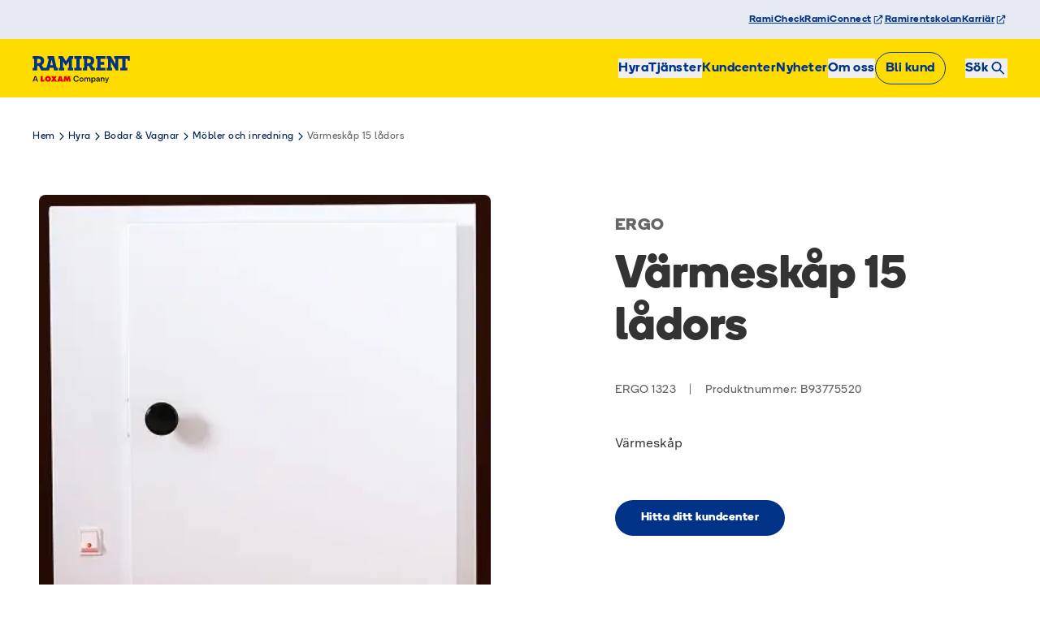

--- FILE ---
content_type: text/html; charset=utf-8
request_url: https://ramirent.se/hyra/bodar-vagnar/mobler-och-inredning/varmeskap-15-ladors-450463
body_size: 42861
content:
<!DOCTYPE html><html lang="se" class="__variable_6eddb6 __variable_36107c"><head><meta charSet="utf-8"/><meta name="viewport" content="width=device-width, initial-scale=1"/><link rel="preload" href="/_next/static/media/4095ba844d6e5e38-s.p.woff2" as="font" crossorigin="" type="font/woff2"/><link rel="preload" href="/_next/static/media/4e269e50ee042c43-s.p.woff2" as="font" crossorigin="" type="font/woff2"/><link rel="preload" href="/_next/static/media/798332938e4ee9f8-s.p.woff2" as="font" crossorigin="" type="font/woff2"/><link rel="preload" href="/_next/static/media/ae9b3b44864cc5ca-s.p.woff2" as="font" crossorigin="" type="font/woff2"/><link rel="preload" href="/_next/static/media/bf6a41e39a361e65-s.p.woff2" as="font" crossorigin="" type="font/woff2"/><link rel="preload" href="/_next/static/media/e1fc3abb40ccdd0f-s.p.woff2" as="font" crossorigin="" type="font/woff2"/><link rel="preload" as="image" href="/_next/static/media/Ramirent_Loxam_Logo_lockup_Primary_RGB.660b550f.svg" fetchPriority="high"/><link rel="stylesheet" href="/_next/static/css/be6113a07baaec41.css" data-precedence="next"/><link rel="stylesheet" href="/_next/static/css/a3e3732f5243e638.css" data-precedence="next"/><link rel="stylesheet" href="/_next/static/css/182c4c7108f4b506.css" data-precedence="next"/><link rel="preload" as="script" fetchPriority="low" href="/_next/static/chunks/webpack-dade9a31ea751dbf.js"/><script src="/_next/static/chunks/fd9d1056-92d54e90a5176e2e.js" async=""></script><script src="/_next/static/chunks/2117-cdc6e30ce67f2c69.js" async=""></script><script src="/_next/static/chunks/main-app-845f4bc32eaf3066.js" async=""></script><script src="/_next/static/chunks/6276-a4c89d742f5a094d.js" async=""></script><script src="/_next/static/chunks/5834-d4d87d6cabeffb76.js" async=""></script><script src="/_next/static/chunks/5878-4678fa65678a409b.js" async=""></script><script src="/_next/static/chunks/7757-c4ce96b3876f343c.js" async=""></script><script src="/_next/static/chunks/5021-0ddf4ef94d55d5db.js" async=""></script><script src="/_next/static/chunks/1403-7b14dd14e127fd75.js" async=""></script><script src="/_next/static/chunks/1713-428f86e4550a0ed3.js" async=""></script><script src="/_next/static/chunks/8003-98109b05adaffb0d.js" async=""></script><script src="/_next/static/chunks/7387-b208342ef1cc236b.js" async=""></script><script src="/_next/static/chunks/5525-ea9b9d7b7bdd68cb.js" async=""></script><script src="/_next/static/chunks/2135-42ad5c8b0ac18683.js" async=""></script><script src="/_next/static/chunks/app/(client)/layout-3a0fc2e391d8e0d6.js" async=""></script><script src="/_next/static/chunks/app/(client)/error-4240ff56e2bef332.js" async=""></script><script src="/_next/static/chunks/app/(client)/not-found-41db420c0aa40eed.js" async=""></script><script src="/_next/static/chunks/7825-c63548587ad3ef42.js" async=""></script><script src="/_next/static/chunks/4857-c7b5af420c11e9a8.js" async=""></script><script src="/_next/static/chunks/4155-1154a2ee8748ab66.js" async=""></script><script src="/_next/static/chunks/5975-b71c02e88e9dca5c.js" async=""></script><script src="/_next/static/chunks/8258-142d7384b86ac2ec.js" async=""></script><script src="/_next/static/chunks/3377-3bb2e40ed0ee2adf.js" async=""></script><script src="/_next/static/chunks/885-939c1f5d3fc57112.js" async=""></script><script src="/_next/static/chunks/2501-e3ee3d015ff86b99.js" async=""></script><script src="/_next/static/chunks/9211-c9a22249875e5828.js" async=""></script><script src="/_next/static/chunks/2835-886c587ee5b0a61c.js" async=""></script><script src="/_next/static/chunks/6808-b21ad94926d75b4d.js" async=""></script><script src="/_next/static/chunks/app/(client)/%5B%5B...slug%5D%5D/page-499c74b770065724.js" async=""></script><meta name="theme-color" content="#003287"/><title>Värmeskåp 15 lådors | Ramirent</title><meta name="description" content="Värmeskåp"/><link rel="manifest" href="/manifest.webmanifest" crossorigin="use-credentials"/><link rel="icon" href="/favicon.ico" type="image/x-icon" sizes="48x48"/><meta name="next-size-adjust"/><script src="/_next/static/chunks/polyfills-42372ed130431b0a.js" noModule=""></script></head><body class="min-h-[100dvh] flex flex-col !p-0"><noscript><iframe src="https://www.googletagmanager.com/ns.html?id='GTM-KL7QMBD'" height="0" width="0" style="display:none;visibility:hidden"></iframe></noscript><!--$--><!--$--><header class="sticky top-0 z-30 w-full"><nav class="hidden py-4 pl-2 bg-blue-100 lg:flex"><ul class="mx-auto w-full px-6 md:px-10 lg:px-15 w-full flex flex-wrap items-end justify-end gap-8 max-w-[1520px]"><li><a href="/rami-check" target="_self" class="flex items-center duration-300 w-fit focus-visible:focus-style-dark gap-[2px] text-interface-primary-link-primary-dark-default hover:text-interface-primary-link-primary-dark-hover active:hover:text-interface-primary-link-primary-dark-active"><span lang="sv" class="text-cap-xs w-full underline hover:no-underline">RamiCheck</span></a></li><li><a href="https://ramiconnect.ramirent.se" target="_blank" rel="noopener noreferrer" class="flex items-center duration-300 w-fit focus-visible:focus-style-dark gap-[2px] text-interface-primary-link-primary-dark-default hover:text-interface-primary-link-primary-dark-hover active:hover:text-interface-primary-link-primary-dark-active"><span lang="sv" class="text-cap-xs w-full underline hover:no-underline">RamiConnect</span><svg xmlns="http://www.w3.org/2000/svg" viewBox="0 0 12 12" fill="none" title="" class="flex shrink-0 size-4 inline-block shrink-0 size-3"><path d="M9.76562 2L7.21875 2.01562C7.09375 2.01562 7 2.10938 7 2.23438V2.75C7 2.875 7.09375 2.98438 7.21875 2.98438L8.375 2.9375L8.40625 2.96875L4.04688 7.32812C4.01562 7.35938 3.98438 7.40625 3.98438 7.45312C3.98438 7.51562 4.01562 7.5625 4.04688 7.59375L4.40625 7.95312C4.4375 7.98438 4.48438 8.01562 4.54688 8.01562C4.59375 8.01562 4.64062 7.98438 4.67188 7.95312L9.03125 3.59375L9.0625 3.625L9.01562 4.78125C9.01562 4.90625 9.125 5.01562 9.25 5.01562V5H9.76562C9.89062 5 9.98438 4.90625 9.98438 4.78125L10 2.23438C10 2.10938 9.89062 2 9.76562 2ZM8.75 6.5H8.5C8.35938 6.5 8.25 6.625 8.25 6.75V9.15625C8.25 9.21875 8.20312 9.25 8.15625 9.25H2.84375C2.78125 9.25 2.75 9.21875 2.75 9.15625V3.84375C2.75 3.79688 2.78125 3.75 2.84375 3.75H5.25C5.375 3.75 5.5 3.64062 5.5 3.5V3.25C5.5 3.125 5.375 3 5.25 3H2.75C2.32812 3 2 3.34375 2 3.75V9.25C2 9.67188 2.32812 10 2.75 10H8.25C8.65625 10 9 9.67188 9 9.25V6.75C9 6.625 8.875 6.5 8.75 6.5Z" fill="currentColor"></path></svg></a></li><li><a href="/utbildning" target="_self" class="flex items-center duration-300 w-fit focus-visible:focus-style-dark gap-[2px] text-interface-primary-link-primary-dark-default hover:text-interface-primary-link-primary-dark-hover active:hover:text-interface-primary-link-primary-dark-active"><span lang="sv" class="text-cap-xs w-full underline hover:no-underline">Ramirentskolan</span></a></li><li><a href="https://jobb.ramirent.se/" target="_blank" rel="noopener noreferrer" class="flex items-center duration-300 w-fit focus-visible:focus-style-dark gap-[2px] text-interface-primary-link-primary-dark-default hover:text-interface-primary-link-primary-dark-hover active:hover:text-interface-primary-link-primary-dark-active"><span lang="sv" class="text-cap-xs w-full underline hover:no-underline">Karriär</span><svg xmlns="http://www.w3.org/2000/svg" viewBox="0 0 12 12" fill="none" title="" class="flex shrink-0 size-4 inline-block shrink-0 size-3"><path d="M9.76562 2L7.21875 2.01562C7.09375 2.01562 7 2.10938 7 2.23438V2.75C7 2.875 7.09375 2.98438 7.21875 2.98438L8.375 2.9375L8.40625 2.96875L4.04688 7.32812C4.01562 7.35938 3.98438 7.40625 3.98438 7.45312C3.98438 7.51562 4.01562 7.5625 4.04688 7.59375L4.40625 7.95312C4.4375 7.98438 4.48438 8.01562 4.54688 8.01562C4.59375 8.01562 4.64062 7.98438 4.67188 7.95312L9.03125 3.59375L9.0625 3.625L9.01562 4.78125C9.01562 4.90625 9.125 5.01562 9.25 5.01562V5H9.76562C9.89062 5 9.98438 4.90625 9.98438 4.78125L10 2.23438C10 2.10938 9.89062 2 9.76562 2ZM8.75 6.5H8.5C8.35938 6.5 8.25 6.625 8.25 6.75V9.15625C8.25 9.21875 8.20312 9.25 8.15625 9.25H2.84375C2.78125 9.25 2.75 9.21875 2.75 9.15625V3.84375C2.75 3.79688 2.78125 3.75 2.84375 3.75H5.25C5.375 3.75 5.5 3.64062 5.5 3.5V3.25C5.5 3.125 5.375 3 5.25 3H2.75C2.32812 3 2 3.34375 2 3.75V9.25C2 9.67188 2.32812 10 2.75 10H8.25C8.65625 10 9 9.67188 9 9.25V6.75C9 6.625 8.875 6.5 8.75 6.5Z" fill="currentColor"></path></svg></a></li></ul></nav><div class="relative z-20 py-5 lg:py-4 transition-colors lg:bg-yellow-600 bg-yellow-600"><div class="mx-auto w-full px-6 md:px-10 lg:px-15 max-w-[1520px]"><div class="items-center justify-between hidden lg:flex"><a class="focus-visible:focus-style-dark" href="/"><img alt="Ramirent logo" fetchPriority="high" width="300" height="84" decoding="async" data-nimg="1" class="mt-1 w-[120px]" style="color:transparent" src="/_next/static/media/Ramirent_Loxam_Logo_lockup_Primary_RGB.660b550f.svg"/></a><div class="flex items-center gap-2"><nav aria-label="huvudnavigation" class="hidden lg:block"><ul class="flex items-center gap-x-8"><li class="list-none"><button class="relative font-semibold tracking-wide text-blue-800 ease-in-out after:absolute after:inset-x-0 after:bottom-0 after:hover:border-b-4 focus-visible:focus-style-dark">Hyra</button><ul id="rent-page" class="max-h-[80vh] w-full top-full left-0 pr-8 py-12 bg-white absolute overflow-x-hidden drop-shadow-3xl lg:pl-36 xl:pl-44 hidden"><li class="mb-3 list-none"><button class="text-blue-800 flex items-center font-semibold px-4 py-2 tracking-wide rounded-lg hover:text-white hover:bg-blue-800 cursor-pointer transition ease-in-out duration-200">Anläggningsmaskiner<svg class="pl-2" width="24" height="24" fill="none" viewBox="0 0 24 24" stroke="currentColor" stroke-width="0" xmlns="http://www.w3.org/2000/svg"><g clip-path="url(#clip0_250_2255)"><path d="M19.8434 11.2847L14.5608 6.48468C14.1714 6.12912 13.5619 6.15452 13.2063 6.55241C12.8508 6.94182 12.8762 7.55135 13.2741 7.9069L16.7196 11.0392H4.8C4.26666 11.0392 3.84338 11.4709 3.84338 11.9958C3.84338 12.5291 4.27513 12.9524 4.8 12.9524H16.7111L13.2656 16.0847C12.8762 16.4402 12.8423 17.0498 13.1979 17.4392C13.3841 17.6508 13.6466 17.7524 13.909 17.7524C14.1376 17.7524 14.3746 17.6677 14.5524 17.5069L19.8349 12.7069C20.0381 12.5291 20.1481 12.2667 20.1481 11.9958C20.1566 11.7249 20.0466 11.4709 19.8434 11.2847Z" fill="currentColor"></path></g><defs><clipPath id="clip0_250_2255"><rect width="24" height="24" fill="white"></rect></clipPath></defs></svg></button><ul class="absolute top-14 lg:left-[435px] xl:left-[470px] hidden"><li class="mb-4 list-none"><a class="leading-6 tracking-wide text-blue-800 hover:border-b focus-visible:focus-style-dark" href="/hyra/anlaggningsmaskiner/dumprar">Dumprar</a></li><li class="mb-4 list-none"><a class="leading-6 tracking-wide text-blue-800 hover:border-b focus-visible:focus-style-dark" href="/hyra/anlaggningsmaskiner/gravmaskiner">Grävmaskiner</a></li><li class="mb-4 list-none"><a class="leading-6 tracking-wide text-blue-800 hover:border-b focus-visible:focus-style-dark" href="/hyra/anlaggningsmaskiner/kompressorer">Kompressorer</a></li><li class="mb-4 list-none"><a class="leading-6 tracking-wide text-blue-800 hover:border-b focus-visible:focus-style-dark" href="/hyra/anlaggningsmaskiner/lastmaskiner">Lastmaskiner</a></li><li class="mb-4 list-none"><a class="leading-6 tracking-wide text-blue-800 hover:border-b focus-visible:focus-style-dark" href="/hyra/anlaggningsmaskiner/minikranar">Minikranar</a></li><li class="mb-4 list-none"><a class="leading-6 tracking-wide text-blue-800 hover:border-b focus-visible:focus-style-dark" href="/hyra/anlaggningsmaskiner/teleskoptruckar">Teleskoptruckar</a></li><li class="mb-4 list-none"><a class="leading-6 tracking-wide text-blue-800 hover:border-b focus-visible:focus-style-dark" href="/hyra/anlaggningsmaskiner/terranghjulingar">Terränghjulingar</a></li><li class="mb-4 list-none"><a class="leading-6 tracking-wide text-blue-800 hover:border-b focus-visible:focus-style-dark" href="/hyra/anlaggningsmaskiner/tillbehor">Tillbehör</a></li><li class="mb-4 list-none"><a class="leading-6 tracking-wide text-blue-800 hover:border-b focus-visible:focus-style-dark" href="/hyra/anlaggningsmaskiner/truckar">Truckar</a></li><li class="mb-4 list-none"><a class="leading-6 tracking-wide text-blue-800 hover:border-b focus-visible:focus-style-dark" href="/hyra/anlaggningsmaskiner/valtar">Vältar</a></li></ul></li><li class="mb-3 list-none"><button class="text-blue-800 flex items-center font-semibold px-4 py-2 tracking-wide rounded-lg hover:text-white hover:bg-blue-800 cursor-pointer transition ease-in-out duration-200">Avstängningsutrustning<svg class="pl-2" width="24" height="24" fill="none" viewBox="0 0 24 24" stroke="currentColor" stroke-width="0" xmlns="http://www.w3.org/2000/svg"><g clip-path="url(#clip0_250_2255)"><path d="M19.8434 11.2847L14.5608 6.48468C14.1714 6.12912 13.5619 6.15452 13.2063 6.55241C12.8508 6.94182 12.8762 7.55135 13.2741 7.9069L16.7196 11.0392H4.8C4.26666 11.0392 3.84338 11.4709 3.84338 11.9958C3.84338 12.5291 4.27513 12.9524 4.8 12.9524H16.7111L13.2656 16.0847C12.8762 16.4402 12.8423 17.0498 13.1979 17.4392C13.3841 17.6508 13.6466 17.7524 13.909 17.7524C14.1376 17.7524 14.3746 17.6677 14.5524 17.5069L19.8349 12.7069C20.0381 12.5291 20.1481 12.2667 20.1481 11.9958C20.1566 11.7249 20.0466 11.4709 19.8434 11.2847Z" fill="currentColor"></path></g><defs><clipPath id="clip0_250_2255"><rect width="24" height="24" fill="white"></rect></clipPath></defs></svg></button><ul class="absolute top-14 lg:left-[435px] xl:left-[470px] hidden"><li class="mb-4 list-none"><a class="leading-6 tracking-wide text-blue-800 hover:border-b focus-visible:focus-style-dark" href="/hyra/avstangningsutrustning/latt-avstangning">Lätt avstängning</a></li><li class="mb-4 list-none"><a class="leading-6 tracking-wide text-blue-800 hover:border-b focus-visible:focus-style-dark" href="/hyra/avstangningsutrustning/signalutrustning">Signalutrustning</a></li><li class="mb-4 list-none"><a class="leading-6 tracking-wide text-blue-800 hover:border-b focus-visible:focus-style-dark" href="/hyra/avstangningsutrustning/skyltar">Skyltar</a></li><li class="mb-4 list-none"><a class="leading-6 tracking-wide text-blue-800 hover:border-b focus-visible:focus-style-dark" href="/hyra/avstangningsutrustning/tung-avstangning">Tung avstängning</a></li><li class="mb-4 list-none"><a class="leading-6 tracking-wide text-blue-800 hover:border-b focus-visible:focus-style-dark" href="/hyra/avstangningsutrustning/ovrig-trafikutrustning">Övrig trafikutrustning</a></li></ul></li><li class="mb-3 list-none"><button class="text-blue-800 flex items-center font-semibold px-4 py-2 tracking-wide rounded-lg hover:text-white hover:bg-blue-800 cursor-pointer transition ease-in-out duration-200">Bodar &amp; Vagnar<svg class="pl-2" width="24" height="24" fill="none" viewBox="0 0 24 24" stroke="currentColor" stroke-width="0" xmlns="http://www.w3.org/2000/svg"><g clip-path="url(#clip0_250_2255)"><path d="M19.8434 11.2847L14.5608 6.48468C14.1714 6.12912 13.5619 6.15452 13.2063 6.55241C12.8508 6.94182 12.8762 7.55135 13.2741 7.9069L16.7196 11.0392H4.8C4.26666 11.0392 3.84338 11.4709 3.84338 11.9958C3.84338 12.5291 4.27513 12.9524 4.8 12.9524H16.7111L13.2656 16.0847C12.8762 16.4402 12.8423 17.0498 13.1979 17.4392C13.3841 17.6508 13.6466 17.7524 13.909 17.7524C14.1376 17.7524 14.3746 17.6677 14.5524 17.5069L19.8349 12.7069C20.0381 12.5291 20.1481 12.2667 20.1481 11.9958C20.1566 11.7249 20.0466 11.4709 19.8434 11.2847Z" fill="currentColor"></path></g><defs><clipPath id="clip0_250_2255"><rect width="24" height="24" fill="white"></rect></clipPath></defs></svg></button><ul class="absolute top-14 lg:left-[435px] xl:left-[470px] hidden"><li class="mb-4 list-none"><a class="leading-6 tracking-wide text-blue-800 hover:border-b focus-visible:focus-style-dark" href="/hyra/bodar-vagnar/container">Container</a></li><li class="mb-4 list-none"><a class="leading-6 tracking-wide text-blue-800 hover:border-b focus-visible:focus-style-dark" href="/hyra/bodar-vagnar/mobler-och-inredning">Möbler och inredning</a></li><li class="mb-4 list-none"><a class="leading-6 tracking-wide text-blue-800 hover:border-b focus-visible:focus-style-dark" href="/hyra/bodar-vagnar/personalvagnar">Personalvagnar</a></li><li class="mb-4 list-none"><a class="leading-6 tracking-wide text-blue-800 hover:border-b focus-visible:focus-style-dark" href="/hyra/bodar-vagnar/ramiflex">RamiFlex</a></li><li class="mb-4 list-none"><a class="leading-6 tracking-wide text-blue-800 hover:border-b focus-visible:focus-style-dark" href="/hyra/bodar-vagnar/trabodar">Träbodar</a></li><li class="mb-4 list-none"><a class="leading-6 tracking-wide text-blue-800 hover:border-b focus-visible:focus-style-dark" href="/hyra/bodar-vagnar/wc-och-duschbodar">WC- och Duschbodar</a></li></ul></li><li class="mb-3 list-none"><button class="text-blue-800 flex items-center font-semibold px-4 py-2 tracking-wide rounded-lg hover:text-white hover:bg-blue-800 cursor-pointer transition ease-in-out duration-200">Byggmaskiner<svg class="pl-2" width="24" height="24" fill="none" viewBox="0 0 24 24" stroke="currentColor" stroke-width="0" xmlns="http://www.w3.org/2000/svg"><g clip-path="url(#clip0_250_2255)"><path d="M19.8434 11.2847L14.5608 6.48468C14.1714 6.12912 13.5619 6.15452 13.2063 6.55241C12.8508 6.94182 12.8762 7.55135 13.2741 7.9069L16.7196 11.0392H4.8C4.26666 11.0392 3.84338 11.4709 3.84338 11.9958C3.84338 12.5291 4.27513 12.9524 4.8 12.9524H16.7111L13.2656 16.0847C12.8762 16.4402 12.8423 17.0498 13.1979 17.4392C13.3841 17.6508 13.6466 17.7524 13.909 17.7524C14.1376 17.7524 14.3746 17.6677 14.5524 17.5069L19.8349 12.7069C20.0381 12.5291 20.1481 12.2667 20.1481 11.9958C20.1566 11.7249 20.0466 11.4709 19.8434 11.2847Z" fill="currentColor"></path></g><defs><clipPath id="clip0_250_2255"><rect width="24" height="24" fill="white"></rect></clipPath></defs></svg></button><ul class="absolute top-14 lg:left-[435px] xl:left-[470px] columns-2 lg:gap-x-14 xl:gap-x-16 hidden"><li class="mb-4 list-none"><a class="leading-6 tracking-wide text-blue-800 hover:border-b focus-visible:focus-style-dark" href="/hyra/byggmaskiner/berg-och-jordborrning">Berg- och jordborrning</a></li><li class="mb-4 list-none"><a class="leading-6 tracking-wide text-blue-800 hover:border-b focus-visible:focus-style-dark" href="/hyra/byggmaskiner/betongblandare-och-gjututrustning">Betongblandare och gjututrustning</a></li><li class="mb-4 list-none"><a class="leading-6 tracking-wide text-blue-800 hover:border-b focus-visible:focus-style-dark" href="/hyra/byggmaskiner/borr-och-bilning">Borr- och bilning</a></li><li class="mb-4 list-none"><a class="leading-6 tracking-wide text-blue-800 hover:border-b focus-visible:focus-style-dark" href="/hyra/byggmaskiner/domkrafter-lyftblock-och-telfrar">Domkrafter, lyftblock och telfrar</a></li><li class="mb-4 list-none"><a class="leading-6 tracking-wide text-blue-800 hover:border-b focus-visible:focus-style-dark" href="/hyra/byggmaskiner/klipp-bock-och-najmaskiner">Klipp, Bock- och Najmaskiner</a></li><li class="mb-4 list-none"><a class="leading-6 tracking-wide text-blue-800 hover:border-b focus-visible:focus-style-dark" href="/hyra/byggmaskiner/karror-vagnar-och-lyfthjalpmedel">Kärror, vagnar och lyfthjälpmedel</a></li><li class="mb-4 list-none"><a class="leading-6 tracking-wide text-blue-800 hover:border-b focus-visible:focus-style-dark" href="/hyra/byggmaskiner/lyftutrustning">Lyftutrustning</a></li><li class="mb-4 list-none"><a class="leading-6 tracking-wide text-blue-800 hover:border-b focus-visible:focus-style-dark" href="/hyra/byggmaskiner/mat-och-kontrollinstrument">Mät- och kontrollinstrument</a></li><li class="mb-4 list-none"><a class="leading-6 tracking-wide text-blue-800 hover:border-b focus-visible:focus-style-dark" href="/hyra/byggmaskiner/pumpar">Pumpar</a></li><li class="mb-4 list-none"><a class="leading-6 tracking-wide text-blue-800 hover:border-b focus-visible:focus-style-dark" href="/hyra/byggmaskiner/radioutrustning">Radioutrustning</a></li><li class="mb-4 list-none"><a class="leading-6 tracking-wide text-blue-800 hover:border-b focus-visible:focus-style-dark" href="/hyra/byggmaskiner/rengoring-och-stoftavskiljare">Rengöring och stoftavskiljare</a></li><li class="mb-4 list-none"><a class="leading-6 tracking-wide text-blue-800 hover:border-b focus-visible:focus-style-dark" href="/hyra/byggmaskiner/skog-och-tradgardsprodukter">Skog- och trädgårdsprodukter</a></li><li class="mb-4 list-none"><a class="leading-6 tracking-wide text-blue-800 hover:border-b focus-visible:focus-style-dark" href="/hyra/byggmaskiner/skruv-och-mutterdragare">Skruv- och mutterdragare</a></li><li class="mb-4 list-none"><a class="leading-6 tracking-wide text-blue-800 hover:border-b focus-visible:focus-style-dark" href="/hyra/byggmaskiner/slip-och-ytbehandling">Slip- och ytbehandling</a></li><li class="mb-4 list-none"><a class="leading-6 tracking-wide text-blue-800 hover:border-b focus-visible:focus-style-dark" href="/hyra/byggmaskiner/spik-och-bultpistoler">Spik- och bultpistoler</a></li><li class="mb-4 list-none"><a class="leading-6 tracking-wide text-blue-800 hover:border-b focus-visible:focus-style-dark" href="/hyra/byggmaskiner/svetsutrustning">Svetsutrustning</a></li><li class="mb-4 list-none"><a class="leading-6 tracking-wide text-blue-800 hover:border-b focus-visible:focus-style-dark" href="/hyra/byggmaskiner/sagar">Sågar</a></li><li class="mb-4 list-none"><a class="leading-6 tracking-wide text-blue-800 hover:border-b focus-visible:focus-style-dark" href="/hyra/byggmaskiner/tankar">Tankar</a></li><li class="mb-4 list-none"><a class="leading-6 tracking-wide text-blue-800 hover:border-b focus-visible:focus-style-dark" href="/hyra/byggmaskiner/vibratorplattor">Vibratorplattor</a></li><li class="mb-4 list-none"><a class="leading-6 tracking-wide text-blue-800 hover:border-b focus-visible:focus-style-dark" href="/hyra/byggmaskiner/ovriga-byggmaskiner">Övriga byggmaskiner</a></li></ul></li><li class="mb-3 list-none"><button class="text-blue-800 flex items-center font-semibold px-4 py-2 tracking-wide rounded-lg hover:text-white hover:bg-blue-800 cursor-pointer transition ease-in-out duration-200">El &amp; Energi<svg class="pl-2" width="24" height="24" fill="none" viewBox="0 0 24 24" stroke="currentColor" stroke-width="0" xmlns="http://www.w3.org/2000/svg"><g clip-path="url(#clip0_250_2255)"><path d="M19.8434 11.2847L14.5608 6.48468C14.1714 6.12912 13.5619 6.15452 13.2063 6.55241C12.8508 6.94182 12.8762 7.55135 13.2741 7.9069L16.7196 11.0392H4.8C4.26666 11.0392 3.84338 11.4709 3.84338 11.9958C3.84338 12.5291 4.27513 12.9524 4.8 12.9524H16.7111L13.2656 16.0847C12.8762 16.4402 12.8423 17.0498 13.1979 17.4392C13.3841 17.6508 13.6466 17.7524 13.909 17.7524C14.1376 17.7524 14.3746 17.6677 14.5524 17.5069L19.8349 12.7069C20.0381 12.5291 20.1481 12.2667 20.1481 11.9958C20.1566 11.7249 20.0466 11.4709 19.8434 11.2847Z" fill="currentColor"></path></g><defs><clipPath id="clip0_250_2255"><rect width="24" height="24" fill="white"></rect></clipPath></defs></svg></button><ul class="absolute top-14 lg:left-[435px] xl:left-[470px] columns-2 lg:gap-x-14 xl:gap-x-16 hidden"><li class="mb-4 list-none"><a class="leading-6 tracking-wide text-blue-800 hover:border-b focus-visible:focus-style-dark" href="/hyra/el-energi/avfuktning">Avfuktning</a></li><li class="mb-4 list-none"><a class="leading-6 tracking-wide text-blue-800 hover:border-b focus-visible:focus-style-dark" href="/hyra/el-energi/belysning">Belysning</a></li><li class="mb-4 list-none"><a class="leading-6 tracking-wide text-blue-800 hover:border-b focus-visible:focus-style-dark" href="/hyra/el-energi/elverk">Elverk</a></li><li class="mb-4 list-none"><a class="leading-6 tracking-wide text-blue-800 hover:border-b focus-visible:focus-style-dark" href="/hyra/el-energi/energilagring">Energilagring</a></li><li class="mb-4 list-none"><a class="leading-6 tracking-wide text-blue-800 hover:border-b focus-visible:focus-style-dark" href="/hyra/el-energi/huvudcentraler">Huvudcentraler</a></li><li class="mb-4 list-none"><a class="leading-6 tracking-wide text-blue-800 hover:border-b focus-visible:focus-style-dark" href="/hyra/el-energi/kabel-och-ovrig-elutrustning">Kabel och övrig elutrustning</a></li><li class="mb-4 list-none"><a class="leading-6 tracking-wide text-blue-800 hover:border-b focus-visible:focus-style-dark" href="/hyra/el-energi/laddstation-for-elbilar">Laddstation för elbilar</a></li><li class="mb-4 list-none"><a class="leading-6 tracking-wide text-blue-800 hover:border-b focus-visible:focus-style-dark" href="/hyra/el-energi/tillbehor-el-energi">Tillbehör El &amp; Energi</a></li><li class="mb-4 list-none"><a class="leading-6 tracking-wide text-blue-800 hover:border-b focus-visible:focus-style-dark" href="/hyra/el-energi/tjaltining">Tjältining</a></li><li class="mb-4 list-none"><a class="leading-6 tracking-wide text-blue-800 hover:border-b focus-visible:focus-style-dark" href="/hyra/el-energi/transformatorer">Transformatorer</a></li><li class="mb-4 list-none"><a class="leading-6 tracking-wide text-blue-800 hover:border-b focus-visible:focus-style-dark" href="/hyra/el-energi/undercentraler">Undercentraler </a></li><li class="mb-4 list-none"><a class="leading-6 tracking-wide text-blue-800 hover:border-b focus-visible:focus-style-dark" href="/hyra/el-energi/varme-och-kyla">Värme och kyla</a></li></ul></li><li class="mb-3 list-none"><button class="text-blue-800 flex items-center font-semibold px-4 py-2 tracking-wide rounded-lg hover:text-white hover:bg-blue-800 cursor-pointer transition ease-in-out duration-200">Hissar<svg class="pl-2" width="24" height="24" fill="none" viewBox="0 0 24 24" stroke="currentColor" stroke-width="0" xmlns="http://www.w3.org/2000/svg"><g clip-path="url(#clip0_250_2255)"><path d="M19.8434 11.2847L14.5608 6.48468C14.1714 6.12912 13.5619 6.15452 13.2063 6.55241C12.8508 6.94182 12.8762 7.55135 13.2741 7.9069L16.7196 11.0392H4.8C4.26666 11.0392 3.84338 11.4709 3.84338 11.9958C3.84338 12.5291 4.27513 12.9524 4.8 12.9524H16.7111L13.2656 16.0847C12.8762 16.4402 12.8423 17.0498 13.1979 17.4392C13.3841 17.6508 13.6466 17.7524 13.909 17.7524C14.1376 17.7524 14.3746 17.6677 14.5524 17.5069L19.8349 12.7069C20.0381 12.5291 20.1481 12.2667 20.1481 11.9958C20.1566 11.7249 20.0466 11.4709 19.8434 11.2847Z" fill="currentColor"></path></g><defs><clipPath id="clip0_250_2255"><rect width="24" height="24" fill="white"></rect></clipPath></defs></svg></button><ul class="absolute top-14 lg:left-[435px] xl:left-[470px] hidden"><li class="mb-4 list-none"><a class="leading-6 tracking-wide text-blue-800 hover:border-b focus-visible:focus-style-dark" href="/hyra/hissar/arbetsplattformar">Arbetsplattformar</a></li><li class="mb-4 list-none"><a class="leading-6 tracking-wide text-blue-800 hover:border-b focus-visible:focus-style-dark" href="/hyra/hissar/kuggstangshissar">Kuggstångshissar</a></li><li class="mb-4 list-none"><a class="leading-6 tracking-wide text-blue-800 hover:border-b focus-visible:focus-style-dark" href="/hyra/hissar/ovriga-hissar">Övriga hissar</a></li></ul></li><li class="mb-3 list-none"><button class="text-blue-800 flex items-center font-semibold px-4 py-2 tracking-wide rounded-lg hover:text-white hover:bg-blue-800 cursor-pointer transition ease-in-out duration-200">Liftar<svg class="pl-2" width="24" height="24" fill="none" viewBox="0 0 24 24" stroke="currentColor" stroke-width="0" xmlns="http://www.w3.org/2000/svg"><g clip-path="url(#clip0_250_2255)"><path d="M19.8434 11.2847L14.5608 6.48468C14.1714 6.12912 13.5619 6.15452 13.2063 6.55241C12.8508 6.94182 12.8762 7.55135 13.2741 7.9069L16.7196 11.0392H4.8C4.26666 11.0392 3.84338 11.4709 3.84338 11.9958C3.84338 12.5291 4.27513 12.9524 4.8 12.9524H16.7111L13.2656 16.0847C12.8762 16.4402 12.8423 17.0498 13.1979 17.4392C13.3841 17.6508 13.6466 17.7524 13.909 17.7524C14.1376 17.7524 14.3746 17.6677 14.5524 17.5069L19.8349 12.7069C20.0381 12.5291 20.1481 12.2667 20.1481 11.9958C20.1566 11.7249 20.0466 11.4709 19.8434 11.2847Z" fill="currentColor"></path></g><defs><clipPath id="clip0_250_2255"><rect width="24" height="24" fill="white"></rect></clipPath></defs></svg></button><ul class="absolute top-14 lg:left-[435px] xl:left-[470px] hidden"><li class="mb-4 list-none"><a class="leading-6 tracking-wide text-blue-800 hover:border-b focus-visible:focus-style-dark" href="/hyra/liftar/billiftar">Billiftar</a></li><li class="mb-4 list-none"><a class="leading-6 tracking-wide text-blue-800 hover:border-b focus-visible:focus-style-dark" href="/hyra/liftar/bomliftar">Bomliftar</a></li><li class="mb-4 list-none"><a class="leading-6 tracking-wide text-blue-800 hover:border-b focus-visible:focus-style-dark" href="/hyra/liftar/larvbandsliftar">Larvbandsliftar</a></li><li class="mb-4 list-none"><a class="leading-6 tracking-wide text-blue-800 hover:border-b focus-visible:focus-style-dark" href="/hyra/liftar/lift-tillbehor">Lift-tillbehör</a></li><li class="mb-4 list-none"><a class="leading-6 tracking-wide text-blue-800 hover:border-b focus-visible:focus-style-dark" href="/hyra/liftar/pelarliftar">Pelarliftar</a></li><li class="mb-4 list-none"><a class="leading-6 tracking-wide text-blue-800 hover:border-b focus-visible:focus-style-dark" href="/hyra/liftar/saxliftar">Saxliftar</a></li><li class="mb-4 list-none"><a class="leading-6 tracking-wide text-blue-800 hover:border-b focus-visible:focus-style-dark" href="/hyra/liftar/slapvagnsliftar">Släpvagnsliftar</a></li></ul></li><li class="mb-3 list-none"><button class="text-blue-800 flex items-center font-semibold px-4 py-2 tracking-wide rounded-lg hover:text-white hover:bg-blue-800 cursor-pointer transition ease-in-out duration-200">Skalskydd och larm<svg class="pl-2" width="24" height="24" fill="none" viewBox="0 0 24 24" stroke="currentColor" stroke-width="0" xmlns="http://www.w3.org/2000/svg"><g clip-path="url(#clip0_250_2255)"><path d="M19.8434 11.2847L14.5608 6.48468C14.1714 6.12912 13.5619 6.15452 13.2063 6.55241C12.8508 6.94182 12.8762 7.55135 13.2741 7.9069L16.7196 11.0392H4.8C4.26666 11.0392 3.84338 11.4709 3.84338 11.9958C3.84338 12.5291 4.27513 12.9524 4.8 12.9524H16.7111L13.2656 16.0847C12.8762 16.4402 12.8423 17.0498 13.1979 17.4392C13.3841 17.6508 13.6466 17.7524 13.909 17.7524C14.1376 17.7524 14.3746 17.6677 14.5524 17.5069L19.8349 12.7069C20.0381 12.5291 20.1481 12.2667 20.1481 11.9958C20.1566 11.7249 20.0466 11.4709 19.8434 11.2847Z" fill="currentColor"></path></g><defs><clipPath id="clip0_250_2255"><rect width="24" height="24" fill="white"></rect></clipPath></defs></svg></button><ul class="absolute top-14 lg:left-[435px] xl:left-[470px] hidden"><li class="mb-4 list-none"><a class="leading-6 tracking-wide text-blue-800 hover:border-b focus-visible:focus-style-dark" href="/hyra/skalskydd-och-larm/grindar">Grindar</a></li><li class="mb-4 list-none"><a class="leading-6 tracking-wide text-blue-800 hover:border-b focus-visible:focus-style-dark" href="/hyra/skalskydd-och-larm/id06-elektronik">ID06 elektronik</a></li><li class="mb-4 list-none"><a class="leading-6 tracking-wide text-blue-800 hover:border-b focus-visible:focus-style-dark" href="/hyra/skalskydd-och-larm/larm">Larm</a></li><li class="mb-4 list-none"><a class="leading-6 tracking-wide text-blue-800 hover:border-b focus-visible:focus-style-dark" href="/hyra/skalskydd-och-larm/stangsel">Stängsel</a></li></ul></li><li class="mb-3 list-none"><button class="text-blue-800 flex items-center font-semibold px-4 py-2 tracking-wide rounded-lg hover:text-white hover:bg-blue-800 cursor-pointer transition ease-in-out duration-200">Ställning &amp; Fallskydd<svg class="pl-2" width="24" height="24" fill="none" viewBox="0 0 24 24" stroke="currentColor" stroke-width="0" xmlns="http://www.w3.org/2000/svg"><g clip-path="url(#clip0_250_2255)"><path d="M19.8434 11.2847L14.5608 6.48468C14.1714 6.12912 13.5619 6.15452 13.2063 6.55241C12.8508 6.94182 12.8762 7.55135 13.2741 7.9069L16.7196 11.0392H4.8C4.26666 11.0392 3.84338 11.4709 3.84338 11.9958C3.84338 12.5291 4.27513 12.9524 4.8 12.9524H16.7111L13.2656 16.0847C12.8762 16.4402 12.8423 17.0498 13.1979 17.4392C13.3841 17.6508 13.6466 17.7524 13.909 17.7524C14.1376 17.7524 14.3746 17.6677 14.5524 17.5069L19.8349 12.7069C20.0381 12.5291 20.1481 12.2667 20.1481 11.9958C20.1566 11.7249 20.0466 11.4709 19.8434 11.2847Z" fill="currentColor"></path></g><defs><clipPath id="clip0_250_2255"><rect width="24" height="24" fill="white"></rect></clipPath></defs></svg></button><ul class="absolute top-14 lg:left-[435px] xl:left-[470px] hidden"><li class="mb-4 list-none"><a class="leading-6 tracking-wide text-blue-800 hover:border-b focus-visible:focus-style-dark" href="/hyra/stallning-fallskydd/combisafe-system">Combisafe-System</a></li><li class="mb-4 list-none"><a class="leading-6 tracking-wide text-blue-800 hover:border-b focus-visible:focus-style-dark" href="/hyra/stallning-fallskydd/lattmetallstallning">Lättmetallställning</a></li><li class="mb-4 list-none"><a class="leading-6 tracking-wide text-blue-800 hover:border-b focus-visible:focus-style-dark" href="/hyra/stallning-fallskydd/personlig-skyddsutrustning">Personlig skyddsutrustning</a></li><li class="mb-4 list-none"><a class="leading-6 tracking-wide text-blue-800 hover:border-b focus-visible:focus-style-dark" href="/hyra/stallning-fallskydd/skyddsracken">Skyddsräcken</a></li><li class="mb-4 list-none"><a class="leading-6 tracking-wide text-blue-800 hover:border-b focus-visible:focus-style-dark" href="/hyra/stallning-fallskydd/skyddsracken-ovrigt">Skyddsräcken Övrigt</a></li><li class="mb-4 list-none"><a class="leading-6 tracking-wide text-blue-800 hover:border-b focus-visible:focus-style-dark" href="/hyra/stallning-fallskydd/skyltstallning">Skyltställning</a></li><li class="mb-4 list-none"><a class="leading-6 tracking-wide text-blue-800 hover:border-b focus-visible:focus-style-dark" href="/hyra/stallning-fallskydd/stamp-och-monteringsstod">Stämp och monteringsstöd</a></li><li class="mb-4 list-none"><a class="leading-6 tracking-wide text-blue-800 hover:border-b focus-visible:focus-style-dark" href="/hyra/stallning-fallskydd/stalstallning">Stålställning</a></li><li class="mb-4 list-none"><a class="leading-6 tracking-wide text-blue-800 hover:border-b focus-visible:focus-style-dark" href="/hyra/stallning-fallskydd/vaderskydd">Väderskydd</a></li></ul></li><li class="mb-3 list-none"><button class="text-blue-800 flex items-center font-semibold px-4 py-2 tracking-wide rounded-lg hover:text-white hover:bg-blue-800 cursor-pointer transition ease-in-out duration-200">Övrigt<svg class="pl-2" width="24" height="24" fill="none" viewBox="0 0 24 24" stroke="currentColor" stroke-width="0" xmlns="http://www.w3.org/2000/svg"><g clip-path="url(#clip0_250_2255)"><path d="M19.8434 11.2847L14.5608 6.48468C14.1714 6.12912 13.5619 6.15452 13.2063 6.55241C12.8508 6.94182 12.8762 7.55135 13.2741 7.9069L16.7196 11.0392H4.8C4.26666 11.0392 3.84338 11.4709 3.84338 11.9958C3.84338 12.5291 4.27513 12.9524 4.8 12.9524H16.7111L13.2656 16.0847C12.8762 16.4402 12.8423 17.0498 13.1979 17.4392C13.3841 17.6508 13.6466 17.7524 13.909 17.7524C14.1376 17.7524 14.3746 17.6677 14.5524 17.5069L19.8349 12.7069C20.0381 12.5291 20.1481 12.2667 20.1481 11.9958C20.1566 11.7249 20.0466 11.4709 19.8434 11.2847Z" fill="currentColor"></path></g><defs><clipPath id="clip0_250_2255"><rect width="24" height="24" fill="white"></rect></clipPath></defs></svg></button><ul class="absolute top-14 lg:left-[435px] xl:left-[470px] hidden"><li class="mb-4 list-none"><a class="leading-6 tracking-wide text-blue-800 hover:border-b focus-visible:focus-style-dark" href="/hyra/ovrigt/borr-och-mejslar">Borr och Mejslar</a></li><li class="mb-4 list-none"><a class="leading-6 tracking-wide text-blue-800 hover:border-b focus-visible:focus-style-dark" href="/hyra/ovrigt/drivmedel">Drivmedel</a></li><li class="mb-4 list-none"><a class="leading-6 tracking-wide text-blue-800 hover:border-b focus-visible:focus-style-dark" href="/hyra/ovrigt/ergonomiprodukter">Ergonomiprodukter</a></li><li class="mb-4 list-none"><a class="leading-6 tracking-wide text-blue-800 hover:border-b focus-visible:focus-style-dark" href="/hyra/ovrigt/slippapper">Slippapper</a></li><li class="mb-4 list-none"><a class="leading-6 tracking-wide text-blue-800 hover:border-b focus-visible:focus-style-dark" href="/hyra/ovrigt/spik-och-patroner">Spik och patroner</a></li><li class="mb-4 list-none"><a class="leading-6 tracking-wide text-blue-800 hover:border-b focus-visible:focus-style-dark" href="/hyra/ovrigt/sagblad-klingor-och-kedjor">Sågblad, -klingor och -kedjor</a></li><li class="mb-4 list-none"><a class="leading-6 tracking-wide text-blue-800 hover:border-b focus-visible:focus-style-dark" href="/hyra/ovrigt/tillbehor-maskiner">Tillbehör maskiner</a></li><li class="mb-4 list-none"><a class="leading-6 tracking-wide text-blue-800 hover:border-b focus-visible:focus-style-dark" href="/hyra/ovrigt/ovrigt-forsaljningsmaterial">Övrigt försäljningsmaterial</a></li><li class="mb-4 list-none"><a class="leading-6 tracking-wide text-blue-800 hover:border-b focus-visible:focus-style-dark" href="/hyra/ovrigt/ovrigt-hyresmaterial">Övrigt hyresmaterial</a></li></ul></li></ul></li><li class="list-none"><button class="relative font-semibold tracking-wide text-blue-800 ease-in-out after:absolute after:inset-x-0 after:bottom-0 after:hover:border-b-4 focus-visible:focus-style-dark">Tjänster</button><ul id="services-page" class="max-h-[80vh] w-full top-full left-0 pr-8 py-12 bg-white absolute overflow-x-hidden drop-shadow-3xl lg:pl-36 xl:pl-44 hidden"><li class="mb-3 list-none"><a class="inline-block px-4 py-2 font-semibold tracking-wide text-blue-800 transition duration-200 ease-in-out rounded-lg cursor-pointer hover:text-white hover:bg-blue-800" href="/tjanster/vara-digitala-tjanster">Våra Digitala Tjänster – Smarta Verktyg för Ditt Hyresinnehav</a></li><li class="mb-3 list-none"><a class="inline-block px-4 py-2 font-semibold tracking-wide text-blue-800 transition duration-200 ease-in-out rounded-lg cursor-pointer hover:text-white hover:bg-blue-800" href="/tjanster/utbildningar-via-ramirentskolan">Utbildningar via Ramirentskolan</a></li><li class="mb-3 list-none"><a class="inline-block px-4 py-2 font-semibold tracking-wide text-blue-800 transition duration-200 ease-in-out rounded-lg cursor-pointer hover:text-white hover:bg-blue-800" href="/tjanster/maskinuthyrning">Maskinuthyrning: Smidig service &amp; moderna maskiner i toppskick</a></li><li class="mb-3 list-none"><a class="inline-block px-4 py-2 font-semibold tracking-wide text-blue-800 transition duration-200 ease-in-out rounded-lg cursor-pointer hover:text-white hover:bg-blue-800" href="/tjanster/bodetablering">Bodetablering: Komplett projektering av klimatsmarta moduler</a></li><li class="mb-3 list-none"><a class="inline-block px-4 py-2 font-semibold tracking-wide text-blue-800 transition duration-200 ease-in-out rounded-lg cursor-pointer hover:text-white hover:bg-blue-800" href="/tjanster/el-och-klimat">Elförsörjning &amp; Klimatkontroll: Kompletta lösningar för bygget</a></li><li class="mb-3 list-none"><a class="inline-block px-4 py-2 font-semibold tracking-wide text-blue-800 transition duration-200 ease-in-out rounded-lg cursor-pointer hover:text-white hover:bg-blue-800" href="/tjanster/vindkraft">Vindkraft: Din expert på helhetslösningar &amp; projektering</a></li><li class="mb-3 list-none"><a class="inline-block px-4 py-2 font-semibold tracking-wide text-blue-800 transition duration-200 ease-in-out rounded-lg cursor-pointer hover:text-white hover:bg-blue-800" href="/tjanster/bygglogistik">Bygglogistik: Minska Kostnader med Effektiv Planering (APD)</a></li><li class="mb-3 list-none"><a class="inline-block px-4 py-2 font-semibold tracking-wide text-blue-800 transition duration-200 ease-in-out rounded-lg cursor-pointer hover:text-white hover:bg-blue-800" href="/tjanster/temporar-fabrik">Den Temporära Fabriken (DTF) – Effektiviserar Bygget</a></li><li class="mb-3 list-none"><a class="inline-block px-4 py-2 font-semibold tracking-wide text-blue-800 transition duration-200 ease-in-out rounded-lg cursor-pointer hover:text-white hover:bg-blue-800" href="/tjanster/ramirent-safe-access-stallningar-vaderskydd-och-fallskydd">Ramirent Safe Access - Ställningar, väderskydd och fallskydd</a></li><li class="mb-3 list-none"><a class="inline-block px-4 py-2 font-semibold tracking-wide text-blue-800 transition duration-200 ease-in-out rounded-lg cursor-pointer hover:text-white hover:bg-blue-800" href="/tjanster/rentsafe-sakra-vagarbeten">RentSafe: Specialister på säkerhet &amp; trafik vid vägarbeten</a></li><li class="mb-3 list-none"><a class="inline-block px-4 py-2 font-semibold tracking-wide text-blue-800 transition duration-200 ease-in-out rounded-lg cursor-pointer hover:text-white hover:bg-blue-800" href="/tjanster/ramifleet">RamiFleet: Långtidsuthyrning – Fast pris &amp; full kontroll</a></li><li class="mb-3 list-none"><a class="inline-block px-4 py-2 font-semibold tracking-wide text-blue-800 transition duration-200 ease-in-out rounded-lg cursor-pointer hover:text-white hover:bg-blue-800" href="/tjanster/ramiconnect">RamiConnect - Full kontroll på ditt hyresinnehav</a></li><li class="mb-3 list-none"><a class="inline-block px-4 py-2 font-semibold tracking-wide text-blue-800 transition duration-200 ease-in-out rounded-lg cursor-pointer hover:text-white hover:bg-blue-800" href="/tjanster/ramishare">RamiShare: Dela Liftar – Kostnadseffektivt via Digital App</a></li><li class="mb-3 list-none"><a class="inline-block px-4 py-2 font-semibold tracking-wide text-blue-800 transition duration-200 ease-in-out rounded-lg cursor-pointer hover:text-white hover:bg-blue-800" href="/tjanster/ramicheck">RamiCheck - Relevanta dokument direkt till mobilen!</a></li><li class="mb-3 list-none"><a class="inline-block px-4 py-2 font-semibold tracking-wide text-blue-800 transition duration-200 ease-in-out rounded-lg cursor-pointer hover:text-white hover:bg-blue-800" href="/tjanster/ecosolve-hjalper-dig-berakna-din-miljopaverkan">Ecosolve - Hjälper dig beräkna din miljöpåverkan</a></li><li class="mb-3 list-none"><a class="inline-block px-4 py-2 font-semibold tracking-wide text-blue-800 transition duration-200 ease-in-out rounded-lg cursor-pointer hover:text-white hover:bg-blue-800" href="/tjanster/apd-plan-siteplanner">SitePlanner - Framtidens APD-verktyg</a></li><li class="mb-3 list-none"><a class="inline-block px-4 py-2 font-semibold tracking-wide text-blue-800 transition duration-200 ease-in-out rounded-lg cursor-pointer hover:text-white hover:bg-blue-800" href="/tjanster/ramirent-event">Ramirent Event: Helhetslösningar &amp; Eventutrustning</a></li></ul></li><li class="list-none"><a class="relative font-semibold tracking-wide text-blue-800 transition-all after:absolute after:inset-x-0 after:-bottom-[4px] after:hover:border-b-4 focus-visible:focus-style-dark" href="/kundcenter">Kundcenter</a><ul id="location-page" class="max-h-[80vh] w-full top-full left-0 pr-8 py-12 bg-white absolute overflow-x-hidden drop-shadow-3xl lg:pl-36 xl:pl-44 hidden"></ul></li><li class="list-none"><a class="relative font-semibold tracking-wide text-blue-800 transition-all after:absolute after:inset-x-0 after:-bottom-[4px] after:hover:border-b-4 focus-visible:focus-style-dark" href="/nyheter">Nyheter</a><ul id="news-page" class="max-h-[80vh] w-full top-full left-0 pr-8 py-12 bg-white absolute overflow-x-hidden drop-shadow-3xl lg:pl-36 xl:pl-44 hidden"></ul></li><li class="list-none"><button class="relative font-semibold tracking-wide text-blue-800 ease-in-out after:absolute after:inset-x-0 after:bottom-0 after:hover:border-b-4 focus-visible:focus-style-dark">Om oss</button><ul id="about-page" class="max-h-[80vh] w-full top-full left-0 pr-8 py-12 bg-white absolute overflow-x-hidden drop-shadow-3xl lg:pl-36 xl:pl-44 hidden"><li class="mb-3 list-none"><a class="inline-block px-4 py-2 font-semibold tracking-wide text-blue-800 transition duration-200 ease-in-out rounded-lg cursor-pointer hover:text-white hover:bg-blue-800" href="/om-oss/ramiclub">RamiClub - poäng på allt ni hyr!</a></li><li class="mb-3 list-none"><a class="inline-block px-4 py-2 font-semibold tracking-wide text-blue-800 transition duration-200 ease-in-out rounded-lg cursor-pointer hover:text-white hover:bg-blue-800" href="/om-oss/for-oss-pa-ramirent-handlar-allt-om-att-dela">För oss på Ramirent handlar allt om att dela</a></li><li class="mb-3 list-none"><a class="inline-block px-4 py-2 font-semibold tracking-wide text-blue-800 transition duration-200 ease-in-out rounded-lg cursor-pointer hover:text-white hover:bg-blue-800" href="/om-oss/om-ramirent">Om Ramirent</a></li><li class="mb-3 list-none"><a class="inline-block px-4 py-2 font-semibold tracking-wide text-blue-800 transition duration-200 ease-in-out rounded-lg cursor-pointer hover:text-white hover:bg-blue-800" href="/om-oss/ramirents-organisation-och-ledning">Ramirents organisation och ledning</a></li><li class="mb-3 list-none"><a class="inline-block px-4 py-2 font-semibold tracking-wide text-blue-800 transition duration-200 ease-in-out rounded-lg cursor-pointer hover:text-white hover:bg-blue-800" href="/om-oss/vision-och-mission">Vision och mission</a></li><li class="mb-3 list-none"><a class="inline-block px-4 py-2 font-semibold tracking-wide text-blue-800 transition duration-200 ease-in-out rounded-lg cursor-pointer hover:text-white hover:bg-blue-800" href="/om-oss/kontakta-oss">Kontakta oss</a></li><li class="mb-3 list-none"><a class="inline-block px-4 py-2 font-semibold tracking-wide text-blue-800 transition duration-200 ease-in-out rounded-lg cursor-pointer hover:text-white hover:bg-blue-800" href="/om-oss/kontakta-saljare">Kontakta säljare</a></li><li class="mb-3 list-none"><a class="inline-block px-4 py-2 font-semibold tracking-wide text-blue-800 transition duration-200 ease-in-out rounded-lg cursor-pointer hover:text-white hover:bg-blue-800" href="/om-oss/hallbarhet">Hållbarhet</a></li><li class="mb-3 list-none"><a class="inline-block px-4 py-2 font-semibold tracking-wide text-blue-800 transition duration-200 ease-in-out rounded-lg cursor-pointer hover:text-white hover:bg-blue-800" href="/om-oss/ramirentrapporten">Ramirentrapporten</a></li><li class="mb-3 list-none"><a class="inline-block px-4 py-2 font-semibold tracking-wide text-blue-800 transition duration-200 ease-in-out rounded-lg cursor-pointer hover:text-white hover:bg-blue-800" href="/om-oss/for-leverantorer">För leverantörer</a></li><li class="mb-3 list-none"><a class="inline-block px-4 py-2 font-semibold tracking-wide text-blue-800 transition duration-200 ease-in-out rounded-lg cursor-pointer hover:text-white hover:bg-blue-800" href="/om-oss/villkor">Villkor</a></li><li class="mb-3 list-none"><a class="inline-block px-4 py-2 font-semibold tracking-wide text-blue-800 transition duration-200 ease-in-out rounded-lg cursor-pointer hover:text-white hover:bg-blue-800" href="/om-oss/sponsring">Sponsring</a></li><li class="mb-3 list-none"><a class="inline-block px-4 py-2 font-semibold tracking-wide text-blue-800 transition duration-200 ease-in-out rounded-lg cursor-pointer hover:text-white hover:bg-blue-800" href="/om-oss/begagnade-maskiner">Begagnade Maskiner &amp; Byggmaskiner – Hög Kvalitet till Salu</a></li></ul></li><li class="list-none"><a class="flex items-center font-semibold tracking-wide text-blue-800 border-solid border border-blue-800 p-3 h-10 rounded-[20px] hover:text-white hover:bg-blue-800 transition ease-in-out duration-200 focus-visible:focus-style-dark" href="/bli-kund">Bli kund</a></li></ul></nav><button class="lg:ml-6 items-center flex gap-1 lg:opacity-100 focus-visible:focus-style-dark" id="desktop-search-button" aria-label="Sök"><p class="hidden font-semibold tracking-wide text-blue-800 lg:block">Sök</p><svg class="h-6 w-6 text-blue-800" width="24" height="24" fill="none" viewBox="0 0 24 24" stroke="currentColor" stroke-width="0" xmlns="http://www.w3.org/2000/svg"><g clip-path="url(#clip0_171_685)"><path d="M19.7504 18.0283L15.3552 13.6331C16.1067 12.6234 16.5546 11.3785 16.5546 10.0273C16.5546 6.70242 13.8522 4 10.5273 4C7.20242 4 4.5 6.70242 4.5 10.0273C4.5 13.3522 7.20242 16.0546 10.5273 16.0546C11.8785 16.0546 13.131 15.6067 14.1331 14.8552L18.5283 19.2504C18.6953 19.4174 18.9154 19.5009 19.1356 19.5009C19.3557 19.5009 19.5758 19.4174 19.7428 19.2504C20.0844 18.9088 20.0844 18.3699 19.7504 18.0283ZM6.23076 10.0349C6.23076 7.65889 8.15889 5.73076 10.5349 5.73076C12.9109 5.73076 14.839 7.65889 14.839 10.0349C14.839 12.4109 12.9109 14.339 10.5349 14.339C8.15889 14.3314 6.23076 12.4033 6.23076 10.0349Z" fill="currentColor"></path></g><defs><clipPath id="clip0_171_685"><rect width="24" height="24" fill="white"></rect></clipPath></defs></svg></button></div></div><div class="relative flex items-center justify-between lg:hidden"><button class="lg:ml-6 items-center flex gap-1 lg:opacity-100 focus-visible:focus-style-dark opacity-1 transition-opacity" id="mobile-search-button" aria-label="Sök"><p class="hidden font-semibold tracking-wide text-blue-800 lg:block">Sök</p><svg class="h-6 w-6 text-blue-800" width="24" height="24" fill="none" viewBox="0 0 24 24" stroke="currentColor" stroke-width="0" xmlns="http://www.w3.org/2000/svg"><g clip-path="url(#clip0_171_685)"><path d="M19.7504 18.0283L15.3552 13.6331C16.1067 12.6234 16.5546 11.3785 16.5546 10.0273C16.5546 6.70242 13.8522 4 10.5273 4C7.20242 4 4.5 6.70242 4.5 10.0273C4.5 13.3522 7.20242 16.0546 10.5273 16.0546C11.8785 16.0546 13.131 15.6067 14.1331 14.8552L18.5283 19.2504C18.6953 19.4174 18.9154 19.5009 19.1356 19.5009C19.3557 19.5009 19.5758 19.4174 19.7428 19.2504C20.0844 18.9088 20.0844 18.3699 19.7504 18.0283ZM6.23076 10.0349C6.23076 7.65889 8.15889 5.73076 10.5349 5.73076C12.9109 5.73076 14.839 7.65889 14.839 10.0349C14.839 12.4109 12.9109 14.339 10.5349 14.339C8.15889 14.3314 6.23076 12.4033 6.23076 10.0349Z" fill="currentColor"></path></g><defs><clipPath id="clip0_171_685"><rect width="24" height="24" fill="white"></rect></clipPath></defs></svg></button><a class="focus-visible:focus-style-dark absolute top-1/2 -translate-y-1/2 transition-all ease-out duration-200 left-1/2 -translate-x-1/2" href="/"><img alt="Ramirent logo" fetchPriority="high" width="300" height="84" decoding="async" data-nimg="1" class="mt-1 w-[120px]" style="color:transparent" src="/_next/static/media/Ramirent_Loxam_Logo_lockup_Primary_RGB.660b550f.svg"/></a><button aria-label="Öppna och stäng meny" class="ui-pointer-events-auto"><svg class="h-6 w-6 text-blue-800" width="24" height="24" fill="none" viewBox="0 0 24 24" stroke="currentColor" stroke-width="0" xmlns="http://www.w3.org/2000/svg"><g clip-path="url(#clip0_187_1030)"><path d="M18.971 13.2305H5.02903C4.45532 13.2305 4 12.7661 4 12.2015C4 11.6278 4.46443 11.1725 5.02903 11.1725H18.971C19.5447 11.1725 20 11.6369 20 12.2015C20 12.7661 19.5447 13.2305 18.971 13.2305Z" fill="currentColor"></path><path d="M18.971 18.3939H5.02903C4.45532 18.3939 4 17.9294 4 17.3648C4 16.8002 4.46443 16.3358 5.02903 16.3358H18.971C19.5447 16.3358 20 16.8002 20 17.3648C20 17.9294 19.5447 18.3939 18.971 18.3939Z" fill="currentColor"></path><path d="M18.971 8.06716H5.02903C4.45532 8.06716 4 7.60273 4 7.03813C4 6.47353 4.46443 6 5.02903 6H18.971C19.5447 6 20 6.46443 20 7.02903C20 7.59363 19.5447 8.06716 18.971 8.06716Z" fill="currentColor"></path></g><defs><clipPath id="clip0_187_1030"><rect width="24" height="24" fill="white"></rect></clipPath></defs></svg></button></div><div class="bg-white flex items-center justify-center w-full top-full left-0 absolute overflow-y-hidden overflow-x-hidden drop-shadow-3xl [transition:opacity_.3s,height_0s,padding_0s] opacity-0 h-0 p-0 md:p-0"><svg class="h-8 w-8 text-blue-800 hidden lg:block absolute top-6 right-9 cursor-pointer" width="24" height="24" fill="none" viewBox="0 0 24 24" stroke="currentColor" stroke-width="0" xmlns="http://www.w3.org/2000/svg"><g clip-path="url(#clip0_621_4624)"><path d="M13.3587 11.9957L17.4815 7.873C17.8539 7.50051 17.8539 6.89099 17.4815 6.5185C17.109 6.14601 16.4995 6.14601 16.127 6.5185L12.0042 10.6413L7.88146 6.5185C7.50898 6.14601 6.89945 6.14601 6.52697 6.5185C6.15448 6.89099 6.15448 7.50051 6.52697 7.873L10.6497 11.9957L6.5185 16.1185C6.14601 16.491 6.14601 17.1005 6.5185 17.473C6.70474 17.6592 6.95025 17.7524 7.19575 17.7524C7.44125 17.7524 7.68675 17.6592 7.873 17.473L11.9957 13.3502L16.1185 17.473C16.3047 17.6592 16.5502 17.7524 16.7957 17.7524C17.0413 17.7524 17.2868 17.6592 17.473 17.473C17.8455 17.1005 17.8455 16.491 17.473 16.1185L13.3587 11.9957Z" fill="currentColor"></path></g><defs><clipPath id="clip0_621_4624"><rect width="24" height="24" fill="currentColor"></rect></clipPath></defs></svg><form class="px-4 w-full md:px-0 md:w-[524px] lg:w-[641px] xl:w-[704px]"><div class="flex items-center justify-center"><div class="pl-4 pr-6 py-6 w-full h-full flex justify-center bg-blue-50 rounded-l-lg md:max-xl:py-5 lg:pl-6 focus-within:pl-[14px] focus-within:pr-[22px] focus-within:py-[22px] focus-within:border-2 focus-within:border-blue-800 md:max-xl:focus-within:py-[18px] lg:focus-within:pl-[22px]"><svg class="h-6 w-6 text-blue-800 md:h-8 md:w-8" width="24" height="24" fill="none" viewBox="0 0 24 24" stroke="currentColor" stroke-width="0" xmlns="http://www.w3.org/2000/svg"><g clip-path="url(#clip0_171_685)"><path d="M19.7504 18.0283L15.3552 13.6331C16.1067 12.6234 16.5546 11.3785 16.5546 10.0273C16.5546 6.70242 13.8522 4 10.5273 4C7.20242 4 4.5 6.70242 4.5 10.0273C4.5 13.3522 7.20242 16.0546 10.5273 16.0546C11.8785 16.0546 13.131 15.6067 14.1331 14.8552L18.5283 19.2504C18.6953 19.4174 18.9154 19.5009 19.1356 19.5009C19.3557 19.5009 19.5758 19.4174 19.7428 19.2504C20.0844 18.9088 20.0844 18.3699 19.7504 18.0283ZM6.23076 10.0349C6.23076 7.65889 8.15889 5.73076 10.5349 5.73076C12.9109 5.73076 14.839 7.65889 14.839 10.0349C14.839 12.4109 12.9109 14.339 10.5349 14.339C8.15889 14.3314 6.23076 12.4033 6.23076 10.0349Z" fill="currentColor"></path></g><defs><clipPath id="clip0_171_685"><rect width="24" height="24" fill="white"></rect></clipPath></defs></svg></div><button class="py-6 px-6 bg-blue-800 rounded-r-lg font-bold tracking-wide text-white focus-visible:focus-style-dark lg:px-8 xl:py-7 disabled:bg-blue-200" type="submit" disabled="">Sök</button></div></form></div></div></div><div class="h-[93vh] overflow-y-auto bg-white lg:hidden [transition:opacity_0.2s_ease-in-out,max-height_0.01s_ease-in-out_0.2s] opacity-0 max-h-0"><nav aria-label="huvudnavigation"><ul class="w-full list-none border-blue-200 border-solid"><li><button class="flex items-center duration-300 w-fit focus-visible:focus-style-dark gap-[6px] text-interface-primary-link-primary-dark-default hover:text-interface-primary-link-primary-dark-hover active:hover:text-interface-primary-link-primary-dark-active text-left flex items-center justify-between w-full px-6 font-semibold tracking-wide text-blue-800 border-b border-blue-200 border-solid h-14"><span lang="sv" class="text-cap-base w-full no-underline">Hyra</span><svg xmlns="http://www.w3.org/2000/svg" viewBox="0 0 20 20" fill="none" class="flex shrink-0 size-4 inline-block shrink-0 size-5 duration-300 rotate-180 size-6" title=""><path d="M4.323 12.7083L4.81779 13.2292C4.948 13.3333 5.15633 13.3333 5.2605 13.2292L10.0001 8.51563L14.7136 13.2292C14.8178 13.3333 15.0261 13.3333 15.1563 13.2292L15.6511 12.7083C15.7813 12.5781 15.7813 12.3958 15.6511 12.2656L10.2084 6.79688C10.0782 6.69271 9.89591 6.69271 9.76571 6.79688L4.323 12.2656C4.19279 12.3958 4.19279 12.5781 4.323 12.7083Z" fill="currentColor"></path></svg></button><ul class="w-full bg-white overflow-hidden [transition:opacity_0.2s_ease-in-out,max-height_0.2s_ease-in-out] opacity-0 max-h-0"><li class="flex flex-col items-center justify-center text-blue-800 font-regular"><button class="flex items-center duration-300 w-fit focus-visible:focus-style-dark gap-[6px] text-interface-primary-link-primary-dark-default hover:text-interface-primary-link-primary-dark-hover active:hover:text-interface-primary-link-primary-dark-active text-left flex items-center justify-between w-full pl-10 pr-6 tracking-wide border-b border-blue-200 border-solid h-14"><span lang="sv" class="text-cap-base w-full no-underline">Anläggningsmaskiner</span><svg xmlns="http://www.w3.org/2000/svg" viewBox="0 0 20 20" fill="none" class="flex shrink-0 size-4 inline-block shrink-0 size-5 duration-300 rotate-180 size-6" title=""><path d="M4.323 12.7083L4.81779 13.2292C4.948 13.3333 5.15633 13.3333 5.2605 13.2292L10.0001 8.51563L14.7136 13.2292C14.8178 13.3333 15.0261 13.3333 15.1563 13.2292L15.6511 12.7083C15.7813 12.5781 15.7813 12.3958 15.6511 12.2656L10.2084 6.79688C10.0782 6.69271 9.89591 6.69271 9.76571 6.79688L4.323 12.2656C4.19279 12.3958 4.19279 12.5781 4.323 12.7083Z" fill="currentColor"></path></svg></button><ul class="w-full bg-white overflow-hidden [transition:opacity_0.2s_ease-in-out,max-height_0.2s_ease-in-out] opacity-0 max-h-0"><li class="w-full text-sm text-blue-800 font-regular"><a class="flex items-center duration-300 w-fit focus-visible:focus-style-dark gap-[4px] text-interface-primary-link-primary-dark-default hover:text-interface-primary-link-primary-dark-hover active:hover:text-interface-primary-link-primary-dark-active flex items-center justify-between w-full pr-6 border-b border-blue-200 border-solid h-14 pl-12" href="/hyra/anlaggningsmaskiner/dumprar"><span lang="sv" class="text-cap-sm w-full no-underline">Dumprar</span></a></li><li class="w-full text-sm text-blue-800 font-regular"><a class="flex items-center duration-300 w-fit focus-visible:focus-style-dark gap-[4px] text-interface-primary-link-primary-dark-default hover:text-interface-primary-link-primary-dark-hover active:hover:text-interface-primary-link-primary-dark-active flex items-center justify-between w-full pr-6 border-b border-blue-200 border-solid h-14 pl-12" href="/hyra/anlaggningsmaskiner/gravmaskiner"><span lang="sv" class="text-cap-sm w-full no-underline">Grävmaskiner</span></a></li><li class="w-full text-sm text-blue-800 font-regular"><button class="flex items-center duration-300 w-fit focus-visible:focus-style-dark gap-[6px] text-interface-primary-link-primary-dark-default hover:text-interface-primary-link-primary-dark-hover active:hover:text-interface-primary-link-primary-dark-active text-left flex items-center justify-between w-full pr-6 tracking-wide border-b border-blue-200 border-solid h-14 pl-12"><span lang="sv" class="text-cap-base w-full no-underline">Kompressorer</span><svg xmlns="http://www.w3.org/2000/svg" viewBox="0 0 20 20" fill="none" class="flex shrink-0 size-4 inline-block shrink-0 size-5 duration-300 rotate-180 size-6" title=""><path d="M4.323 12.7083L4.81779 13.2292C4.948 13.3333 5.15633 13.3333 5.2605 13.2292L10.0001 8.51563L14.7136 13.2292C14.8178 13.3333 15.0261 13.3333 15.1563 13.2292L15.6511 12.7083C15.7813 12.5781 15.7813 12.3958 15.6511 12.2656L10.2084 6.79688C10.0782 6.69271 9.89591 6.69271 9.76571 6.79688L4.323 12.2656C4.19279 12.3958 4.19279 12.5781 4.323 12.7083Z" fill="currentColor"></path></svg></button><ul class="w-full bg-white overflow-hidden [transition:opacity_0.2s_ease-in-out,max-height_0.2s_ease-in-out] opacity-0 max-h-0"><li><a class="flex items-center duration-300 w-fit focus-visible:focus-style-dark gap-[4px] text-interface-primary-link-primary-dark-default hover:text-interface-primary-link-primary-dark-hover active:hover:text-interface-primary-link-primary-dark-active flex items-center justify-between w-full pr-6 border-b border-blue-200 border-solid h-14 pl-16" href="/hyra/anlaggningsmaskiner/kompressorer"><span lang="sv" class="text-cap-sm w-full no-underline">Visa alla</span></a></li><li><a class="flex items-center duration-300 w-fit focus-visible:focus-style-dark gap-[4px] text-interface-primary-link-primary-dark-default hover:text-interface-primary-link-primary-dark-hover active:hover:text-interface-primary-link-primary-dark-active flex items-center justify-between w-full pr-6 border-b border-blue-200 border-solid h-14 pl-16" href="/hyra/anlaggningsmaskiner/kompressorer/kompressorer-forbranningsmotor"><span lang="sv" class="text-cap-sm w-full no-underline">Kompressorer förbränningsmotor</span></a></li><li><a class="flex items-center duration-300 w-fit focus-visible:focus-style-dark gap-[4px] text-interface-primary-link-primary-dark-default hover:text-interface-primary-link-primary-dark-hover active:hover:text-interface-primary-link-primary-dark-active flex items-center justify-between w-full pr-6 border-b border-blue-200 border-solid h-14 pl-16" href="/hyra/anlaggningsmaskiner/kompressorer/kompressorer-eldrivna"><span lang="sv" class="text-cap-sm w-full no-underline">Kompressorer, eldrivna</span></a></li><li><a class="flex items-center duration-300 w-fit focus-visible:focus-style-dark gap-[4px] text-interface-primary-link-primary-dark-default hover:text-interface-primary-link-primary-dark-hover active:hover:text-interface-primary-link-primary-dark-active flex items-center justify-between w-full pr-6 border-b border-blue-200 border-solid h-14 pl-16" href="/hyra/anlaggningsmaskiner/kompressorer/tryckluft-tillbehor"><span lang="sv" class="text-cap-sm w-full no-underline">Tryckluft tillbehör</span></a></li></ul></li><li class="w-full text-sm text-blue-800 font-regular"><a class="flex items-center duration-300 w-fit focus-visible:focus-style-dark gap-[4px] text-interface-primary-link-primary-dark-default hover:text-interface-primary-link-primary-dark-hover active:hover:text-interface-primary-link-primary-dark-active flex items-center justify-between w-full pr-6 border-b border-blue-200 border-solid h-14 pl-12" href="/hyra/anlaggningsmaskiner/lastmaskiner"><span lang="sv" class="text-cap-sm w-full no-underline">Lastmaskiner</span></a></li><li class="w-full text-sm text-blue-800 font-regular"><a class="flex items-center duration-300 w-fit focus-visible:focus-style-dark gap-[4px] text-interface-primary-link-primary-dark-default hover:text-interface-primary-link-primary-dark-hover active:hover:text-interface-primary-link-primary-dark-active flex items-center justify-between w-full pr-6 border-b border-blue-200 border-solid h-14 pl-12" href="/hyra/anlaggningsmaskiner/minikranar"><span lang="sv" class="text-cap-sm w-full no-underline">Minikranar</span></a></li><li class="w-full text-sm text-blue-800 font-regular"><button class="flex items-center duration-300 w-fit focus-visible:focus-style-dark gap-[6px] text-interface-primary-link-primary-dark-default hover:text-interface-primary-link-primary-dark-hover active:hover:text-interface-primary-link-primary-dark-active text-left flex items-center justify-between w-full pr-6 tracking-wide border-b border-blue-200 border-solid h-14 pl-12"><span lang="sv" class="text-cap-base w-full no-underline">Teleskoptruckar</span><svg xmlns="http://www.w3.org/2000/svg" viewBox="0 0 20 20" fill="none" class="flex shrink-0 size-4 inline-block shrink-0 size-5 duration-300 rotate-180 size-6" title=""><path d="M4.323 12.7083L4.81779 13.2292C4.948 13.3333 5.15633 13.3333 5.2605 13.2292L10.0001 8.51563L14.7136 13.2292C14.8178 13.3333 15.0261 13.3333 15.1563 13.2292L15.6511 12.7083C15.7813 12.5781 15.7813 12.3958 15.6511 12.2656L10.2084 6.79688C10.0782 6.69271 9.89591 6.69271 9.76571 6.79688L4.323 12.2656C4.19279 12.3958 4.19279 12.5781 4.323 12.7083Z" fill="currentColor"></path></svg></button><ul class="w-full bg-white overflow-hidden [transition:opacity_0.2s_ease-in-out,max-height_0.2s_ease-in-out] opacity-0 max-h-0"><li><a class="flex items-center duration-300 w-fit focus-visible:focus-style-dark gap-[4px] text-interface-primary-link-primary-dark-default hover:text-interface-primary-link-primary-dark-hover active:hover:text-interface-primary-link-primary-dark-active flex items-center justify-between w-full pr-6 border-b border-blue-200 border-solid h-14 pl-16" href="/hyra/anlaggningsmaskiner/teleskoptruckar"><span lang="sv" class="text-cap-sm w-full no-underline">Visa alla</span></a></li><li><a class="flex items-center duration-300 w-fit focus-visible:focus-style-dark gap-[4px] text-interface-primary-link-primary-dark-default hover:text-interface-primary-link-primary-dark-hover active:hover:text-interface-primary-link-primary-dark-active flex items-center justify-between w-full pr-6 border-b border-blue-200 border-solid h-14 pl-16" href="/hyra/anlaggningsmaskiner/teleskoptruckar/teleskoptruckar-runtomsvangande"><span lang="sv" class="text-cap-sm w-full no-underline">Teleskoptruckar runtomsvängande</span></a></li><li><a class="flex items-center duration-300 w-fit focus-visible:focus-style-dark gap-[4px] text-interface-primary-link-primary-dark-default hover:text-interface-primary-link-primary-dark-hover active:hover:text-interface-primary-link-primary-dark-active flex items-center justify-between w-full pr-6 border-b border-blue-200 border-solid h-14 pl-16" href="/hyra/anlaggningsmaskiner/teleskoptruckar/teleskoptruckar-stela"><span lang="sv" class="text-cap-sm w-full no-underline">Teleskoptruckar stela</span></a></li><li><a class="flex items-center duration-300 w-fit focus-visible:focus-style-dark gap-[4px] text-interface-primary-link-primary-dark-default hover:text-interface-primary-link-primary-dark-hover active:hover:text-interface-primary-link-primary-dark-active flex items-center justify-between w-full pr-6 border-b border-blue-200 border-solid h-14 pl-16" href="/hyra/anlaggningsmaskiner/teleskoptruckar/tillbehor-teleskoptruckar"><span lang="sv" class="text-cap-sm w-full no-underline">Tillbehör Teleskoptruckar</span></a></li></ul></li><li class="w-full text-sm text-blue-800 font-regular"><a class="flex items-center duration-300 w-fit focus-visible:focus-style-dark gap-[4px] text-interface-primary-link-primary-dark-default hover:text-interface-primary-link-primary-dark-hover active:hover:text-interface-primary-link-primary-dark-active flex items-center justify-between w-full pr-6 border-b border-blue-200 border-solid h-14 pl-12" href="/hyra/anlaggningsmaskiner/terranghjulingar"><span lang="sv" class="text-cap-sm w-full no-underline">Terränghjulingar</span></a></li><li class="w-full text-sm text-blue-800 font-regular"><a class="flex items-center duration-300 w-fit focus-visible:focus-style-dark gap-[4px] text-interface-primary-link-primary-dark-default hover:text-interface-primary-link-primary-dark-hover active:hover:text-interface-primary-link-primary-dark-active flex items-center justify-between w-full pr-6 border-b border-blue-200 border-solid h-14 pl-12" href="/hyra/anlaggningsmaskiner/tillbehor"><span lang="sv" class="text-cap-sm w-full no-underline">Tillbehör</span></a></li><li class="w-full text-sm text-blue-800 font-regular"><a class="flex items-center duration-300 w-fit focus-visible:focus-style-dark gap-[4px] text-interface-primary-link-primary-dark-default hover:text-interface-primary-link-primary-dark-hover active:hover:text-interface-primary-link-primary-dark-active flex items-center justify-between w-full pr-6 border-b border-blue-200 border-solid h-14 pl-12" href="/hyra/anlaggningsmaskiner/truckar"><span lang="sv" class="text-cap-sm w-full no-underline">Truckar</span></a></li><li class="w-full text-sm text-blue-800 font-regular"><a class="flex items-center duration-300 w-fit focus-visible:focus-style-dark gap-[4px] text-interface-primary-link-primary-dark-default hover:text-interface-primary-link-primary-dark-hover active:hover:text-interface-primary-link-primary-dark-active flex items-center justify-between w-full pr-6 border-b border-blue-200 border-solid h-14 pl-12" href="/hyra/anlaggningsmaskiner/valtar"><span lang="sv" class="text-cap-sm w-full no-underline">Vältar</span></a></li></ul></li><li class="flex flex-col items-center justify-center text-blue-800 font-regular"><button class="flex items-center duration-300 w-fit focus-visible:focus-style-dark gap-[6px] text-interface-primary-link-primary-dark-default hover:text-interface-primary-link-primary-dark-hover active:hover:text-interface-primary-link-primary-dark-active text-left flex items-center justify-between w-full pl-10 pr-6 tracking-wide border-b border-blue-200 border-solid h-14"><span lang="sv" class="text-cap-base w-full no-underline">Avstängningsutrustning</span><svg xmlns="http://www.w3.org/2000/svg" viewBox="0 0 20 20" fill="none" class="flex shrink-0 size-4 inline-block shrink-0 size-5 duration-300 rotate-180 size-6" title=""><path d="M4.323 12.7083L4.81779 13.2292C4.948 13.3333 5.15633 13.3333 5.2605 13.2292L10.0001 8.51563L14.7136 13.2292C14.8178 13.3333 15.0261 13.3333 15.1563 13.2292L15.6511 12.7083C15.7813 12.5781 15.7813 12.3958 15.6511 12.2656L10.2084 6.79688C10.0782 6.69271 9.89591 6.69271 9.76571 6.79688L4.323 12.2656C4.19279 12.3958 4.19279 12.5781 4.323 12.7083Z" fill="currentColor"></path></svg></button><ul class="w-full bg-white overflow-hidden [transition:opacity_0.2s_ease-in-out,max-height_0.2s_ease-in-out] opacity-0 max-h-0"><li class="w-full text-sm text-blue-800 font-regular"><a class="flex items-center duration-300 w-fit focus-visible:focus-style-dark gap-[4px] text-interface-primary-link-primary-dark-default hover:text-interface-primary-link-primary-dark-hover active:hover:text-interface-primary-link-primary-dark-active flex items-center justify-between w-full pr-6 border-b border-blue-200 border-solid h-14 pl-12" href="/hyra/avstangningsutrustning/latt-avstangning"><span lang="sv" class="text-cap-sm w-full no-underline">Lätt avstängning</span></a></li><li class="w-full text-sm text-blue-800 font-regular"><a class="flex items-center duration-300 w-fit focus-visible:focus-style-dark gap-[4px] text-interface-primary-link-primary-dark-default hover:text-interface-primary-link-primary-dark-hover active:hover:text-interface-primary-link-primary-dark-active flex items-center justify-between w-full pr-6 border-b border-blue-200 border-solid h-14 pl-12" href="/hyra/avstangningsutrustning/signalutrustning"><span lang="sv" class="text-cap-sm w-full no-underline">Signalutrustning</span></a></li><li class="w-full text-sm text-blue-800 font-regular"><a class="flex items-center duration-300 w-fit focus-visible:focus-style-dark gap-[4px] text-interface-primary-link-primary-dark-default hover:text-interface-primary-link-primary-dark-hover active:hover:text-interface-primary-link-primary-dark-active flex items-center justify-between w-full pr-6 border-b border-blue-200 border-solid h-14 pl-12" href="/hyra/avstangningsutrustning/skyltar"><span lang="sv" class="text-cap-sm w-full no-underline">Skyltar</span></a></li><li class="w-full text-sm text-blue-800 font-regular"><a class="flex items-center duration-300 w-fit focus-visible:focus-style-dark gap-[4px] text-interface-primary-link-primary-dark-default hover:text-interface-primary-link-primary-dark-hover active:hover:text-interface-primary-link-primary-dark-active flex items-center justify-between w-full pr-6 border-b border-blue-200 border-solid h-14 pl-12" href="/hyra/avstangningsutrustning/tung-avstangning"><span lang="sv" class="text-cap-sm w-full no-underline">Tung avstängning</span></a></li><li class="w-full text-sm text-blue-800 font-regular"><a class="flex items-center duration-300 w-fit focus-visible:focus-style-dark gap-[4px] text-interface-primary-link-primary-dark-default hover:text-interface-primary-link-primary-dark-hover active:hover:text-interface-primary-link-primary-dark-active flex items-center justify-between w-full pr-6 border-b border-blue-200 border-solid h-14 pl-12" href="/hyra/avstangningsutrustning/ovrig-trafikutrustning"><span lang="sv" class="text-cap-sm w-full no-underline">Övrig trafikutrustning</span></a></li></ul></li><li class="flex flex-col items-center justify-center text-blue-800 font-regular"><button class="flex items-center duration-300 w-fit focus-visible:focus-style-dark gap-[6px] text-interface-primary-link-primary-dark-default hover:text-interface-primary-link-primary-dark-hover active:hover:text-interface-primary-link-primary-dark-active text-left flex items-center justify-between w-full pl-10 pr-6 tracking-wide border-b border-blue-200 border-solid h-14"><span lang="sv" class="text-cap-base w-full no-underline">Bodar &amp; Vagnar</span><svg xmlns="http://www.w3.org/2000/svg" viewBox="0 0 20 20" fill="none" class="flex shrink-0 size-4 inline-block shrink-0 size-5 duration-300 rotate-180 size-6" title=""><path d="M4.323 12.7083L4.81779 13.2292C4.948 13.3333 5.15633 13.3333 5.2605 13.2292L10.0001 8.51563L14.7136 13.2292C14.8178 13.3333 15.0261 13.3333 15.1563 13.2292L15.6511 12.7083C15.7813 12.5781 15.7813 12.3958 15.6511 12.2656L10.2084 6.79688C10.0782 6.69271 9.89591 6.69271 9.76571 6.79688L4.323 12.2656C4.19279 12.3958 4.19279 12.5781 4.323 12.7083Z" fill="currentColor"></path></svg></button><ul class="w-full bg-white overflow-hidden [transition:opacity_0.2s_ease-in-out,max-height_0.2s_ease-in-out] opacity-0 max-h-0"><li class="w-full text-sm text-blue-800 font-regular"><a class="flex items-center duration-300 w-fit focus-visible:focus-style-dark gap-[4px] text-interface-primary-link-primary-dark-default hover:text-interface-primary-link-primary-dark-hover active:hover:text-interface-primary-link-primary-dark-active flex items-center justify-between w-full pr-6 border-b border-blue-200 border-solid h-14 pl-12" href="/hyra/bodar-vagnar/container"><span lang="sv" class="text-cap-sm w-full no-underline">Container</span></a></li><li class="w-full text-sm text-blue-800 font-regular"><a class="flex items-center duration-300 w-fit focus-visible:focus-style-dark gap-[4px] text-interface-primary-link-primary-dark-default hover:text-interface-primary-link-primary-dark-hover active:hover:text-interface-primary-link-primary-dark-active flex items-center justify-between w-full pr-6 border-b border-blue-200 border-solid h-14 pl-12" href="/hyra/bodar-vagnar/mobler-och-inredning"><span lang="sv" class="text-cap-sm w-full no-underline">Möbler och inredning</span></a></li><li class="w-full text-sm text-blue-800 font-regular"><a class="flex items-center duration-300 w-fit focus-visible:focus-style-dark gap-[4px] text-interface-primary-link-primary-dark-default hover:text-interface-primary-link-primary-dark-hover active:hover:text-interface-primary-link-primary-dark-active flex items-center justify-between w-full pr-6 border-b border-blue-200 border-solid h-14 pl-12" href="/hyra/bodar-vagnar/personalvagnar"><span lang="sv" class="text-cap-sm w-full no-underline">Personalvagnar</span></a></li><li class="w-full text-sm text-blue-800 font-regular"><a class="flex items-center duration-300 w-fit focus-visible:focus-style-dark gap-[4px] text-interface-primary-link-primary-dark-default hover:text-interface-primary-link-primary-dark-hover active:hover:text-interface-primary-link-primary-dark-active flex items-center justify-between w-full pr-6 border-b border-blue-200 border-solid h-14 pl-12" href="/hyra/bodar-vagnar/ramiflex"><span lang="sv" class="text-cap-sm w-full no-underline">RamiFlex</span></a></li><li class="w-full text-sm text-blue-800 font-regular"><a class="flex items-center duration-300 w-fit focus-visible:focus-style-dark gap-[4px] text-interface-primary-link-primary-dark-default hover:text-interface-primary-link-primary-dark-hover active:hover:text-interface-primary-link-primary-dark-active flex items-center justify-between w-full pr-6 border-b border-blue-200 border-solid h-14 pl-12" href="/hyra/bodar-vagnar/trabodar"><span lang="sv" class="text-cap-sm w-full no-underline">Träbodar</span></a></li><li class="w-full text-sm text-blue-800 font-regular"><a class="flex items-center duration-300 w-fit focus-visible:focus-style-dark gap-[4px] text-interface-primary-link-primary-dark-default hover:text-interface-primary-link-primary-dark-hover active:hover:text-interface-primary-link-primary-dark-active flex items-center justify-between w-full pr-6 border-b border-blue-200 border-solid h-14 pl-12" href="/hyra/bodar-vagnar/wc-och-duschbodar"><span lang="sv" class="text-cap-sm w-full no-underline">WC- och Duschbodar</span></a></li></ul></li><li class="flex flex-col items-center justify-center text-blue-800 font-regular"><button class="flex items-center duration-300 w-fit focus-visible:focus-style-dark gap-[6px] text-interface-primary-link-primary-dark-default hover:text-interface-primary-link-primary-dark-hover active:hover:text-interface-primary-link-primary-dark-active text-left flex items-center justify-between w-full pl-10 pr-6 tracking-wide border-b border-blue-200 border-solid h-14"><span lang="sv" class="text-cap-base w-full no-underline">Byggmaskiner</span><svg xmlns="http://www.w3.org/2000/svg" viewBox="0 0 20 20" fill="none" class="flex shrink-0 size-4 inline-block shrink-0 size-5 duration-300 rotate-180 size-6" title=""><path d="M4.323 12.7083L4.81779 13.2292C4.948 13.3333 5.15633 13.3333 5.2605 13.2292L10.0001 8.51563L14.7136 13.2292C14.8178 13.3333 15.0261 13.3333 15.1563 13.2292L15.6511 12.7083C15.7813 12.5781 15.7813 12.3958 15.6511 12.2656L10.2084 6.79688C10.0782 6.69271 9.89591 6.69271 9.76571 6.79688L4.323 12.2656C4.19279 12.3958 4.19279 12.5781 4.323 12.7083Z" fill="currentColor"></path></svg></button><ul class="w-full bg-white overflow-hidden [transition:opacity_0.2s_ease-in-out,max-height_0.2s_ease-in-out] opacity-0 max-h-0"><li class="w-full text-sm text-blue-800 font-regular"><button class="flex items-center duration-300 w-fit focus-visible:focus-style-dark gap-[6px] text-interface-primary-link-primary-dark-default hover:text-interface-primary-link-primary-dark-hover active:hover:text-interface-primary-link-primary-dark-active text-left flex items-center justify-between w-full pr-6 tracking-wide border-b border-blue-200 border-solid h-14 pl-12"><span lang="sv" class="text-cap-base w-full no-underline">Berg- och jordborrning</span><svg xmlns="http://www.w3.org/2000/svg" viewBox="0 0 20 20" fill="none" class="flex shrink-0 size-4 inline-block shrink-0 size-5 duration-300 rotate-180 size-6" title=""><path d="M4.323 12.7083L4.81779 13.2292C4.948 13.3333 5.15633 13.3333 5.2605 13.2292L10.0001 8.51563L14.7136 13.2292C14.8178 13.3333 15.0261 13.3333 15.1563 13.2292L15.6511 12.7083C15.7813 12.5781 15.7813 12.3958 15.6511 12.2656L10.2084 6.79688C10.0782 6.69271 9.89591 6.69271 9.76571 6.79688L4.323 12.2656C4.19279 12.3958 4.19279 12.5781 4.323 12.7083Z" fill="currentColor"></path></svg></button><ul class="w-full bg-white overflow-hidden [transition:opacity_0.2s_ease-in-out,max-height_0.2s_ease-in-out] opacity-0 max-h-0"><li><a class="flex items-center duration-300 w-fit focus-visible:focus-style-dark gap-[4px] text-interface-primary-link-primary-dark-default hover:text-interface-primary-link-primary-dark-hover active:hover:text-interface-primary-link-primary-dark-active flex items-center justify-between w-full pr-6 border-b border-blue-200 border-solid h-14 pl-16" href="/hyra/byggmaskiner/berg-och-jordborrning"><span lang="sv" class="text-cap-sm w-full no-underline">Visa alla</span></a></li><li><a class="flex items-center duration-300 w-fit focus-visible:focus-style-dark gap-[4px] text-interface-primary-link-primary-dark-default hover:text-interface-primary-link-primary-dark-hover active:hover:text-interface-primary-link-primary-dark-active flex items-center justify-between w-full pr-6 border-b border-blue-200 border-solid h-14 pl-16" href="/hyra/byggmaskiner/berg-och-jordborrning/bergborrmaskiner"><span lang="sv" class="text-cap-sm w-full no-underline">Bergborrmaskiner</span></a></li><li><a class="flex items-center duration-300 w-fit focus-visible:focus-style-dark gap-[4px] text-interface-primary-link-primary-dark-default hover:text-interface-primary-link-primary-dark-hover active:hover:text-interface-primary-link-primary-dark-active flex items-center justify-between w-full pr-6 border-b border-blue-200 border-solid h-14 pl-16" href="/hyra/byggmaskiner/berg-och-jordborrning/jordborrmaskiner"><span lang="sv" class="text-cap-sm w-full no-underline">Jordborrmaskiner</span></a></li><li><a class="flex items-center duration-300 w-fit focus-visible:focus-style-dark gap-[4px] text-interface-primary-link-primary-dark-default hover:text-interface-primary-link-primary-dark-hover active:hover:text-interface-primary-link-primary-dark-active flex items-center justify-between w-full pr-6 border-b border-blue-200 border-solid h-14 pl-16" href="/hyra/byggmaskiner/berg-och-jordborrning/markskruvmaskiner"><span lang="sv" class="text-cap-sm w-full no-underline">Markskruvmaskiner</span></a></li></ul></li><li class="w-full text-sm text-blue-800 font-regular"><button class="flex items-center duration-300 w-fit focus-visible:focus-style-dark gap-[6px] text-interface-primary-link-primary-dark-default hover:text-interface-primary-link-primary-dark-hover active:hover:text-interface-primary-link-primary-dark-active text-left flex items-center justify-between w-full pr-6 tracking-wide border-b border-blue-200 border-solid h-14 pl-12"><span lang="sv" class="text-cap-base w-full no-underline">Betongblandare och gjututrustning</span><svg xmlns="http://www.w3.org/2000/svg" viewBox="0 0 20 20" fill="none" class="flex shrink-0 size-4 inline-block shrink-0 size-5 duration-300 rotate-180 size-6" title=""><path d="M4.323 12.7083L4.81779 13.2292C4.948 13.3333 5.15633 13.3333 5.2605 13.2292L10.0001 8.51563L14.7136 13.2292C14.8178 13.3333 15.0261 13.3333 15.1563 13.2292L15.6511 12.7083C15.7813 12.5781 15.7813 12.3958 15.6511 12.2656L10.2084 6.79688C10.0782 6.69271 9.89591 6.69271 9.76571 6.79688L4.323 12.2656C4.19279 12.3958 4.19279 12.5781 4.323 12.7083Z" fill="currentColor"></path></svg></button><ul class="w-full bg-white overflow-hidden [transition:opacity_0.2s_ease-in-out,max-height_0.2s_ease-in-out] opacity-0 max-h-0"><li><a class="flex items-center duration-300 w-fit focus-visible:focus-style-dark gap-[4px] text-interface-primary-link-primary-dark-default hover:text-interface-primary-link-primary-dark-hover active:hover:text-interface-primary-link-primary-dark-active flex items-center justify-between w-full pr-6 border-b border-blue-200 border-solid h-14 pl-16" href="/hyra/byggmaskiner/betongblandare-och-gjututrustning"><span lang="sv" class="text-cap-sm w-full no-underline">Visa alla</span></a></li><li><a class="flex items-center duration-300 w-fit focus-visible:focus-style-dark gap-[4px] text-interface-primary-link-primary-dark-default hover:text-interface-primary-link-primary-dark-hover active:hover:text-interface-primary-link-primary-dark-active flex items-center justify-between w-full pr-6 border-b border-blue-200 border-solid h-14 pl-16" href="/hyra/byggmaskiner/betongblandare-och-gjututrustning/betong-och-bruksblandare"><span lang="sv" class="text-cap-sm w-full no-underline">Betong- och bruksblandare</span></a></li><li><a class="flex items-center duration-300 w-fit focus-visible:focus-style-dark gap-[4px] text-interface-primary-link-primary-dark-default hover:text-interface-primary-link-primary-dark-hover active:hover:text-interface-primary-link-primary-dark-active flex items-center justify-between w-full pr-6 border-b border-blue-200 border-solid h-14 pl-16" href="/hyra/byggmaskiner/betongblandare-och-gjututrustning/glattare"><span lang="sv" class="text-cap-sm w-full no-underline">Glättare</span></a></li><li><a class="flex items-center duration-300 w-fit focus-visible:focus-style-dark gap-[4px] text-interface-primary-link-primary-dark-default hover:text-interface-primary-link-primary-dark-hover active:hover:text-interface-primary-link-primary-dark-active flex items-center justify-between w-full pr-6 border-b border-blue-200 border-solid h-14 pl-16" href="/hyra/byggmaskiner/betongblandare-och-gjututrustning/vibrobalkar-och-slodor"><span lang="sv" class="text-cap-sm w-full no-underline">Vibrobalkar och slodor</span></a></li><li><a class="flex items-center duration-300 w-fit focus-visible:focus-style-dark gap-[4px] text-interface-primary-link-primary-dark-default hover:text-interface-primary-link-primary-dark-hover active:hover:text-interface-primary-link-primary-dark-active flex items-center justify-between w-full pr-6 border-b border-blue-200 border-solid h-14 pl-16" href="/hyra/byggmaskiner/betongblandare-och-gjututrustning/vibrostavar"><span lang="sv" class="text-cap-sm w-full no-underline">Vibrostavar</span></a></li></ul></li><li class="w-full text-sm text-blue-800 font-regular"><button class="flex items-center duration-300 w-fit focus-visible:focus-style-dark gap-[6px] text-interface-primary-link-primary-dark-default hover:text-interface-primary-link-primary-dark-hover active:hover:text-interface-primary-link-primary-dark-active text-left flex items-center justify-between w-full pr-6 tracking-wide border-b border-blue-200 border-solid h-14 pl-12"><span lang="sv" class="text-cap-base w-full no-underline">Borr- och bilning</span><svg xmlns="http://www.w3.org/2000/svg" viewBox="0 0 20 20" fill="none" class="flex shrink-0 size-4 inline-block shrink-0 size-5 duration-300 rotate-180 size-6" title=""><path d="M4.323 12.7083L4.81779 13.2292C4.948 13.3333 5.15633 13.3333 5.2605 13.2292L10.0001 8.51563L14.7136 13.2292C14.8178 13.3333 15.0261 13.3333 15.1563 13.2292L15.6511 12.7083C15.7813 12.5781 15.7813 12.3958 15.6511 12.2656L10.2084 6.79688C10.0782 6.69271 9.89591 6.69271 9.76571 6.79688L4.323 12.2656C4.19279 12.3958 4.19279 12.5781 4.323 12.7083Z" fill="currentColor"></path></svg></button><ul class="w-full bg-white overflow-hidden [transition:opacity_0.2s_ease-in-out,max-height_0.2s_ease-in-out] opacity-0 max-h-0"><li><a class="flex items-center duration-300 w-fit focus-visible:focus-style-dark gap-[4px] text-interface-primary-link-primary-dark-default hover:text-interface-primary-link-primary-dark-hover active:hover:text-interface-primary-link-primary-dark-active flex items-center justify-between w-full pr-6 border-b border-blue-200 border-solid h-14 pl-16" href="/hyra/byggmaskiner/borr-och-bilning"><span lang="sv" class="text-cap-sm w-full no-underline">Visa alla</span></a></li><li><a class="flex items-center duration-300 w-fit focus-visible:focus-style-dark gap-[4px] text-interface-primary-link-primary-dark-default hover:text-interface-primary-link-primary-dark-hover active:hover:text-interface-primary-link-primary-dark-active flex items-center justify-between w-full pr-6 border-b border-blue-200 border-solid h-14 pl-16" href="/hyra/byggmaskiner/borr-och-bilning/borrhammare-batteri"><span lang="sv" class="text-cap-sm w-full no-underline">Borrhammare, batteri</span></a></li><li><a class="flex items-center duration-300 w-fit focus-visible:focus-style-dark gap-[4px] text-interface-primary-link-primary-dark-default hover:text-interface-primary-link-primary-dark-hover active:hover:text-interface-primary-link-primary-dark-active flex items-center justify-between w-full pr-6 border-b border-blue-200 border-solid h-14 pl-16" href="/hyra/byggmaskiner/borr-och-bilning/borrhammare-eldrivna"><span lang="sv" class="text-cap-sm w-full no-underline">Borrhammare, eldrivna</span></a></li><li><a class="flex items-center duration-300 w-fit focus-visible:focus-style-dark gap-[4px] text-interface-primary-link-primary-dark-default hover:text-interface-primary-link-primary-dark-hover active:hover:text-interface-primary-link-primary-dark-active flex items-center justify-between w-full pr-6 border-b border-blue-200 border-solid h-14 pl-16" href="/hyra/byggmaskiner/borr-och-bilning/borrskruvdragare"><span lang="sv" class="text-cap-sm w-full no-underline">Borrskruvdragare</span></a></li><li><a class="flex items-center duration-300 w-fit focus-visible:focus-style-dark gap-[4px] text-interface-primary-link-primary-dark-default hover:text-interface-primary-link-primary-dark-hover active:hover:text-interface-primary-link-primary-dark-active flex items-center justify-between w-full pr-6 border-b border-blue-200 border-solid h-14 pl-16" href="/hyra/byggmaskiner/borr-och-bilning/karnborrmaskiner"><span lang="sv" class="text-cap-sm w-full no-underline">Kärnborrmaskiner</span></a></li><li><a class="flex items-center duration-300 w-fit focus-visible:focus-style-dark gap-[4px] text-interface-primary-link-primary-dark-default hover:text-interface-primary-link-primary-dark-hover active:hover:text-interface-primary-link-primary-dark-active flex items-center justify-between w-full pr-6 border-b border-blue-200 border-solid h-14 pl-16" href="/hyra/byggmaskiner/borr-och-bilning/mejselhammare"><span lang="sv" class="text-cap-sm w-full no-underline">Mejselhammare</span></a></li><li><a class="flex items-center duration-300 w-fit focus-visible:focus-style-dark gap-[4px] text-interface-primary-link-primary-dark-default hover:text-interface-primary-link-primary-dark-hover active:hover:text-interface-primary-link-primary-dark-active flex items-center justify-between w-full pr-6 border-b border-blue-200 border-solid h-14 pl-16" href="/hyra/byggmaskiner/borr-och-bilning/rivningsutrustning"><span lang="sv" class="text-cap-sm w-full no-underline">Rivningsutrustning</span></a></li><li><a class="flex items-center duration-300 w-fit focus-visible:focus-style-dark gap-[4px] text-interface-primary-link-primary-dark-default hover:text-interface-primary-link-primary-dark-hover active:hover:text-interface-primary-link-primary-dark-active flex items-center justify-between w-full pr-6 border-b border-blue-200 border-solid h-14 pl-16" href="/hyra/byggmaskiner/borr-och-bilning/ovriga-borrmaskiner"><span lang="sv" class="text-cap-sm w-full no-underline">Övriga borrmaskiner</span></a></li></ul></li><li class="w-full text-sm text-blue-800 font-regular"><button class="flex items-center duration-300 w-fit focus-visible:focus-style-dark gap-[6px] text-interface-primary-link-primary-dark-default hover:text-interface-primary-link-primary-dark-hover active:hover:text-interface-primary-link-primary-dark-active text-left flex items-center justify-between w-full pr-6 tracking-wide border-b border-blue-200 border-solid h-14 pl-12"><span lang="sv" class="text-cap-base w-full no-underline">Domkrafter, lyftblock och telfrar</span><svg xmlns="http://www.w3.org/2000/svg" viewBox="0 0 20 20" fill="none" class="flex shrink-0 size-4 inline-block shrink-0 size-5 duration-300 rotate-180 size-6" title=""><path d="M4.323 12.7083L4.81779 13.2292C4.948 13.3333 5.15633 13.3333 5.2605 13.2292L10.0001 8.51563L14.7136 13.2292C14.8178 13.3333 15.0261 13.3333 15.1563 13.2292L15.6511 12.7083C15.7813 12.5781 15.7813 12.3958 15.6511 12.2656L10.2084 6.79688C10.0782 6.69271 9.89591 6.69271 9.76571 6.79688L4.323 12.2656C4.19279 12.3958 4.19279 12.5781 4.323 12.7083Z" fill="currentColor"></path></svg></button><ul class="w-full bg-white overflow-hidden [transition:opacity_0.2s_ease-in-out,max-height_0.2s_ease-in-out] opacity-0 max-h-0"><li><a class="flex items-center duration-300 w-fit focus-visible:focus-style-dark gap-[4px] text-interface-primary-link-primary-dark-default hover:text-interface-primary-link-primary-dark-hover active:hover:text-interface-primary-link-primary-dark-active flex items-center justify-between w-full pr-6 border-b border-blue-200 border-solid h-14 pl-16" href="/hyra/byggmaskiner/domkrafter-lyftblock-och-telfrar"><span lang="sv" class="text-cap-sm w-full no-underline">Visa alla</span></a></li><li><a class="flex items-center duration-300 w-fit focus-visible:focus-style-dark gap-[4px] text-interface-primary-link-primary-dark-default hover:text-interface-primary-link-primary-dark-hover active:hover:text-interface-primary-link-primary-dark-active flex items-center justify-between w-full pr-6 border-b border-blue-200 border-solid h-14 pl-16" href="/hyra/byggmaskiner/domkrafter-lyftblock-och-telfrar/domkrafter"><span lang="sv" class="text-cap-sm w-full no-underline">Domkrafter</span></a></li><li><a class="flex items-center duration-300 w-fit focus-visible:focus-style-dark gap-[4px] text-interface-primary-link-primary-dark-default hover:text-interface-primary-link-primary-dark-hover active:hover:text-interface-primary-link-primary-dark-active flex items-center justify-between w-full pr-6 border-b border-blue-200 border-solid h-14 pl-16" href="/hyra/byggmaskiner/domkrafter-lyftblock-och-telfrar/spaklyftblock"><span lang="sv" class="text-cap-sm w-full no-underline">Spaklyftblock</span></a></li><li><a class="flex items-center duration-300 w-fit focus-visible:focus-style-dark gap-[4px] text-interface-primary-link-primary-dark-default hover:text-interface-primary-link-primary-dark-hover active:hover:text-interface-primary-link-primary-dark-active flex items-center justify-between w-full pr-6 border-b border-blue-200 border-solid h-14 pl-16" href="/hyra/byggmaskiner/domkrafter-lyftblock-och-telfrar/taljor-och-vinschar"><span lang="sv" class="text-cap-sm w-full no-underline">Taljor och vinschar</span></a></li></ul></li><li class="w-full text-sm text-blue-800 font-regular"><button class="flex items-center duration-300 w-fit focus-visible:focus-style-dark gap-[6px] text-interface-primary-link-primary-dark-default hover:text-interface-primary-link-primary-dark-hover active:hover:text-interface-primary-link-primary-dark-active text-left flex items-center justify-between w-full pr-6 tracking-wide border-b border-blue-200 border-solid h-14 pl-12"><span lang="sv" class="text-cap-base w-full no-underline">Klipp, Bock- och Najmaskiner</span><svg xmlns="http://www.w3.org/2000/svg" viewBox="0 0 20 20" fill="none" class="flex shrink-0 size-4 inline-block shrink-0 size-5 duration-300 rotate-180 size-6" title=""><path d="M4.323 12.7083L4.81779 13.2292C4.948 13.3333 5.15633 13.3333 5.2605 13.2292L10.0001 8.51563L14.7136 13.2292C14.8178 13.3333 15.0261 13.3333 15.1563 13.2292L15.6511 12.7083C15.7813 12.5781 15.7813 12.3958 15.6511 12.2656L10.2084 6.79688C10.0782 6.69271 9.89591 6.69271 9.76571 6.79688L4.323 12.2656C4.19279 12.3958 4.19279 12.5781 4.323 12.7083Z" fill="currentColor"></path></svg></button><ul class="w-full bg-white overflow-hidden [transition:opacity_0.2s_ease-in-out,max-height_0.2s_ease-in-out] opacity-0 max-h-0"><li><a class="flex items-center duration-300 w-fit focus-visible:focus-style-dark gap-[4px] text-interface-primary-link-primary-dark-default hover:text-interface-primary-link-primary-dark-hover active:hover:text-interface-primary-link-primary-dark-active flex items-center justify-between w-full pr-6 border-b border-blue-200 border-solid h-14 pl-16" href="/hyra/byggmaskiner/klipp-bock-och-najmaskiner"><span lang="sv" class="text-cap-sm w-full no-underline">Visa alla</span></a></li><li><a class="flex items-center duration-300 w-fit focus-visible:focus-style-dark gap-[4px] text-interface-primary-link-primary-dark-default hover:text-interface-primary-link-primary-dark-hover active:hover:text-interface-primary-link-primary-dark-active flex items-center justify-between w-full pr-6 border-b border-blue-200 border-solid h-14 pl-16" href="/hyra/byggmaskiner/klipp-bock-och-najmaskiner/armeringsforlager-och-stationer"><span lang="sv" class="text-cap-sm w-full no-underline">Armeringsförlager och stationer</span></a></li><li><a class="flex items-center duration-300 w-fit focus-visible:focus-style-dark gap-[4px] text-interface-primary-link-primary-dark-default hover:text-interface-primary-link-primary-dark-hover active:hover:text-interface-primary-link-primary-dark-active flex items-center justify-between w-full pr-6 border-b border-blue-200 border-solid h-14 pl-16" href="/hyra/byggmaskiner/klipp-bock-och-najmaskiner/armeringsklippar-och-platverktyg-handhallna"><span lang="sv" class="text-cap-sm w-full no-underline">Armeringsklippar och plåtverktyg, handhållna</span></a></li><li><a class="flex items-center duration-300 w-fit focus-visible:focus-style-dark gap-[4px] text-interface-primary-link-primary-dark-default hover:text-interface-primary-link-primary-dark-hover active:hover:text-interface-primary-link-primary-dark-active flex items-center justify-between w-full pr-6 border-b border-blue-200 border-solid h-14 pl-16" href="/hyra/byggmaskiner/klipp-bock-och-najmaskiner/bockmaskiner"><span lang="sv" class="text-cap-sm w-full no-underline">Bockmaskiner</span></a></li><li><a class="flex items-center duration-300 w-fit focus-visible:focus-style-dark gap-[4px] text-interface-primary-link-primary-dark-default hover:text-interface-primary-link-primary-dark-hover active:hover:text-interface-primary-link-primary-dark-active flex items-center justify-between w-full pr-6 border-b border-blue-200 border-solid h-14 pl-16" href="/hyra/byggmaskiner/klipp-bock-och-najmaskiner/hog-och-lagklippar"><span lang="sv" class="text-cap-sm w-full no-underline">Hög- och lågklippar</span></a></li><li><a class="flex items-center duration-300 w-fit focus-visible:focus-style-dark gap-[4px] text-interface-primary-link-primary-dark-default hover:text-interface-primary-link-primary-dark-hover active:hover:text-interface-primary-link-primary-dark-active flex items-center justify-between w-full pr-6 border-b border-blue-200 border-solid h-14 pl-16" href="/hyra/byggmaskiner/klipp-bock-och-najmaskiner/najmaskiner"><span lang="sv" class="text-cap-sm w-full no-underline">Najmaskiner</span></a></li></ul></li><li class="w-full text-sm text-blue-800 font-regular"><button class="flex items-center duration-300 w-fit focus-visible:focus-style-dark gap-[6px] text-interface-primary-link-primary-dark-default hover:text-interface-primary-link-primary-dark-hover active:hover:text-interface-primary-link-primary-dark-active text-left flex items-center justify-between w-full pr-6 tracking-wide border-b border-blue-200 border-solid h-14 pl-12"><span lang="sv" class="text-cap-base w-full no-underline">Kärror, vagnar och lyfthjälpmedel</span><svg xmlns="http://www.w3.org/2000/svg" viewBox="0 0 20 20" fill="none" class="flex shrink-0 size-4 inline-block shrink-0 size-5 duration-300 rotate-180 size-6" title=""><path d="M4.323 12.7083L4.81779 13.2292C4.948 13.3333 5.15633 13.3333 5.2605 13.2292L10.0001 8.51563L14.7136 13.2292C14.8178 13.3333 15.0261 13.3333 15.1563 13.2292L15.6511 12.7083C15.7813 12.5781 15.7813 12.3958 15.6511 12.2656L10.2084 6.79688C10.0782 6.69271 9.89591 6.69271 9.76571 6.79688L4.323 12.2656C4.19279 12.3958 4.19279 12.5781 4.323 12.7083Z" fill="currentColor"></path></svg></button><ul class="w-full bg-white overflow-hidden [transition:opacity_0.2s_ease-in-out,max-height_0.2s_ease-in-out] opacity-0 max-h-0"><li><a class="flex items-center duration-300 w-fit focus-visible:focus-style-dark gap-[4px] text-interface-primary-link-primary-dark-default hover:text-interface-primary-link-primary-dark-hover active:hover:text-interface-primary-link-primary-dark-active flex items-center justify-between w-full pr-6 border-b border-blue-200 border-solid h-14 pl-16" href="/hyra/byggmaskiner/karror-vagnar-och-lyfthjalpmedel"><span lang="sv" class="text-cap-sm w-full no-underline">Visa alla</span></a></li><li><a class="flex items-center duration-300 w-fit focus-visible:focus-style-dark gap-[4px] text-interface-primary-link-primary-dark-default hover:text-interface-primary-link-primary-dark-hover active:hover:text-interface-primary-link-primary-dark-active flex items-center justify-between w-full pr-6 border-b border-blue-200 border-solid h-14 pl-16" href="/hyra/byggmaskiner/karror-vagnar-och-lyfthjalpmedel/bandtransportorer"><span lang="sv" class="text-cap-sm w-full no-underline">Bandtransportörer</span></a></li><li><a class="flex items-center duration-300 w-fit focus-visible:focus-style-dark gap-[4px] text-interface-primary-link-primary-dark-default hover:text-interface-primary-link-primary-dark-hover active:hover:text-interface-primary-link-primary-dark-active flex items-center justify-between w-full pr-6 border-b border-blue-200 border-solid h-14 pl-16" href="/hyra/byggmaskiner/karror-vagnar-och-lyfthjalpmedel/karror-och-vagnar"><span lang="sv" class="text-cap-sm w-full no-underline">Kärror och vagnar</span></a></li><li><a class="flex items-center duration-300 w-fit focus-visible:focus-style-dark gap-[4px] text-interface-primary-link-primary-dark-default hover:text-interface-primary-link-primary-dark-hover active:hover:text-interface-primary-link-primary-dark-active flex items-center justify-between w-full pr-6 border-b border-blue-200 border-solid h-14 pl-16" href="/hyra/byggmaskiner/karror-vagnar-och-lyfthjalpmedel/materiallyftare"><span lang="sv" class="text-cap-sm w-full no-underline">Materiallyftare</span></a></li><li><a class="flex items-center duration-300 w-fit focus-visible:focus-style-dark gap-[4px] text-interface-primary-link-primary-dark-default hover:text-interface-primary-link-primary-dark-hover active:hover:text-interface-primary-link-primary-dark-active flex items-center justify-between w-full pr-6 border-b border-blue-200 border-solid h-14 pl-16" href="/hyra/byggmaskiner/karror-vagnar-och-lyfthjalpmedel/slapvagnar"><span lang="sv" class="text-cap-sm w-full no-underline">Släpvagnar</span></a></li><li><a class="flex items-center duration-300 w-fit focus-visible:focus-style-dark gap-[4px] text-interface-primary-link-primary-dark-default hover:text-interface-primary-link-primary-dark-hover active:hover:text-interface-primary-link-primary-dark-active flex items-center justify-between w-full pr-6 border-b border-blue-200 border-solid h-14 pl-16" href="/hyra/byggmaskiner/karror-vagnar-och-lyfthjalpmedel/transport-och-materialvagnar"><span lang="sv" class="text-cap-sm w-full no-underline">Transport- och materialvagnar</span></a></li></ul></li><li class="w-full text-sm text-blue-800 font-regular"><button class="flex items-center duration-300 w-fit focus-visible:focus-style-dark gap-[6px] text-interface-primary-link-primary-dark-default hover:text-interface-primary-link-primary-dark-hover active:hover:text-interface-primary-link-primary-dark-active text-left flex items-center justify-between w-full pr-6 tracking-wide border-b border-blue-200 border-solid h-14 pl-12"><span lang="sv" class="text-cap-base w-full no-underline">Lyftutrustning</span><svg xmlns="http://www.w3.org/2000/svg" viewBox="0 0 20 20" fill="none" class="flex shrink-0 size-4 inline-block shrink-0 size-5 duration-300 rotate-180 size-6" title=""><path d="M4.323 12.7083L4.81779 13.2292C4.948 13.3333 5.15633 13.3333 5.2605 13.2292L10.0001 8.51563L14.7136 13.2292C14.8178 13.3333 15.0261 13.3333 15.1563 13.2292L15.6511 12.7083C15.7813 12.5781 15.7813 12.3958 15.6511 12.2656L10.2084 6.79688C10.0782 6.69271 9.89591 6.69271 9.76571 6.79688L4.323 12.2656C4.19279 12.3958 4.19279 12.5781 4.323 12.7083Z" fill="currentColor"></path></svg></button><ul class="w-full bg-white overflow-hidden [transition:opacity_0.2s_ease-in-out,max-height_0.2s_ease-in-out] opacity-0 max-h-0"><li><a class="flex items-center duration-300 w-fit focus-visible:focus-style-dark gap-[4px] text-interface-primary-link-primary-dark-default hover:text-interface-primary-link-primary-dark-hover active:hover:text-interface-primary-link-primary-dark-active flex items-center justify-between w-full pr-6 border-b border-blue-200 border-solid h-14 pl-16" href="/hyra/byggmaskiner/lyftutrustning"><span lang="sv" class="text-cap-sm w-full no-underline">Visa alla</span></a></li><li><a class="flex items-center duration-300 w-fit focus-visible:focus-style-dark gap-[4px] text-interface-primary-link-primary-dark-default hover:text-interface-primary-link-primary-dark-hover active:hover:text-interface-primary-link-primary-dark-active flex items-center justify-between w-full pr-6 border-b border-blue-200 border-solid h-14 pl-16" href="/hyra/byggmaskiner/lyftutrustning/lyftannordningar"><span lang="sv" class="text-cap-sm w-full no-underline">Lyftannordningar</span></a></li><li><a class="flex items-center duration-300 w-fit focus-visible:focus-style-dark gap-[4px] text-interface-primary-link-primary-dark-default hover:text-interface-primary-link-primary-dark-hover active:hover:text-interface-primary-link-primary-dark-active flex items-center justify-between w-full pr-6 border-b border-blue-200 border-solid h-14 pl-16" href="/hyra/byggmaskiner/lyftutrustning/materialbaskar"><span lang="sv" class="text-cap-sm w-full no-underline">Materialbaskar</span></a></li><li><a class="flex items-center duration-300 w-fit focus-visible:focus-style-dark gap-[4px] text-interface-primary-link-primary-dark-default hover:text-interface-primary-link-primary-dark-hover active:hover:text-interface-primary-link-primary-dark-active flex items-center justify-between w-full pr-6 border-b border-blue-200 border-solid h-14 pl-16" href="/hyra/byggmaskiner/lyftutrustning/vagg-och-valvbaskar"><span lang="sv" class="text-cap-sm w-full no-underline">Vägg- och valvbaskar</span></a></li></ul></li><li class="w-full text-sm text-blue-800 font-regular"><button class="flex items-center duration-300 w-fit focus-visible:focus-style-dark gap-[6px] text-interface-primary-link-primary-dark-default hover:text-interface-primary-link-primary-dark-hover active:hover:text-interface-primary-link-primary-dark-active text-left flex items-center justify-between w-full pr-6 tracking-wide border-b border-blue-200 border-solid h-14 pl-12"><span lang="sv" class="text-cap-base w-full no-underline">Mät- och kontrollinstrument</span><svg xmlns="http://www.w3.org/2000/svg" viewBox="0 0 20 20" fill="none" class="flex shrink-0 size-4 inline-block shrink-0 size-5 duration-300 rotate-180 size-6" title=""><path d="M4.323 12.7083L4.81779 13.2292C4.948 13.3333 5.15633 13.3333 5.2605 13.2292L10.0001 8.51563L14.7136 13.2292C14.8178 13.3333 15.0261 13.3333 15.1563 13.2292L15.6511 12.7083C15.7813 12.5781 15.7813 12.3958 15.6511 12.2656L10.2084 6.79688C10.0782 6.69271 9.89591 6.69271 9.76571 6.79688L4.323 12.2656C4.19279 12.3958 4.19279 12.5781 4.323 12.7083Z" fill="currentColor"></path></svg></button><ul class="w-full bg-white overflow-hidden [transition:opacity_0.2s_ease-in-out,max-height_0.2s_ease-in-out] opacity-0 max-h-0"><li><a class="flex items-center duration-300 w-fit focus-visible:focus-style-dark gap-[4px] text-interface-primary-link-primary-dark-default hover:text-interface-primary-link-primary-dark-hover active:hover:text-interface-primary-link-primary-dark-active flex items-center justify-between w-full pr-6 border-b border-blue-200 border-solid h-14 pl-16" href="/hyra/byggmaskiner/mat-och-kontrollinstrument"><span lang="sv" class="text-cap-sm w-full no-underline">Visa alla</span></a></li><li><a class="flex items-center duration-300 w-fit focus-visible:focus-style-dark gap-[4px] text-interface-primary-link-primary-dark-default hover:text-interface-primary-link-primary-dark-hover active:hover:text-interface-primary-link-primary-dark-active flex items-center justify-between w-full pr-6 border-b border-blue-200 border-solid h-14 pl-16" href="/hyra/byggmaskiner/mat-och-kontrollinstrument/inspektions-och-matutrustning"><span lang="sv" class="text-cap-sm w-full no-underline">Inspektions- och mätutrustning</span></a></li><li><a class="flex items-center duration-300 w-fit focus-visible:focus-style-dark gap-[4px] text-interface-primary-link-primary-dark-default hover:text-interface-primary-link-primary-dark-hover active:hover:text-interface-primary-link-primary-dark-active flex items-center justify-between w-full pr-6 border-b border-blue-200 border-solid h-14 pl-16" href="/hyra/byggmaskiner/mat-och-kontrollinstrument/planlaser-och-rorlaggningslaser"><span lang="sv" class="text-cap-sm w-full no-underline">Planlaser och Rörläggningslaser</span></a></li><li><a class="flex items-center duration-300 w-fit focus-visible:focus-style-dark gap-[4px] text-interface-primary-link-primary-dark-default hover:text-interface-primary-link-primary-dark-hover active:hover:text-interface-primary-link-primary-dark-active flex items-center justify-between w-full pr-6 border-b border-blue-200 border-solid h-14 pl-16" href="/hyra/byggmaskiner/mat-och-kontrollinstrument/punkt-och-linjelaser"><span lang="sv" class="text-cap-sm w-full no-underline">Punkt- och linjelaser</span></a></li><li><a class="flex items-center duration-300 w-fit focus-visible:focus-style-dark gap-[4px] text-interface-primary-link-primary-dark-default hover:text-interface-primary-link-primary-dark-hover active:hover:text-interface-primary-link-primary-dark-active flex items-center justify-between w-full pr-6 border-b border-blue-200 border-solid h-14 pl-16" href="/hyra/byggmaskiner/mat-och-kontrollinstrument/tillbehor-for-laser"><span lang="sv" class="text-cap-sm w-full no-underline">Tillbehör för laser</span></a></li></ul></li><li class="w-full text-sm text-blue-800 font-regular"><button class="flex items-center duration-300 w-fit focus-visible:focus-style-dark gap-[6px] text-interface-primary-link-primary-dark-default hover:text-interface-primary-link-primary-dark-hover active:hover:text-interface-primary-link-primary-dark-active text-left flex items-center justify-between w-full pr-6 tracking-wide border-b border-blue-200 border-solid h-14 pl-12"><span lang="sv" class="text-cap-base w-full no-underline">Pumpar</span><svg xmlns="http://www.w3.org/2000/svg" viewBox="0 0 20 20" fill="none" class="flex shrink-0 size-4 inline-block shrink-0 size-5 duration-300 rotate-180 size-6" title=""><path d="M4.323 12.7083L4.81779 13.2292C4.948 13.3333 5.15633 13.3333 5.2605 13.2292L10.0001 8.51563L14.7136 13.2292C14.8178 13.3333 15.0261 13.3333 15.1563 13.2292L15.6511 12.7083C15.7813 12.5781 15.7813 12.3958 15.6511 12.2656L10.2084 6.79688C10.0782 6.69271 9.89591 6.69271 9.76571 6.79688L4.323 12.2656C4.19279 12.3958 4.19279 12.5781 4.323 12.7083Z" fill="currentColor"></path></svg></button><ul class="w-full bg-white overflow-hidden [transition:opacity_0.2s_ease-in-out,max-height_0.2s_ease-in-out] opacity-0 max-h-0"><li><a class="flex items-center duration-300 w-fit focus-visible:focus-style-dark gap-[4px] text-interface-primary-link-primary-dark-default hover:text-interface-primary-link-primary-dark-hover active:hover:text-interface-primary-link-primary-dark-active flex items-center justify-between w-full pr-6 border-b border-blue-200 border-solid h-14 pl-16" href="/hyra/byggmaskiner/pumpar"><span lang="sv" class="text-cap-sm w-full no-underline">Visa alla</span></a></li><li><a class="flex items-center duration-300 w-fit focus-visible:focus-style-dark gap-[4px] text-interface-primary-link-primary-dark-default hover:text-interface-primary-link-primary-dark-hover active:hover:text-interface-primary-link-primary-dark-active flex items-center justify-between w-full pr-6 border-b border-blue-200 border-solid h-14 pl-16" href="/hyra/byggmaskiner/pumpar/centrifugalpumpar-lanspumpar"><span lang="sv" class="text-cap-sm w-full no-underline">Centrifugalpumpar/Länspumpar</span></a></li><li><a class="flex items-center duration-300 w-fit focus-visible:focus-style-dark gap-[4px] text-interface-primary-link-primary-dark-default hover:text-interface-primary-link-primary-dark-hover active:hover:text-interface-primary-link-primary-dark-active flex items-center justify-between w-full pr-6 border-b border-blue-200 border-solid h-14 pl-16" href="/hyra/byggmaskiner/pumpar/slampumpar"><span lang="sv" class="text-cap-sm w-full no-underline">Slampumpar</span></a></li></ul></li><li class="w-full text-sm text-blue-800 font-regular"><a class="flex items-center duration-300 w-fit focus-visible:focus-style-dark gap-[4px] text-interface-primary-link-primary-dark-default hover:text-interface-primary-link-primary-dark-hover active:hover:text-interface-primary-link-primary-dark-active flex items-center justify-between w-full pr-6 border-b border-blue-200 border-solid h-14 pl-12" href="/hyra/byggmaskiner/radioutrustning"><span lang="sv" class="text-cap-sm w-full no-underline">Radioutrustning</span></a></li><li class="w-full text-sm text-blue-800 font-regular"><button class="flex items-center duration-300 w-fit focus-visible:focus-style-dark gap-[6px] text-interface-primary-link-primary-dark-default hover:text-interface-primary-link-primary-dark-hover active:hover:text-interface-primary-link-primary-dark-active text-left flex items-center justify-between w-full pr-6 tracking-wide border-b border-blue-200 border-solid h-14 pl-12"><span lang="sv" class="text-cap-base w-full no-underline">Rengöring och stoftavskiljare</span><svg xmlns="http://www.w3.org/2000/svg" viewBox="0 0 20 20" fill="none" class="flex shrink-0 size-4 inline-block shrink-0 size-5 duration-300 rotate-180 size-6" title=""><path d="M4.323 12.7083L4.81779 13.2292C4.948 13.3333 5.15633 13.3333 5.2605 13.2292L10.0001 8.51563L14.7136 13.2292C14.8178 13.3333 15.0261 13.3333 15.1563 13.2292L15.6511 12.7083C15.7813 12.5781 15.7813 12.3958 15.6511 12.2656L10.2084 6.79688C10.0782 6.69271 9.89591 6.69271 9.76571 6.79688L4.323 12.2656C4.19279 12.3958 4.19279 12.5781 4.323 12.7083Z" fill="currentColor"></path></svg></button><ul class="w-full bg-white overflow-hidden [transition:opacity_0.2s_ease-in-out,max-height_0.2s_ease-in-out] opacity-0 max-h-0"><li><a class="flex items-center duration-300 w-fit focus-visible:focus-style-dark gap-[4px] text-interface-primary-link-primary-dark-default hover:text-interface-primary-link-primary-dark-hover active:hover:text-interface-primary-link-primary-dark-active flex items-center justify-between w-full pr-6 border-b border-blue-200 border-solid h-14 pl-16" href="/hyra/byggmaskiner/rengoring-och-stoftavskiljare"><span lang="sv" class="text-cap-sm w-full no-underline">Visa alla</span></a></li><li><a class="flex items-center duration-300 w-fit focus-visible:focus-style-dark gap-[4px] text-interface-primary-link-primary-dark-default hover:text-interface-primary-link-primary-dark-hover active:hover:text-interface-primary-link-primary-dark-active flex items-center justify-between w-full pr-6 border-b border-blue-200 border-solid h-14 pl-16" href="/hyra/byggmaskiner/rengoring-och-stoftavskiljare/dammsugare"><span lang="sv" class="text-cap-sm w-full no-underline">Dammsugare</span></a></li><li><a class="flex items-center duration-300 w-fit focus-visible:focus-style-dark gap-[4px] text-interface-primary-link-primary-dark-default hover:text-interface-primary-link-primary-dark-hover active:hover:text-interface-primary-link-primary-dark-active flex items-center justify-between w-full pr-6 border-b border-blue-200 border-solid h-14 pl-16" href="/hyra/byggmaskiner/rengoring-och-stoftavskiljare/hogtryckstvatt"><span lang="sv" class="text-cap-sm w-full no-underline">Högtryckstvätt</span></a></li><li><a class="flex items-center duration-300 w-fit focus-visible:focus-style-dark gap-[4px] text-interface-primary-link-primary-dark-default hover:text-interface-primary-link-primary-dark-hover active:hover:text-interface-primary-link-primary-dark-active flex items-center justify-between w-full pr-6 border-b border-blue-200 border-solid h-14 pl-16" href="/hyra/byggmaskiner/rengoring-och-stoftavskiljare/luftrenare-och-flaktar"><span lang="sv" class="text-cap-sm w-full no-underline">Luftrenare och fläktar</span></a></li><li><a class="flex items-center duration-300 w-fit focus-visible:focus-style-dark gap-[4px] text-interface-primary-link-primary-dark-default hover:text-interface-primary-link-primary-dark-hover active:hover:text-interface-primary-link-primary-dark-active flex items-center justify-between w-full pr-6 border-b border-blue-200 border-solid h-14 pl-16" href="/hyra/byggmaskiner/rengoring-och-stoftavskiljare/rengoringsmaskiner"><span lang="sv" class="text-cap-sm w-full no-underline">Rengöringsmaskiner</span></a></li><li><a class="flex items-center duration-300 w-fit focus-visible:focus-style-dark gap-[4px] text-interface-primary-link-primary-dark-default hover:text-interface-primary-link-primary-dark-hover active:hover:text-interface-primary-link-primary-dark-active flex items-center justify-between w-full pr-6 border-b border-blue-200 border-solid h-14 pl-16" href="/hyra/byggmaskiner/rengoring-och-stoftavskiljare/stoftavskiljare-och-foravskiljare"><span lang="sv" class="text-cap-sm w-full no-underline">Stoftavskiljare och föravskiljare</span></a></li><li><a class="flex items-center duration-300 w-fit focus-visible:focus-style-dark gap-[4px] text-interface-primary-link-primary-dark-default hover:text-interface-primary-link-primary-dark-hover active:hover:text-interface-primary-link-primary-dark-active flex items-center justify-between w-full pr-6 border-b border-blue-200 border-solid h-14 pl-16" href="/hyra/byggmaskiner/rengoring-och-stoftavskiljare/vatsugare"><span lang="sv" class="text-cap-sm w-full no-underline">Våtsugare</span></a></li></ul></li><li class="w-full text-sm text-blue-800 font-regular"><button class="flex items-center duration-300 w-fit focus-visible:focus-style-dark gap-[6px] text-interface-primary-link-primary-dark-default hover:text-interface-primary-link-primary-dark-hover active:hover:text-interface-primary-link-primary-dark-active text-left flex items-center justify-between w-full pr-6 tracking-wide border-b border-blue-200 border-solid h-14 pl-12"><span lang="sv" class="text-cap-base w-full no-underline">Skog- och trädgårdsprodukter</span><svg xmlns="http://www.w3.org/2000/svg" viewBox="0 0 20 20" fill="none" class="flex shrink-0 size-4 inline-block shrink-0 size-5 duration-300 rotate-180 size-6" title=""><path d="M4.323 12.7083L4.81779 13.2292C4.948 13.3333 5.15633 13.3333 5.2605 13.2292L10.0001 8.51563L14.7136 13.2292C14.8178 13.3333 15.0261 13.3333 15.1563 13.2292L15.6511 12.7083C15.7813 12.5781 15.7813 12.3958 15.6511 12.2656L10.2084 6.79688C10.0782 6.69271 9.89591 6.69271 9.76571 6.79688L4.323 12.2656C4.19279 12.3958 4.19279 12.5781 4.323 12.7083Z" fill="currentColor"></path></svg></button><ul class="w-full bg-white overflow-hidden [transition:opacity_0.2s_ease-in-out,max-height_0.2s_ease-in-out] opacity-0 max-h-0"><li><a class="flex items-center duration-300 w-fit focus-visible:focus-style-dark gap-[4px] text-interface-primary-link-primary-dark-default hover:text-interface-primary-link-primary-dark-hover active:hover:text-interface-primary-link-primary-dark-active flex items-center justify-between w-full pr-6 border-b border-blue-200 border-solid h-14 pl-16" href="/hyra/byggmaskiner/skog-och-tradgardsprodukter"><span lang="sv" class="text-cap-sm w-full no-underline">Visa alla</span></a></li><li><a class="flex items-center duration-300 w-fit focus-visible:focus-style-dark gap-[4px] text-interface-primary-link-primary-dark-default hover:text-interface-primary-link-primary-dark-hover active:hover:text-interface-primary-link-primary-dark-active flex items-center justify-between w-full pr-6 border-b border-blue-200 border-solid h-14 pl-16" href="/hyra/byggmaskiner/skog-och-tradgardsprodukter/markberedningsmaskiner"><span lang="sv" class="text-cap-sm w-full no-underline">Markberedningsmaskiner</span></a></li><li><a class="flex items-center duration-300 w-fit focus-visible:focus-style-dark gap-[4px] text-interface-primary-link-primary-dark-default hover:text-interface-primary-link-primary-dark-hover active:hover:text-interface-primary-link-primary-dark-active flex items-center justify-between w-full pr-6 border-b border-blue-200 border-solid h-14 pl-16" href="/hyra/byggmaskiner/skog-och-tradgardsprodukter/motorsagar"><span lang="sv" class="text-cap-sm w-full no-underline">Motorsågar</span></a></li><li><a class="flex items-center duration-300 w-fit focus-visible:focus-style-dark gap-[4px] text-interface-primary-link-primary-dark-default hover:text-interface-primary-link-primary-dark-hover active:hover:text-interface-primary-link-primary-dark-active flex items-center justify-between w-full pr-6 border-b border-blue-200 border-solid h-14 pl-16" href="/hyra/byggmaskiner/skog-och-tradgardsprodukter/tradgards-och-utemaskiner"><span lang="sv" class="text-cap-sm w-full no-underline">Trädgårds- och utemaskiner</span></a></li></ul></li><li class="w-full text-sm text-blue-800 font-regular"><button class="flex items-center duration-300 w-fit focus-visible:focus-style-dark gap-[6px] text-interface-primary-link-primary-dark-default hover:text-interface-primary-link-primary-dark-hover active:hover:text-interface-primary-link-primary-dark-active text-left flex items-center justify-between w-full pr-6 tracking-wide border-b border-blue-200 border-solid h-14 pl-12"><span lang="sv" class="text-cap-base w-full no-underline">Skruv- och mutterdragare</span><svg xmlns="http://www.w3.org/2000/svg" viewBox="0 0 20 20" fill="none" class="flex shrink-0 size-4 inline-block shrink-0 size-5 duration-300 rotate-180 size-6" title=""><path d="M4.323 12.7083L4.81779 13.2292C4.948 13.3333 5.15633 13.3333 5.2605 13.2292L10.0001 8.51563L14.7136 13.2292C14.8178 13.3333 15.0261 13.3333 15.1563 13.2292L15.6511 12.7083C15.7813 12.5781 15.7813 12.3958 15.6511 12.2656L10.2084 6.79688C10.0782 6.69271 9.89591 6.69271 9.76571 6.79688L4.323 12.2656C4.19279 12.3958 4.19279 12.5781 4.323 12.7083Z" fill="currentColor"></path></svg></button><ul class="w-full bg-white overflow-hidden [transition:opacity_0.2s_ease-in-out,max-height_0.2s_ease-in-out] opacity-0 max-h-0"><li><a class="flex items-center duration-300 w-fit focus-visible:focus-style-dark gap-[4px] text-interface-primary-link-primary-dark-default hover:text-interface-primary-link-primary-dark-hover active:hover:text-interface-primary-link-primary-dark-active flex items-center justify-between w-full pr-6 border-b border-blue-200 border-solid h-14 pl-16" href="/hyra/byggmaskiner/skruv-och-mutterdragare"><span lang="sv" class="text-cap-sm w-full no-underline">Visa alla</span></a></li><li><a class="flex items-center duration-300 w-fit focus-visible:focus-style-dark gap-[4px] text-interface-primary-link-primary-dark-default hover:text-interface-primary-link-primary-dark-hover active:hover:text-interface-primary-link-primary-dark-active flex items-center justify-between w-full pr-6 border-b border-blue-200 border-solid h-14 pl-16" href="/hyra/byggmaskiner/skruv-och-mutterdragare/mutterdragare"><span lang="sv" class="text-cap-sm w-full no-underline">Mutterdragare</span></a></li><li><a class="flex items-center duration-300 w-fit focus-visible:focus-style-dark gap-[4px] text-interface-primary-link-primary-dark-default hover:text-interface-primary-link-primary-dark-hover active:hover:text-interface-primary-link-primary-dark-active flex items-center justify-between w-full pr-6 border-b border-blue-200 border-solid h-14 pl-16" href="/hyra/byggmaskiner/skruv-och-mutterdragare/skruvdragare"><span lang="sv" class="text-cap-sm w-full no-underline">Skruvdragare</span></a></li><li><a class="flex items-center duration-300 w-fit focus-visible:focus-style-dark gap-[4px] text-interface-primary-link-primary-dark-default hover:text-interface-primary-link-primary-dark-hover active:hover:text-interface-primary-link-primary-dark-active flex items-center justify-between w-full pr-6 border-b border-blue-200 border-solid h-14 pl-16" href="/hyra/byggmaskiner/skruv-och-mutterdragare/slagskruvdragare"><span lang="sv" class="text-cap-sm w-full no-underline">Slagskruvdragare</span></a></li></ul></li><li class="w-full text-sm text-blue-800 font-regular"><button class="flex items-center duration-300 w-fit focus-visible:focus-style-dark gap-[6px] text-interface-primary-link-primary-dark-default hover:text-interface-primary-link-primary-dark-hover active:hover:text-interface-primary-link-primary-dark-active text-left flex items-center justify-between w-full pr-6 tracking-wide border-b border-blue-200 border-solid h-14 pl-12"><span lang="sv" class="text-cap-base w-full no-underline">Slip- och ytbehandling</span><svg xmlns="http://www.w3.org/2000/svg" viewBox="0 0 20 20" fill="none" class="flex shrink-0 size-4 inline-block shrink-0 size-5 duration-300 rotate-180 size-6" title=""><path d="M4.323 12.7083L4.81779 13.2292C4.948 13.3333 5.15633 13.3333 5.2605 13.2292L10.0001 8.51563L14.7136 13.2292C14.8178 13.3333 15.0261 13.3333 15.1563 13.2292L15.6511 12.7083C15.7813 12.5781 15.7813 12.3958 15.6511 12.2656L10.2084 6.79688C10.0782 6.69271 9.89591 6.69271 9.76571 6.79688L4.323 12.2656C4.19279 12.3958 4.19279 12.5781 4.323 12.7083Z" fill="currentColor"></path></svg></button><ul class="w-full bg-white overflow-hidden [transition:opacity_0.2s_ease-in-out,max-height_0.2s_ease-in-out] opacity-0 max-h-0"><li><a class="flex items-center duration-300 w-fit focus-visible:focus-style-dark gap-[4px] text-interface-primary-link-primary-dark-default hover:text-interface-primary-link-primary-dark-hover active:hover:text-interface-primary-link-primary-dark-active flex items-center justify-between w-full pr-6 border-b border-blue-200 border-solid h-14 pl-16" href="/hyra/byggmaskiner/slip-och-ytbehandling"><span lang="sv" class="text-cap-sm w-full no-underline">Visa alla</span></a></li><li><a class="flex items-center duration-300 w-fit focus-visible:focus-style-dark gap-[4px] text-interface-primary-link-primary-dark-default hover:text-interface-primary-link-primary-dark-hover active:hover:text-interface-primary-link-primary-dark-active flex items-center justify-between w-full pr-6 border-b border-blue-200 border-solid h-14 pl-16" href="/hyra/byggmaskiner/slip-och-ytbehandling/betongslipar-handhallna"><span lang="sv" class="text-cap-sm w-full no-underline">Betongslipar, handhållna</span></a></li><li><a class="flex items-center duration-300 w-fit focus-visible:focus-style-dark gap-[4px] text-interface-primary-link-primary-dark-default hover:text-interface-primary-link-primary-dark-hover active:hover:text-interface-primary-link-primary-dark-active flex items-center justify-between w-full pr-6 border-b border-blue-200 border-solid h-14 pl-16" href="/hyra/byggmaskiner/slip-och-ytbehandling/frasar-handhallna"><span lang="sv" class="text-cap-sm w-full no-underline">Fräsar, handhållna</span></a></li><li><a class="flex items-center duration-300 w-fit focus-visible:focus-style-dark gap-[4px] text-interface-primary-link-primary-dark-default hover:text-interface-primary-link-primary-dark-hover active:hover:text-interface-primary-link-primary-dark-active flex items-center justify-between w-full pr-6 border-b border-blue-200 border-solid h-14 pl-16" href="/hyra/byggmaskiner/slip-och-ytbehandling/golvfrasar"><span lang="sv" class="text-cap-sm w-full no-underline">Golvfräsar</span></a></li><li><a class="flex items-center duration-300 w-fit focus-visible:focus-style-dark gap-[4px] text-interface-primary-link-primary-dark-default hover:text-interface-primary-link-primary-dark-hover active:hover:text-interface-primary-link-primary-dark-active flex items-center justify-between w-full pr-6 border-b border-blue-200 border-solid h-14 pl-16" href="/hyra/byggmaskiner/slip-och-ytbehandling/golvslipmaskiner-betong"><span lang="sv" class="text-cap-sm w-full no-underline">Golvslipmaskiner, betong</span></a></li><li><a class="flex items-center duration-300 w-fit focus-visible:focus-style-dark gap-[4px] text-interface-primary-link-primary-dark-default hover:text-interface-primary-link-primary-dark-hover active:hover:text-interface-primary-link-primary-dark-active flex items-center justify-between w-full pr-6 border-b border-blue-200 border-solid h-14 pl-16" href="/hyra/byggmaskiner/slip-och-ytbehandling/kap-och-vinkelslipar"><span lang="sv" class="text-cap-sm w-full no-underline">Kap- och vinkelslipar</span></a></li><li><a class="flex items-center duration-300 w-fit focus-visible:focus-style-dark gap-[4px] text-interface-primary-link-primary-dark-default hover:text-interface-primary-link-primary-dark-hover active:hover:text-interface-primary-link-primary-dark-active flex items-center justify-between w-full pr-6 border-b border-blue-200 border-solid h-14 pl-16" href="/hyra/byggmaskiner/slip-och-ytbehandling/mattborttagningsmaskiner"><span lang="sv" class="text-cap-sm w-full no-underline">Mattborttagningsmaskiner</span></a></li><li><a class="flex items-center duration-300 w-fit focus-visible:focus-style-dark gap-[4px] text-interface-primary-link-primary-dark-default hover:text-interface-primary-link-primary-dark-hover active:hover:text-interface-primary-link-primary-dark-active flex items-center justify-between w-full pr-6 border-b border-blue-200 border-solid h-14 pl-16" href="/hyra/byggmaskiner/slip-och-ytbehandling/slipmaskiner-for-tra"><span lang="sv" class="text-cap-sm w-full no-underline">Slipmaskiner för trä</span></a></li><li><a class="flex items-center duration-300 w-fit focus-visible:focus-style-dark gap-[4px] text-interface-primary-link-primary-dark-default hover:text-interface-primary-link-primary-dark-hover active:hover:text-interface-primary-link-primary-dark-active flex items-center justify-between w-full pr-6 border-b border-blue-200 border-solid h-14 pl-16" href="/hyra/byggmaskiner/slip-och-ytbehandling/tak-och-vaggslip"><span lang="sv" class="text-cap-sm w-full no-underline">Tak- och väggslip</span></a></li><li><a class="flex items-center duration-300 w-fit focus-visible:focus-style-dark gap-[4px] text-interface-primary-link-primary-dark-default hover:text-interface-primary-link-primary-dark-hover active:hover:text-interface-primary-link-primary-dark-active flex items-center justify-between w-full pr-6 border-b border-blue-200 border-solid h-14 pl-16" href="/hyra/byggmaskiner/slip-och-ytbehandling/ovriga-slipar-och-frasar"><span lang="sv" class="text-cap-sm w-full no-underline">Övriga slipar och fräsar</span></a></li></ul></li><li class="w-full text-sm text-blue-800 font-regular"><button class="flex items-center duration-300 w-fit focus-visible:focus-style-dark gap-[6px] text-interface-primary-link-primary-dark-default hover:text-interface-primary-link-primary-dark-hover active:hover:text-interface-primary-link-primary-dark-active text-left flex items-center justify-between w-full pr-6 tracking-wide border-b border-blue-200 border-solid h-14 pl-12"><span lang="sv" class="text-cap-base w-full no-underline">Spik- och bultpistoler</span><svg xmlns="http://www.w3.org/2000/svg" viewBox="0 0 20 20" fill="none" class="flex shrink-0 size-4 inline-block shrink-0 size-5 duration-300 rotate-180 size-6" title=""><path d="M4.323 12.7083L4.81779 13.2292C4.948 13.3333 5.15633 13.3333 5.2605 13.2292L10.0001 8.51563L14.7136 13.2292C14.8178 13.3333 15.0261 13.3333 15.1563 13.2292L15.6511 12.7083C15.7813 12.5781 15.7813 12.3958 15.6511 12.2656L10.2084 6.79688C10.0782 6.69271 9.89591 6.69271 9.76571 6.79688L4.323 12.2656C4.19279 12.3958 4.19279 12.5781 4.323 12.7083Z" fill="currentColor"></path></svg></button><ul class="w-full bg-white overflow-hidden [transition:opacity_0.2s_ease-in-out,max-height_0.2s_ease-in-out] opacity-0 max-h-0"><li><a class="flex items-center duration-300 w-fit focus-visible:focus-style-dark gap-[4px] text-interface-primary-link-primary-dark-default hover:text-interface-primary-link-primary-dark-hover active:hover:text-interface-primary-link-primary-dark-active flex items-center justify-between w-full pr-6 border-b border-blue-200 border-solid h-14 pl-16" href="/hyra/byggmaskiner/spik-och-bultpistoler"><span lang="sv" class="text-cap-sm w-full no-underline">Visa alla</span></a></li><li><a class="flex items-center duration-300 w-fit focus-visible:focus-style-dark gap-[4px] text-interface-primary-link-primary-dark-default hover:text-interface-primary-link-primary-dark-hover active:hover:text-interface-primary-link-primary-dark-active flex items-center justify-between w-full pr-6 border-b border-blue-200 border-solid h-14 pl-16" href="/hyra/byggmaskiner/spik-och-bultpistoler/bultpistoler"><span lang="sv" class="text-cap-sm w-full no-underline">Bultpistoler</span></a></li><li><a class="flex items-center duration-300 w-fit focus-visible:focus-style-dark gap-[4px] text-interface-primary-link-primary-dark-default hover:text-interface-primary-link-primary-dark-hover active:hover:text-interface-primary-link-primary-dark-active flex items-center justify-between w-full pr-6 border-b border-blue-200 border-solid h-14 pl-16" href="/hyra/byggmaskiner/spik-och-bultpistoler/spikpistoler-batteridrivna"><span lang="sv" class="text-cap-sm w-full no-underline">Spikpistoler, batteridrivna</span></a></li><li><a class="flex items-center duration-300 w-fit focus-visible:focus-style-dark gap-[4px] text-interface-primary-link-primary-dark-default hover:text-interface-primary-link-primary-dark-hover active:hover:text-interface-primary-link-primary-dark-active flex items-center justify-between w-full pr-6 border-b border-blue-200 border-solid h-14 pl-16" href="/hyra/byggmaskiner/spik-och-bultpistoler/spikpistoler-gasdrivna"><span lang="sv" class="text-cap-sm w-full no-underline">Spikpistoler, gasdrivna</span></a></li><li><a class="flex items-center duration-300 w-fit focus-visible:focus-style-dark gap-[4px] text-interface-primary-link-primary-dark-default hover:text-interface-primary-link-primary-dark-hover active:hover:text-interface-primary-link-primary-dark-active flex items-center justify-between w-full pr-6 border-b border-blue-200 border-solid h-14 pl-16" href="/hyra/byggmaskiner/spik-och-bultpistoler/spikpistoler-luftdrivna"><span lang="sv" class="text-cap-sm w-full no-underline">Spikpistoler, luftdrivna</span></a></li></ul></li><li class="w-full text-sm text-blue-800 font-regular"><a class="flex items-center duration-300 w-fit focus-visible:focus-style-dark gap-[4px] text-interface-primary-link-primary-dark-default hover:text-interface-primary-link-primary-dark-hover active:hover:text-interface-primary-link-primary-dark-active flex items-center justify-between w-full pr-6 border-b border-blue-200 border-solid h-14 pl-12" href="/hyra/byggmaskiner/svetsutrustning"><span lang="sv" class="text-cap-sm w-full no-underline">Svetsutrustning</span></a></li><li class="w-full text-sm text-blue-800 font-regular"><button class="flex items-center duration-300 w-fit focus-visible:focus-style-dark gap-[6px] text-interface-primary-link-primary-dark-default hover:text-interface-primary-link-primary-dark-hover active:hover:text-interface-primary-link-primary-dark-active text-left flex items-center justify-between w-full pr-6 tracking-wide border-b border-blue-200 border-solid h-14 pl-12"><span lang="sv" class="text-cap-base w-full no-underline">Sågar</span><svg xmlns="http://www.w3.org/2000/svg" viewBox="0 0 20 20" fill="none" class="flex shrink-0 size-4 inline-block shrink-0 size-5 duration-300 rotate-180 size-6" title=""><path d="M4.323 12.7083L4.81779 13.2292C4.948 13.3333 5.15633 13.3333 5.2605 13.2292L10.0001 8.51563L14.7136 13.2292C14.8178 13.3333 15.0261 13.3333 15.1563 13.2292L15.6511 12.7083C15.7813 12.5781 15.7813 12.3958 15.6511 12.2656L10.2084 6.79688C10.0782 6.69271 9.89591 6.69271 9.76571 6.79688L4.323 12.2656C4.19279 12.3958 4.19279 12.5781 4.323 12.7083Z" fill="currentColor"></path></svg></button><ul class="w-full bg-white overflow-hidden [transition:opacity_0.2s_ease-in-out,max-height_0.2s_ease-in-out] opacity-0 max-h-0"><li><a class="flex items-center duration-300 w-fit focus-visible:focus-style-dark gap-[4px] text-interface-primary-link-primary-dark-default hover:text-interface-primary-link-primary-dark-hover active:hover:text-interface-primary-link-primary-dark-active flex items-center justify-between w-full pr-6 border-b border-blue-200 border-solid h-14 pl-16" href="/hyra/byggmaskiner/sagar"><span lang="sv" class="text-cap-sm w-full no-underline">Visa alla</span></a></li><li><a class="flex items-center duration-300 w-fit focus-visible:focus-style-dark gap-[4px] text-interface-primary-link-primary-dark-default hover:text-interface-primary-link-primary-dark-hover active:hover:text-interface-primary-link-primary-dark-active flex items-center justify-between w-full pr-6 border-b border-blue-200 border-solid h-14 pl-16" href="/hyra/byggmaskiner/sagar/bordssagar"><span lang="sv" class="text-cap-sm w-full no-underline">Bordssågar</span></a></li><li><a class="flex items-center duration-300 w-fit focus-visible:focus-style-dark gap-[4px] text-interface-primary-link-primary-dark-default hover:text-interface-primary-link-primary-dark-hover active:hover:text-interface-primary-link-primary-dark-active flex items-center justify-between w-full pr-6 border-b border-blue-200 border-solid h-14 pl-16" href="/hyra/byggmaskiner/sagar/golvsagar"><span lang="sv" class="text-cap-sm w-full no-underline">Golvsågar</span></a></li><li><a class="flex items-center duration-300 w-fit focus-visible:focus-style-dark gap-[4px] text-interface-primary-link-primary-dark-default hover:text-interface-primary-link-primary-dark-hover active:hover:text-interface-primary-link-primary-dark-active flex items-center justify-between w-full pr-6 border-b border-blue-200 border-solid h-14 pl-16" href="/hyra/byggmaskiner/sagar/handcirkelsagar"><span lang="sv" class="text-cap-sm w-full no-underline">Handcirkelsågar</span></a></li><li><a class="flex items-center duration-300 w-fit focus-visible:focus-style-dark gap-[4px] text-interface-primary-link-primary-dark-default hover:text-interface-primary-link-primary-dark-hover active:hover:text-interface-primary-link-primary-dark-active flex items-center justify-between w-full pr-6 border-b border-blue-200 border-solid h-14 pl-16" href="/hyra/byggmaskiner/sagar/kap-och-geringssagar"><span lang="sv" class="text-cap-sm w-full no-underline">Kap- och geringssågar</span></a></li><li><a class="flex items-center duration-300 w-fit focus-visible:focus-style-dark gap-[4px] text-interface-primary-link-primary-dark-default hover:text-interface-primary-link-primary-dark-hover active:hover:text-interface-primary-link-primary-dark-active flex items-center justify-between w-full pr-6 border-b border-blue-200 border-solid h-14 pl-16" href="/hyra/byggmaskiner/sagar/kapmaskiner-med-klinga"><span lang="sv" class="text-cap-sm w-full no-underline">Kapmaskiner med klinga</span></a></li><li><a class="flex items-center duration-300 w-fit focus-visible:focus-style-dark gap-[4px] text-interface-primary-link-primary-dark-default hover:text-interface-primary-link-primary-dark-hover active:hover:text-interface-primary-link-primary-dark-active flex items-center justify-between w-full pr-6 border-b border-blue-200 border-solid h-14 pl-16" href="/hyra/byggmaskiner/sagar/kapningstillbehor"><span lang="sv" class="text-cap-sm w-full no-underline">Kapningstillbehör</span></a></li><li><a class="flex items-center duration-300 w-fit focus-visible:focus-style-dark gap-[4px] text-interface-primary-link-primary-dark-default hover:text-interface-primary-link-primary-dark-hover active:hover:text-interface-primary-link-primary-dark-active flex items-center justify-between w-full pr-6 border-b border-blue-200 border-solid h-14 pl-16" href="/hyra/byggmaskiner/sagar/kedje-och-ringsagar"><span lang="sv" class="text-cap-sm w-full no-underline">Kedje- och ringsågar</span></a></li><li><a class="flex items-center duration-300 w-fit focus-visible:focus-style-dark gap-[4px] text-interface-primary-link-primary-dark-default hover:text-interface-primary-link-primary-dark-hover active:hover:text-interface-primary-link-primary-dark-active flex items-center justify-between w-full pr-6 border-b border-blue-200 border-solid h-14 pl-16" href="/hyra/byggmaskiner/sagar/klyvsagar"><span lang="sv" class="text-cap-sm w-full no-underline">Klyvsågar</span></a></li><li><a class="flex items-center duration-300 w-fit focus-visible:focus-style-dark gap-[4px] text-interface-primary-link-primary-dark-default hover:text-interface-primary-link-primary-dark-hover active:hover:text-interface-primary-link-primary-dark-active flex items-center justify-between w-full pr-6 border-b border-blue-200 border-solid h-14 pl-16" href="/hyra/byggmaskiner/sagar/sticksagar"><span lang="sv" class="text-cap-sm w-full no-underline">Sticksågar</span></a></li><li><a class="flex items-center duration-300 w-fit focus-visible:focus-style-dark gap-[4px] text-interface-primary-link-primary-dark-default hover:text-interface-primary-link-primary-dark-hover active:hover:text-interface-primary-link-primary-dark-active flex items-center justify-between w-full pr-6 border-b border-blue-200 border-solid h-14 pl-16" href="/hyra/byggmaskiner/sagar/tigersagar"><span lang="sv" class="text-cap-sm w-full no-underline">Tigersågar</span></a></li><li><a class="flex items-center duration-300 w-fit focus-visible:focus-style-dark gap-[4px] text-interface-primary-link-primary-dark-default hover:text-interface-primary-link-primary-dark-hover active:hover:text-interface-primary-link-primary-dark-active flex items-center justify-between w-full pr-6 border-b border-blue-200 border-solid h-14 pl-16" href="/hyra/byggmaskiner/sagar/ovriga-sagar-och-tillbehor"><span lang="sv" class="text-cap-sm w-full no-underline">Övriga sågar och tillbehör</span></a></li></ul></li><li class="w-full text-sm text-blue-800 font-regular"><button class="flex items-center duration-300 w-fit focus-visible:focus-style-dark gap-[6px] text-interface-primary-link-primary-dark-default hover:text-interface-primary-link-primary-dark-hover active:hover:text-interface-primary-link-primary-dark-active text-left flex items-center justify-between w-full pr-6 tracking-wide border-b border-blue-200 border-solid h-14 pl-12"><span lang="sv" class="text-cap-base w-full no-underline">Tankar</span><svg xmlns="http://www.w3.org/2000/svg" viewBox="0 0 20 20" fill="none" class="flex shrink-0 size-4 inline-block shrink-0 size-5 duration-300 rotate-180 size-6" title=""><path d="M4.323 12.7083L4.81779 13.2292C4.948 13.3333 5.15633 13.3333 5.2605 13.2292L10.0001 8.51563L14.7136 13.2292C14.8178 13.3333 15.0261 13.3333 15.1563 13.2292L15.6511 12.7083C15.7813 12.5781 15.7813 12.3958 15.6511 12.2656L10.2084 6.79688C10.0782 6.69271 9.89591 6.69271 9.76571 6.79688L4.323 12.2656C4.19279 12.3958 4.19279 12.5781 4.323 12.7083Z" fill="currentColor"></path></svg></button><ul class="w-full bg-white overflow-hidden [transition:opacity_0.2s_ease-in-out,max-height_0.2s_ease-in-out] opacity-0 max-h-0"><li><a class="flex items-center duration-300 w-fit focus-visible:focus-style-dark gap-[4px] text-interface-primary-link-primary-dark-default hover:text-interface-primary-link-primary-dark-hover active:hover:text-interface-primary-link-primary-dark-active flex items-center justify-between w-full pr-6 border-b border-blue-200 border-solid h-14 pl-16" href="/hyra/byggmaskiner/tankar"><span lang="sv" class="text-cap-sm w-full no-underline">Visa alla</span></a></li><li><a class="flex items-center duration-300 w-fit focus-visible:focus-style-dark gap-[4px] text-interface-primary-link-primary-dark-default hover:text-interface-primary-link-primary-dark-hover active:hover:text-interface-primary-link-primary-dark-active flex items-center justify-between w-full pr-6 border-b border-blue-200 border-solid h-14 pl-16" href="/hyra/byggmaskiner/tankar/bransletankar"><span lang="sv" class="text-cap-sm w-full no-underline">Bränsletankar</span></a></li><li><a class="flex items-center duration-300 w-fit focus-visible:focus-style-dark gap-[4px] text-interface-primary-link-primary-dark-default hover:text-interface-primary-link-primary-dark-hover active:hover:text-interface-primary-link-primary-dark-active flex items-center justify-between w-full pr-6 border-b border-blue-200 border-solid h-14 pl-16" href="/hyra/byggmaskiner/tankar/vatten-och-septitankar"><span lang="sv" class="text-cap-sm w-full no-underline">Vatten- och septitankar</span></a></li></ul></li><li class="w-full text-sm text-blue-800 font-regular"><button class="flex items-center duration-300 w-fit focus-visible:focus-style-dark gap-[6px] text-interface-primary-link-primary-dark-default hover:text-interface-primary-link-primary-dark-hover active:hover:text-interface-primary-link-primary-dark-active text-left flex items-center justify-between w-full pr-6 tracking-wide border-b border-blue-200 border-solid h-14 pl-12"><span lang="sv" class="text-cap-base w-full no-underline">Vibratorplattor</span><svg xmlns="http://www.w3.org/2000/svg" viewBox="0 0 20 20" fill="none" class="flex shrink-0 size-4 inline-block shrink-0 size-5 duration-300 rotate-180 size-6" title=""><path d="M4.323 12.7083L4.81779 13.2292C4.948 13.3333 5.15633 13.3333 5.2605 13.2292L10.0001 8.51563L14.7136 13.2292C14.8178 13.3333 15.0261 13.3333 15.1563 13.2292L15.6511 12.7083C15.7813 12.5781 15.7813 12.3958 15.6511 12.2656L10.2084 6.79688C10.0782 6.69271 9.89591 6.69271 9.76571 6.79688L4.323 12.2656C4.19279 12.3958 4.19279 12.5781 4.323 12.7083Z" fill="currentColor"></path></svg></button><ul class="w-full bg-white overflow-hidden [transition:opacity_0.2s_ease-in-out,max-height_0.2s_ease-in-out] opacity-0 max-h-0"><li><a class="flex items-center duration-300 w-fit focus-visible:focus-style-dark gap-[4px] text-interface-primary-link-primary-dark-default hover:text-interface-primary-link-primary-dark-hover active:hover:text-interface-primary-link-primary-dark-active flex items-center justify-between w-full pr-6 border-b border-blue-200 border-solid h-14 pl-16" href="/hyra/byggmaskiner/vibratorplattor"><span lang="sv" class="text-cap-sm w-full no-underline">Visa alla</span></a></li><li><a class="flex items-center duration-300 w-fit focus-visible:focus-style-dark gap-[4px] text-interface-primary-link-primary-dark-default hover:text-interface-primary-link-primary-dark-hover active:hover:text-interface-primary-link-primary-dark-active flex items-center justify-between w-full pr-6 border-b border-blue-200 border-solid h-14 pl-16" href="/hyra/byggmaskiner/vibratorplattor/el-och-batteridrivna-produkter"><span lang="sv" class="text-cap-sm w-full no-underline">El- och batteridrivna produkter</span></a></li><li><a class="flex items-center duration-300 w-fit focus-visible:focus-style-dark gap-[4px] text-interface-primary-link-primary-dark-default hover:text-interface-primary-link-primary-dark-hover active:hover:text-interface-primary-link-primary-dark-active flex items-center justify-between w-full pr-6 border-b border-blue-200 border-solid h-14 pl-16" href="/hyra/byggmaskiner/vibratorplattor/rundpaddor"><span lang="sv" class="text-cap-sm w-full no-underline">Rundpaddor</span></a></li><li><a class="flex items-center duration-300 w-fit focus-visible:focus-style-dark gap-[4px] text-interface-primary-link-primary-dark-default hover:text-interface-primary-link-primary-dark-hover active:hover:text-interface-primary-link-primary-dark-active flex items-center justify-between w-full pr-6 border-b border-blue-200 border-solid h-14 pl-16" href="/hyra/byggmaskiner/vibratorplattor/vibratorplattor-fram-och-bakatgaende"><span lang="sv" class="text-cap-sm w-full no-underline">Vibratorplattor, fram- och bakåtgående</span></a></li><li><a class="flex items-center duration-300 w-fit focus-visible:focus-style-dark gap-[4px] text-interface-primary-link-primary-dark-default hover:text-interface-primary-link-primary-dark-hover active:hover:text-interface-primary-link-primary-dark-active flex items-center justify-between w-full pr-6 border-b border-blue-200 border-solid h-14 pl-16" href="/hyra/byggmaskiner/vibratorplattor/vibratorplattor-framatgaende"><span lang="sv" class="text-cap-sm w-full no-underline">Vibratorplattor, framåtgående</span></a></li><li><a class="flex items-center duration-300 w-fit focus-visible:focus-style-dark gap-[4px] text-interface-primary-link-primary-dark-default hover:text-interface-primary-link-primary-dark-hover active:hover:text-interface-primary-link-primary-dark-active flex items-center justify-between w-full pr-6 border-b border-blue-200 border-solid h-14 pl-16" href="/hyra/byggmaskiner/vibratorplattor/vibrostampar"><span lang="sv" class="text-cap-sm w-full no-underline">Vibrostampar</span></a></li></ul></li><li class="w-full text-sm text-blue-800 font-regular"><a class="flex items-center duration-300 w-fit focus-visible:focus-style-dark gap-[4px] text-interface-primary-link-primary-dark-default hover:text-interface-primary-link-primary-dark-hover active:hover:text-interface-primary-link-primary-dark-active flex items-center justify-between w-full pr-6 border-b border-blue-200 border-solid h-14 pl-12" href="/hyra/byggmaskiner/ovriga-byggmaskiner"><span lang="sv" class="text-cap-sm w-full no-underline">Övriga byggmaskiner</span></a></li></ul></li><li class="flex flex-col items-center justify-center text-blue-800 font-regular"><button class="flex items-center duration-300 w-fit focus-visible:focus-style-dark gap-[6px] text-interface-primary-link-primary-dark-default hover:text-interface-primary-link-primary-dark-hover active:hover:text-interface-primary-link-primary-dark-active text-left flex items-center justify-between w-full pl-10 pr-6 tracking-wide border-b border-blue-200 border-solid h-14"><span lang="sv" class="text-cap-base w-full no-underline">El &amp; Energi</span><svg xmlns="http://www.w3.org/2000/svg" viewBox="0 0 20 20" fill="none" class="flex shrink-0 size-4 inline-block shrink-0 size-5 duration-300 rotate-180 size-6" title=""><path d="M4.323 12.7083L4.81779 13.2292C4.948 13.3333 5.15633 13.3333 5.2605 13.2292L10.0001 8.51563L14.7136 13.2292C14.8178 13.3333 15.0261 13.3333 15.1563 13.2292L15.6511 12.7083C15.7813 12.5781 15.7813 12.3958 15.6511 12.2656L10.2084 6.79688C10.0782 6.69271 9.89591 6.69271 9.76571 6.79688L4.323 12.2656C4.19279 12.3958 4.19279 12.5781 4.323 12.7083Z" fill="currentColor"></path></svg></button><ul class="w-full bg-white overflow-hidden [transition:opacity_0.2s_ease-in-out,max-height_0.2s_ease-in-out] opacity-0 max-h-0"><li class="w-full text-sm text-blue-800 font-regular"><a class="flex items-center duration-300 w-fit focus-visible:focus-style-dark gap-[4px] text-interface-primary-link-primary-dark-default hover:text-interface-primary-link-primary-dark-hover active:hover:text-interface-primary-link-primary-dark-active flex items-center justify-between w-full pr-6 border-b border-blue-200 border-solid h-14 pl-12" href="/hyra/el-energi/avfuktning"><span lang="sv" class="text-cap-sm w-full no-underline">Avfuktning</span></a></li><li class="w-full text-sm text-blue-800 font-regular"><button class="flex items-center duration-300 w-fit focus-visible:focus-style-dark gap-[6px] text-interface-primary-link-primary-dark-default hover:text-interface-primary-link-primary-dark-hover active:hover:text-interface-primary-link-primary-dark-active text-left flex items-center justify-between w-full pr-6 tracking-wide border-b border-blue-200 border-solid h-14 pl-12"><span lang="sv" class="text-cap-base w-full no-underline">Belysning</span><svg xmlns="http://www.w3.org/2000/svg" viewBox="0 0 20 20" fill="none" class="flex shrink-0 size-4 inline-block shrink-0 size-5 duration-300 rotate-180 size-6" title=""><path d="M4.323 12.7083L4.81779 13.2292C4.948 13.3333 5.15633 13.3333 5.2605 13.2292L10.0001 8.51563L14.7136 13.2292C14.8178 13.3333 15.0261 13.3333 15.1563 13.2292L15.6511 12.7083C15.7813 12.5781 15.7813 12.3958 15.6511 12.2656L10.2084 6.79688C10.0782 6.69271 9.89591 6.69271 9.76571 6.79688L4.323 12.2656C4.19279 12.3958 4.19279 12.5781 4.323 12.7083Z" fill="currentColor"></path></svg></button><ul class="w-full bg-white overflow-hidden [transition:opacity_0.2s_ease-in-out,max-height_0.2s_ease-in-out] opacity-0 max-h-0"><li><a class="flex items-center duration-300 w-fit focus-visible:focus-style-dark gap-[4px] text-interface-primary-link-primary-dark-default hover:text-interface-primary-link-primary-dark-hover active:hover:text-interface-primary-link-primary-dark-active flex items-center justify-between w-full pr-6 border-b border-blue-200 border-solid h-14 pl-16" href="/hyra/el-energi/belysning"><span lang="sv" class="text-cap-sm w-full no-underline">Visa alla</span></a></li><li><a class="flex items-center duration-300 w-fit focus-visible:focus-style-dark gap-[4px] text-interface-primary-link-primary-dark-default hover:text-interface-primary-link-primary-dark-hover active:hover:text-interface-primary-link-primary-dark-active flex items-center justify-between w-full pr-6 border-b border-blue-200 border-solid h-14 pl-16" href="/hyra/el-energi/belysning/arbetsbelysning"><span lang="sv" class="text-cap-sm w-full no-underline">Arbetsbelysning</span></a></li><li><a class="flex items-center duration-300 w-fit focus-visible:focus-style-dark gap-[4px] text-interface-primary-link-primary-dark-default hover:text-interface-primary-link-primary-dark-hover active:hover:text-interface-primary-link-primary-dark-active flex items-center justify-between w-full pr-6 border-b border-blue-200 border-solid h-14 pl-16" href="/hyra/el-energi/belysning/belysningsmast"><span lang="sv" class="text-cap-sm w-full no-underline">Belysningsmast</span></a></li><li><a class="flex items-center duration-300 w-fit focus-visible:focus-style-dark gap-[4px] text-interface-primary-link-primary-dark-default hover:text-interface-primary-link-primary-dark-hover active:hover:text-interface-primary-link-primary-dark-active flex items-center justify-between w-full pr-6 border-b border-blue-200 border-solid h-14 pl-16" href="/hyra/el-energi/belysning/belysningstillbehor"><span lang="sv" class="text-cap-sm w-full no-underline">Belysningstillbehör</span></a></li><li><a class="flex items-center duration-300 w-fit focus-visible:focus-style-dark gap-[4px] text-interface-primary-link-primary-dark-default hover:text-interface-primary-link-primary-dark-hover active:hover:text-interface-primary-link-primary-dark-active flex items-center justify-between w-full pr-6 border-b border-blue-200 border-solid h-14 pl-16" href="/hyra/el-energi/belysning/kabelovergangsmast"><span lang="sv" class="text-cap-sm w-full no-underline">Kabelövergångsmast</span></a></li><li><a class="flex items-center duration-300 w-fit focus-visible:focus-style-dark gap-[4px] text-interface-primary-link-primary-dark-default hover:text-interface-primary-link-primary-dark-hover active:hover:text-interface-primary-link-primary-dark-active flex items-center justify-between w-full pr-6 border-b border-blue-200 border-solid h-14 pl-16" href="/hyra/el-energi/belysning/kedjebelysning"><span lang="sv" class="text-cap-sm w-full no-underline">Kedjebelysning</span></a></li></ul></li><li class="w-full text-sm text-blue-800 font-regular"><button class="flex items-center duration-300 w-fit focus-visible:focus-style-dark gap-[6px] text-interface-primary-link-primary-dark-default hover:text-interface-primary-link-primary-dark-hover active:hover:text-interface-primary-link-primary-dark-active text-left flex items-center justify-between w-full pr-6 tracking-wide border-b border-blue-200 border-solid h-14 pl-12"><span lang="sv" class="text-cap-base w-full no-underline">Elverk</span><svg xmlns="http://www.w3.org/2000/svg" viewBox="0 0 20 20" fill="none" class="flex shrink-0 size-4 inline-block shrink-0 size-5 duration-300 rotate-180 size-6" title=""><path d="M4.323 12.7083L4.81779 13.2292C4.948 13.3333 5.15633 13.3333 5.2605 13.2292L10.0001 8.51563L14.7136 13.2292C14.8178 13.3333 15.0261 13.3333 15.1563 13.2292L15.6511 12.7083C15.7813 12.5781 15.7813 12.3958 15.6511 12.2656L10.2084 6.79688C10.0782 6.69271 9.89591 6.69271 9.76571 6.79688L4.323 12.2656C4.19279 12.3958 4.19279 12.5781 4.323 12.7083Z" fill="currentColor"></path></svg></button><ul class="w-full bg-white overflow-hidden [transition:opacity_0.2s_ease-in-out,max-height_0.2s_ease-in-out] opacity-0 max-h-0"><li><a class="flex items-center duration-300 w-fit focus-visible:focus-style-dark gap-[4px] text-interface-primary-link-primary-dark-default hover:text-interface-primary-link-primary-dark-hover active:hover:text-interface-primary-link-primary-dark-active flex items-center justify-between w-full pr-6 border-b border-blue-200 border-solid h-14 pl-16" href="/hyra/el-energi/elverk"><span lang="sv" class="text-cap-sm w-full no-underline">Visa alla</span></a></li><li><a class="flex items-center duration-300 w-fit focus-visible:focus-style-dark gap-[4px] text-interface-primary-link-primary-dark-default hover:text-interface-primary-link-primary-dark-hover active:hover:text-interface-primary-link-primary-dark-active flex items-center justify-between w-full pr-6 border-b border-blue-200 border-solid h-14 pl-16" href="/hyra/el-energi/elverk/batteridrivna-elverk"><span lang="sv" class="text-cap-sm w-full no-underline">Batteridrivna elverk</span></a></li><li><a class="flex items-center duration-300 w-fit focus-visible:focus-style-dark gap-[4px] text-interface-primary-link-primary-dark-default hover:text-interface-primary-link-primary-dark-hover active:hover:text-interface-primary-link-primary-dark-active flex items-center justify-between w-full pr-6 border-b border-blue-200 border-solid h-14 pl-16" href="/hyra/el-energi/elverk/bensindrivna-elverk"><span lang="sv" class="text-cap-sm w-full no-underline">Bensindrivna elverk</span></a></li><li><a class="flex items-center duration-300 w-fit focus-visible:focus-style-dark gap-[4px] text-interface-primary-link-primary-dark-default hover:text-interface-primary-link-primary-dark-hover active:hover:text-interface-primary-link-primary-dark-active flex items-center justify-between w-full pr-6 border-b border-blue-200 border-solid h-14 pl-16" href="/hyra/el-energi/elverk/dieseldrivna-elverk"><span lang="sv" class="text-cap-sm w-full no-underline">Dieseldrivna elverk</span></a></li></ul></li><li class="w-full text-sm text-blue-800 font-regular"><a class="flex items-center duration-300 w-fit focus-visible:focus-style-dark gap-[4px] text-interface-primary-link-primary-dark-default hover:text-interface-primary-link-primary-dark-hover active:hover:text-interface-primary-link-primary-dark-active flex items-center justify-between w-full pr-6 border-b border-blue-200 border-solid h-14 pl-12" href="/hyra/el-energi/energilagring"><span lang="sv" class="text-cap-sm w-full no-underline">Energilagring</span></a></li><li class="w-full text-sm text-blue-800 font-regular"><a class="flex items-center duration-300 w-fit focus-visible:focus-style-dark gap-[4px] text-interface-primary-link-primary-dark-default hover:text-interface-primary-link-primary-dark-hover active:hover:text-interface-primary-link-primary-dark-active flex items-center justify-between w-full pr-6 border-b border-blue-200 border-solid h-14 pl-12" href="/hyra/el-energi/huvudcentraler"><span lang="sv" class="text-cap-sm w-full no-underline">Huvudcentraler</span></a></li><li class="w-full text-sm text-blue-800 font-regular"><button class="flex items-center duration-300 w-fit focus-visible:focus-style-dark gap-[6px] text-interface-primary-link-primary-dark-default hover:text-interface-primary-link-primary-dark-hover active:hover:text-interface-primary-link-primary-dark-active text-left flex items-center justify-between w-full pr-6 tracking-wide border-b border-blue-200 border-solid h-14 pl-12"><span lang="sv" class="text-cap-base w-full no-underline">Kabel och övrig elutrustning</span><svg xmlns="http://www.w3.org/2000/svg" viewBox="0 0 20 20" fill="none" class="flex shrink-0 size-4 inline-block shrink-0 size-5 duration-300 rotate-180 size-6" title=""><path d="M4.323 12.7083L4.81779 13.2292C4.948 13.3333 5.15633 13.3333 5.2605 13.2292L10.0001 8.51563L14.7136 13.2292C14.8178 13.3333 15.0261 13.3333 15.1563 13.2292L15.6511 12.7083C15.7813 12.5781 15.7813 12.3958 15.6511 12.2656L10.2084 6.79688C10.0782 6.69271 9.89591 6.69271 9.76571 6.79688L4.323 12.2656C4.19279 12.3958 4.19279 12.5781 4.323 12.7083Z" fill="currentColor"></path></svg></button><ul class="w-full bg-white overflow-hidden [transition:opacity_0.2s_ease-in-out,max-height_0.2s_ease-in-out] opacity-0 max-h-0"><li><a class="flex items-center duration-300 w-fit focus-visible:focus-style-dark gap-[4px] text-interface-primary-link-primary-dark-default hover:text-interface-primary-link-primary-dark-hover active:hover:text-interface-primary-link-primary-dark-active flex items-center justify-between w-full pr-6 border-b border-blue-200 border-solid h-14 pl-16" href="/hyra/el-energi/kabel-och-ovrig-elutrustning"><span lang="sv" class="text-cap-sm w-full no-underline">Visa alla</span></a></li><li><a class="flex items-center duration-300 w-fit focus-visible:focus-style-dark gap-[4px] text-interface-primary-link-primary-dark-default hover:text-interface-primary-link-primary-dark-hover active:hover:text-interface-primary-link-primary-dark-active flex items-center justify-between w-full pr-6 border-b border-blue-200 border-solid h-14 pl-16" href="/hyra/el-energi/kabel-och-ovrig-elutrustning/elmatare"><span lang="sv" class="text-cap-sm w-full no-underline">Elmätare</span></a></li><li><a class="flex items-center duration-300 w-fit focus-visible:focus-style-dark gap-[4px] text-interface-primary-link-primary-dark-default hover:text-interface-primary-link-primary-dark-hover active:hover:text-interface-primary-link-primary-dark-active flex items-center justify-between w-full pr-6 border-b border-blue-200 border-solid h-14 pl-16" href="/hyra/el-energi/kabel-och-ovrig-elutrustning/forgreningsuttag-motorvarmare"><span lang="sv" class="text-cap-sm w-full no-underline">Förgreningsuttag &amp; motorvärmare</span></a></li><li><a class="flex items-center duration-300 w-fit focus-visible:focus-style-dark gap-[4px] text-interface-primary-link-primary-dark-default hover:text-interface-primary-link-primary-dark-hover active:hover:text-interface-primary-link-primary-dark-active flex items-center justify-between w-full pr-6 border-b border-blue-200 border-solid h-14 pl-16" href="/hyra/el-energi/kabel-och-ovrig-elutrustning/gummikabel"><span lang="sv" class="text-cap-sm w-full no-underline">Gummikabel</span></a></li><li><a class="flex items-center duration-300 w-fit focus-visible:focus-style-dark gap-[4px] text-interface-primary-link-primary-dark-default hover:text-interface-primary-link-primary-dark-hover active:hover:text-interface-primary-link-primary-dark-active flex items-center justify-between w-full pr-6 border-b border-blue-200 border-solid h-14 pl-16" href="/hyra/el-energi/kabel-och-ovrig-elutrustning/jordkabel"><span lang="sv" class="text-cap-sm w-full no-underline">Jordkabel</span></a></li><li><a class="flex items-center duration-300 w-fit focus-visible:focus-style-dark gap-[4px] text-interface-primary-link-primary-dark-default hover:text-interface-primary-link-primary-dark-hover active:hover:text-interface-primary-link-primary-dark-active flex items-center justify-between w-full pr-6 border-b border-blue-200 border-solid h-14 pl-16" href="/hyra/el-energi/kabel-och-ovrig-elutrustning/kabelhantering"><span lang="sv" class="text-cap-sm w-full no-underline">Kabelhantering</span></a></li><li><a class="flex items-center duration-300 w-fit focus-visible:focus-style-dark gap-[4px] text-interface-primary-link-primary-dark-default hover:text-interface-primary-link-primary-dark-hover active:hover:text-interface-primary-link-primary-dark-active flex items-center justify-between w-full pr-6 border-b border-blue-200 border-solid h-14 pl-16" href="/hyra/el-energi/kabel-och-ovrig-elutrustning/overkorningsskydd"><span lang="sv" class="text-cap-sm w-full no-underline">Överkörningsskydd</span></a></li></ul></li><li class="w-full text-sm text-blue-800 font-regular"><a class="flex items-center duration-300 w-fit focus-visible:focus-style-dark gap-[4px] text-interface-primary-link-primary-dark-default hover:text-interface-primary-link-primary-dark-hover active:hover:text-interface-primary-link-primary-dark-active flex items-center justify-between w-full pr-6 border-b border-blue-200 border-solid h-14 pl-12" href="/hyra/el-energi/laddstation-for-elbilar"><span lang="sv" class="text-cap-sm w-full no-underline">Laddstation för elbilar</span></a></li><li class="w-full text-sm text-blue-800 font-regular"><a class="flex items-center duration-300 w-fit focus-visible:focus-style-dark gap-[4px] text-interface-primary-link-primary-dark-default hover:text-interface-primary-link-primary-dark-hover active:hover:text-interface-primary-link-primary-dark-active flex items-center justify-between w-full pr-6 border-b border-blue-200 border-solid h-14 pl-12" href="/hyra/el-energi/tillbehor-el-energi"><span lang="sv" class="text-cap-sm w-full no-underline">Tillbehör El &amp; Energi</span></a></li><li class="w-full text-sm text-blue-800 font-regular"><a class="flex items-center duration-300 w-fit focus-visible:focus-style-dark gap-[4px] text-interface-primary-link-primary-dark-default hover:text-interface-primary-link-primary-dark-hover active:hover:text-interface-primary-link-primary-dark-active flex items-center justify-between w-full pr-6 border-b border-blue-200 border-solid h-14 pl-12" href="/hyra/el-energi/tjaltining"><span lang="sv" class="text-cap-sm w-full no-underline">Tjältining</span></a></li><li class="w-full text-sm text-blue-800 font-regular"><button class="flex items-center duration-300 w-fit focus-visible:focus-style-dark gap-[6px] text-interface-primary-link-primary-dark-default hover:text-interface-primary-link-primary-dark-hover active:hover:text-interface-primary-link-primary-dark-active text-left flex items-center justify-between w-full pr-6 tracking-wide border-b border-blue-200 border-solid h-14 pl-12"><span lang="sv" class="text-cap-base w-full no-underline">Transformatorer</span><svg xmlns="http://www.w3.org/2000/svg" viewBox="0 0 20 20" fill="none" class="flex shrink-0 size-4 inline-block shrink-0 size-5 duration-300 rotate-180 size-6" title=""><path d="M4.323 12.7083L4.81779 13.2292C4.948 13.3333 5.15633 13.3333 5.2605 13.2292L10.0001 8.51563L14.7136 13.2292C14.8178 13.3333 15.0261 13.3333 15.1563 13.2292L15.6511 12.7083C15.7813 12.5781 15.7813 12.3958 15.6511 12.2656L10.2084 6.79688C10.0782 6.69271 9.89591 6.69271 9.76571 6.79688L4.323 12.2656C4.19279 12.3958 4.19279 12.5781 4.323 12.7083Z" fill="currentColor"></path></svg></button><ul class="w-full bg-white overflow-hidden [transition:opacity_0.2s_ease-in-out,max-height_0.2s_ease-in-out] opacity-0 max-h-0"><li><a class="flex items-center duration-300 w-fit focus-visible:focus-style-dark gap-[4px] text-interface-primary-link-primary-dark-default hover:text-interface-primary-link-primary-dark-hover active:hover:text-interface-primary-link-primary-dark-active flex items-center justify-between w-full pr-6 border-b border-blue-200 border-solid h-14 pl-16" href="/hyra/el-energi/transformatorer"><span lang="sv" class="text-cap-sm w-full no-underline">Visa alla</span></a></li><li><a class="flex items-center duration-300 w-fit focus-visible:focus-style-dark gap-[4px] text-interface-primary-link-primary-dark-default hover:text-interface-primary-link-primary-dark-hover active:hover:text-interface-primary-link-primary-dark-active flex items-center justify-between w-full pr-6 border-b border-blue-200 border-solid h-14 pl-16" href="/hyra/el-energi/transformatorer/1000v"><span lang="sv" class="text-cap-sm w-full no-underline">1000V</span></a></li><li><a class="flex items-center duration-300 w-fit focus-visible:focus-style-dark gap-[4px] text-interface-primary-link-primary-dark-default hover:text-interface-primary-link-primary-dark-hover active:hover:text-interface-primary-link-primary-dark-active flex items-center justify-between w-full pr-6 border-b border-blue-200 border-solid h-14 pl-16" href="/hyra/el-energi/transformatorer/11000v"><span lang="sv" class="text-cap-sm w-full no-underline">11000V</span></a></li><li><a class="flex items-center duration-300 w-fit focus-visible:focus-style-dark gap-[4px] text-interface-primary-link-primary-dark-default hover:text-interface-primary-link-primary-dark-hover active:hover:text-interface-primary-link-primary-dark-active flex items-center justify-between w-full pr-6 border-b border-blue-200 border-solid h-14 pl-16" href="/hyra/el-energi/transformatorer/22000v"><span lang="sv" class="text-cap-sm w-full no-underline">22000V</span></a></li><li><a class="flex items-center duration-300 w-fit focus-visible:focus-style-dark gap-[4px] text-interface-primary-link-primary-dark-default hover:text-interface-primary-link-primary-dark-hover active:hover:text-interface-primary-link-primary-dark-active flex items-center justify-between w-full pr-6 border-b border-blue-200 border-solid h-14 pl-16" href="/hyra/el-energi/transformatorer/400-500v"><span lang="sv" class="text-cap-sm w-full no-underline">400/500V</span></a></li><li><a class="flex items-center duration-300 w-fit focus-visible:focus-style-dark gap-[4px] text-interface-primary-link-primary-dark-default hover:text-interface-primary-link-primary-dark-hover active:hover:text-interface-primary-link-primary-dark-active flex items-center justify-between w-full pr-6 border-b border-blue-200 border-solid h-14 pl-16" href="/hyra/el-energi/transformatorer/48v-belysning"><span lang="sv" class="text-cap-sm w-full no-underline">48V Belysning</span></a></li><li><a class="flex items-center duration-300 w-fit focus-visible:focus-style-dark gap-[4px] text-interface-primary-link-primary-dark-default hover:text-interface-primary-link-primary-dark-hover active:hover:text-interface-primary-link-primary-dark-active flex items-center justify-between w-full pr-6 border-b border-blue-200 border-solid h-14 pl-16" href="/hyra/el-energi/transformatorer/skyddsseparation"><span lang="sv" class="text-cap-sm w-full no-underline">Skyddsseparation</span></a></li></ul></li><li class="w-full text-sm text-blue-800 font-regular"><button class="flex items-center duration-300 w-fit focus-visible:focus-style-dark gap-[6px] text-interface-primary-link-primary-dark-default hover:text-interface-primary-link-primary-dark-hover active:hover:text-interface-primary-link-primary-dark-active text-left flex items-center justify-between w-full pr-6 tracking-wide border-b border-blue-200 border-solid h-14 pl-12"><span lang="sv" class="text-cap-base w-full no-underline">Undercentraler </span><svg xmlns="http://www.w3.org/2000/svg" viewBox="0 0 20 20" fill="none" class="flex shrink-0 size-4 inline-block shrink-0 size-5 duration-300 rotate-180 size-6" title=""><path d="M4.323 12.7083L4.81779 13.2292C4.948 13.3333 5.15633 13.3333 5.2605 13.2292L10.0001 8.51563L14.7136 13.2292C14.8178 13.3333 15.0261 13.3333 15.1563 13.2292L15.6511 12.7083C15.7813 12.5781 15.7813 12.3958 15.6511 12.2656L10.2084 6.79688C10.0782 6.69271 9.89591 6.69271 9.76571 6.79688L4.323 12.2656C4.19279 12.3958 4.19279 12.5781 4.323 12.7083Z" fill="currentColor"></path></svg></button><ul class="w-full bg-white overflow-hidden [transition:opacity_0.2s_ease-in-out,max-height_0.2s_ease-in-out] opacity-0 max-h-0"><li><a class="flex items-center duration-300 w-fit focus-visible:focus-style-dark gap-[4px] text-interface-primary-link-primary-dark-default hover:text-interface-primary-link-primary-dark-hover active:hover:text-interface-primary-link-primary-dark-active flex items-center justify-between w-full pr-6 border-b border-blue-200 border-solid h-14 pl-16" href="/hyra/el-energi/undercentraler"><span lang="sv" class="text-cap-sm w-full no-underline">Visa alla</span></a></li><li><a class="flex items-center duration-300 w-fit focus-visible:focus-style-dark gap-[4px] text-interface-primary-link-primary-dark-default hover:text-interface-primary-link-primary-dark-hover active:hover:text-interface-primary-link-primary-dark-active flex items-center justify-between w-full pr-6 border-b border-blue-200 border-solid h-14 pl-16" href="/hyra/el-energi/undercentraler/1000v-central"><span lang="sv" class="text-cap-sm w-full no-underline">1000V Central</span></a></li><li><a class="flex items-center duration-300 w-fit focus-visible:focus-style-dark gap-[4px] text-interface-primary-link-primary-dark-default hover:text-interface-primary-link-primary-dark-hover active:hover:text-interface-primary-link-primary-dark-active flex items-center justify-between w-full pr-6 border-b border-blue-200 border-solid h-14 pl-16" href="/hyra/el-energi/undercentraler/bod-trappcentral"><span lang="sv" class="text-cap-sm w-full no-underline">Bod- &amp; Trappcentral</span></a></li><li><a class="flex items-center duration-300 w-fit focus-visible:focus-style-dark gap-[4px] text-interface-primary-link-primary-dark-default hover:text-interface-primary-link-primary-dark-hover active:hover:text-interface-primary-link-primary-dark-active flex items-center justify-between w-full pr-6 border-b border-blue-200 border-solid h-14 pl-16" href="/hyra/el-energi/undercentraler/modul-fordelningscentral"><span lang="sv" class="text-cap-sm w-full no-underline">Modul- &amp; Fördelningscentral</span></a></li><li><a class="flex items-center duration-300 w-fit focus-visible:focus-style-dark gap-[4px] text-interface-primary-link-primary-dark-default hover:text-interface-primary-link-primary-dark-hover active:hover:text-interface-primary-link-primary-dark-active flex items-center justify-between w-full pr-6 border-b border-blue-200 border-solid h-14 pl-16" href="/hyra/el-energi/undercentraler/skap"><span lang="sv" class="text-cap-sm w-full no-underline">Skåp</span></a></li><li><a class="flex items-center duration-300 w-fit focus-visible:focus-style-dark gap-[4px] text-interface-primary-link-primary-dark-default hover:text-interface-primary-link-primary-dark-hover active:hover:text-interface-primary-link-primary-dark-active flex items-center justify-between w-full pr-6 border-b border-blue-200 border-solid h-14 pl-16" href="/hyra/el-energi/undercentraler/vaskor"><span lang="sv" class="text-cap-sm w-full no-underline">Väskor</span></a></li></ul></li><li class="w-full text-sm text-blue-800 font-regular"><button class="flex items-center duration-300 w-fit focus-visible:focus-style-dark gap-[6px] text-interface-primary-link-primary-dark-default hover:text-interface-primary-link-primary-dark-hover active:hover:text-interface-primary-link-primary-dark-active text-left flex items-center justify-between w-full pr-6 tracking-wide border-b border-blue-200 border-solid h-14 pl-12"><span lang="sv" class="text-cap-base w-full no-underline">Värme och kyla</span><svg xmlns="http://www.w3.org/2000/svg" viewBox="0 0 20 20" fill="none" class="flex shrink-0 size-4 inline-block shrink-0 size-5 duration-300 rotate-180 size-6" title=""><path d="M4.323 12.7083L4.81779 13.2292C4.948 13.3333 5.15633 13.3333 5.2605 13.2292L10.0001 8.51563L14.7136 13.2292C14.8178 13.3333 15.0261 13.3333 15.1563 13.2292L15.6511 12.7083C15.7813 12.5781 15.7813 12.3958 15.6511 12.2656L10.2084 6.79688C10.0782 6.69271 9.89591 6.69271 9.76571 6.79688L4.323 12.2656C4.19279 12.3958 4.19279 12.5781 4.323 12.7083Z" fill="currentColor"></path></svg></button><ul class="w-full bg-white overflow-hidden [transition:opacity_0.2s_ease-in-out,max-height_0.2s_ease-in-out] opacity-0 max-h-0"><li><a class="flex items-center duration-300 w-fit focus-visible:focus-style-dark gap-[4px] text-interface-primary-link-primary-dark-default hover:text-interface-primary-link-primary-dark-hover active:hover:text-interface-primary-link-primary-dark-active flex items-center justify-between w-full pr-6 border-b border-blue-200 border-solid h-14 pl-16" href="/hyra/el-energi/varme-och-kyla"><span lang="sv" class="text-cap-sm w-full no-underline">Visa alla</span></a></li><li><a class="flex items-center duration-300 w-fit focus-visible:focus-style-dark gap-[4px] text-interface-primary-link-primary-dark-default hover:text-interface-primary-link-primary-dark-hover active:hover:text-interface-primary-link-primary-dark-active flex items-center justify-between w-full pr-6 border-b border-blue-200 border-solid h-14 pl-16" href="/hyra/el-energi/varme-och-kyla/diesel"><span lang="sv" class="text-cap-sm w-full no-underline">Diesel</span></a></li><li><a class="flex items-center duration-300 w-fit focus-visible:focus-style-dark gap-[4px] text-interface-primary-link-primary-dark-default hover:text-interface-primary-link-primary-dark-hover active:hover:text-interface-primary-link-primary-dark-active flex items-center justify-between w-full pr-6 border-b border-blue-200 border-solid h-14 pl-16" href="/hyra/el-energi/varme-och-kyla/elvarme"><span lang="sv" class="text-cap-sm w-full no-underline">Elvärme</span></a></li><li><a class="flex items-center duration-300 w-fit focus-visible:focus-style-dark gap-[4px] text-interface-primary-link-primary-dark-default hover:text-interface-primary-link-primary-dark-hover active:hover:text-interface-primary-link-primary-dark-active flex items-center justify-between w-full pr-6 border-b border-blue-200 border-solid h-14 pl-16" href="/hyra/el-energi/varme-och-kyla/gasol"><span lang="sv" class="text-cap-sm w-full no-underline">Gasol</span></a></li><li><a class="flex items-center duration-300 w-fit focus-visible:focus-style-dark gap-[4px] text-interface-primary-link-primary-dark-default hover:text-interface-primary-link-primary-dark-hover active:hover:text-interface-primary-link-primary-dark-active flex items-center justify-between w-full pr-6 border-b border-blue-200 border-solid h-14 pl-16" href="/hyra/el-energi/varme-och-kyla/hetvatten"><span lang="sv" class="text-cap-sm w-full no-underline">Hetvatten</span></a></li><li><a class="flex items-center duration-300 w-fit focus-visible:focus-style-dark gap-[4px] text-interface-primary-link-primary-dark-default hover:text-interface-primary-link-primary-dark-hover active:hover:text-interface-primary-link-primary-dark-active flex items-center justify-between w-full pr-6 border-b border-blue-200 border-solid h-14 pl-16" href="/hyra/el-energi/varme-och-kyla/luftkonditionering"><span lang="sv" class="text-cap-sm w-full no-underline">Luftkonditionering</span></a></li><li><a class="flex items-center duration-300 w-fit focus-visible:focus-style-dark gap-[4px] text-interface-primary-link-primary-dark-default hover:text-interface-primary-link-primary-dark-hover active:hover:text-interface-primary-link-primary-dark-active flex items-center justify-between w-full pr-6 border-b border-blue-200 border-solid h-14 pl-16" href="/hyra/el-energi/varme-och-kyla/slang-och-koppling"><span lang="sv" class="text-cap-sm w-full no-underline">Slang och Koppling</span></a></li></ul></li></ul></li><li class="flex flex-col items-center justify-center text-blue-800 font-regular"><button class="flex items-center duration-300 w-fit focus-visible:focus-style-dark gap-[6px] text-interface-primary-link-primary-dark-default hover:text-interface-primary-link-primary-dark-hover active:hover:text-interface-primary-link-primary-dark-active text-left flex items-center justify-between w-full pl-10 pr-6 tracking-wide border-b border-blue-200 border-solid h-14"><span lang="sv" class="text-cap-base w-full no-underline">Hissar</span><svg xmlns="http://www.w3.org/2000/svg" viewBox="0 0 20 20" fill="none" class="flex shrink-0 size-4 inline-block shrink-0 size-5 duration-300 rotate-180 size-6" title=""><path d="M4.323 12.7083L4.81779 13.2292C4.948 13.3333 5.15633 13.3333 5.2605 13.2292L10.0001 8.51563L14.7136 13.2292C14.8178 13.3333 15.0261 13.3333 15.1563 13.2292L15.6511 12.7083C15.7813 12.5781 15.7813 12.3958 15.6511 12.2656L10.2084 6.79688C10.0782 6.69271 9.89591 6.69271 9.76571 6.79688L4.323 12.2656C4.19279 12.3958 4.19279 12.5781 4.323 12.7083Z" fill="currentColor"></path></svg></button><ul class="w-full bg-white overflow-hidden [transition:opacity_0.2s_ease-in-out,max-height_0.2s_ease-in-out] opacity-0 max-h-0"><li class="w-full text-sm text-blue-800 font-regular"><a class="flex items-center duration-300 w-fit focus-visible:focus-style-dark gap-[4px] text-interface-primary-link-primary-dark-default hover:text-interface-primary-link-primary-dark-hover active:hover:text-interface-primary-link-primary-dark-active flex items-center justify-between w-full pr-6 border-b border-blue-200 border-solid h-14 pl-12" href="/hyra/hissar/arbetsplattformar"><span lang="sv" class="text-cap-sm w-full no-underline">Arbetsplattformar</span></a></li><li class="w-full text-sm text-blue-800 font-regular"><a class="flex items-center duration-300 w-fit focus-visible:focus-style-dark gap-[4px] text-interface-primary-link-primary-dark-default hover:text-interface-primary-link-primary-dark-hover active:hover:text-interface-primary-link-primary-dark-active flex items-center justify-between w-full pr-6 border-b border-blue-200 border-solid h-14 pl-12" href="/hyra/hissar/kuggstangshissar"><span lang="sv" class="text-cap-sm w-full no-underline">Kuggstångshissar</span></a></li><li class="w-full text-sm text-blue-800 font-regular"><a class="flex items-center duration-300 w-fit focus-visible:focus-style-dark gap-[4px] text-interface-primary-link-primary-dark-default hover:text-interface-primary-link-primary-dark-hover active:hover:text-interface-primary-link-primary-dark-active flex items-center justify-between w-full pr-6 border-b border-blue-200 border-solid h-14 pl-12" href="/hyra/hissar/ovriga-hissar"><span lang="sv" class="text-cap-sm w-full no-underline">Övriga hissar</span></a></li></ul></li><li class="flex flex-col items-center justify-center text-blue-800 font-regular"><button class="flex items-center duration-300 w-fit focus-visible:focus-style-dark gap-[6px] text-interface-primary-link-primary-dark-default hover:text-interface-primary-link-primary-dark-hover active:hover:text-interface-primary-link-primary-dark-active text-left flex items-center justify-between w-full pl-10 pr-6 tracking-wide border-b border-blue-200 border-solid h-14"><span lang="sv" class="text-cap-base w-full no-underline">Liftar</span><svg xmlns="http://www.w3.org/2000/svg" viewBox="0 0 20 20" fill="none" class="flex shrink-0 size-4 inline-block shrink-0 size-5 duration-300 rotate-180 size-6" title=""><path d="M4.323 12.7083L4.81779 13.2292C4.948 13.3333 5.15633 13.3333 5.2605 13.2292L10.0001 8.51563L14.7136 13.2292C14.8178 13.3333 15.0261 13.3333 15.1563 13.2292L15.6511 12.7083C15.7813 12.5781 15.7813 12.3958 15.6511 12.2656L10.2084 6.79688C10.0782 6.69271 9.89591 6.69271 9.76571 6.79688L4.323 12.2656C4.19279 12.3958 4.19279 12.5781 4.323 12.7083Z" fill="currentColor"></path></svg></button><ul class="w-full bg-white overflow-hidden [transition:opacity_0.2s_ease-in-out,max-height_0.2s_ease-in-out] opacity-0 max-h-0"><li class="w-full text-sm text-blue-800 font-regular"><a class="flex items-center duration-300 w-fit focus-visible:focus-style-dark gap-[4px] text-interface-primary-link-primary-dark-default hover:text-interface-primary-link-primary-dark-hover active:hover:text-interface-primary-link-primary-dark-active flex items-center justify-between w-full pr-6 border-b border-blue-200 border-solid h-14 pl-12" href="/hyra/liftar/billiftar"><span lang="sv" class="text-cap-sm w-full no-underline">Billiftar</span></a></li><li class="w-full text-sm text-blue-800 font-regular"><button class="flex items-center duration-300 w-fit focus-visible:focus-style-dark gap-[6px] text-interface-primary-link-primary-dark-default hover:text-interface-primary-link-primary-dark-hover active:hover:text-interface-primary-link-primary-dark-active text-left flex items-center justify-between w-full pr-6 tracking-wide border-b border-blue-200 border-solid h-14 pl-12"><span lang="sv" class="text-cap-base w-full no-underline">Bomliftar</span><svg xmlns="http://www.w3.org/2000/svg" viewBox="0 0 20 20" fill="none" class="flex shrink-0 size-4 inline-block shrink-0 size-5 duration-300 rotate-180 size-6" title=""><path d="M4.323 12.7083L4.81779 13.2292C4.948 13.3333 5.15633 13.3333 5.2605 13.2292L10.0001 8.51563L14.7136 13.2292C14.8178 13.3333 15.0261 13.3333 15.1563 13.2292L15.6511 12.7083C15.7813 12.5781 15.7813 12.3958 15.6511 12.2656L10.2084 6.79688C10.0782 6.69271 9.89591 6.69271 9.76571 6.79688L4.323 12.2656C4.19279 12.3958 4.19279 12.5781 4.323 12.7083Z" fill="currentColor"></path></svg></button><ul class="w-full bg-white overflow-hidden [transition:opacity_0.2s_ease-in-out,max-height_0.2s_ease-in-out] opacity-0 max-h-0"><li><a class="flex items-center duration-300 w-fit focus-visible:focus-style-dark gap-[4px] text-interface-primary-link-primary-dark-default hover:text-interface-primary-link-primary-dark-hover active:hover:text-interface-primary-link-primary-dark-active flex items-center justify-between w-full pr-6 border-b border-blue-200 border-solid h-14 pl-16" href="/hyra/liftar/bomliftar"><span lang="sv" class="text-cap-sm w-full no-underline">Visa alla</span></a></li><li><a class="flex items-center duration-300 w-fit focus-visible:focus-style-dark gap-[4px] text-interface-primary-link-primary-dark-default hover:text-interface-primary-link-primary-dark-hover active:hover:text-interface-primary-link-primary-dark-active flex items-center justify-between w-full pr-6 border-b border-blue-200 border-solid h-14 pl-16" href="/hyra/liftar/bomliftar/teleskopbomliftar-batteri"><span lang="sv" class="text-cap-sm w-full no-underline">Teleskopbomliftar-Batteri</span></a></li><li><a class="flex items-center duration-300 w-fit focus-visible:focus-style-dark gap-[4px] text-interface-primary-link-primary-dark-default hover:text-interface-primary-link-primary-dark-hover active:hover:text-interface-primary-link-primary-dark-active flex items-center justify-between w-full pr-6 border-b border-blue-200 border-solid h-14 pl-16" href="/hyra/liftar/bomliftar/teleskopbomliftar-diesel"><span lang="sv" class="text-cap-sm w-full no-underline">Teleskopbomliftar-Diesel</span></a></li><li><a class="flex items-center duration-300 w-fit focus-visible:focus-style-dark gap-[4px] text-interface-primary-link-primary-dark-default hover:text-interface-primary-link-primary-dark-hover active:hover:text-interface-primary-link-primary-dark-active flex items-center justify-between w-full pr-6 border-b border-blue-200 border-solid h-14 pl-16" href="/hyra/liftar/bomliftar/teleskopbomliftar-hybrid"><span lang="sv" class="text-cap-sm w-full no-underline">Teleskopbomliftar-Hybrid</span></a></li><li><a class="flex items-center duration-300 w-fit focus-visible:focus-style-dark gap-[4px] text-interface-primary-link-primary-dark-default hover:text-interface-primary-link-primary-dark-hover active:hover:text-interface-primary-link-primary-dark-active flex items-center justify-between w-full pr-6 border-b border-blue-200 border-solid h-14 pl-16" href="/hyra/liftar/bomliftar/vikbomsliftar-batteri"><span lang="sv" class="text-cap-sm w-full no-underline">Vikbomsliftar-Batteri</span></a></li><li><a class="flex items-center duration-300 w-fit focus-visible:focus-style-dark gap-[4px] text-interface-primary-link-primary-dark-default hover:text-interface-primary-link-primary-dark-hover active:hover:text-interface-primary-link-primary-dark-active flex items-center justify-between w-full pr-6 border-b border-blue-200 border-solid h-14 pl-16" href="/hyra/liftar/bomliftar/vikbomsliftar-diesel"><span lang="sv" class="text-cap-sm w-full no-underline">Vikbomsliftar-Diesel</span></a></li><li><a class="flex items-center duration-300 w-fit focus-visible:focus-style-dark gap-[4px] text-interface-primary-link-primary-dark-default hover:text-interface-primary-link-primary-dark-hover active:hover:text-interface-primary-link-primary-dark-active flex items-center justify-between w-full pr-6 border-b border-blue-200 border-solid h-14 pl-16" href="/hyra/liftar/bomliftar/vikbomsliftar-hybrid"><span lang="sv" class="text-cap-sm w-full no-underline">Vikbomsliftar-Hybrid</span></a></li></ul></li><li class="w-full text-sm text-blue-800 font-regular"><a class="flex items-center duration-300 w-fit focus-visible:focus-style-dark gap-[4px] text-interface-primary-link-primary-dark-default hover:text-interface-primary-link-primary-dark-hover active:hover:text-interface-primary-link-primary-dark-active flex items-center justify-between w-full pr-6 border-b border-blue-200 border-solid h-14 pl-12" href="/hyra/liftar/larvbandsliftar"><span lang="sv" class="text-cap-sm w-full no-underline">Larvbandsliftar</span></a></li><li class="w-full text-sm text-blue-800 font-regular"><a class="flex items-center duration-300 w-fit focus-visible:focus-style-dark gap-[4px] text-interface-primary-link-primary-dark-default hover:text-interface-primary-link-primary-dark-hover active:hover:text-interface-primary-link-primary-dark-active flex items-center justify-between w-full pr-6 border-b border-blue-200 border-solid h-14 pl-12" href="/hyra/liftar/lift-tillbehor"><span lang="sv" class="text-cap-sm w-full no-underline">Lift-tillbehör</span></a></li><li class="w-full text-sm text-blue-800 font-regular"><button class="flex items-center duration-300 w-fit focus-visible:focus-style-dark gap-[6px] text-interface-primary-link-primary-dark-default hover:text-interface-primary-link-primary-dark-hover active:hover:text-interface-primary-link-primary-dark-active text-left flex items-center justify-between w-full pr-6 tracking-wide border-b border-blue-200 border-solid h-14 pl-12"><span lang="sv" class="text-cap-base w-full no-underline">Pelarliftar</span><svg xmlns="http://www.w3.org/2000/svg" viewBox="0 0 20 20" fill="none" class="flex shrink-0 size-4 inline-block shrink-0 size-5 duration-300 rotate-180 size-6" title=""><path d="M4.323 12.7083L4.81779 13.2292C4.948 13.3333 5.15633 13.3333 5.2605 13.2292L10.0001 8.51563L14.7136 13.2292C14.8178 13.3333 15.0261 13.3333 15.1563 13.2292L15.6511 12.7083C15.7813 12.5781 15.7813 12.3958 15.6511 12.2656L10.2084 6.79688C10.0782 6.69271 9.89591 6.69271 9.76571 6.79688L4.323 12.2656C4.19279 12.3958 4.19279 12.5781 4.323 12.7083Z" fill="currentColor"></path></svg></button><ul class="w-full bg-white overflow-hidden [transition:opacity_0.2s_ease-in-out,max-height_0.2s_ease-in-out] opacity-0 max-h-0"><li><a class="flex items-center duration-300 w-fit focus-visible:focus-style-dark gap-[4px] text-interface-primary-link-primary-dark-default hover:text-interface-primary-link-primary-dark-hover active:hover:text-interface-primary-link-primary-dark-active flex items-center justify-between w-full pr-6 border-b border-blue-200 border-solid h-14 pl-16" href="/hyra/liftar/pelarliftar"><span lang="sv" class="text-cap-sm w-full no-underline">Visa alla</span></a></li><li><a class="flex items-center duration-300 w-fit focus-visible:focus-style-dark gap-[4px] text-interface-primary-link-primary-dark-default hover:text-interface-primary-link-primary-dark-hover active:hover:text-interface-primary-link-primary-dark-active flex items-center justify-between w-full pr-6 border-b border-blue-200 border-solid h-14 pl-16" href="/hyra/liftar/pelarliftar/pelarliftar-manuella"><span lang="sv" class="text-cap-sm w-full no-underline">Pelarliftar-Manuella</span></a></li><li><a class="flex items-center duration-300 w-fit focus-visible:focus-style-dark gap-[4px] text-interface-primary-link-primary-dark-default hover:text-interface-primary-link-primary-dark-hover active:hover:text-interface-primary-link-primary-dark-active flex items-center justify-between w-full pr-6 border-b border-blue-200 border-solid h-14 pl-16" href="/hyra/liftar/pelarliftar/pelarliftar-sjalvgaende"><span lang="sv" class="text-cap-sm w-full no-underline">Pelarliftar-Självgående</span></a></li></ul></li><li class="w-full text-sm text-blue-800 font-regular"><button class="flex items-center duration-300 w-fit focus-visible:focus-style-dark gap-[6px] text-interface-primary-link-primary-dark-default hover:text-interface-primary-link-primary-dark-hover active:hover:text-interface-primary-link-primary-dark-active text-left flex items-center justify-between w-full pr-6 tracking-wide border-b border-blue-200 border-solid h-14 pl-12"><span lang="sv" class="text-cap-base w-full no-underline">Saxliftar</span><svg xmlns="http://www.w3.org/2000/svg" viewBox="0 0 20 20" fill="none" class="flex shrink-0 size-4 inline-block shrink-0 size-5 duration-300 rotate-180 size-6" title=""><path d="M4.323 12.7083L4.81779 13.2292C4.948 13.3333 5.15633 13.3333 5.2605 13.2292L10.0001 8.51563L14.7136 13.2292C14.8178 13.3333 15.0261 13.3333 15.1563 13.2292L15.6511 12.7083C15.7813 12.5781 15.7813 12.3958 15.6511 12.2656L10.2084 6.79688C10.0782 6.69271 9.89591 6.69271 9.76571 6.79688L4.323 12.2656C4.19279 12.3958 4.19279 12.5781 4.323 12.7083Z" fill="currentColor"></path></svg></button><ul class="w-full bg-white overflow-hidden [transition:opacity_0.2s_ease-in-out,max-height_0.2s_ease-in-out] opacity-0 max-h-0"><li><a class="flex items-center duration-300 w-fit focus-visible:focus-style-dark gap-[4px] text-interface-primary-link-primary-dark-default hover:text-interface-primary-link-primary-dark-hover active:hover:text-interface-primary-link-primary-dark-active flex items-center justify-between w-full pr-6 border-b border-blue-200 border-solid h-14 pl-16" href="/hyra/liftar/saxliftar"><span lang="sv" class="text-cap-sm w-full no-underline">Visa alla</span></a></li><li><a class="flex items-center duration-300 w-fit focus-visible:focus-style-dark gap-[4px] text-interface-primary-link-primary-dark-default hover:text-interface-primary-link-primary-dark-hover active:hover:text-interface-primary-link-primary-dark-active flex items-center justify-between w-full pr-6 border-b border-blue-200 border-solid h-14 pl-16" href="/hyra/liftar/saxliftar/saxliftar-batteri"><span lang="sv" class="text-cap-sm w-full no-underline">Saxliftar-Batteri</span></a></li><li><a class="flex items-center duration-300 w-fit focus-visible:focus-style-dark gap-[4px] text-interface-primary-link-primary-dark-default hover:text-interface-primary-link-primary-dark-hover active:hover:text-interface-primary-link-primary-dark-active flex items-center justify-between w-full pr-6 border-b border-blue-200 border-solid h-14 pl-16" href="/hyra/liftar/saxliftar/saxliftar-diesel"><span lang="sv" class="text-cap-sm w-full no-underline">Saxliftar-Diesel</span></a></li><li><a class="flex items-center duration-300 w-fit focus-visible:focus-style-dark gap-[4px] text-interface-primary-link-primary-dark-default hover:text-interface-primary-link-primary-dark-hover active:hover:text-interface-primary-link-primary-dark-active flex items-center justify-between w-full pr-6 border-b border-blue-200 border-solid h-14 pl-16" href="/hyra/liftar/saxliftar/saxliftar-hybrid"><span lang="sv" class="text-cap-sm w-full no-underline">Saxliftar-Hybrid</span></a></li></ul></li><li class="w-full text-sm text-blue-800 font-regular"><a class="flex items-center duration-300 w-fit focus-visible:focus-style-dark gap-[4px] text-interface-primary-link-primary-dark-default hover:text-interface-primary-link-primary-dark-hover active:hover:text-interface-primary-link-primary-dark-active flex items-center justify-between w-full pr-6 border-b border-blue-200 border-solid h-14 pl-12" href="/hyra/liftar/slapvagnsliftar"><span lang="sv" class="text-cap-sm w-full no-underline">Släpvagnsliftar</span></a></li></ul></li><li class="flex flex-col items-center justify-center text-blue-800 font-regular"><button class="flex items-center duration-300 w-fit focus-visible:focus-style-dark gap-[6px] text-interface-primary-link-primary-dark-default hover:text-interface-primary-link-primary-dark-hover active:hover:text-interface-primary-link-primary-dark-active text-left flex items-center justify-between w-full pl-10 pr-6 tracking-wide border-b border-blue-200 border-solid h-14"><span lang="sv" class="text-cap-base w-full no-underline">Skalskydd och larm</span><svg xmlns="http://www.w3.org/2000/svg" viewBox="0 0 20 20" fill="none" class="flex shrink-0 size-4 inline-block shrink-0 size-5 duration-300 rotate-180 size-6" title=""><path d="M4.323 12.7083L4.81779 13.2292C4.948 13.3333 5.15633 13.3333 5.2605 13.2292L10.0001 8.51563L14.7136 13.2292C14.8178 13.3333 15.0261 13.3333 15.1563 13.2292L15.6511 12.7083C15.7813 12.5781 15.7813 12.3958 15.6511 12.2656L10.2084 6.79688C10.0782 6.69271 9.89591 6.69271 9.76571 6.79688L4.323 12.2656C4.19279 12.3958 4.19279 12.5781 4.323 12.7083Z" fill="currentColor"></path></svg></button><ul class="w-full bg-white overflow-hidden [transition:opacity_0.2s_ease-in-out,max-height_0.2s_ease-in-out] opacity-0 max-h-0"><li class="w-full text-sm text-blue-800 font-regular"><a class="flex items-center duration-300 w-fit focus-visible:focus-style-dark gap-[4px] text-interface-primary-link-primary-dark-default hover:text-interface-primary-link-primary-dark-hover active:hover:text-interface-primary-link-primary-dark-active flex items-center justify-between w-full pr-6 border-b border-blue-200 border-solid h-14 pl-12" href="/hyra/skalskydd-och-larm/grindar"><span lang="sv" class="text-cap-sm w-full no-underline">Grindar</span></a></li><li class="w-full text-sm text-blue-800 font-regular"><a class="flex items-center duration-300 w-fit focus-visible:focus-style-dark gap-[4px] text-interface-primary-link-primary-dark-default hover:text-interface-primary-link-primary-dark-hover active:hover:text-interface-primary-link-primary-dark-active flex items-center justify-between w-full pr-6 border-b border-blue-200 border-solid h-14 pl-12" href="/hyra/skalskydd-och-larm/id06-elektronik"><span lang="sv" class="text-cap-sm w-full no-underline">ID06 elektronik</span></a></li><li class="w-full text-sm text-blue-800 font-regular"><a class="flex items-center duration-300 w-fit focus-visible:focus-style-dark gap-[4px] text-interface-primary-link-primary-dark-default hover:text-interface-primary-link-primary-dark-hover active:hover:text-interface-primary-link-primary-dark-active flex items-center justify-between w-full pr-6 border-b border-blue-200 border-solid h-14 pl-12" href="/hyra/skalskydd-och-larm/larm"><span lang="sv" class="text-cap-sm w-full no-underline">Larm</span></a></li><li class="w-full text-sm text-blue-800 font-regular"><a class="flex items-center duration-300 w-fit focus-visible:focus-style-dark gap-[4px] text-interface-primary-link-primary-dark-default hover:text-interface-primary-link-primary-dark-hover active:hover:text-interface-primary-link-primary-dark-active flex items-center justify-between w-full pr-6 border-b border-blue-200 border-solid h-14 pl-12" href="/hyra/skalskydd-och-larm/stangsel"><span lang="sv" class="text-cap-sm w-full no-underline">Stängsel</span></a></li></ul></li><li class="flex flex-col items-center justify-center text-blue-800 font-regular"><button class="flex items-center duration-300 w-fit focus-visible:focus-style-dark gap-[6px] text-interface-primary-link-primary-dark-default hover:text-interface-primary-link-primary-dark-hover active:hover:text-interface-primary-link-primary-dark-active text-left flex items-center justify-between w-full pl-10 pr-6 tracking-wide border-b border-blue-200 border-solid h-14"><span lang="sv" class="text-cap-base w-full no-underline">Ställning &amp; Fallskydd</span><svg xmlns="http://www.w3.org/2000/svg" viewBox="0 0 20 20" fill="none" class="flex shrink-0 size-4 inline-block shrink-0 size-5 duration-300 rotate-180 size-6" title=""><path d="M4.323 12.7083L4.81779 13.2292C4.948 13.3333 5.15633 13.3333 5.2605 13.2292L10.0001 8.51563L14.7136 13.2292C14.8178 13.3333 15.0261 13.3333 15.1563 13.2292L15.6511 12.7083C15.7813 12.5781 15.7813 12.3958 15.6511 12.2656L10.2084 6.79688C10.0782 6.69271 9.89591 6.69271 9.76571 6.79688L4.323 12.2656C4.19279 12.3958 4.19279 12.5781 4.323 12.7083Z" fill="currentColor"></path></svg></button><ul class="w-full bg-white overflow-hidden [transition:opacity_0.2s_ease-in-out,max-height_0.2s_ease-in-out] opacity-0 max-h-0"><li class="w-full text-sm text-blue-800 font-regular"><a class="flex items-center duration-300 w-fit focus-visible:focus-style-dark gap-[4px] text-interface-primary-link-primary-dark-default hover:text-interface-primary-link-primary-dark-hover active:hover:text-interface-primary-link-primary-dark-active flex items-center justify-between w-full pr-6 border-b border-blue-200 border-solid h-14 pl-12" href="/hyra/stallning-fallskydd/combisafe-system"><span lang="sv" class="text-cap-sm w-full no-underline">Combisafe-System</span></a></li><li class="w-full text-sm text-blue-800 font-regular"><a class="flex items-center duration-300 w-fit focus-visible:focus-style-dark gap-[4px] text-interface-primary-link-primary-dark-default hover:text-interface-primary-link-primary-dark-hover active:hover:text-interface-primary-link-primary-dark-active flex items-center justify-between w-full pr-6 border-b border-blue-200 border-solid h-14 pl-12" href="/hyra/stallning-fallskydd/lattmetallstallning"><span lang="sv" class="text-cap-sm w-full no-underline">Lättmetallställning</span></a></li><li class="w-full text-sm text-blue-800 font-regular"><a class="flex items-center duration-300 w-fit focus-visible:focus-style-dark gap-[4px] text-interface-primary-link-primary-dark-default hover:text-interface-primary-link-primary-dark-hover active:hover:text-interface-primary-link-primary-dark-active flex items-center justify-between w-full pr-6 border-b border-blue-200 border-solid h-14 pl-12" href="/hyra/stallning-fallskydd/personlig-skyddsutrustning"><span lang="sv" class="text-cap-sm w-full no-underline">Personlig skyddsutrustning</span></a></li><li class="w-full text-sm text-blue-800 font-regular"><a class="flex items-center duration-300 w-fit focus-visible:focus-style-dark gap-[4px] text-interface-primary-link-primary-dark-default hover:text-interface-primary-link-primary-dark-hover active:hover:text-interface-primary-link-primary-dark-active flex items-center justify-between w-full pr-6 border-b border-blue-200 border-solid h-14 pl-12" href="/hyra/stallning-fallskydd/skyddsracken"><span lang="sv" class="text-cap-sm w-full no-underline">Skyddsräcken</span></a></li><li class="w-full text-sm text-blue-800 font-regular"><a class="flex items-center duration-300 w-fit focus-visible:focus-style-dark gap-[4px] text-interface-primary-link-primary-dark-default hover:text-interface-primary-link-primary-dark-hover active:hover:text-interface-primary-link-primary-dark-active flex items-center justify-between w-full pr-6 border-b border-blue-200 border-solid h-14 pl-12" href="/hyra/stallning-fallskydd/skyddsracken-ovrigt"><span lang="sv" class="text-cap-sm w-full no-underline">Skyddsräcken Övrigt</span></a></li><li class="w-full text-sm text-blue-800 font-regular"><a class="flex items-center duration-300 w-fit focus-visible:focus-style-dark gap-[4px] text-interface-primary-link-primary-dark-default hover:text-interface-primary-link-primary-dark-hover active:hover:text-interface-primary-link-primary-dark-active flex items-center justify-between w-full pr-6 border-b border-blue-200 border-solid h-14 pl-12" href="/hyra/stallning-fallskydd/skyltstallning"><span lang="sv" class="text-cap-sm w-full no-underline">Skyltställning</span></a></li><li class="w-full text-sm text-blue-800 font-regular"><a class="flex items-center duration-300 w-fit focus-visible:focus-style-dark gap-[4px] text-interface-primary-link-primary-dark-default hover:text-interface-primary-link-primary-dark-hover active:hover:text-interface-primary-link-primary-dark-active flex items-center justify-between w-full pr-6 border-b border-blue-200 border-solid h-14 pl-12" href="/hyra/stallning-fallskydd/stamp-och-monteringsstod"><span lang="sv" class="text-cap-sm w-full no-underline">Stämp och monteringsstöd</span></a></li><li class="w-full text-sm text-blue-800 font-regular"><a class="flex items-center duration-300 w-fit focus-visible:focus-style-dark gap-[4px] text-interface-primary-link-primary-dark-default hover:text-interface-primary-link-primary-dark-hover active:hover:text-interface-primary-link-primary-dark-active flex items-center justify-between w-full pr-6 border-b border-blue-200 border-solid h-14 pl-12" href="/hyra/stallning-fallskydd/stalstallning"><span lang="sv" class="text-cap-sm w-full no-underline">Stålställning</span></a></li><li class="w-full text-sm text-blue-800 font-regular"><a class="flex items-center duration-300 w-fit focus-visible:focus-style-dark gap-[4px] text-interface-primary-link-primary-dark-default hover:text-interface-primary-link-primary-dark-hover active:hover:text-interface-primary-link-primary-dark-active flex items-center justify-between w-full pr-6 border-b border-blue-200 border-solid h-14 pl-12" href="/hyra/stallning-fallskydd/vaderskydd"><span lang="sv" class="text-cap-sm w-full no-underline">Väderskydd</span></a></li></ul></li><li class="flex flex-col items-center justify-center text-blue-800 font-regular"><button class="flex items-center duration-300 w-fit focus-visible:focus-style-dark gap-[6px] text-interface-primary-link-primary-dark-default hover:text-interface-primary-link-primary-dark-hover active:hover:text-interface-primary-link-primary-dark-active text-left flex items-center justify-between w-full pl-10 pr-6 tracking-wide border-b border-blue-200 border-solid h-14"><span lang="sv" class="text-cap-base w-full no-underline">Övrigt</span><svg xmlns="http://www.w3.org/2000/svg" viewBox="0 0 20 20" fill="none" class="flex shrink-0 size-4 inline-block shrink-0 size-5 duration-300 rotate-180 size-6" title=""><path d="M4.323 12.7083L4.81779 13.2292C4.948 13.3333 5.15633 13.3333 5.2605 13.2292L10.0001 8.51563L14.7136 13.2292C14.8178 13.3333 15.0261 13.3333 15.1563 13.2292L15.6511 12.7083C15.7813 12.5781 15.7813 12.3958 15.6511 12.2656L10.2084 6.79688C10.0782 6.69271 9.89591 6.69271 9.76571 6.79688L4.323 12.2656C4.19279 12.3958 4.19279 12.5781 4.323 12.7083Z" fill="currentColor"></path></svg></button><ul class="w-full bg-white overflow-hidden [transition:opacity_0.2s_ease-in-out,max-height_0.2s_ease-in-out] opacity-0 max-h-0"><li class="w-full text-sm text-blue-800 font-regular"><a class="flex items-center duration-300 w-fit focus-visible:focus-style-dark gap-[4px] text-interface-primary-link-primary-dark-default hover:text-interface-primary-link-primary-dark-hover active:hover:text-interface-primary-link-primary-dark-active flex items-center justify-between w-full pr-6 border-b border-blue-200 border-solid h-14 pl-12" href="/hyra/ovrigt/borr-och-mejslar"><span lang="sv" class="text-cap-sm w-full no-underline">Borr och Mejslar</span></a></li><li class="w-full text-sm text-blue-800 font-regular"><a class="flex items-center duration-300 w-fit focus-visible:focus-style-dark gap-[4px] text-interface-primary-link-primary-dark-default hover:text-interface-primary-link-primary-dark-hover active:hover:text-interface-primary-link-primary-dark-active flex items-center justify-between w-full pr-6 border-b border-blue-200 border-solid h-14 pl-12" href="/hyra/ovrigt/drivmedel"><span lang="sv" class="text-cap-sm w-full no-underline">Drivmedel</span></a></li><li class="w-full text-sm text-blue-800 font-regular"><a class="flex items-center duration-300 w-fit focus-visible:focus-style-dark gap-[4px] text-interface-primary-link-primary-dark-default hover:text-interface-primary-link-primary-dark-hover active:hover:text-interface-primary-link-primary-dark-active flex items-center justify-between w-full pr-6 border-b border-blue-200 border-solid h-14 pl-12" href="/hyra/ovrigt/ergonomiprodukter"><span lang="sv" class="text-cap-sm w-full no-underline">Ergonomiprodukter</span></a></li><li class="w-full text-sm text-blue-800 font-regular"><a class="flex items-center duration-300 w-fit focus-visible:focus-style-dark gap-[4px] text-interface-primary-link-primary-dark-default hover:text-interface-primary-link-primary-dark-hover active:hover:text-interface-primary-link-primary-dark-active flex items-center justify-between w-full pr-6 border-b border-blue-200 border-solid h-14 pl-12" href="/hyra/ovrigt/slippapper"><span lang="sv" class="text-cap-sm w-full no-underline">Slippapper</span></a></li><li class="w-full text-sm text-blue-800 font-regular"><a class="flex items-center duration-300 w-fit focus-visible:focus-style-dark gap-[4px] text-interface-primary-link-primary-dark-default hover:text-interface-primary-link-primary-dark-hover active:hover:text-interface-primary-link-primary-dark-active flex items-center justify-between w-full pr-6 border-b border-blue-200 border-solid h-14 pl-12" href="/hyra/ovrigt/spik-och-patroner"><span lang="sv" class="text-cap-sm w-full no-underline">Spik och patroner</span></a></li><li class="w-full text-sm text-blue-800 font-regular"><a class="flex items-center duration-300 w-fit focus-visible:focus-style-dark gap-[4px] text-interface-primary-link-primary-dark-default hover:text-interface-primary-link-primary-dark-hover active:hover:text-interface-primary-link-primary-dark-active flex items-center justify-between w-full pr-6 border-b border-blue-200 border-solid h-14 pl-12" href="/hyra/ovrigt/sagblad-klingor-och-kedjor"><span lang="sv" class="text-cap-sm w-full no-underline">Sågblad, -klingor och -kedjor</span></a></li><li class="w-full text-sm text-blue-800 font-regular"><a class="flex items-center duration-300 w-fit focus-visible:focus-style-dark gap-[4px] text-interface-primary-link-primary-dark-default hover:text-interface-primary-link-primary-dark-hover active:hover:text-interface-primary-link-primary-dark-active flex items-center justify-between w-full pr-6 border-b border-blue-200 border-solid h-14 pl-12" href="/hyra/ovrigt/tillbehor-maskiner"><span lang="sv" class="text-cap-sm w-full no-underline">Tillbehör maskiner</span></a></li><li class="w-full text-sm text-blue-800 font-regular"><a class="flex items-center duration-300 w-fit focus-visible:focus-style-dark gap-[4px] text-interface-primary-link-primary-dark-default hover:text-interface-primary-link-primary-dark-hover active:hover:text-interface-primary-link-primary-dark-active flex items-center justify-between w-full pr-6 border-b border-blue-200 border-solid h-14 pl-12" href="/hyra/ovrigt/ovrigt-forsaljningsmaterial"><span lang="sv" class="text-cap-sm w-full no-underline">Övrigt försäljningsmaterial</span></a></li><li class="w-full text-sm text-blue-800 font-regular"><a class="flex items-center duration-300 w-fit focus-visible:focus-style-dark gap-[4px] text-interface-primary-link-primary-dark-default hover:text-interface-primary-link-primary-dark-hover active:hover:text-interface-primary-link-primary-dark-active flex items-center justify-between w-full pr-6 border-b border-blue-200 border-solid h-14 pl-12" href="/hyra/ovrigt/ovrigt-hyresmaterial"><span lang="sv" class="text-cap-sm w-full no-underline">Övrigt hyresmaterial</span></a></li></ul></li></ul></li><li><button class="flex items-center duration-300 w-fit focus-visible:focus-style-dark gap-[6px] text-interface-primary-link-primary-dark-default hover:text-interface-primary-link-primary-dark-hover active:hover:text-interface-primary-link-primary-dark-active text-left flex items-center justify-between w-full px-6 font-semibold tracking-wide text-blue-800 border-b border-blue-200 border-solid h-14"><span lang="sv" class="text-cap-base w-full no-underline">Tjänster</span><svg xmlns="http://www.w3.org/2000/svg" viewBox="0 0 20 20" fill="none" class="flex shrink-0 size-4 inline-block shrink-0 size-5 duration-300 rotate-180 size-6" title=""><path d="M4.323 12.7083L4.81779 13.2292C4.948 13.3333 5.15633 13.3333 5.2605 13.2292L10.0001 8.51563L14.7136 13.2292C14.8178 13.3333 15.0261 13.3333 15.1563 13.2292L15.6511 12.7083C15.7813 12.5781 15.7813 12.3958 15.6511 12.2656L10.2084 6.79688C10.0782 6.69271 9.89591 6.69271 9.76571 6.79688L4.323 12.2656C4.19279 12.3958 4.19279 12.5781 4.323 12.7083Z" fill="currentColor"></path></svg></button><ul class="w-full bg-white overflow-hidden [transition:opacity_0.2s_ease-in-out,max-height_0.2s_ease-in-out] opacity-0 max-h-0"><li class="flex flex-col items-center justify-center text-blue-800 font-regular"><a class="flex items-center duration-300 w-fit focus-visible:focus-style-dark gap-[4px] text-interface-primary-link-primary-dark-default hover:text-interface-primary-link-primary-dark-hover active:hover:text-interface-primary-link-primary-dark-active flex items-center justify-between w-full px-12 border-b border-blue-200 border-solid h-14" href="/tjanster/vara-digitala-tjanster"><span lang="sv" class="text-cap-sm w-full no-underline">Våra Digitala Tjänster – Smarta Verktyg för Ditt Hyresinnehav</span></a></li><li class="flex flex-col items-center justify-center text-blue-800 font-regular"><a class="flex items-center duration-300 w-fit focus-visible:focus-style-dark gap-[4px] text-interface-primary-link-primary-dark-default hover:text-interface-primary-link-primary-dark-hover active:hover:text-interface-primary-link-primary-dark-active flex items-center justify-between w-full px-12 border-b border-blue-200 border-solid h-14" href="/tjanster/utbildningar-via-ramirentskolan"><span lang="sv" class="text-cap-sm w-full no-underline">Utbildningar via Ramirentskolan</span></a></li><li class="flex flex-col items-center justify-center text-blue-800 font-regular"><a class="flex items-center duration-300 w-fit focus-visible:focus-style-dark gap-[4px] text-interface-primary-link-primary-dark-default hover:text-interface-primary-link-primary-dark-hover active:hover:text-interface-primary-link-primary-dark-active flex items-center justify-between w-full px-12 border-b border-blue-200 border-solid h-14" href="/tjanster/maskinuthyrning"><span lang="sv" class="text-cap-sm w-full no-underline">Maskinuthyrning: Smidig service &amp; moderna maskiner i toppskick</span></a></li><li class="flex flex-col items-center justify-center text-blue-800 font-regular"><a class="flex items-center duration-300 w-fit focus-visible:focus-style-dark gap-[4px] text-interface-primary-link-primary-dark-default hover:text-interface-primary-link-primary-dark-hover active:hover:text-interface-primary-link-primary-dark-active flex items-center justify-between w-full px-12 border-b border-blue-200 border-solid h-14" href="/tjanster/bodetablering"><span lang="sv" class="text-cap-sm w-full no-underline">Bodetablering: Komplett projektering av klimatsmarta moduler</span></a></li><li class="flex flex-col items-center justify-center text-blue-800 font-regular"><a class="flex items-center duration-300 w-fit focus-visible:focus-style-dark gap-[4px] text-interface-primary-link-primary-dark-default hover:text-interface-primary-link-primary-dark-hover active:hover:text-interface-primary-link-primary-dark-active flex items-center justify-between w-full px-12 border-b border-blue-200 border-solid h-14" href="/tjanster/el-och-klimat"><span lang="sv" class="text-cap-sm w-full no-underline">Elförsörjning &amp; Klimatkontroll: Kompletta lösningar för bygget</span></a></li><li class="flex flex-col items-center justify-center text-blue-800 font-regular"><a class="flex items-center duration-300 w-fit focus-visible:focus-style-dark gap-[4px] text-interface-primary-link-primary-dark-default hover:text-interface-primary-link-primary-dark-hover active:hover:text-interface-primary-link-primary-dark-active flex items-center justify-between w-full px-12 border-b border-blue-200 border-solid h-14" href="/tjanster/vindkraft"><span lang="sv" class="text-cap-sm w-full no-underline">Vindkraft: Din expert på helhetslösningar &amp; projektering</span></a></li><li class="flex flex-col items-center justify-center text-blue-800 font-regular"><a class="flex items-center duration-300 w-fit focus-visible:focus-style-dark gap-[4px] text-interface-primary-link-primary-dark-default hover:text-interface-primary-link-primary-dark-hover active:hover:text-interface-primary-link-primary-dark-active flex items-center justify-between w-full px-12 border-b border-blue-200 border-solid h-14" href="/tjanster/bygglogistik"><span lang="sv" class="text-cap-sm w-full no-underline">Bygglogistik: Minska Kostnader med Effektiv Planering (APD)</span></a></li><li class="flex flex-col items-center justify-center text-blue-800 font-regular"><a class="flex items-center duration-300 w-fit focus-visible:focus-style-dark gap-[4px] text-interface-primary-link-primary-dark-default hover:text-interface-primary-link-primary-dark-hover active:hover:text-interface-primary-link-primary-dark-active flex items-center justify-between w-full px-12 border-b border-blue-200 border-solid h-14" href="/tjanster/temporar-fabrik"><span lang="sv" class="text-cap-sm w-full no-underline">Den Temporära Fabriken (DTF) – Effektiviserar Bygget</span></a></li><li class="flex flex-col items-center justify-center text-blue-800 font-regular"><a class="flex items-center duration-300 w-fit focus-visible:focus-style-dark gap-[4px] text-interface-primary-link-primary-dark-default hover:text-interface-primary-link-primary-dark-hover active:hover:text-interface-primary-link-primary-dark-active flex items-center justify-between w-full px-12 border-b border-blue-200 border-solid h-14" href="/tjanster/ramirent-safe-access-stallningar-vaderskydd-och-fallskydd"><span lang="sv" class="text-cap-sm w-full no-underline">Ramirent Safe Access - Ställningar, väderskydd och fallskydd</span></a></li><li class="flex flex-col items-center justify-center text-blue-800 font-regular"><a class="flex items-center duration-300 w-fit focus-visible:focus-style-dark gap-[4px] text-interface-primary-link-primary-dark-default hover:text-interface-primary-link-primary-dark-hover active:hover:text-interface-primary-link-primary-dark-active flex items-center justify-between w-full px-12 border-b border-blue-200 border-solid h-14" href="/tjanster/rentsafe-sakra-vagarbeten"><span lang="sv" class="text-cap-sm w-full no-underline">RentSafe: Specialister på säkerhet &amp; trafik vid vägarbeten</span></a></li><li class="flex flex-col items-center justify-center text-blue-800 font-regular"><a class="flex items-center duration-300 w-fit focus-visible:focus-style-dark gap-[4px] text-interface-primary-link-primary-dark-default hover:text-interface-primary-link-primary-dark-hover active:hover:text-interface-primary-link-primary-dark-active flex items-center justify-between w-full px-12 border-b border-blue-200 border-solid h-14" href="/tjanster/ramifleet"><span lang="sv" class="text-cap-sm w-full no-underline">RamiFleet: Långtidsuthyrning – Fast pris &amp; full kontroll</span></a></li><li class="flex flex-col items-center justify-center text-blue-800 font-regular"><a class="flex items-center duration-300 w-fit focus-visible:focus-style-dark gap-[4px] text-interface-primary-link-primary-dark-default hover:text-interface-primary-link-primary-dark-hover active:hover:text-interface-primary-link-primary-dark-active flex items-center justify-between w-full px-12 border-b border-blue-200 border-solid h-14" href="/tjanster/ramiconnect"><span lang="sv" class="text-cap-sm w-full no-underline">RamiConnect - Full kontroll på ditt hyresinnehav</span></a></li><li class="flex flex-col items-center justify-center text-blue-800 font-regular"><a class="flex items-center duration-300 w-fit focus-visible:focus-style-dark gap-[4px] text-interface-primary-link-primary-dark-default hover:text-interface-primary-link-primary-dark-hover active:hover:text-interface-primary-link-primary-dark-active flex items-center justify-between w-full px-12 border-b border-blue-200 border-solid h-14" href="/tjanster/ramishare"><span lang="sv" class="text-cap-sm w-full no-underline">RamiShare: Dela Liftar – Kostnadseffektivt via Digital App</span></a></li><li class="flex flex-col items-center justify-center text-blue-800 font-regular"><a class="flex items-center duration-300 w-fit focus-visible:focus-style-dark gap-[4px] text-interface-primary-link-primary-dark-default hover:text-interface-primary-link-primary-dark-hover active:hover:text-interface-primary-link-primary-dark-active flex items-center justify-between w-full px-12 border-b border-blue-200 border-solid h-14" href="/tjanster/ramicheck"><span lang="sv" class="text-cap-sm w-full no-underline">RamiCheck - Relevanta dokument direkt till mobilen!</span></a></li><li class="flex flex-col items-center justify-center text-blue-800 font-regular"><a class="flex items-center duration-300 w-fit focus-visible:focus-style-dark gap-[4px] text-interface-primary-link-primary-dark-default hover:text-interface-primary-link-primary-dark-hover active:hover:text-interface-primary-link-primary-dark-active flex items-center justify-between w-full px-12 border-b border-blue-200 border-solid h-14" href="/tjanster/ecosolve-hjalper-dig-berakna-din-miljopaverkan"><span lang="sv" class="text-cap-sm w-full no-underline">Ecosolve - Hjälper dig beräkna din miljöpåverkan</span></a></li><li class="flex flex-col items-center justify-center text-blue-800 font-regular"><a class="flex items-center duration-300 w-fit focus-visible:focus-style-dark gap-[4px] text-interface-primary-link-primary-dark-default hover:text-interface-primary-link-primary-dark-hover active:hover:text-interface-primary-link-primary-dark-active flex items-center justify-between w-full px-12 border-b border-blue-200 border-solid h-14" href="/tjanster/apd-plan-siteplanner"><span lang="sv" class="text-cap-sm w-full no-underline">SitePlanner - Framtidens APD-verktyg</span></a></li><li class="flex flex-col items-center justify-center text-blue-800 font-regular"><a class="flex items-center duration-300 w-fit focus-visible:focus-style-dark gap-[4px] text-interface-primary-link-primary-dark-default hover:text-interface-primary-link-primary-dark-hover active:hover:text-interface-primary-link-primary-dark-active flex items-center justify-between w-full px-12 border-b border-blue-200 border-solid h-14" href="/tjanster/ramirent-event"><span lang="sv" class="text-cap-sm w-full no-underline">Ramirent Event: Helhetslösningar &amp; Eventutrustning</span></a></li></ul></li><li><a class="flex items-center duration-300 w-fit focus-visible:focus-style-dark gap-[4px] text-interface-primary-link-primary-dark-default hover:text-interface-primary-link-primary-dark-hover active:hover:text-interface-primary-link-primary-dark-active flex items-center justify-between w-full px-6 font-semibold text-blue-800 border-b border-blue-200 border-solid h-14" href="/kundcenter"><span lang="sv" class="text-cap-sm w-full no-underline">Kundcenter</span></a></li><li><a class="flex items-center duration-300 w-fit focus-visible:focus-style-dark gap-[4px] text-interface-primary-link-primary-dark-default hover:text-interface-primary-link-primary-dark-hover active:hover:text-interface-primary-link-primary-dark-active flex items-center justify-between w-full px-6 font-semibold text-blue-800 border-b border-blue-200 border-solid h-14" href="/nyheter"><span lang="sv" class="text-cap-sm w-full no-underline">Nyheter</span></a></li><li><button class="flex items-center duration-300 w-fit focus-visible:focus-style-dark gap-[6px] text-interface-primary-link-primary-dark-default hover:text-interface-primary-link-primary-dark-hover active:hover:text-interface-primary-link-primary-dark-active text-left flex items-center justify-between w-full px-6 font-semibold tracking-wide text-blue-800 border-b border-blue-200 border-solid h-14"><span lang="sv" class="text-cap-base w-full no-underline">Om oss</span><svg xmlns="http://www.w3.org/2000/svg" viewBox="0 0 20 20" fill="none" class="flex shrink-0 size-4 inline-block shrink-0 size-5 duration-300 rotate-180 size-6" title=""><path d="M4.323 12.7083L4.81779 13.2292C4.948 13.3333 5.15633 13.3333 5.2605 13.2292L10.0001 8.51563L14.7136 13.2292C14.8178 13.3333 15.0261 13.3333 15.1563 13.2292L15.6511 12.7083C15.7813 12.5781 15.7813 12.3958 15.6511 12.2656L10.2084 6.79688C10.0782 6.69271 9.89591 6.69271 9.76571 6.79688L4.323 12.2656C4.19279 12.3958 4.19279 12.5781 4.323 12.7083Z" fill="currentColor"></path></svg></button><ul class="w-full bg-white overflow-hidden [transition:opacity_0.2s_ease-in-out,max-height_0.2s_ease-in-out] opacity-0 max-h-0"><li class="flex flex-col items-center justify-center text-blue-800 font-regular"><a class="flex items-center duration-300 w-fit focus-visible:focus-style-dark gap-[4px] text-interface-primary-link-primary-dark-default hover:text-interface-primary-link-primary-dark-hover active:hover:text-interface-primary-link-primary-dark-active flex items-center justify-between w-full px-12 border-b border-blue-200 border-solid h-14" href="/om-oss/ramiclub"><span lang="sv" class="text-cap-sm w-full no-underline">RamiClub - poäng på allt ni hyr!</span></a></li><li class="flex flex-col items-center justify-center text-blue-800 font-regular"><a class="flex items-center duration-300 w-fit focus-visible:focus-style-dark gap-[4px] text-interface-primary-link-primary-dark-default hover:text-interface-primary-link-primary-dark-hover active:hover:text-interface-primary-link-primary-dark-active flex items-center justify-between w-full px-12 border-b border-blue-200 border-solid h-14" href="/om-oss/for-oss-pa-ramirent-handlar-allt-om-att-dela"><span lang="sv" class="text-cap-sm w-full no-underline">För oss på Ramirent handlar allt om att dela</span></a></li><li class="flex flex-col items-center justify-center text-blue-800 font-regular"><a class="flex items-center duration-300 w-fit focus-visible:focus-style-dark gap-[4px] text-interface-primary-link-primary-dark-default hover:text-interface-primary-link-primary-dark-hover active:hover:text-interface-primary-link-primary-dark-active flex items-center justify-between w-full px-12 border-b border-blue-200 border-solid h-14" href="/om-oss/om-ramirent"><span lang="sv" class="text-cap-sm w-full no-underline">Om Ramirent</span></a></li><li class="flex flex-col items-center justify-center text-blue-800 font-regular"><a class="flex items-center duration-300 w-fit focus-visible:focus-style-dark gap-[4px] text-interface-primary-link-primary-dark-default hover:text-interface-primary-link-primary-dark-hover active:hover:text-interface-primary-link-primary-dark-active flex items-center justify-between w-full px-12 border-b border-blue-200 border-solid h-14" href="/om-oss/ramirents-organisation-och-ledning"><span lang="sv" class="text-cap-sm w-full no-underline">Ramirents organisation och ledning</span></a></li><li class="flex flex-col items-center justify-center text-blue-800 font-regular"><a class="flex items-center duration-300 w-fit focus-visible:focus-style-dark gap-[4px] text-interface-primary-link-primary-dark-default hover:text-interface-primary-link-primary-dark-hover active:hover:text-interface-primary-link-primary-dark-active flex items-center justify-between w-full px-12 border-b border-blue-200 border-solid h-14" href="/om-oss/vision-och-mission"><span lang="sv" class="text-cap-sm w-full no-underline">Vision och mission</span></a></li><li class="flex flex-col items-center justify-center text-blue-800 font-regular"><a class="flex items-center duration-300 w-fit focus-visible:focus-style-dark gap-[4px] text-interface-primary-link-primary-dark-default hover:text-interface-primary-link-primary-dark-hover active:hover:text-interface-primary-link-primary-dark-active flex items-center justify-between w-full px-12 border-b border-blue-200 border-solid h-14" href="/om-oss/kontakta-oss"><span lang="sv" class="text-cap-sm w-full no-underline">Kontakta oss</span></a></li><li class="flex flex-col items-center justify-center text-blue-800 font-regular"><a class="flex items-center duration-300 w-fit focus-visible:focus-style-dark gap-[4px] text-interface-primary-link-primary-dark-default hover:text-interface-primary-link-primary-dark-hover active:hover:text-interface-primary-link-primary-dark-active flex items-center justify-between w-full px-12 border-b border-blue-200 border-solid h-14" href="/om-oss/kontakta-saljare"><span lang="sv" class="text-cap-sm w-full no-underline">Kontakta säljare</span></a></li><li class="flex flex-col items-center justify-center text-blue-800 font-regular"><a class="flex items-center duration-300 w-fit focus-visible:focus-style-dark gap-[4px] text-interface-primary-link-primary-dark-default hover:text-interface-primary-link-primary-dark-hover active:hover:text-interface-primary-link-primary-dark-active flex items-center justify-between w-full px-12 border-b border-blue-200 border-solid h-14" href="/om-oss/hallbarhet"><span lang="sv" class="text-cap-sm w-full no-underline">Hållbarhet</span></a></li><li class="flex flex-col items-center justify-center text-blue-800 font-regular"><a class="flex items-center duration-300 w-fit focus-visible:focus-style-dark gap-[4px] text-interface-primary-link-primary-dark-default hover:text-interface-primary-link-primary-dark-hover active:hover:text-interface-primary-link-primary-dark-active flex items-center justify-between w-full px-12 border-b border-blue-200 border-solid h-14" href="/om-oss/ramirentrapporten"><span lang="sv" class="text-cap-sm w-full no-underline">Ramirentrapporten</span></a></li><li class="flex flex-col items-center justify-center text-blue-800 font-regular"><a class="flex items-center duration-300 w-fit focus-visible:focus-style-dark gap-[4px] text-interface-primary-link-primary-dark-default hover:text-interface-primary-link-primary-dark-hover active:hover:text-interface-primary-link-primary-dark-active flex items-center justify-between w-full px-12 border-b border-blue-200 border-solid h-14" href="/om-oss/for-leverantorer"><span lang="sv" class="text-cap-sm w-full no-underline">För leverantörer</span></a></li><li class="flex flex-col items-center justify-center text-blue-800 font-regular"><a class="flex items-center duration-300 w-fit focus-visible:focus-style-dark gap-[4px] text-interface-primary-link-primary-dark-default hover:text-interface-primary-link-primary-dark-hover active:hover:text-interface-primary-link-primary-dark-active flex items-center justify-between w-full px-12 border-b border-blue-200 border-solid h-14" href="/om-oss/villkor"><span lang="sv" class="text-cap-sm w-full no-underline">Villkor</span></a></li><li class="flex flex-col items-center justify-center text-blue-800 font-regular"><a class="flex items-center duration-300 w-fit focus-visible:focus-style-dark gap-[4px] text-interface-primary-link-primary-dark-default hover:text-interface-primary-link-primary-dark-hover active:hover:text-interface-primary-link-primary-dark-active flex items-center justify-between w-full px-12 border-b border-blue-200 border-solid h-14" href="/om-oss/sponsring"><span lang="sv" class="text-cap-sm w-full no-underline">Sponsring</span></a></li><li class="flex flex-col items-center justify-center text-blue-800 font-regular"><a class="flex items-center duration-300 w-fit focus-visible:focus-style-dark gap-[4px] text-interface-primary-link-primary-dark-default hover:text-interface-primary-link-primary-dark-hover active:hover:text-interface-primary-link-primary-dark-active flex items-center justify-between w-full px-12 border-b border-blue-200 border-solid h-14" href="/om-oss/begagnade-maskiner"><span lang="sv" class="text-cap-sm w-full no-underline">Begagnade Maskiner &amp; Byggmaskiner – Hög Kvalitet till Salu</span></a></li></ul></li><li><a class="flex items-center duration-300 w-fit focus-visible:focus-style-dark gap-[4px] text-interface-primary-link-primary-dark-default hover:text-interface-primary-link-primary-dark-hover active:hover:text-interface-primary-link-primary-dark-active flex items-center justify-between w-full px-6 font-semibold text-blue-800 border-b border-blue-200 border-solid h-14" href="/bli-kund"><span lang="sv" class="text-cap-sm w-full no-underline">Bli kund</span></a></li></ul></nav><nav><button class="flex items-center duration-300 w-fit focus-visible:focus-style-dark gap-[2px] text-interface-primary-link-primary-dark-default hover:text-interface-primary-link-primary-dark-hover active:hover:text-interface-primary-link-primary-dark-active text-left flex items-center justify-between w-full px-6 font-semibold tracking-wide text-blue-800 h-12"><span lang="sv" class="text-cap-xs w-full no-underline">Ramirentskolan</span><svg xmlns="http://www.w3.org/2000/svg" viewBox="0 0 20 20" fill="none" class="flex shrink-0 size-4 inline-block shrink-0 size-3 duration-300 rotate-180 size-3" title=""><path d="M4.323 12.7083L4.81779 13.2292C4.948 13.3333 5.15633 13.3333 5.2605 13.2292L10.0001 8.51563L14.7136 13.2292C14.8178 13.3333 15.0261 13.3333 15.1563 13.2292L15.6511 12.7083C15.7813 12.5781 15.7813 12.3958 15.6511 12.2656L10.2084 6.79688C10.0782 6.69271 9.89591 6.69271 9.76571 6.79688L4.323 12.2656C4.19279 12.3958 4.19279 12.5781 4.323 12.7083Z" fill="currentColor"></path></svg></button><ul class="w-full bg-white overflow-hidden [transition:opacity_0.2s_ease-in-out,max-height_0.2s_ease-in-out] opacity-0 max-h-0"><li><a class="flex items-center duration-300 w-fit focus-visible:focus-style-dark gap-[4px] text-interface-primary-link-primary-dark-default hover:text-interface-primary-link-primary-dark-hover active:hover:text-interface-primary-link-primary-dark-active flex items-center justify-between w-full px-12 border-b border-blue-200 border-solid h-14" href="/utbildning"><span lang="sv" class="text-cap-xs w-full no-underline">Utbildningar</span></a></li><li><a class="flex items-center duration-300 w-fit focus-visible:focus-style-dark gap-[4px] text-interface-primary-link-primary-dark-default hover:text-interface-primary-link-primary-dark-hover active:hover:text-interface-primary-link-primary-dark-active flex items-center justify-between w-full px-12 border-b border-blue-200 border-solid h-14" href="/utbildning/om-ramirentskolan"><span lang="sv" class="text-cap-xs w-full no-underline">Frågor och svar</span></a></li><li><a class="flex items-center duration-300 w-fit focus-visible:focus-style-dark gap-[4px] text-interface-primary-link-primary-dark-default hover:text-interface-primary-link-primary-dark-hover active:hover:text-interface-primary-link-primary-dark-active flex items-center justify-between w-full px-12 border-b border-blue-200 border-solid h-14" href="/utbildning/dokument"><span lang="sv" class="text-cap-xs w-full no-underline">Dokument</span></a></li><li><a class="flex items-center duration-300 w-fit focus-visible:focus-style-dark gap-[4px] text-interface-primary-link-primary-dark-default hover:text-interface-primary-link-primary-dark-hover active:hover:text-interface-primary-link-primary-dark-active flex items-center justify-between w-full px-12 border-b border-blue-200 border-solid h-14" href="/utbildning/kontakta-oss"><span lang="sv" class="text-cap-xs w-full no-underline">Kontakta oss</span></a></li><li><a class="flex items-center duration-300 w-fit focus-visible:focus-style-dark gap-[4px] text-interface-primary-link-primary-dark-default hover:text-interface-primary-link-primary-dark-hover active:hover:text-interface-primary-link-primary-dark-active text-interface-primary-link-primary-dark-default flex items-center justify-between w-full px-12 border-b border-blue-200 border-solid h-14" href="/utbildning/login"><span lang="sv" class="text-cap-xs w-full no-underline">Logga in</span></a></li></ul></nav><nav><ul class="flex flex-col items-start px-6 pb-6"><li class="py-4"><a href="https://ramiconnect.ramirent.se" class="flex items-center duration-300 w-fit focus-visible:focus-style-dark gap-[4px] text-interface-primary-link-primary-dark-default hover:text-interface-primary-link-primary-dark-hover active:hover:text-interface-primary-link-primary-dark-active"><span lang="sv" class="text-cap-xs w-full no-underline">RamiConnect</span><svg xmlns="http://www.w3.org/2000/svg" viewBox="0 0 12 12" fill="none" title="" class="flex shrink-0 size-4 inline-block shrink-0 size-4"><path d="M9.76562 2L7.21875 2.01562C7.09375 2.01562 7 2.10938 7 2.23438V2.75C7 2.875 7.09375 2.98438 7.21875 2.98438L8.375 2.9375L8.40625 2.96875L4.04688 7.32812C4.01562 7.35938 3.98438 7.40625 3.98438 7.45312C3.98438 7.51562 4.01562 7.5625 4.04688 7.59375L4.40625 7.95312C4.4375 7.98438 4.48438 8.01562 4.54688 8.01562C4.59375 8.01562 4.64062 7.98438 4.67188 7.95312L9.03125 3.59375L9.0625 3.625L9.01562 4.78125C9.01562 4.90625 9.125 5.01562 9.25 5.01562V5H9.76562C9.89062 5 9.98438 4.90625 9.98438 4.78125L10 2.23438C10 2.10938 9.89062 2 9.76562 2ZM8.75 6.5H8.5C8.35938 6.5 8.25 6.625 8.25 6.75V9.15625C8.25 9.21875 8.20312 9.25 8.15625 9.25H2.84375C2.78125 9.25 2.75 9.21875 2.75 9.15625V3.84375C2.75 3.79688 2.78125 3.75 2.84375 3.75H5.25C5.375 3.75 5.5 3.64062 5.5 3.5V3.25C5.5 3.125 5.375 3 5.25 3H2.75C2.32812 3 2 3.34375 2 3.75V9.25C2 9.67188 2.32812 10 2.75 10H8.25C8.65625 10 9 9.67188 9 9.25V6.75C9 6.625 8.875 6.5 8.75 6.5Z" fill="currentColor"></path></svg></a></li><li class="py-4"><a href="https://jobb.ramirent.se/" class="flex items-center duration-300 w-fit focus-visible:focus-style-dark gap-[4px] text-interface-primary-link-primary-dark-default hover:text-interface-primary-link-primary-dark-hover active:hover:text-interface-primary-link-primary-dark-active"><span lang="sv" class="text-cap-xs w-full no-underline">Karriär</span><svg xmlns="http://www.w3.org/2000/svg" viewBox="0 0 12 12" fill="none" title="" class="flex shrink-0 size-4 inline-block shrink-0 size-4"><path d="M9.76562 2L7.21875 2.01562C7.09375 2.01562 7 2.10938 7 2.23438V2.75C7 2.875 7.09375 2.98438 7.21875 2.98438L8.375 2.9375L8.40625 2.96875L4.04688 7.32812C4.01562 7.35938 3.98438 7.40625 3.98438 7.45312C3.98438 7.51562 4.01562 7.5625 4.04688 7.59375L4.40625 7.95312C4.4375 7.98438 4.48438 8.01562 4.54688 8.01562C4.59375 8.01562 4.64062 7.98438 4.67188 7.95312L9.03125 3.59375L9.0625 3.625L9.01562 4.78125C9.01562 4.90625 9.125 5.01562 9.25 5.01562V5H9.76562C9.89062 5 9.98438 4.90625 9.98438 4.78125L10 2.23438C10 2.10938 9.89062 2 9.76562 2ZM8.75 6.5H8.5C8.35938 6.5 8.25 6.625 8.25 6.75V9.15625C8.25 9.21875 8.20312 9.25 8.15625 9.25H2.84375C2.78125 9.25 2.75 9.21875 2.75 9.15625V3.84375C2.75 3.79688 2.78125 3.75 2.84375 3.75H5.25C5.375 3.75 5.5 3.64062 5.5 3.5V3.25C5.5 3.125 5.375 3 5.25 3H2.75C2.32812 3 2 3.34375 2 3.75V9.25C2 9.67188 2.32812 10 2.75 10H8.25C8.65625 10 9 9.67188 9 9.25V6.75C9 6.625 8.875 6.5 8.75 6.5Z" fill="currentColor"></path></svg></a></li></ul></nav></div></header><!--/$--><!--$--><main class="flex flex-col flex-grow"><!--$--><section class="mx-auto w-full px-6 md:px-10 lg:px-15 my-[26px] md:my-8 lg:my-10 max-w-[1520px]"><nav aria-label="Breadcrumb navigation"><ul class="flex flex-wrap items-center gap-2"><li class="flex gap-x-2 items-center text-xs text-blue-900 whitespace-nowrap last:text-black-700 md:hover:underline md:hover:underline-offset-4 md:last:hover:no-underline ease-in-out"><a class="focus-visible:focus-style-dark" href="/">Hem</a><svg class="h-4 w-4 text-blue-900" width="24" height="24" fill="none" viewBox="0 0 24 24" stroke="currentColor" stroke-width="0" xmlns="http://www.w3.org/2000/svg"><g clip-path="url(#clip0_1934_14399)"><path d="M9.80313 18.4381L15.5597 12.6815C15.7375 12.5037 15.8391 12.2582 15.8391 12.0042C15.8391 11.7503 15.7375 11.5048 15.5597 11.327L9.80313 5.57038C9.43065 5.19789 8.82112 5.19789 8.44864 5.57038C8.07615 5.94287 8.07615 6.55239 8.44864 6.92488L13.528 12.0042L8.44864 17.0836C8.07615 17.4561 8.07615 18.0656 8.44864 18.4381C8.82112 18.8106 9.42218 18.8106 9.80313 18.4381Z" fill="currentColor"></path></g><defs><clipPath id="clip0_1934_14399"><rect width="24" height="24" fill="white" transform="translate(24) rotate(90)"></rect></clipPath></defs></svg></li><li class="flex gap-x-2 items-center text-xs text-blue-900 whitespace-nowrap last:text-black-700 md:hover:underline md:hover:underline-offset-4 md:last:hover:no-underline ease-in-out"><a class="focus-visible:focus-style-dark" href="/hyra">Hyra</a><svg class="h-4 w-4 text-blue-900" width="24" height="24" fill="none" viewBox="0 0 24 24" stroke="currentColor" stroke-width="0" xmlns="http://www.w3.org/2000/svg"><g clip-path="url(#clip0_1934_14399)"><path d="M9.80313 18.4381L15.5597 12.6815C15.7375 12.5037 15.8391 12.2582 15.8391 12.0042C15.8391 11.7503 15.7375 11.5048 15.5597 11.327L9.80313 5.57038C9.43065 5.19789 8.82112 5.19789 8.44864 5.57038C8.07615 5.94287 8.07615 6.55239 8.44864 6.92488L13.528 12.0042L8.44864 17.0836C8.07615 17.4561 8.07615 18.0656 8.44864 18.4381C8.82112 18.8106 9.42218 18.8106 9.80313 18.4381Z" fill="currentColor"></path></g><defs><clipPath id="clip0_1934_14399"><rect width="24" height="24" fill="white" transform="translate(24) rotate(90)"></rect></clipPath></defs></svg></li><li class="gap-x-2 items-center text-xs text-blue-900 whitespace-nowrap last:text-black-700 md:hover:underline md:hover:underline-offset-4 md:last:hover:no-underline ease-in-out flex md:hidden"><button class="cursor-pointer focus-visible:focus-style-dark">...</button><svg class="h-4 w-4 text-blue-900" width="24" height="24" fill="none" viewBox="0 0 24 24" stroke="currentColor" stroke-width="0" xmlns="http://www.w3.org/2000/svg"><g clip-path="url(#clip0_1934_14399)"><path d="M9.80313 18.4381L15.5597 12.6815C15.7375 12.5037 15.8391 12.2582 15.8391 12.0042C15.8391 11.7503 15.7375 11.5048 15.5597 11.327L9.80313 5.57038C9.43065 5.19789 8.82112 5.19789 8.44864 5.57038C8.07615 5.94287 8.07615 6.55239 8.44864 6.92488L13.528 12.0042L8.44864 17.0836C8.07615 17.4561 8.07615 18.0656 8.44864 18.4381C8.82112 18.8106 9.42218 18.8106 9.80313 18.4381Z" fill="currentColor"></path></g><defs><clipPath id="clip0_1934_14399"><rect width="24" height="24" fill="white" transform="translate(24) rotate(90)"></rect></clipPath></defs></svg></li><li class="gap-x-2 items-center text-xs text-blue-900 whitespace-nowrap last:text-black-700 md:hover:underline md:hover:underline-offset-4 md:last:hover:no-underline ease-in-out hidden md:flex"><a class="focus-visible:focus-style-dark" href="/hyra/bodar-vagnar">Bodar &amp; Vagnar</a><svg class="h-4 w-4 text-blue-900" width="24" height="24" fill="none" viewBox="0 0 24 24" stroke="currentColor" stroke-width="0" xmlns="http://www.w3.org/2000/svg"><g clip-path="url(#clip0_1934_14399)"><path d="M9.80313 18.4381L15.5597 12.6815C15.7375 12.5037 15.8391 12.2582 15.8391 12.0042C15.8391 11.7503 15.7375 11.5048 15.5597 11.327L9.80313 5.57038C9.43065 5.19789 8.82112 5.19789 8.44864 5.57038C8.07615 5.94287 8.07615 6.55239 8.44864 6.92488L13.528 12.0042L8.44864 17.0836C8.07615 17.4561 8.07615 18.0656 8.44864 18.4381C8.82112 18.8106 9.42218 18.8106 9.80313 18.4381Z" fill="currentColor"></path></g><defs><clipPath id="clip0_1934_14399"><rect width="24" height="24" fill="white" transform="translate(24) rotate(90)"></rect></clipPath></defs></svg></li><li class="gap-x-2 items-center text-xs text-blue-900 whitespace-nowrap last:text-black-700 md:hover:underline md:hover:underline-offset-4 md:last:hover:no-underline ease-in-out hidden md:flex"><a class="focus-visible:focus-style-dark" href="/hyra/bodar-vagnar/mobler-och-inredning">Möbler och inredning</a><svg class="h-4 w-4 text-blue-900" width="24" height="24" fill="none" viewBox="0 0 24 24" stroke="currentColor" stroke-width="0" xmlns="http://www.w3.org/2000/svg"><g clip-path="url(#clip0_1934_14399)"><path d="M9.80313 18.4381L15.5597 12.6815C15.7375 12.5037 15.8391 12.2582 15.8391 12.0042C15.8391 11.7503 15.7375 11.5048 15.5597 11.327L9.80313 5.57038C9.43065 5.19789 8.82112 5.19789 8.44864 5.57038C8.07615 5.94287 8.07615 6.55239 8.44864 6.92488L13.528 12.0042L8.44864 17.0836C8.07615 17.4561 8.07615 18.0656 8.44864 18.4381C8.82112 18.8106 9.42218 18.8106 9.80313 18.4381Z" fill="currentColor"></path></g><defs><clipPath id="clip0_1934_14399"><rect width="24" height="24" fill="white" transform="translate(24) rotate(90)"></rect></clipPath></defs></svg></li><li class="flex gap-x-2 items-center text-xs text-blue-900 whitespace-nowrap last:text-black-700 md:hover:underline md:hover:underline-offset-4 md:last:hover:no-underline ease-in-out"><p>Värmeskåp 15 lådors</p></li></ul></nav></section><div class="mb-14 grid grid-cols-4 gap-x-4 mx-4 gap-y-14 md:mb-17 md:grid-cols-8 md:gap-y-20 md:mx-8 lg:grid-cols-12 lg:gap-x-6 lg:mx-6 xl:mb-24 xl:gap-y-[88px] 2xl:gap-y-[104px] 2xl:mx-auto 2xl:w-[1440px] lg:gap-y-36"><div class="w-full col-span-4 col-start-1 md:col-span-8 md:col-start-1 lg:col-span-6 lg:col-start-1"><div class="relative flex items-center justify-center md:self-center aspect-1/1 lg:p-6"><img alt="Värmeskåp 15 lådors" loading="lazy" width="600" height="600" decoding="async" data-nimg="1" class="object-contain rounded-lg aspect-1/1" style="color:transparent;background-size:cover;background-position:50% 50%;background-repeat:no-repeat;background-image:url(&quot;data:image/svg+xml;charset=utf-8,%3Csvg xmlns=&#x27;http://www.w3.org/2000/svg&#x27; viewBox=&#x27;0 0 600 600&#x27;%3E%3Cfilter id=&#x27;b&#x27; color-interpolation-filters=&#x27;sRGB&#x27;%3E%3CfeGaussianBlur stdDeviation=&#x27;20&#x27;/%3E%3CfeColorMatrix values=&#x27;1 0 0 0 0 0 1 0 0 0 0 0 1 0 0 0 0 0 100 -1&#x27; result=&#x27;s&#x27;/%3E%3CfeFlood x=&#x27;0&#x27; y=&#x27;0&#x27; width=&#x27;100%25&#x27; height=&#x27;100%25&#x27;/%3E%3CfeComposite operator=&#x27;out&#x27; in=&#x27;s&#x27;/%3E%3CfeComposite in2=&#x27;SourceGraphic&#x27;/%3E%3CfeGaussianBlur stdDeviation=&#x27;20&#x27;/%3E%3C/filter%3E%3Cimage width=&#x27;100%25&#x27; height=&#x27;100%25&#x27; x=&#x27;0&#x27; y=&#x27;0&#x27; preserveAspectRatio=&#x27;none&#x27; style=&#x27;filter: url(%23b);&#x27; href=&#x27;[data-uri]&#x27;/%3E%3C/svg%3E&quot;)" sizes="(max-width: 768px) 100vw, 50vw" srcSet="/_next/image?url=https%3A%2F%2Fasset.productmarketingcloud.com%2Fapi%2Fassetstorage%2F1246_c065b2ae-d6a1-4540-840f-5404176c4d6c&amp;w=384&amp;q=75 384w, /_next/image?url=https%3A%2F%2Fasset.productmarketingcloud.com%2Fapi%2Fassetstorage%2F1246_c065b2ae-d6a1-4540-840f-5404176c4d6c&amp;w=640&amp;q=75 640w, /_next/image?url=https%3A%2F%2Fasset.productmarketingcloud.com%2Fapi%2Fassetstorage%2F1246_c065b2ae-d6a1-4540-840f-5404176c4d6c&amp;w=750&amp;q=75 750w, /_next/image?url=https%3A%2F%2Fasset.productmarketingcloud.com%2Fapi%2Fassetstorage%2F1246_c065b2ae-d6a1-4540-840f-5404176c4d6c&amp;w=828&amp;q=75 828w, /_next/image?url=https%3A%2F%2Fasset.productmarketingcloud.com%2Fapi%2Fassetstorage%2F1246_c065b2ae-d6a1-4540-840f-5404176c4d6c&amp;w=1080&amp;q=75 1080w, /_next/image?url=https%3A%2F%2Fasset.productmarketingcloud.com%2Fapi%2Fassetstorage%2F1246_c065b2ae-d6a1-4540-840f-5404176c4d6c&amp;w=1200&amp;q=75 1200w, /_next/image?url=https%3A%2F%2Fasset.productmarketingcloud.com%2Fapi%2Fassetstorage%2F1246_c065b2ae-d6a1-4540-840f-5404176c4d6c&amp;w=1920&amp;q=75 1920w, /_next/image?url=https%3A%2F%2Fasset.productmarketingcloud.com%2Fapi%2Fassetstorage%2F1246_c065b2ae-d6a1-4540-840f-5404176c4d6c&amp;w=2048&amp;q=75 2048w, /_next/image?url=https%3A%2F%2Fasset.productmarketingcloud.com%2Fapi%2Fassetstorage%2F1246_c065b2ae-d6a1-4540-840f-5404176c4d6c&amp;w=3840&amp;q=75 3840w" src="/_next/image?url=https%3A%2F%2Fasset.productmarketingcloud.com%2Fapi%2Fassetstorage%2F1246_c065b2ae-d6a1-4540-840f-5404176c4d6c&amp;w=3840&amp;q=75"/></div><div class="flex gap-4 py-2 pl-1 mt-6 overflow-x-auto lg:hidden no-scrollbar lg:gap-6 2xl:gap-10 scroll-smooth md:mt-8"><button class="flex flex-col flex-shrink-0 transition-all duration-300 rounded-lg ring-1 w-16 h-16 sm:h-22 sm:w-22 ring-grey-200 hover:ring-3 hover:ring-yellow-600 focus-visible:focus-style-dark ring-3 ring-yellow-600"><img alt="Värmeskåp 15 lådors" loading="lazy" width="100" height="100" decoding="async" data-nimg="1" class="object-contain w-16 h-16 p-2 sm:h-22 sm:w-22" style="color:transparent;background-size:cover;background-position:50% 50%;background-repeat:no-repeat;background-image:url(&quot;data:image/svg+xml;charset=utf-8,%3Csvg xmlns=&#x27;http://www.w3.org/2000/svg&#x27; viewBox=&#x27;0 0 100 100&#x27;%3E%3Cfilter id=&#x27;b&#x27; color-interpolation-filters=&#x27;sRGB&#x27;%3E%3CfeGaussianBlur stdDeviation=&#x27;20&#x27;/%3E%3CfeColorMatrix values=&#x27;1 0 0 0 0 0 1 0 0 0 0 0 1 0 0 0 0 0 100 -1&#x27; result=&#x27;s&#x27;/%3E%3CfeFlood x=&#x27;0&#x27; y=&#x27;0&#x27; width=&#x27;100%25&#x27; height=&#x27;100%25&#x27;/%3E%3CfeComposite operator=&#x27;out&#x27; in=&#x27;s&#x27;/%3E%3CfeComposite in2=&#x27;SourceGraphic&#x27;/%3E%3CfeGaussianBlur stdDeviation=&#x27;20&#x27;/%3E%3C/filter%3E%3Cimage width=&#x27;100%25&#x27; height=&#x27;100%25&#x27; x=&#x27;0&#x27; y=&#x27;0&#x27; preserveAspectRatio=&#x27;none&#x27; style=&#x27;filter: url(%23b);&#x27; href=&#x27;[data-uri]&#x27;/%3E%3C/svg%3E&quot;)" sizes="88px" srcSet="/_next/image?url=https%3A%2F%2Fasset.productmarketingcloud.com%2Fapi%2Fassetstorage%2F1246_c065b2ae-d6a1-4540-840f-5404176c4d6c&amp;w=16&amp;q=75 16w, /_next/image?url=https%3A%2F%2Fasset.productmarketingcloud.com%2Fapi%2Fassetstorage%2F1246_c065b2ae-d6a1-4540-840f-5404176c4d6c&amp;w=32&amp;q=75 32w, /_next/image?url=https%3A%2F%2Fasset.productmarketingcloud.com%2Fapi%2Fassetstorage%2F1246_c065b2ae-d6a1-4540-840f-5404176c4d6c&amp;w=48&amp;q=75 48w, /_next/image?url=https%3A%2F%2Fasset.productmarketingcloud.com%2Fapi%2Fassetstorage%2F1246_c065b2ae-d6a1-4540-840f-5404176c4d6c&amp;w=64&amp;q=75 64w, /_next/image?url=https%3A%2F%2Fasset.productmarketingcloud.com%2Fapi%2Fassetstorage%2F1246_c065b2ae-d6a1-4540-840f-5404176c4d6c&amp;w=96&amp;q=75 96w, /_next/image?url=https%3A%2F%2Fasset.productmarketingcloud.com%2Fapi%2Fassetstorage%2F1246_c065b2ae-d6a1-4540-840f-5404176c4d6c&amp;w=128&amp;q=75 128w, /_next/image?url=https%3A%2F%2Fasset.productmarketingcloud.com%2Fapi%2Fassetstorage%2F1246_c065b2ae-d6a1-4540-840f-5404176c4d6c&amp;w=256&amp;q=75 256w, /_next/image?url=https%3A%2F%2Fasset.productmarketingcloud.com%2Fapi%2Fassetstorage%2F1246_c065b2ae-d6a1-4540-840f-5404176c4d6c&amp;w=384&amp;q=75 384w, /_next/image?url=https%3A%2F%2Fasset.productmarketingcloud.com%2Fapi%2Fassetstorage%2F1246_c065b2ae-d6a1-4540-840f-5404176c4d6c&amp;w=640&amp;q=75 640w, /_next/image?url=https%3A%2F%2Fasset.productmarketingcloud.com%2Fapi%2Fassetstorage%2F1246_c065b2ae-d6a1-4540-840f-5404176c4d6c&amp;w=750&amp;q=75 750w, /_next/image?url=https%3A%2F%2Fasset.productmarketingcloud.com%2Fapi%2Fassetstorage%2F1246_c065b2ae-d6a1-4540-840f-5404176c4d6c&amp;w=828&amp;q=75 828w, /_next/image?url=https%3A%2F%2Fasset.productmarketingcloud.com%2Fapi%2Fassetstorage%2F1246_c065b2ae-d6a1-4540-840f-5404176c4d6c&amp;w=1080&amp;q=75 1080w, /_next/image?url=https%3A%2F%2Fasset.productmarketingcloud.com%2Fapi%2Fassetstorage%2F1246_c065b2ae-d6a1-4540-840f-5404176c4d6c&amp;w=1200&amp;q=75 1200w, /_next/image?url=https%3A%2F%2Fasset.productmarketingcloud.com%2Fapi%2Fassetstorage%2F1246_c065b2ae-d6a1-4540-840f-5404176c4d6c&amp;w=1920&amp;q=75 1920w, /_next/image?url=https%3A%2F%2Fasset.productmarketingcloud.com%2Fapi%2Fassetstorage%2F1246_c065b2ae-d6a1-4540-840f-5404176c4d6c&amp;w=2048&amp;q=75 2048w, /_next/image?url=https%3A%2F%2Fasset.productmarketingcloud.com%2Fapi%2Fassetstorage%2F1246_c065b2ae-d6a1-4540-840f-5404176c4d6c&amp;w=3840&amp;q=75 3840w" src="/_next/image?url=https%3A%2F%2Fasset.productmarketingcloud.com%2Fapi%2Fassetstorage%2F1246_c065b2ae-d6a1-4540-840f-5404176c4d6c&amp;w=3840&amp;q=75"/></button></div><div class="react-multi-carousel-list lg:mt-6 p-1 invisible lg:visible h-0 lg:h-auto " dir="ltr"><ul class="react-multi-carousel-track " style="transition:none;overflow:unset;transform:translate3d(0px,0,0)"></ul></div></div><div class="w-full col-span-4 col-start-1 lg:mt-12 md:grid-cols-8 lg:grid-cols-12 md:col-span-7 md:col-start-1 lg:col-span-5 lg:col-start-8"><p class="mb-2 text-base font-bold lg:text-lg lg:leading-6 xl:text-xl lg:mb-4 text-black-700">ERGO</p><h1 class="mb-6 text-3xl font-bold md:text-4xl md:leading-12 lg:mb-8 xl:text-[56px] xl:leading-[64px]">Värmeskåp 15 lådors</h1><p class="inline text-xs leading-5 md:text-sm text-black-700">ERGO 1323<span class="inline px-4 text-xs leading-5 md:text-sm text-black-700">|</span>Produktnummer: <!-- -->B93775520</p><p class="mt-10 text-sm leading-6 tracking-normal xl:leading-7 xl:text-base font-secondary">Värmeskåp</p><a class="mt-10 md:mt-14 mb-4 md:mb-0 sm:w-fit rounded-[200px] px-8 flex flex-row justify-center items-center gap-2 tracking-wide py-3 text-sm font-bold text-white bg-blue-800 hover:bg-blue-900 focus-visible:focus-style-dark" href="/kundcenter">Hitta ditt kundcenter</a></div><div class="col-span-4 md:col-span-8 lg:col-span-12"></div></div><!--/$--></main><!--/$--><!--$--><footer><div class="grid grid-cols-1 place-content-start place-items-start gap-8 bg-blue-100 px-10 pt-12 pb-14 md:grid-cols-2 md:justify-center md:gap-10 md:py-10 md:px-16 lg:grid-cols-4 lg:p-8 xl:px-28"><a class="text-blue-800 ease-in-out hover:text-blue-900 group focus-visible:focus-style-dark" href="tel:004631-57 84 00"><div class="flex items-start gap-2"><div class="flex items-center justify-center w-10 h-10 p-2 ease-in-out border border-transparent rounded-full group-hover:border group-hover:border-blue-900"><svg class="h-6 w-6 text-blue-800 group-hover:text-blue-900" width="24" height="24" fill="none" viewBox="0 0 24 24" stroke="currentColor" stroke-width="0" xmlns="http://www.w3.org/2000/svg"><g clip-path="url(#clip0_839_8997)"><path d="M15.5428 20.8762C13.8328 20.8762 12.1227 20.2244 10.819 18.9206L5.07933 13.181C2.47193 10.5736 2.47193 6.33229 5.07933 3.72488L5.13013 3.67409C5.8751 2.92911 7.09415 2.92911 7.83912 3.67409L11.2592 7.09419C11.6233 7.45821 11.818 7.93229 11.818 8.44869C11.818 8.96509 11.6148 9.43917 11.2592 9.80319L10.7005 10.3619L13.6381 13.2995L14.1968 12.7408C14.5608 12.3767 15.0349 12.182 15.5513 12.182C16.0592 12.182 16.5418 12.3852 16.9058 12.7408L20.3259 16.1609C21.0709 16.9058 21.0709 18.1249 20.3259 18.8699L20.2751 18.9206C18.9629 20.2244 17.2529 20.8762 15.5428 20.8762ZM6.47616 5.04552L6.43383 5.08784C4.57986 6.94181 4.57986 9.96403 6.43383 11.8265L12.1735 17.5662C14.0275 19.4201 17.0497 19.4201 18.9121 17.5662L18.9545 17.5238L15.5428 14.1122L14.3153 15.3397C13.9428 15.7122 13.3333 15.7122 12.9608 15.3397L8.66875 11.0476C8.49098 10.8699 8.38939 10.6244 8.38939 10.3704C8.38939 10.1164 8.49098 9.87091 8.66875 9.69313L9.89627 8.46562L6.47616 5.04552Z" fill="currentColor"></path></g><defs><clipPath id="clip0_839_8997"><rect width="24" height="24" fill="white"></rect></clipPath></defs></svg></div><div class="flex flex-col items-start"><p class="font-bold">031-57 84 00</p><p class="text-sm">Ring oss, vi är här för att hjälpa dig</p></div></div></a><a class="text-blue-800 ease-in-out hover:text-blue-900 group focus-visible:focus-style-dark" href="mailto: kundservice@ramirent.se"><div class="flex items-start gap-2"><div class="flex items-center justify-center w-10 h-10 p-2 ease-in-out border border-transparent rounded-full group-hover:border group-hover:border-blue-900"><svg class="h-6 w-6 text-blue-800 group-hover:text-blue-900" width="24" height="24" fill="none" viewBox="0 0 24 24" stroke="currentColor" stroke-width="0" xmlns="http://www.w3.org/2000/svg"><g clip-path="url(#clip0_839_9001)"><path d="M10.5566 11.0391C10.5566 10.2434 11.2 9.59998 11.9958 9.59998C12.7916 9.59998 13.4349 10.2434 13.4349 11.0391C13.4349 11.8349 12.7916 12.4783 11.9958 12.4783C11.2 12.4783 10.5566 11.8349 10.5566 11.0391Z" fill="currentColor"></path><path d="M7.20429 21.5958C6.99265 21.5958 6.78101 21.545 6.57784 21.4518C6.07837 21.2063 5.76514 20.7153 5.76514 20.1566V18.2349H4.80006C3.20853 18.2349 1.92175 16.9397 1.92175 15.3566V6.72169C1.92175 5.13016 3.21699 3.84338 4.80006 3.84338H19.2001C20.7916 3.84338 22.0784 5.13862 22.0784 6.72169V15.3566C22.0784 16.9481 20.7831 18.2349 19.2001 18.2349H11.8604L8.10165 21.2741C8.10165 21.2741 8.10165 21.2741 8.09318 21.2741C7.83921 21.4942 7.51752 21.5958 7.20429 21.5958ZM4.80006 5.75661C4.26673 5.75661 3.84345 6.18836 3.84345 6.71322V15.3481C3.84345 15.8815 4.27519 16.3048 4.80006 16.3048H6.72175C7.25509 16.3048 7.67837 16.7365 7.67837 17.2614V19.1323L10.9122 16.5164C11.0815 16.3809 11.2932 16.3048 11.5133 16.3048H19.1916C19.7249 16.3048 20.1482 15.873 20.1482 15.3481V6.71322C20.1482 6.17989 19.7165 5.75661 19.1916 5.75661H4.80006Z" fill="currentColor"></path><path d="M15.3566 11.0391C15.3566 10.2434 16 9.59998 16.7957 9.59998C17.5915 9.59998 18.2349 10.2434 18.2349 11.0391C18.2349 11.8349 17.5915 12.4783 16.7957 12.4783C16 12.4783 15.3566 11.8349 15.3566 11.0391Z" fill="currentColor"></path><path d="M5.75659 11.0391C5.75659 10.2434 6.39998 9.59998 7.19575 9.59998C7.99151 9.59998 8.6349 10.2434 8.6349 11.0391C8.6349 11.8349 7.99151 12.4783 7.19575 12.4783C6.39998 12.4783 5.75659 11.8349 5.75659 11.0391Z" fill="currentColor"></path></g><defs><clipPath id="clip0_839_9001"><rect width="24" height="24" fill="white"></rect></clipPath></defs></svg></div><div class="flex flex-col items-start"><p class="font-bold">Maila oss</p><p class="text-sm">kundservice@ramirent.se - vi svarar vanligtvis inom 24h helgfria vardagar</p></div></div></a><a class="text-blue-800 ease-in-out hover:text-blue-900 group focus-visible:focus-style-dark" href="mailto: rami-call@ramirent.se"><div class="flex items-start gap-2"><div class="flex items-center justify-center w-10 h-10 p-2 ease-in-out border border-transparent rounded-full group-hover:border group-hover:border-blue-900"><svg class="h-6 w-6 text-blue-800 group-hover:text-blue-900" width="24" height="24" fill="none" viewBox="0 0 24 24" stroke="currentColor" stroke-width="0" xmlns="http://www.w3.org/2000/svg"><g clip-path="url(#clip0_839_9000)"><path d="M11.9957 11.5217C10.1418 11.5217 8.63489 10.0148 8.63489 8.16083C8.63489 6.30687 10.1418 4.79999 11.9957 4.79999C13.8497 4.79999 15.3566 6.30687 15.3566 8.16083C15.3566 10.0148 13.8497 11.5217 11.9957 11.5217ZM11.9957 6.72168C11.2 6.72168 10.5566 7.36507 10.5566 8.16083C10.5566 8.9566 11.2 9.59999 11.9957 9.59999C12.7915 9.59999 13.4349 8.9566 13.4349 8.16083C13.4349 7.36507 12.7915 6.72168 11.9957 6.72168Z" fill="currentColor"></path><path d="M11.9957 23.0349C11.6656 23.0349 11.3608 22.8656 11.183 22.5863C10.9883 22.2646 6.30685 14.7471 5.32484 11.8265C4.7915 10.2349 4.7915 9.27832 4.7915 8.16086C4.7915 4.19048 8.0169 0.965088 11.9873 0.965088C15.9576 0.965088 19.183 4.19048 19.183 8.16086C19.183 9.27832 19.183 10.2349 18.6497 11.8265C17.6931 14.7471 13.0116 22.2646 12.8169 22.5863C12.6391 22.8656 12.3259 23.0349 11.9957 23.0349ZM11.9957 2.87832C9.08357 2.87832 6.7132 5.24869 6.7132 8.16086C6.7132 9.21906 6.7132 9.9217 7.14494 11.2169C7.81373 13.2318 10.5904 17.9302 11.9957 20.2413C13.3926 17.9302 16.1693 13.2318 16.8465 11.2169C17.2783 9.9217 17.2783 9.22752 17.2783 8.16086C17.2783 5.24869 14.9079 2.87832 11.9957 2.87832Z" fill="currentColor"></path></g><defs><clipPath id="clip0_839_9000"><rect width="24" height="24" fill="white"></rect></clipPath></defs></svg></div><div class="flex flex-col items-start"><p class="font-bold">Contact information for international customers</p><p class="text-sm">rami-call@ramirent.se, tel: +46 10 152 0206</p></div></div></a><a class="text-blue-800 ease-in-out hover:text-blue-900 group focus-visible:focus-style-dark" href="/kundcenter"><div class="flex items-start gap-2"><div class="flex items-center justify-center w-10 h-10 p-2 ease-in-out border border-transparent rounded-full group-hover:border group-hover:border-blue-900"><svg class="h-6 w-6 text-blue-800 group-hover:text-blue-900" width="24" height="24" fill="none" viewBox="0 0 24 24" stroke="currentColor" stroke-width="0" xmlns="http://www.w3.org/2000/svg"><path d="M20.5032 2.8H7.2272C6.83318 2.80064 6.45554 2.95761 6.17714 3.23644C5.89878 3.51528 5.74243 3.89319 5.74243 4.28721V5.76921H3.88483C3.4912 5.76973 3.11384 5.92634 2.8355 6.20467C2.55716 6.48301 2.40055 6.86035 2.40002 7.25401V18.746C2.40002 20.24 3.37522 21.5492 4.50403 21.5492H19.3184C20.7176 21.5492 22 20.2132 22 18.7456V4.28721C21.9997 4.0912 21.9606 3.89719 21.8851 3.71629C21.8097 3.53539 21.6993 3.37117 21.5602 3.23302C21.4212 3.09486 21.2562 2.98551 21.0748 2.9112C20.8935 2.8369 20.6992 2.79911 20.5032 2.8ZM4.56482 20.6156H4.50403C3.97243 20.6156 3.32642 19.75 3.32642 18.7384V7.25401C3.32637 7.18063 3.34078 7.10803 3.36882 7.04023C3.39686 6.97249 3.43799 6.91087 3.48986 6.85903C3.54172 6.80719 3.6033 6.76603 3.67107 6.73801C3.73885 6.70993 3.81148 6.69553 3.88483 6.69559H5.74243V18.7456C5.74243 19.75 5.09402 20.6156 4.56482 20.6156ZM21.064 18.7456C21.064 19.7208 20.2156 20.6228 19.3184 20.6228H6.10082C6.47444 20.0683 6.67232 19.4142 6.66884 18.7456V4.28721C6.67004 4.13934 6.72914 3.99784 6.83348 3.89302C6.93776 3.78819 7.07894 3.72838 7.22684 3.7264H20.5032C20.6514 3.72827 20.793 3.78795 20.8977 3.89272C21.0025 3.99749 21.0622 4.13905 21.064 4.28721V18.7456Z" fill="currentColor"></path><path d="M19.4063 8.31445H15.1639C15.0411 8.31445 14.9233 8.36323 14.8364 8.45011C14.7496 8.53693 14.7007 8.65477 14.7007 8.77765V13.0192C14.7007 13.1421 14.7496 13.2599 14.8364 13.3468C14.9233 13.4337 15.0411 13.4824 15.1639 13.4824H19.4059C19.5287 13.4823 19.6464 13.4335 19.7332 13.3466C19.82 13.2598 19.8688 13.142 19.8688 13.0192V8.77765C19.8688 8.65483 19.82 8.53711 19.7332 8.45023C19.6464 8.36335 19.5291 8.31451 19.4063 8.31445ZM18.9431 12.556H15.6275V9.23845H18.9427L18.9431 12.556ZM13.0435 8.31445H8.80153C8.74069 8.31445 8.68045 8.32639 8.62429 8.34967C8.56807 8.37295 8.51701 8.40709 8.47399 8.45011C8.43097 8.49313 8.39689 8.54419 8.37361 8.60035C8.35033 8.65657 8.33833 8.71681 8.33833 8.77765C8.33833 8.83843 8.35033 8.89867 8.37361 8.95489C8.39689 9.01111 8.43097 9.06217 8.47399 9.10513C8.51701 9.14815 8.56807 9.18229 8.62429 9.20557C8.68045 9.22885 8.74069 9.24085 8.80153 9.24085H13.0439C13.1668 9.24085 13.2846 9.19201 13.3715 9.10513C13.4583 9.01831 13.5071 8.90047 13.5071 8.77765C13.5071 8.65477 13.4583 8.53693 13.3715 8.45011C13.2846 8.36323 13.1663 8.31445 13.0435 8.31445ZM13.0435 10.4352H8.80153C8.67871 10.4352 8.56087 10.484 8.47399 10.5709C8.38717 10.6577 8.33833 10.7756 8.33833 10.8984C8.33833 11.0213 8.38717 11.1391 8.47399 11.226C8.56087 11.3128 8.67871 11.3616 8.80153 11.3616H13.0439C13.1668 11.3616 13.2846 11.3128 13.3715 11.226C13.4583 11.1391 13.5071 11.0213 13.5071 10.8984C13.5071 10.7756 13.4583 10.6577 13.3715 10.5709C13.2846 10.484 13.1663 10.4352 13.0435 10.4352ZM13.0435 12.556H8.80153C8.67871 12.556 8.56087 12.6048 8.47399 12.6917C8.38717 12.7786 8.33833 12.8964 8.33833 13.0192C8.33833 13.1421 8.38717 13.2599 8.47399 13.3468C8.56087 13.4337 8.67871 13.4824 8.80153 13.4824H13.0439C13.12 13.4822 13.1948 13.4633 13.2619 13.4274C13.3289 13.3914 13.3861 13.3396 13.4283 13.2764C13.4706 13.2132 13.4967 13.1405 13.5043 13.0648C13.5119 12.9892 13.5008 12.9128 13.4719 12.8424C13.4369 12.7577 13.3775 12.6854 13.3013 12.6344C13.2251 12.5835 13.1351 12.5562 13.0435 12.556ZM13.0435 14.6772H8.80153C8.67871 14.6772 8.56087 14.7261 8.47399 14.8129C8.38717 14.8998 8.33833 15.0176 8.33833 15.1404C8.33833 15.2633 8.38717 15.3811 8.47399 15.4679C8.56087 15.5548 8.67871 15.6036 8.80153 15.6036H13.0439C13.1668 15.6036 13.2846 15.5548 13.3715 15.4679C13.4583 15.3811 13.5071 15.2633 13.5071 15.1404C13.5071 15.0176 13.4583 14.8998 13.3715 14.8129C13.2846 14.7261 13.1663 14.6772 13.0435 14.6772ZM19.4063 14.6772H15.1639C15.0411 14.6772 14.9233 14.7261 14.8364 14.8129C14.7496 14.8998 14.7007 15.0176 14.7007 15.1404C14.7007 15.2633 14.7496 15.3811 14.8364 15.4679C14.9233 15.5548 15.0411 15.6036 15.1639 15.6036H19.4059C19.5288 15.6036 19.6466 15.5548 19.7335 15.4679C19.8203 15.3811 19.8691 15.2633 19.8691 15.1404C19.8691 15.0176 19.8203 14.8998 19.7335 14.8129C19.6466 14.7261 19.5292 14.6772 19.4063 14.6772ZM19.4063 16.7956H15.1639C15.0435 16.7992 14.9292 16.8495 14.8453 16.936C14.7613 17.0224 14.7143 17.1381 14.7143 17.2587C14.7143 17.3791 14.7613 17.4949 14.8453 17.5813C14.9292 17.6677 15.0435 17.7181 15.1639 17.7216H19.4059C19.5288 17.7216 19.6466 17.6728 19.7335 17.586C19.8203 17.4991 19.8691 17.3813 19.8691 17.2584C19.8691 17.1356 19.8203 17.0177 19.7335 16.9309C19.6466 16.8441 19.5292 16.7956 19.4063 16.7956ZM13.0435 16.7956H8.80153C8.73961 16.7938 8.67793 16.8045 8.62015 16.8269C8.56237 16.8493 8.50969 16.8832 8.46523 16.9263C8.42077 16.9695 8.38543 17.0212 8.36131 17.0782C8.33719 17.1353 8.32471 17.1967 8.32471 17.2587C8.32471 17.3206 8.33719 17.382 8.36131 17.439C8.38543 17.4961 8.42077 17.5477 8.46523 17.5909C8.50969 17.6341 8.56237 17.6679 8.62015 17.6904C8.67793 17.7128 8.73961 17.7235 8.80153 17.7216H13.0439C13.1668 17.7216 13.2846 17.6728 13.3715 17.586C13.4583 17.4991 13.5071 17.3813 13.5071 17.2584C13.5071 17.1356 13.4583 17.0177 13.3715 16.9309C13.2846 16.8441 13.1663 16.7956 13.0435 16.7956ZM19.4063 5.76923H8.80153C8.67871 5.76923 8.56087 5.81802 8.47399 5.90489C8.38717 5.99176 8.33833 6.10957 8.33833 6.23245C8.33833 6.35527 8.38717 6.47311 8.47399 6.55993C8.56087 6.64681 8.67871 6.69565 8.80153 6.69565H19.4063C19.5292 6.69565 19.647 6.64681 19.7339 6.55993C19.8208 6.47311 19.8695 6.35527 19.8695 6.23245C19.8695 6.10957 19.8208 5.99176 19.7339 5.90489C19.647 5.81802 19.5292 5.76923 19.4063 5.76923Z" fill="currentColor" stroke="currentColor" stroke-width="0.2"></path></svg></div><div class="flex flex-col items-start"><p class="font-bold">Hitta kundcenter</p><p class="text-sm">Våra medarbetare kan alltid hjälpa dig</p></div></div></a></div><div class="bg-blue-800 w-full px-10 pt-20 pb-24 sm:px-32 md:px-16 md:pb-7 lg:px-32"><div><div class="sm:flex sm:justify-between"><img alt="Ramirent logotyp" loading="lazy" width="300" height="84" decoding="async" data-nimg="1" class="w-[172px]" style="color:transparent" src="/_next/static/media/Ramirent_Loxam_Logo_lockup_Secondary_RGB.8dea4324.svg"/><button class="bg-yellow-600 border h-10 w-10 hover:pb-2 duration-300 items-center justify-center rounded-full ease-in-out focus-visible:focus-style-dark hidden sm:flex" aria-label="Tillbaka till toppen"><svg class="h-6 w-6 text-blue-800" width="24" height="24" fill="none" viewBox="0 0 24 24" stroke="currentColor" stroke-width="0" xmlns="http://www.w3.org/2000/svg"><g clip-path="url(#clip0_839_8994)"><path d="M17.5068 9.43067L12.7068 4.14813C12.5291 3.94495 12.2666 3.8349 11.9957 3.8349C11.7248 3.8349 11.4709 3.94495 11.2846 4.14813L6.48462 9.43067C6.12906 9.82009 6.15446 10.4296 6.55234 10.7852C6.94176 11.1407 7.55129 11.1153 7.90684 10.7174L11.0391 7.27194V19.1915C11.0391 19.7248 11.4709 20.1481 11.9957 20.1481C12.5291 20.1481 12.9523 19.7164 12.9523 19.1915V7.2804L16.0846 10.7259C16.2709 10.9375 16.5333 11.0391 16.7957 11.0391C17.0243 11.0391 17.2613 10.9545 17.4391 10.7936C17.837 10.4296 17.8624 9.82855 17.5068 9.43067Z" fill="currentColor"></path></g><defs><clipPath id="clip0_839_8994"><rect width="24" height="24" fill="white"></rect></clipPath></defs></svg></button></div><div class="gap-x-20 w-full mt-10 sm:flex sm:flex-wrap md:gap-x-17"><div class="py-5"><p class="text-xl text-yellow-600 font-bold tracking-wide mb-4 sm:text-base">Ramirent</p><ul><li class="pb-2"><a class="text-sm text-white ease-in-out hover:border-b focus-visible:focus-style-dark" href="/om-oss">Om oss</a></li><li class="pb-2"><a class="text-sm text-white ease-in-out hover:border-b focus-visible:focus-style-dark" href="/nyheter">Nyheter</a></li><li class="pb-2"><a class="text-sm text-white ease-in-out hover:border-b focus-visible:focus-style-dark" href="/bli-kund">Bli kund</a></li><li class="pb-2"><a class="text-sm text-white ease-in-out hover:border-b focus-visible:focus-style-dark" href="https://jobb.ramirent.se/">Karriär</a></li></ul></div><div class="py-5"><p class="text-xl text-yellow-600 font-bold tracking-wide mb-4 sm:text-base">Vårt erbjudande</p><ul><li class="pb-2"><a class="text-sm text-white ease-in-out hover:border-b focus-visible:focus-style-dark" href="/hyra">Hyr Maskiner, Liftar, Bodar &amp; Verktyg med Smidig Service</a></li><li class="pb-2"><a class="text-sm text-white ease-in-out hover:border-b focus-visible:focus-style-dark" href="/tjanster">Tjänster</a></li><li class="pb-2"><a class="text-sm text-white ease-in-out hover:border-b focus-visible:focus-style-dark" href="/tjanster/utbildningar-via-ramirentskolan">Utbildningar via Ramirentskolan</a></li><li class="pb-2"><a class="text-sm text-white ease-in-out hover:border-b focus-visible:focus-style-dark" href="/kundcenter">Kundcenter</a></li></ul></div><div class="py-5"><p class="text-xl text-yellow-600 font-bold tracking-wide mb-4 sm:text-base">Koncernen</p><ul><li class="pb-2"><a class="text-sm text-white ease-in-out hover:border-b focus-visible:focus-style-dark" href="https://www.ramirent.com/about/">Om koncernen</a></li><li class="pb-2"><a class="text-sm text-white ease-in-out hover:border-b focus-visible:focus-style-dark" href="https://www.ramirent.com/investors/">För investerare</a></li><li class="pb-2"><a class="text-sm text-white ease-in-out hover:border-b focus-visible:focus-style-dark" href="https://www.ramirent.com/code-of-conduct">Code of conduct</a></li></ul></div><div class="py-5"><p class="text-xl text-yellow-600 font-bold tracking-wide mb-4 sm:text-base">Följ oss</p><ul><li class="pb-2"><a class="text-sm text-white ease-in-out hover:border-b focus-visible:focus-style-dark" href="https://www.facebook.com/ramirentsweden">Facebook</a></li><li class="pb-2"><a class="text-sm text-white ease-in-out hover:border-b focus-visible:focus-style-dark" href="https://www.instagram.com/ramirent_sweden/">Instagram</a></li><li class="pb-2"><a class="text-sm text-white ease-in-out hover:border-b focus-visible:focus-style-dark" href="https://www.youtube.com/user/RamirentSweden">YouTube</a></li><li class="pb-2"><a class="text-sm text-white ease-in-out hover:border-b focus-visible:focus-style-dark" href="https://www.linkedin.com/company/ramirent-ab/">Linkedin</a></li></ul></div></div><div class="border-t border-blue-100 w-full mt-10 pt-6 md:flex md:justify-between md:items-center md:mt-24"><button class="bg-yellow-600 border h-10 w-10 hover:pb-2 duration-300 items-center justify-center rounded-full flex ease-in-out focus-visible:focus-style-dark sm:hidden mb-10" aria-label="Tillbaka till toppen"><svg class="h-6 w-6 text-blue-800" width="24" height="24" fill="none" viewBox="0 0 24 24" stroke="currentColor" stroke-width="0" xmlns="http://www.w3.org/2000/svg"><g clip-path="url(#clip0_839_8994)"><path d="M17.5068 9.43067L12.7068 4.14813C12.5291 3.94495 12.2666 3.8349 11.9957 3.8349C11.7248 3.8349 11.4709 3.94495 11.2846 4.14813L6.48462 9.43067C6.12906 9.82009 6.15446 10.4296 6.55234 10.7852C6.94176 11.1407 7.55129 11.1153 7.90684 10.7174L11.0391 7.27194V19.1915C11.0391 19.7248 11.4709 20.1481 11.9957 20.1481C12.5291 20.1481 12.9523 19.7164 12.9523 19.1915V7.2804L16.0846 10.7259C16.2709 10.9375 16.5333 11.0391 16.7957 11.0391C17.0243 11.0391 17.2613 10.9545 17.4391 10.7936C17.837 10.4296 17.8624 9.82855 17.5068 9.43067Z" fill="currentColor"></path></g><defs><clipPath id="clip0_839_8994"><rect width="24" height="24" fill="white"></rect></clipPath></defs></svg></button><div class="flex-row w-full md:flex md:justify-between"><div class="flex-row md:flex gap-x-4 md:items-center"><p class="mb-4 text-xs text-white md:mb-0">© <!-- -->2026<!-- --> Ramirent</p><a class="relative block mb-4 text-xs text-white ease-in-out md:mb-0 after:absolute after:inset-x-0 after:bottom-0 after:hover:border-b focus-visible:focus-style-dark" href="/cookies">Cookies</a><a class="relative block mb-4 text-xs text-white ease-in-out md:mb-0 after:absolute after:inset-x-0 after:bottom-0 after:hover:border-b focus-visible:focus-style-dark" href="/integritet">Integritetspolicy</a><a class="relative block mb-4 text-xs text-white ease-in-out md:mb-0 after:absolute after:inset-x-0 after:bottom-0 after:hover:border-b focus-visible:focus-style-dark" href="/anvandarvillkor">Användarvillkor</a></div><div class="flex items-center"><svg class="h-6 w-6 text-white" width="24" height="24" fill="none" viewBox="0 0 24 24" stroke="currentColor" stroke-width="0" xmlns="http://www.w3.org/2000/svg"><g clip-path="url(#clip0_839_8999)"><path d="M11.9958 3.36084C7.22962 3.36084 3.36084 7.23809 3.36084 11.9958C3.36084 16.7619 7.23809 20.6307 11.9958 20.6307C16.7619 20.6307 20.6307 16.7534 20.6307 11.9958C20.6391 7.23809 16.7619 3.36084 11.9958 3.36084ZM5.28253 11.9958C5.28253 11.5048 5.33333 11.0222 5.43491 10.5566H8.22856C8.17777 11.1238 8.16084 11.6148 8.16084 11.9958C8.16084 12.3767 8.1693 12.8762 8.20317 13.4349H5.43491C5.33333 12.9778 5.28253 12.4952 5.28253 11.9958ZM10.0825 11.9958C10.0825 11.5386 10.1079 11.0561 10.1587 10.5566H13.8667C13.909 11.0391 13.9259 11.5217 13.9259 11.9958C13.9259 12.4952 13.909 12.9778 13.8667 13.4349H10.1249C10.091 12.9778 10.0825 12.4952 10.0825 11.9958ZM15.7799 10.5566H18.5566C18.6582 11.0222 18.709 11.5048 18.709 11.9958C18.709 12.4868 18.6582 12.9693 18.5566 13.4349H15.7799C15.8137 12.9185 15.8391 12.4275 15.8391 11.9958C15.8391 11.564 15.8222 11.0815 15.7799 10.5566ZM17.8116 8.63491H15.5513C15.3905 7.68677 15.1534 6.73015 14.8148 5.90052C16.0762 6.48465 17.1259 7.44973 17.8116 8.63491ZM11.9958 5.28253C12.3005 5.28253 12.8254 5.88359 13.2402 7.19576C13.3841 7.63597 13.5026 8.11851 13.6042 8.64338H10.4381C10.5312 8.18624 10.6413 7.75449 10.7598 7.36507C11.2254 5.84126 11.7672 5.28253 11.9958 5.28253ZM9.24444 5.87513C8.89735 6.72169 8.65184 7.7037 8.48253 8.64338H6.17989C6.891 7.42433 7.95766 6.45079 9.24444 5.87513ZM6.17989 15.3566H8.37248C8.45714 15.9661 8.56719 16.5841 8.72803 17.1682C8.80423 17.4476 8.88888 17.727 8.99893 18.0148C7.82222 17.4222 6.8402 16.491 6.17989 15.3566ZM11.9958 18.7175C11.2423 18.7175 10.6243 17.4137 10.3111 15.3566H13.6042C13.2063 17.3968 12.5122 18.7175 11.9958 18.7175ZM14.8148 18.0995C15.1534 17.2698 15.3905 16.3132 15.5513 15.3651H17.8116C17.1259 16.5503 16.0762 17.5153 14.8148 18.0995Z" fill="currentColor"></path></g><defs><clipPath id="clip0_839_8999"><rect width="24" height="24" fill="white"></rect></clipPath></defs></svg><select aria-label="Välj en annan marknad" class="tracking-wide bg-blue-800 text-white text-xs leading-5 pl-3 w-[141px] md:w-[145px] lg:w-[150px] xl:w-[155px] 2xl:w-[180px] h-fit focus-visible:focus-style-dark" name="markets"><option class="" value="">Ramirent i världen</option><option class="mr-3 text-xs leading-5 text-white mb-4 sm:mb-0 md:mr-4" value="https://loxam.com/">Loxam</option><option class="mr-3 text-xs leading-5 text-white mb-4 sm:mb-0 md:mr-4" value="https://www.ramirent.com/">Ramirent Group</option><option class="mr-3 text-xs leading-5 text-white mb-4 sm:mb-0 md:mr-4" value="https://www.ramirent.fi/">Finland</option><option class="mr-3 text-xs leading-5 text-white mb-4 sm:mb-0 md:mr-4" value="https://www.ramirent.ee/">Estland</option><option class="mr-3 text-xs leading-5 text-white mb-4 sm:mb-0 md:mr-4" value="https://www.ramirent.no/">Norge</option><option class="mr-3 text-xs leading-5 text-white mb-4 sm:mb-0 md:mr-4" value="https://www.ramirent.lv/">Lettland</option><option class="mr-3 text-xs leading-5 text-white mb-4 sm:mb-0 md:mr-4" value="https://www.ramirent.lt/">Litauen</option><option class="mr-3 text-xs leading-5 text-white mb-4 sm:mb-0 md:mr-4" value="https://www.ramirent.pl/">Polen</option></select></div></div></div></div></div></footer><!--/$--><!--/$--><script src="/_next/static/chunks/webpack-dade9a31ea751dbf.js" async=""></script><script>(self.__next_f=self.__next_f||[]).push([0]);self.__next_f.push([2,null])</script><script>self.__next_f.push([1,"1:HL[\"/_next/static/media/4095ba844d6e5e38-s.p.woff2\",\"font\",{\"crossOrigin\":\"\",\"type\":\"font/woff2\"}]\n2:HL[\"/_next/static/media/4e269e50ee042c43-s.p.woff2\",\"font\",{\"crossOrigin\":\"\",\"type\":\"font/woff2\"}]\n3:HL[\"/_next/static/media/798332938e4ee9f8-s.p.woff2\",\"font\",{\"crossOrigin\":\"\",\"type\":\"font/woff2\"}]\n4:HL[\"/_next/static/media/ae9b3b44864cc5ca-s.p.woff2\",\"font\",{\"crossOrigin\":\"\",\"type\":\"font/woff2\"}]\n5:HL[\"/_next/static/media/bf6a41e39a361e65-s.p.woff2\",\"font\",{\"crossOrigin\":\"\",\"type\":\"font/woff2\"}]\n6:HL[\"/_next/static/media/e1fc3abb40ccdd0f-s.p.woff2\",\"font\",{\"crossOrigin\":\"\",\"type\":\"font/woff2\"}]\n7:HL[\"/_next/static/css/be6113a07baaec41.css\",\"style\"]\n8:HL[\"/_next/static/css/a3e3732f5243e638.css\",\"style\"]\n9:HL[\"/_next/static/css/182c4c7108f4b506.css\",\"style\"]\n"])</script><script>self.__next_f.push([1,"a:I[12846,[],\"\"]\nd:I[4707,[],\"\"]\nf:I[36423,[],\"\"]\n10:I[88003,[\"6276\",\"static/chunks/6276-a4c89d742f5a094d.js\",\"5834\",\"static/chunks/5834-d4d87d6cabeffb76.js\",\"5878\",\"static/chunks/5878-4678fa65678a409b.js\",\"7757\",\"static/chunks/7757-c4ce96b3876f343c.js\",\"5021\",\"static/chunks/5021-0ddf4ef94d55d5db.js\",\"1403\",\"static/chunks/1403-7b14dd14e127fd75.js\",\"1713\",\"static/chunks/1713-428f86e4550a0ed3.js\",\"8003\",\"static/chunks/8003-98109b05adaffb0d.js\",\"7387\",\"static/chunks/7387-b208342ef1cc236b.js\",\"5525\",\"static/chunks/5525-ea9b9d7b7bdd68cb.js\",\"2135\",\"static/chunks/2135-42ad5c8b0ac18683.js\",\"8496\",\"static/chunks/app/(client)/layout-3a0fc2e391d8e0d6.js\"],\"\"]\n11:I[65169,[\"6276\",\"static/chunks/6276-a4c89d742f5a094d.js\",\"5834\",\"static/chunks/5834-d4d87d6cabeffb76.js\",\"5878\",\"static/chunks/5878-4678fa65678a409b.js\",\"7757\",\"static/chunks/7757-c4ce96b3876f343c.js\",\"5021\",\"static/chunks/5021-0ddf4ef94d55d5db.js\",\"1403\",\"static/chunks/1403-7b14dd14e127fd75.js\",\"1713\",\"static/chunks/1713-428f86e4550a0ed3.js\",\"8003\",\"static/chunks/8003-98109b05adaffb0d.js\",\"7387\",\"static/chunks/7387-b208342ef1cc236b.js\",\"5525\",\"static/chunks/5525-ea9b9d7b7bdd68cb.js\",\"2135\",\"static/chunks/2135-42ad5c8b0ac18683.js\",\"8496\",\"static/chunks/app/(client)/layout-3a0fc2e391d8e0d6.js\"],\"Providers\"]\n12:I[77395,[\"6276\",\"static/chunks/6276-a4c89d742f5a094d.js\",\"5834\",\"static/chunks/5834-d4d87d6cabeffb76.js\",\"5878\",\"static/chunks/5878-4678fa65678a409b.js\",\"7757\",\"static/chunks/7757-c4ce96b3876f343c.js\",\"5021\",\"static/chunks/5021-0ddf4ef94d55d5db.js\",\"1403\",\"static/chunks/1403-7b14dd14e127fd75.js\",\"1713\",\"static/chunks/1713-428f86e4550a0ed3.js\",\"8003\",\"static/chunks/8003-98109b05adaffb0d.js\",\"7387\",\"static/chunks/7387-b208342ef1cc236b.js\",\"5525\",\"static/chunks/5525-ea9b9d7b7bdd68cb.js\",\"2135\",\"static/chunks/2135-42ad5c8b0ac18683.js\",\"8496\",\"static/chunks/app/(client)/layout-3a0fc2e391d8e0d6.js\"],\"AuthProvider\"]\n13:\"$Sreact.suspense\"\n15:I[46991,[\"6276\",\"static/chunks/6276-a4c89d742f5a094d.js\",\"5834\",\"static/chunks/5834-d4d87d6cabeffb76.js\",\"5878\",\"static/chunks/5"])</script><script>self.__next_f.push([1,"878-4678fa65678a409b.js\",\"5525\",\"static/chunks/5525-ea9b9d7b7bdd68cb.js\",\"2135\",\"static/chunks/2135-42ad5c8b0ac18683.js\",\"8616\",\"static/chunks/app/(client)/error-4240ff56e2bef332.js\"],\"default\"]\n16:I[65878,[\"5878\",\"static/chunks/5878-4678fa65678a409b.js\",\"5655\",\"static/chunks/app/(client)/not-found-41db420c0aa40eed.js\"],\"Image\"]\n1a:I[61060,[],\"\"]\ne:[\"slug\",\"hyra/bodar-vagnar/mobler-och-inredning/varmeskap-15-ladors-450463\",\"oc\"]\n1b:[]\n"])</script><script>self.__next_f.push([1,"0:[\"$\",\"$La\",null,{\"buildId\":\"94Pe5pqDXuGNalnxFtI4v\",\"assetPrefix\":\"\",\"urlParts\":[\"\",\"hyra\",\"bodar-vagnar\",\"mobler-och-inredning\",\"varmeskap-15-ladors-450463?_rsc=rlhcg\"],\"initialTree\":[\"\",{\"children\":[\"(client)\",{\"children\":[[\"slug\",\"hyra/bodar-vagnar/mobler-och-inredning/varmeskap-15-ladors-450463\",\"oc\"],{\"children\":[\"__PAGE__\",{}]}]},\"$undefined\",\"$undefined\",true]}],\"initialSeedData\":[\"\",{\"children\":[\"(client)\",{\"children\":[[\"slug\",\"hyra/bodar-vagnar/mobler-och-inredning/varmeskap-15-ladors-450463\",\"oc\"],{\"children\":[\"__PAGE__\",{},[[\"$Lb\",\"$Lc\",[[\"$\",\"link\",\"0\",{\"rel\":\"stylesheet\",\"href\":\"/_next/static/css/182c4c7108f4b506.css\",\"precedence\":\"next\",\"crossOrigin\":\"$undefined\"}]]],null],null]},[null,[\"$\",\"$Ld\",null,{\"parallelRouterKey\":\"children\",\"segmentPath\":[\"children\",\"(client)\",\"children\",\"$e\",\"children\"],\"error\":\"$undefined\",\"errorStyles\":\"$undefined\",\"errorScripts\":\"$undefined\",\"template\":[\"$\",\"$Lf\",null,{}],\"templateStyles\":\"$undefined\",\"templateScripts\":\"$undefined\",\"notFound\":\"$undefined\",\"notFoundStyles\":\"$undefined\"}]],[[\"$\",\"div\",null,{\"className\":\"w-full h-[90vh] flex justify-center items-center\",\"children\":[\"$\",\"svg\",null,{\"className\":\"text-blue-800 animate-spin h-14 w-14\",\"width\":\"24\",\"height\":\"24\",\"fill\":\"none\",\"viewBox\":\"0 0 24 24\",\"stroke\":\"currentColor\",\"strokeWidth\":0,\"xmlns\":\"http://www.w3.org/2000/svg\",\"children\":[[\"$\",\"circle\",null,{\"className\":\"opacity-25\",\"cx\":\"12\",\"cy\":\"12\",\"r\":\"10\",\"stroke\":\"currentColor\",\"strokeWidth\":\"4\"}],[\"$\",\"path\",null,{\"className\":\"opacity-75\",\"fill\":\"currentColor\",\"d\":\"M4 12a8 8 0 018-8V0C5.373 0 0 5.373 0 12h4zm2 5.291A7.962 7.962 0 014 12H0c0 3.042 1.135 5.824 3 7.938l3-2.647z\"}]]}]}],[],[]]]},[[[[\"$\",\"link\",\"0\",{\"rel\":\"stylesheet\",\"href\":\"/_next/static/css/be6113a07baaec41.css\",\"precedence\":\"next\",\"crossOrigin\":\"$undefined\"}],[\"$\",\"link\",\"1\",{\"rel\":\"stylesheet\",\"href\":\"/_next/static/css/a3e3732f5243e638.css\",\"precedence\":\"next\",\"crossOrigin\":\"$undefined\"}]],[\"$\",\"html\",null,{\"lang\":\"se\",\"className\":\"__variable_6eddb6 __variable_36107c\",\"children\":[[\"$\",\"$L10\",null,{\"id\":\"gtm-script\",\"strategy\":\"afterInteractive\",\"children\":\"(function(w,d,s,l,i){w[l]=w[l]||[];w[l].push({'gtm.start':new Date().getTime(),event:'gtm.js'});var f=d.getElementsByTagName(s)[0],j=d.createElement(s),dl=l!='dataLayer'?'\u0026l='+l:'';j.async=true;j.src='https://www.googletagmanager.com/gtm.js?id='+i+dl;f.parentNode.insertBefore(j,f);})(window,document,'script','dataLayer','GTM-KL7QMBD');\"}],[\"$\",\"body\",null,{\"className\":\"min-h-[100dvh] flex flex-col !p-0\",\"children\":[[\"$\",\"noscript\",null,{\"dangerouslySetInnerHTML\":{\"__html\":\"\u003ciframe src=\\\"https://www.googletagmanager.com/ns.html?id='GTM-KL7QMBD'\\\" height=\\\"0\\\" width=\\\"0\\\" style=\\\"display:none;visibility:hidden\\\"\u003e\u003c/iframe\u003e\"}}],[\"$\",\"$L11\",null,{\"children\":[\"$\",\"$L12\",null,{\"children\":[[\"$\",\"$13\",null,{\"children\":\"$L14\"}],[\"$\",\"$13\",null,{\"children\":[\"$\",\"main\",null,{\"className\":\"flex flex-col flex-grow\",\"children\":[\"$\",\"$Ld\",null,{\"parallelRouterKey\":\"children\",\"segmentPath\":[\"children\",\"(client)\",\"children\"],\"error\":\"$15\",\"errorStyles\":[],\"errorScripts\":[],\"template\":[\"$\",\"$Lf\",null,{}],\"templateStyles\":\"$undefined\",\"templateScripts\":\"$undefined\",\"notFound\":[\"$\",\"div\",null,{\"className\":\"mx-auto w-full px-6 md:px-10 lg:px-15 flex flex-col gap-5 lg:gap-6 py-12 lg:py-20 max-w-[952px]\",\"children\":[[\"$\",\"$L16\",null,{\"width\":88,\"height\":88,\"src\":{\"src\":\"/_next/static/media/rami_surprised.3d224637.svg\",\"height\":88,\"width\":88,\"blurWidth\":0,\"blurHeight\":0},\"alt\":\"Rami surprised logo\",\"className\":\"hidden lg:block\"}],[\"$\",\"div\",null,{\"className\":\"flex flex-col gap-2\",\"children\":[[\"$\",\"div\",null,{\"className\":\"flex gap-[2px] rounded text-center w-fit py-1 px-2 text-neutral-900 bg-semantic-info-bg\",\"children\":[\"$undefined\",[\"$\",\"p\",null,{\"lang\":\"sv\",\"className\":\"text-cap-xs uppercase\",\"children\":\"404\"}],\"$undefined\"]}],[\"$\",\"p\",null,{\"lang\":\"sv\",\"className\":\"text-h1-m md:text-h1-t lg:text-h1-d text-secondary-500\",\"children\":\"Något gick fel!\"}]]}],[\"$\",\"p\",null,{\"lang\":\"sv\",\"className\":\"text-p-reg-md text-neutral-800\",\"children\":\"Tyvärr kunde inte den sidan du försökte nå hittas. Det kan bero på att sidan tagits bort, är under konstruktion, flyttats eller att länken är felaktig. Var vänlig försök igen eller kontakta oss om problemet kvarstår. Tack för ditt tålamod!\"}]]}],\"notFoundStyles\":[]}]}]}],[\"$\",\"$13\",null,{\"children\":[\"$\",\"footer\",null,{\"children\":[\"$L17\",\"$L18\"]}]}]]}]}]]}]]}]],null],null]},[null,[\"$\",\"$Ld\",null,{\"parallelRouterKey\":\"children\",\"segmentPath\":[\"children\"],\"error\":\"$undefined\",\"errorStyles\":\"$undefined\",\"errorScripts\":\"$undefined\",\"template\":[\"$\",\"$Lf\",null,{}],\"templateStyles\":\"$undefined\",\"templateScripts\":\"$undefined\",\"notFound\":[[\"$\",\"title\",null,{\"children\":\"404: This page could not be found.\"}],[\"$\",\"div\",null,{\"style\":{\"fontFamily\":\"system-ui,\\\"Segoe UI\\\",Roboto,Helvetica,Arial,sans-serif,\\\"Apple Color Emoji\\\",\\\"Segoe UI Emoji\\\"\",\"height\":\"100vh\",\"textAlign\":\"center\",\"display\":\"flex\",\"flexDirection\":\"column\",\"alignItems\":\"center\",\"justifyContent\":\"center\"},\"children\":[\"$\",\"div\",null,{\"children\":[[\"$\",\"style\",null,{\"dangerouslySetInnerHTML\":{\"__html\":\"body{color:#000;background:#fff;margin:0}.next-error-h1{border-right:1px solid rgba(0,0,0,.3)}@media (prefers-color-scheme:dark){body{color:#fff;background:#000}.next-error-h1{border-right:1px solid rgba(255,255,255,.3)}}\"}}],[\"$\",\"h1\",null,{\"className\":\"next-error-h1\",\"style\":{\"display\":\"inline-block\",\"margin\":\"0 20px 0 0\",\"padding\":\"0 23px 0 0\",\"fontSize\":24,\"fontWeight\":500,\"verticalAlign\":\"top\",\"lineHeight\":\"49px\"},\"children\":\"404\"}],[\"$\",\"div\",null,{\"style\":{\"display\":\"inline-block\"},\"children\":[\"$\",\"h2\",null,{\"style\":{\"fontSize\":14,\"fontWeight\":400,\"lineHeight\":\"49px\",\"margin\":0},\"children\":\"This page could not be found.\"}]}]]}]}]],\"notFoundStyles\":[]}]],null],\"couldBeIntercepted\":false,\"initialHead\":[null,\"$L19\"],\"globalErrorComponent\":\"$1a\",\"missingSlots\":\"$W1b\"}]\n"])</script><script>self.__next_f.push([1,"1c:I[72972,[\"6276\",\"static/chunks/6276-a4c89d742f5a094d.js\",\"5834\",\"static/chunks/5834-d4d87d6cabeffb76.js\",\"5878\",\"static/chunks/5878-4678fa65678a409b.js\",\"7757\",\"static/chunks/7757-c4ce96b3876f343c.js\",\"5021\",\"static/chunks/5021-0ddf4ef94d55d5db.js\",\"1403\",\"static/chunks/1403-7b14dd14e127fd75.js\",\"1713\",\"static/chunks/1713-428f86e4550a0ed3.js\",\"8003\",\"static/chunks/8003-98109b05adaffb0d.js\",\"7387\",\"static/chunks/7387-b208342ef1cc236b.js\",\"5525\",\"static/chunks/5525-ea9b9d7b7bdd68cb.js\",\"2135\",\"static/chunks/2135-42ad5c8b0ac18683.js\",\"8496\",\"static/chunks/app/(client)/layout-3a0fc2e391d8e0d6.js\"],\"\"]\n1f:I[35338,[\"6276\",\"static/chunks/6276-a4c89d742f5a094d.js\",\"5834\",\"static/chunks/5834-d4d87d6cabeffb76.js\",\"5878\",\"static/chunks/5878-4678fa65678a409b.js\",\"7757\",\"static/chunks/7757-c4ce96b3876f343c.js\",\"5021\",\"static/chunks/5021-0ddf4ef94d55d5db.js\",\"1403\",\"static/chunks/1403-7b14dd14e127fd75.js\",\"1713\",\"static/chunks/1713-428f86e4550a0ed3.js\",\"8003\",\"static/chunks/8003-98109b05adaffb0d.js\",\"7387\",\"static/chunks/7387-b208342ef1cc236b.js\",\"5525\",\"static/chunks/5525-ea9b9d7b7bdd68cb.js\",\"2135\",\"static/chunks/2135-42ad5c8b0ac18683.js\",\"8496\",\"static/chunks/app/(client)/layout-3a0fc2e391d8e0d6.js\"],\"FooterScrollToTopButton\"]\n20:I[61381,[\"6276\",\"static/chunks/6276-a4c89d742f5a094d.js\",\"5834\",\"static/chunks/5834-d4d87d6cabeffb76.js\",\"5878\",\"static/chunks/5878-4678fa65678a409b.js\",\"7757\",\"static/chunks/7757-c4ce96b3876f343c.js\",\"5021\",\"static/chunks/5021-0ddf4ef94d55d5db.js\",\"1403\",\"static/chunks/1403-7b14dd14e127fd75.js\",\"1713\",\"static/chunks/1713-428f86e4550a0ed3.js\",\"8003\",\"static/chunks/8003-98109b05adaffb0d.js\",\"7387\",\"static/chunks/7387-b208342ef1cc236b.js\",\"5525\",\"static/chunks/5525-ea9b9d7b7bdd68cb.js\",\"2135\",\"static/chunks/2135-42ad5c8b0ac18683.js\",\"8496\",\"static/chunks/app/(client)/layout-3a0fc2e391d8e0d6.js\"],\"FooterYear\"]\n22:I[91921,[\"6276\",\"static/chunks/6276-a4c89d742f5a094d.js\",\"5834\",\"static/chunks/5834-d4d87d6cabeffb76.js\",\"5878\",\"static/chunks/5878-4678fa65678a409b.js\",\"7757\",\"static/chunks/7757-c4ce96b3"])</script><script>self.__next_f.push([1,"876f343c.js\",\"5021\",\"static/chunks/5021-0ddf4ef94d55d5db.js\",\"1403\",\"static/chunks/1403-7b14dd14e127fd75.js\",\"1713\",\"static/chunks/1713-428f86e4550a0ed3.js\",\"8003\",\"static/chunks/8003-98109b05adaffb0d.js\",\"7387\",\"static/chunks/7387-b208342ef1cc236b.js\",\"5525\",\"static/chunks/5525-ea9b9d7b7bdd68cb.js\",\"2135\",\"static/chunks/2135-42ad5c8b0ac18683.js\",\"8496\",\"static/chunks/app/(client)/layout-3a0fc2e391d8e0d6.js\"],\"FooterMarketSelect\"]\n23:I[57129,[\"6276\",\"static/chunks/6276-a4c89d742f5a094d.js\",\"5834\",\"static/chunks/5834-d4d87d6cabeffb76.js\",\"5878\",\"static/chunks/5878-4678fa65678a409b.js\",\"7757\",\"static/chunks/7757-c4ce96b3876f343c.js\",\"5021\",\"static/chunks/5021-0ddf4ef94d55d5db.js\",\"1403\",\"static/chunks/1403-7b14dd14e127fd75.js\",\"1713\",\"static/chunks/1713-428f86e4550a0ed3.js\",\"8003\",\"static/chunks/8003-98109b05adaffb0d.js\",\"7387\",\"static/chunks/7387-b208342ef1cc236b.js\",\"5525\",\"static/chunks/5525-ea9b9d7b7bdd68cb.js\",\"2135\",\"static/chunks/2135-42ad5c8b0ac18683.js\",\"8496\",\"static/chunks/app/(client)/layout-3a0fc2e391d8e0d6.js\"],\"MenuProvider\"]\n24:I[71385,[\"6276\",\"static/chunks/6276-a4c89d742f5a094d.js\",\"5834\",\"static/chunks/5834-d4d87d6cabeffb76.js\",\"5878\",\"static/chunks/5878-4678fa65678a409b.js\",\"7757\",\"static/chunks/7757-c4ce96b3876f343c.js\",\"5021\",\"static/chunks/5021-0ddf4ef94d55d5db.js\",\"1403\",\"static/chunks/1403-7b14dd14e127fd75.js\",\"1713\",\"static/chunks/1713-428f86e4550a0ed3.js\",\"8003\",\"static/chunks/8003-98109b05adaffb0d.js\",\"7387\",\"static/chunks/7387-b208342ef1cc236b.js\",\"5525\",\"static/chunks/5525-ea9b9d7b7bdd68cb.js\",\"2135\",\"static/chunks/2135-42ad5c8b0ac18683.js\",\"8496\",\"static/chunks/app/(client)/layout-3a0fc2e391d8e0d6.js\"],\"MenuWrapper\"]\n25:I[20620,[\"6276\",\"static/chunks/6276-a4c89d742f5a094d.js\",\"5834\",\"static/chunks/5834-d4d87d6cabeffb76.js\",\"5878\",\"static/chunks/5878-4678fa65678a409b.js\",\"7757\",\"static/chunks/7757-c4ce96b3876f343c.js\",\"5021\",\"static/chunks/5021-0ddf4ef94d55d5db.js\",\"1403\",\"static/chunks/1403-7b14dd14e127fd75.js\",\"1713\",\"static/chunks/1713-428f86e4550a0ed3.js\",\"8003\",\"static/chunks/8003"])</script><script>self.__next_f.push([1,"-98109b05adaffb0d.js\",\"7387\",\"static/chunks/7387-b208342ef1cc236b.js\",\"5525\",\"static/chunks/5525-ea9b9d7b7bdd68cb.js\",\"2135\",\"static/chunks/2135-42ad5c8b0ac18683.js\",\"8496\",\"static/chunks/app/(client)/layout-3a0fc2e391d8e0d6.js\"],\"MenuLogo\"]\n26:I[23394,[\"6276\",\"static/chunks/6276-a4c89d742f5a094d.js\",\"5834\",\"static/chunks/5834-d4d87d6cabeffb76.js\",\"5878\",\"static/chunks/5878-4678fa65678a409b.js\",\"7757\",\"static/chunks/7757-c4ce96b3876f343c.js\",\"5021\",\"static/chunks/5021-0ddf4ef94d55d5db.js\",\"1403\",\"static/chunks/1403-7b14dd14e127fd75.js\",\"1713\",\"static/chunks/1713-428f86e4550a0ed3.js\",\"8003\",\"static/chunks/8003-98109b05adaffb0d.js\",\"7387\",\"static/chunks/7387-b208342ef1cc236b.js\",\"5525\",\"static/chunks/5525-ea9b9d7b7bdd68cb.js\",\"2135\",\"static/chunks/2135-42ad5c8b0ac18683.js\",\"8496\",\"static/chunks/app/(client)/layout-3a0fc2e391d8e0d6.js\"],\"MenuDesktopNavigation\"]\n27:I[812,[\"6276\",\"static/chunks/6276-a4c89d742f5a094d.js\",\"5834\",\"static/chunks/5834-d4d87d6cabeffb76.js\",\"5878\",\"static/chunks/5878-4678fa65678a409b.js\",\"7757\",\"static/chunks/7757-c4ce96b3876f343c.js\",\"5021\",\"static/chunks/5021-0ddf4ef94d55d5db.js\",\"1403\",\"static/chunks/1403-7b14dd14e127fd75.js\",\"1713\",\"static/chunks/1713-428f86e4550a0ed3.js\",\"8003\",\"static/chunks/8003-98109b05adaffb0d.js\",\"7387\",\"static/chunks/7387-b208342ef1cc236b.js\",\"5525\",\"static/chunks/5525-ea9b9d7b7bdd68cb.js\",\"2135\",\"static/chunks/2135-42ad5c8b0ac18683.js\",\"8496\",\"static/chunks/app/(client)/layout-3a0fc2e391d8e0d6.js\"],\"MenuSearchButton\"]\n28:I[20224,[\"6276\",\"static/chunks/6276-a4c89d742f5a094d.js\",\"5834\",\"static/chunks/5834-d4d87d6cabeffb76.js\",\"5878\",\"static/chunks/5878-4678fa65678a409b.js\",\"7757\",\"static/chunks/7757-c4ce96b3876f343c.js\",\"5021\",\"static/chunks/5021-0ddf4ef94d55d5db.js\",\"1403\",\"static/chunks/1403-7b14dd14e127fd75.js\",\"1713\",\"static/chunks/1713-428f86e4550a0ed3.js\",\"8003\",\"static/chunks/8003-98109b05adaffb0d.js\",\"7387\",\"static/chunks/7387-b208342ef1cc236b.js\",\"5525\",\"static/chunks/5525-ea9b9d7b7bdd68cb.js\",\"2135\",\"static/chunks/2135-42ad5c8b0ac18683.js\",\"8496\",\"static/"])</script><script>self.__next_f.push([1,"chunks/app/(client)/layout-3a0fc2e391d8e0d6.js\"],\"MenuStackButton\"]\n29:I[37041,[\"6276\",\"static/chunks/6276-a4c89d742f5a094d.js\",\"5834\",\"static/chunks/5834-d4d87d6cabeffb76.js\",\"5878\",\"static/chunks/5878-4678fa65678a409b.js\",\"7757\",\"static/chunks/7757-c4ce96b3876f343c.js\",\"5021\",\"static/chunks/5021-0ddf4ef94d55d5db.js\",\"1403\",\"static/chunks/1403-7b14dd14e127fd75.js\",\"1713\",\"static/chunks/1713-428f86e4550a0ed3.js\",\"8003\",\"static/chunks/8003-98109b05adaffb0d.js\",\"7387\",\"static/chunks/7387-b208342ef1cc236b.js\",\"5525\",\"static/chunks/5525-ea9b9d7b7bdd68cb.js\",\"2135\",\"static/chunks/2135-42ad5c8b0ac18683.js\",\"8496\",\"static/chunks/app/(client)/layout-3a0fc2e391d8e0d6.js\"],\"MenuSearch\"]\n2a:I[94280,[\"6276\",\"static/chunks/6276-a4c89d742f5a094d.js\",\"5834\",\"static/chunks/5834-d4d87d6cabeffb76.js\",\"5878\",\"static/chunks/5878-4678fa65678a409b.js\",\"7757\",\"static/chunks/7757-c4ce96b3876f343c.js\",\"5021\",\"static/chunks/5021-0ddf4ef94d55d5db.js\",\"1403\",\"static/chunks/1403-7b14dd14e127fd75.js\",\"1713\",\"static/chunks/1713-428f86e4550a0ed3.js\",\"8003\",\"static/chunks/8003-98109b05adaffb0d.js\",\"7387\",\"static/chunks/7387-b208342ef1cc236b.js\",\"5525\",\"static/chunks/5525-ea9b9d7b7bdd68cb.js\",\"2135\",\"static/chunks/2135-42ad5c8b0ac18683.js\",\"8496\",\"static/chunks/app/(client)/layout-3a0fc2e391d8e0d6.js\"],\"MenuStackNavigation\"]\n2b:I[61236,[\"6276\",\"static/chunks/6276-a4c89d742f5a094d.js\",\"5834\",\"static/chunks/5834-d4d87d6cabeffb76.js\",\"5878\",\"static/chunks/5878-4678fa65678a409b.js\",\"7757\",\"static/chunks/7757-c4ce96b3876f343c.js\",\"5021\",\"static/chunks/5021-0ddf4ef94d55d5db.js\",\"1403\",\"static/chunks/1403-7b14dd14e127fd75.js\",\"1713\",\"static/chunks/1713-428f86e4550a0ed3.js\",\"8003\",\"static/chunks/8003-98109b05adaffb0d.js\",\"7387\",\"static/chunks/7387-b208342ef1cc236b.js\",\"5525\",\"static/chunks/5525-ea9b9d7b7bdd68cb.js\",\"2135\",\"static/chunks/2135-42ad5c8b0ac18683.js\",\"8496\",\"static/chunks/app/(client)/layout-3a0fc2e391d8e0d6.js\"],\"SecondaryMenu\"]\n31:I[28143,[\"6276\",\"static/chunks/6276-a4c89d742f5a094d.js\",\"5834\",\"static/chunks/5834-d4d87d6cabeffb76.js\",\"5878\""])</script><script>self.__next_f.push([1,",\"static/chunks/5878-4678fa65678a409b.js\",\"7757\",\"static/chunks/7757-c4ce96b3876f343c.js\",\"5021\",\"static/chunks/5021-0ddf4ef94d55d5db.js\",\"1403\",\"static/chunks/1403-7b14dd14e127fd75.js\",\"1713\",\"static/chunks/1713-428f86e4550a0ed3.js\",\"8003\",\"static/chunks/8003-98109b05adaffb0d.js\",\"7387\",\"static/chunks/7387-b208342ef1cc236b.js\",\"5525\",\"static/chunks/5525-ea9b9d7b7bdd68cb.js\",\"2135\",\"static/chunks/2135-42ad5c8b0ac18683.js\",\"8496\",\"static/chunks/app/(client)/layout-3a0fc2e391d8e0d6.js\"],\"SiteBannerProvider\"]\n32:I[28143,[\"6276\",\"static/chunks/6276-a4c89d742f5a094d.js\",\"5834\",\"static/chunks/5834-d4d87d6cabeffb76.js\",\"5878\",\"static/chunks/5878-4678fa65678a409b.js\",\"7757\",\"static/chunks/7757-c4ce96b3876f343c.js\",\"5021\",\"static/chunks/5021-0ddf4ef94d55d5db.js\",\"1403\",\"static/chunks/1403-7b14dd14e127fd75.js\",\"1713\",\"static/chunks/1713-428f86e4550a0ed3.js\",\"8003\",\"static/chunks/8003-98109b05adaffb0d.js\",\"7387\",\"static/chunks/7387-b208342ef1cc236b.js\",\"5525\",\"static/chunks/5525-ea9b9d7b7bdd68cb.js\",\"2135\",\"static/chunks/2135-42ad5c8b0ac18683.js\",\"8496\",\"static/chunks/app/(client)/layout-3a0fc2e391d8e0d6.js\"],\"SiteBanner\"]\n1d:T49e,M20.5032 2.8H7.2272C6.83318 2.80064 6.45554 2.95761 6.17714 3.23644C5.89878 3.51528 5.74243 3.89319 5.74243 4.28721V5.76921H3.88483C3.4912 5.76973 3.11384 5.92634 2.8355 6.20467C2.55716 6.48301 2.40055 6.86035 2.40002 7.25401V18.746C2.40002 20.24 3.37522 21.5492 4.50403 21.5492H19.3184C20.7176 21.5492 22 20.2132 22 18.7456V4.28721C21.9997 4.0912 21.9606 3.89719 21.8851 3.71629C21.8097 3.53539 21.6993 3.37117 21.5602 3.23302C21.4212 3.09486 21.2562 2.98551 21.0748 2.9112C20.8935 2.8369 20.6992 2.79911 20.5032 2.8ZM4.56482 20.6156H4.50403C3.97243 20.6156 3.32642 19.75 3.32642 18.7384V7.25401C3.32637 7.18063 3.34078 7.10803 3.36882 7.04023C3.39686 6.97249 3.43799 6.91087 3.48986 6.85903C3.54172 6.80719 3.6033 6.76603 3.67107 6.73801C3.73885 6.70993 3.81148 6.69553 3.88483 6.69559H5.74243V18.7456C5.74243 19.75 5.09402 20.6156 4.56482 20.6156ZM21.064 18.7456C21.064 19.7208 20.2156 20.6228 19.3184 20.62"])</script><script>self.__next_f.push([1,"28H6.10082C6.47444 20.0683 6.67232 19.4142 6.66884 18.7456V4.28721C6.67004 4.13934 6.72914 3.99784 6.83348 3.89302C6.93776 3.78819 7.07894 3.72838 7.22684 3.7264H20.5032C20.6514 3.72827 20.793 3.78795 20.8977 3.89272C21.0025 3.99749 21.0622 4.13905 21.064 4.28721V18.7456Z1e:T10bb,"])</script><script>self.__next_f.push([1,"M19.4063 8.31445H15.1639C15.0411 8.31445 14.9233 8.36323 14.8364 8.45011C14.7496 8.53693 14.7007 8.65477 14.7007 8.77765V13.0192C14.7007 13.1421 14.7496 13.2599 14.8364 13.3468C14.9233 13.4337 15.0411 13.4824 15.1639 13.4824H19.4059C19.5287 13.4823 19.6464 13.4335 19.7332 13.3466C19.82 13.2598 19.8688 13.142 19.8688 13.0192V8.77765C19.8688 8.65483 19.82 8.53711 19.7332 8.45023C19.6464 8.36335 19.5291 8.31451 19.4063 8.31445ZM18.9431 12.556H15.6275V9.23845H18.9427L18.9431 12.556ZM13.0435 8.31445H8.80153C8.74069 8.31445 8.68045 8.32639 8.62429 8.34967C8.56807 8.37295 8.51701 8.40709 8.47399 8.45011C8.43097 8.49313 8.39689 8.54419 8.37361 8.60035C8.35033 8.65657 8.33833 8.71681 8.33833 8.77765C8.33833 8.83843 8.35033 8.89867 8.37361 8.95489C8.39689 9.01111 8.43097 9.06217 8.47399 9.10513C8.51701 9.14815 8.56807 9.18229 8.62429 9.20557C8.68045 9.22885 8.74069 9.24085 8.80153 9.24085H13.0439C13.1668 9.24085 13.2846 9.19201 13.3715 9.10513C13.4583 9.01831 13.5071 8.90047 13.5071 8.77765C13.5071 8.65477 13.4583 8.53693 13.3715 8.45011C13.2846 8.36323 13.1663 8.31445 13.0435 8.31445ZM13.0435 10.4352H8.80153C8.67871 10.4352 8.56087 10.484 8.47399 10.5709C8.38717 10.6577 8.33833 10.7756 8.33833 10.8984C8.33833 11.0213 8.38717 11.1391 8.47399 11.226C8.56087 11.3128 8.67871 11.3616 8.80153 11.3616H13.0439C13.1668 11.3616 13.2846 11.3128 13.3715 11.226C13.4583 11.1391 13.5071 11.0213 13.5071 10.8984C13.5071 10.7756 13.4583 10.6577 13.3715 10.5709C13.2846 10.484 13.1663 10.4352 13.0435 10.4352ZM13.0435 12.556H8.80153C8.67871 12.556 8.56087 12.6048 8.47399 12.6917C8.38717 12.7786 8.33833 12.8964 8.33833 13.0192C8.33833 13.1421 8.38717 13.2599 8.47399 13.3468C8.56087 13.4337 8.67871 13.4824 8.80153 13.4824H13.0439C13.12 13.4822 13.1948 13.4633 13.2619 13.4274C13.3289 13.3914 13.3861 13.3396 13.4283 13.2764C13.4706 13.2132 13.4967 13.1405 13.5043 13.0648C13.5119 12.9892 13.5008 12.9128 13.4719 12.8424C13.4369 12.7577 13.3775 12.6854 13.3013 12.6344C13.2251 12.5835 13.1351 12.5562 13.0435 12.556ZM13.0435 14.6772H8.80153C8.67871 14.6772 8.56087 14.7261 8.47399 14.8129C8.38717 14.8998 8.33833 15.0176 8.33833 15.1404C8.33833 15.2633 8.38717 15.3811 8.47399 15.4679C8.56087 15.5548 8.67871 15.6036 8.80153 15.6036H13.0439C13.1668 15.6036 13.2846 15.5548 13.3715 15.4679C13.4583 15.3811 13.5071 15.2633 13.5071 15.1404C13.5071 15.0176 13.4583 14.8998 13.3715 14.8129C13.2846 14.7261 13.1663 14.6772 13.0435 14.6772ZM19.4063 14.6772H15.1639C15.0411 14.6772 14.9233 14.7261 14.8364 14.8129C14.7496 14.8998 14.7007 15.0176 14.7007 15.1404C14.7007 15.2633 14.7496 15.3811 14.8364 15.4679C14.9233 15.5548 15.0411 15.6036 15.1639 15.6036H19.4059C19.5288 15.6036 19.6466 15.5548 19.7335 15.4679C19.8203 15.3811 19.8691 15.2633 19.8691 15.1404C19.8691 15.0176 19.8203 14.8998 19.7335 14.8129C19.6466 14.7261 19.5292 14.6772 19.4063 14.6772ZM19.4063 16.7956H15.1639C15.0435 16.7992 14.9292 16.8495 14.8453 16.936C14.7613 17.0224 14.7143 17.1381 14.7143 17.2587C14.7143 17.3791 14.7613 17.4949 14.8453 17.5813C14.9292 17.6677 15.0435 17.7181 15.1639 17.7216H19.4059C19.5288 17.7216 19.6466 17.6728 19.7335 17.586C19.8203 17.4991 19.8691 17.3813 19.8691 17.2584C19.8691 17.1356 19.8203 17.0177 19.7335 16.9309C19.6466 16.8441 19.5292 16.7956 19.4063 16.7956ZM13.0435 16.7956H8.80153C8.73961 16.7938 8.67793 16.8045 8.62015 16.8269C8.56237 16.8493 8.50969 16.8832 8.46523 16.9263C8.42077 16.9695 8.38543 17.0212 8.36131 17.0782C8.33719 17.1353 8.32471 17.1967 8.32471 17.2587C8.32471 17.3206 8.33719 17.382 8.36131 17.439C8.38543 17.4961 8.42077 17.5477 8.46523 17.5909C8.50969 17.6341 8.56237 17.6679 8.62015 17.6904C8.67793 17.7128 8.73961 17.7235 8.80153 17.7216H13.0439C13.1668 17.7216 13.2846 17.6728 13.3715 17.586C13.4583 17.4991 13.5071 17.3813 13.5071 17.2584C13.5071 17.1356 13.4583 17.0177 13.3715 16.9309C13.2846 16.8441 13.1663 16.7956 13.0435 16.7956ZM19.4063 5.76923H8.80153C8.67871 5.76923 8.56087 5.81802 8.47399 5.90489C8.38717 5.99176 8.33833 6.10957 8.33833 6.23245C8.33833 6.35527 8.38717 6.47311 8.47399 6.55993C8.56087 6.64681 8.67871 6.69565 8.80153 6.69565H19.4063C19.5292 6.69565 19.647 6.64681 19.7339 6.55993C19.8208 6.47311 19.8695 6.35527 19.8695 6.23245C19.8695 6.10957 19.8208 5.99176 19.7339 5.90489C19.647 5.81802 19.5292 5.76923 19.4063 5.76923Z"])</script><script>self.__next_f.push([1,"17:[\"$\",\"div\",null,{\"className\":\"grid grid-cols-1 place-content-start place-items-start gap-8 bg-blue-100 px-10 pt-12 pb-14 md:grid-cols-2 md:justify-center md:gap-10 md:py-10 md:px-16 lg:grid-cols-4 lg:p-8 xl:px-28\",\"children\":[[\"$\",\"$L1c\",\"031-57 84 00\",{\"href\":\"tel:004631-57 84 00\",\"className\":\"text-blue-800 ease-in-out hover:text-blue-900 group focus-visible:focus-style-dark\",\"children\":[\"$\",\"div\",null,{\"className\":\"flex items-start gap-2\",\"children\":[[\"$\",\"div\",null,{\"className\":\"flex items-center justify-center w-10 h-10 p-2 ease-in-out border border-transparent rounded-full group-hover:border group-hover:border-blue-900\",\"children\":[\"$\",\"svg\",null,{\"className\":\"h-6 w-6 text-blue-800 group-hover:text-blue-900\",\"width\":\"24\",\"height\":\"24\",\"fill\":\"none\",\"viewBox\":\"0 0 24 24\",\"stroke\":\"currentColor\",\"strokeWidth\":0,\"xmlns\":\"http://www.w3.org/2000/svg\",\"children\":[[\"$\",\"g\",null,{\"clipPath\":\"url(#clip0_839_8997)\",\"children\":[\"$\",\"path\",null,{\"d\":\"M15.5428 20.8762C13.8328 20.8762 12.1227 20.2244 10.819 18.9206L5.07933 13.181C2.47193 10.5736 2.47193 6.33229 5.07933 3.72488L5.13013 3.67409C5.8751 2.92911 7.09415 2.92911 7.83912 3.67409L11.2592 7.09419C11.6233 7.45821 11.818 7.93229 11.818 8.44869C11.818 8.96509 11.6148 9.43917 11.2592 9.80319L10.7005 10.3619L13.6381 13.2995L14.1968 12.7408C14.5608 12.3767 15.0349 12.182 15.5513 12.182C16.0592 12.182 16.5418 12.3852 16.9058 12.7408L20.3259 16.1609C21.0709 16.9058 21.0709 18.1249 20.3259 18.8699L20.2751 18.9206C18.9629 20.2244 17.2529 20.8762 15.5428 20.8762ZM6.47616 5.04552L6.43383 5.08784C4.57986 6.94181 4.57986 9.96403 6.43383 11.8265L12.1735 17.5662C14.0275 19.4201 17.0497 19.4201 18.9121 17.5662L18.9545 17.5238L15.5428 14.1122L14.3153 15.3397C13.9428 15.7122 13.3333 15.7122 12.9608 15.3397L8.66875 11.0476C8.49098 10.8699 8.38939 10.6244 8.38939 10.3704C8.38939 10.1164 8.49098 9.87091 8.66875 9.69313L9.89627 8.46562L6.47616 5.04552Z\",\"fill\":\"currentColor\"}]}],[\"$\",\"defs\",null,{\"children\":[\"$\",\"clipPath\",null,{\"id\":\"clip0_839_8997\",\"children\":[\"$\",\"rect\",null,{\"width\":\"24\",\"height\":\"24\",\"fill\":\"white\"}]}]}]]}]}],[\"$\",\"div\",null,{\"className\":\"flex flex-col items-start\",\"children\":[[\"$\",\"p\",null,{\"className\":\"font-bold\",\"children\":\"031-57 84 00\"}],[\"$\",\"p\",null,{\"className\":\"text-sm\",\"children\":\"Ring oss, vi är här för att hjälpa dig\"}]]}]]}]}],[\"$\",\"$L1c\",\"Maila oss\",{\"href\":\"mailto: kundservice@ramirent.se\",\"className\":\"text-blue-800 ease-in-out hover:text-blue-900 group focus-visible:focus-style-dark\",\"children\":[\"$\",\"div\",null,{\"className\":\"flex items-start gap-2\",\"children\":[[\"$\",\"div\",null,{\"className\":\"flex items-center justify-center w-10 h-10 p-2 ease-in-out border border-transparent rounded-full group-hover:border group-hover:border-blue-900\",\"children\":[\"$\",\"svg\",null,{\"className\":\"h-6 w-6 text-blue-800 group-hover:text-blue-900\",\"width\":\"24\",\"height\":\"24\",\"fill\":\"none\",\"viewBox\":\"0 0 24 24\",\"stroke\":\"currentColor\",\"strokeWidth\":0,\"xmlns\":\"http://www.w3.org/2000/svg\",\"children\":[[\"$\",\"g\",null,{\"clipPath\":\"url(#clip0_839_9001)\",\"children\":[[\"$\",\"path\",null,{\"d\":\"M10.5566 11.0391C10.5566 10.2434 11.2 9.59998 11.9958 9.59998C12.7916 9.59998 13.4349 10.2434 13.4349 11.0391C13.4349 11.8349 12.7916 12.4783 11.9958 12.4783C11.2 12.4783 10.5566 11.8349 10.5566 11.0391Z\",\"fill\":\"currentColor\"}],[\"$\",\"path\",null,{\"d\":\"M7.20429 21.5958C6.99265 21.5958 6.78101 21.545 6.57784 21.4518C6.07837 21.2063 5.76514 20.7153 5.76514 20.1566V18.2349H4.80006C3.20853 18.2349 1.92175 16.9397 1.92175 15.3566V6.72169C1.92175 5.13016 3.21699 3.84338 4.80006 3.84338H19.2001C20.7916 3.84338 22.0784 5.13862 22.0784 6.72169V15.3566C22.0784 16.9481 20.7831 18.2349 19.2001 18.2349H11.8604L8.10165 21.2741C8.10165 21.2741 8.10165 21.2741 8.09318 21.2741C7.83921 21.4942 7.51752 21.5958 7.20429 21.5958ZM4.80006 5.75661C4.26673 5.75661 3.84345 6.18836 3.84345 6.71322V15.3481C3.84345 15.8815 4.27519 16.3048 4.80006 16.3048H6.72175C7.25509 16.3048 7.67837 16.7365 7.67837 17.2614V19.1323L10.9122 16.5164C11.0815 16.3809 11.2932 16.3048 11.5133 16.3048H19.1916C19.7249 16.3048 20.1482 15.873 20.1482 15.3481V6.71322C20.1482 6.17989 19.7165 5.75661 19.1916 5.75661H4.80006Z\",\"fill\":\"currentColor\"}],[\"$\",\"path\",null,{\"d\":\"M15.3566 11.0391C15.3566 10.2434 16 9.59998 16.7957 9.59998C17.5915 9.59998 18.2349 10.2434 18.2349 11.0391C18.2349 11.8349 17.5915 12.4783 16.7957 12.4783C16 12.4783 15.3566 11.8349 15.3566 11.0391Z\",\"fill\":\"currentColor\"}],[\"$\",\"path\",null,{\"d\":\"M5.75659 11.0391C5.75659 10.2434 6.39998 9.59998 7.19575 9.59998C7.99151 9.59998 8.6349 10.2434 8.6349 11.0391C8.6349 11.8349 7.99151 12.4783 7.19575 12.4783C6.39998 12.4783 5.75659 11.8349 5.75659 11.0391Z\",\"fill\":\"currentColor\"}]]}],[\"$\",\"defs\",null,{\"children\":[\"$\",\"clipPath\",null,{\"id\":\"clip0_839_9001\",\"children\":[\"$\",\"rect\",null,{\"width\":\"24\",\"height\":\"24\",\"fill\":\"white\"}]}]}]]}]}],[\"$\",\"div\",null,{\"className\":\"flex flex-col items-start\",\"children\":[[\"$\",\"p\",null,{\"className\":\"font-bold\",\"children\":\"Maila oss\"}],[\"$\",\"p\",null,{\"className\":\"text-sm\",\"children\":\"kundservice@ramirent.se - vi svarar vanligtvis inom 24h helgfria vardagar\"}]]}]]}]}],[\"$\",\"$L1c\",\"Contact information for international customers\",{\"href\":\"mailto: rami-call@ramirent.se\",\"className\":\"text-blue-800 ease-in-out hover:text-blue-900 group focus-visible:focus-style-dark\",\"children\":[\"$\",\"div\",null,{\"className\":\"flex items-start gap-2\",\"children\":[[\"$\",\"div\",null,{\"className\":\"flex items-center justify-center w-10 h-10 p-2 ease-in-out border border-transparent rounded-full group-hover:border group-hover:border-blue-900\",\"children\":[\"$\",\"svg\",null,{\"className\":\"h-6 w-6 text-blue-800 group-hover:text-blue-900\",\"width\":\"24\",\"height\":\"24\",\"fill\":\"none\",\"viewBox\":\"0 0 24 24\",\"stroke\":\"currentColor\",\"strokeWidth\":0,\"xmlns\":\"http://www.w3.org/2000/svg\",\"children\":[[\"$\",\"g\",null,{\"clipPath\":\"url(#clip0_839_9000)\",\"children\":[[\"$\",\"path\",null,{\"d\":\"M11.9957 11.5217C10.1418 11.5217 8.63489 10.0148 8.63489 8.16083C8.63489 6.30687 10.1418 4.79999 11.9957 4.79999C13.8497 4.79999 15.3566 6.30687 15.3566 8.16083C15.3566 10.0148 13.8497 11.5217 11.9957 11.5217ZM11.9957 6.72168C11.2 6.72168 10.5566 7.36507 10.5566 8.16083C10.5566 8.9566 11.2 9.59999 11.9957 9.59999C12.7915 9.59999 13.4349 8.9566 13.4349 8.16083C13.4349 7.36507 12.7915 6.72168 11.9957 6.72168Z\",\"fill\":\"currentColor\"}],[\"$\",\"path\",null,{\"d\":\"M11.9957 23.0349C11.6656 23.0349 11.3608 22.8656 11.183 22.5863C10.9883 22.2646 6.30685 14.7471 5.32484 11.8265C4.7915 10.2349 4.7915 9.27832 4.7915 8.16086C4.7915 4.19048 8.0169 0.965088 11.9873 0.965088C15.9576 0.965088 19.183 4.19048 19.183 8.16086C19.183 9.27832 19.183 10.2349 18.6497 11.8265C17.6931 14.7471 13.0116 22.2646 12.8169 22.5863C12.6391 22.8656 12.3259 23.0349 11.9957 23.0349ZM11.9957 2.87832C9.08357 2.87832 6.7132 5.24869 6.7132 8.16086C6.7132 9.21906 6.7132 9.9217 7.14494 11.2169C7.81373 13.2318 10.5904 17.9302 11.9957 20.2413C13.3926 17.9302 16.1693 13.2318 16.8465 11.2169C17.2783 9.9217 17.2783 9.22752 17.2783 8.16086C17.2783 5.24869 14.9079 2.87832 11.9957 2.87832Z\",\"fill\":\"currentColor\"}]]}],[\"$\",\"defs\",null,{\"children\":[\"$\",\"clipPath\",null,{\"id\":\"clip0_839_9000\",\"children\":[\"$\",\"rect\",null,{\"width\":\"24\",\"height\":\"24\",\"fill\":\"white\"}]}]}]]}]}],[\"$\",\"div\",null,{\"className\":\"flex flex-col items-start\",\"children\":[[\"$\",\"p\",null,{\"className\":\"font-bold\",\"children\":\"Contact information for international customers\"}],[\"$\",\"p\",null,{\"className\":\"text-sm\",\"children\":\"rami-call@ramirent.se, tel: +46 10 152 0206\"}]]}]]}]}],[\"$\",\"$L1c\",\"Hitta kundcenter\",{\"href\":\"/kundcenter\",\"className\":\"text-blue-800 ease-in-out hover:text-blue-900 group focus-visible:focus-style-dark\",\"children\":[\"$\",\"div\",null,{\"className\":\"flex items-start gap-2\",\"children\":[[\"$\",\"div\",null,{\"className\":\"flex items-center justify-center w-10 h-10 p-2 ease-in-out border border-transparent rounded-full group-hover:border group-hover:border-blue-900\",\"children\":[\"$\",\"svg\",null,{\"className\":\"h-6 w-6 text-blue-800 group-hover:text-blue-900\",\"width\":\"24\",\"height\":\"24\",\"fill\":\"none\",\"viewBox\":\"0 0 24 24\",\"stroke\":\"currentColor\",\"strokeWidth\":0,\"xmlns\":\"http://www.w3.org/2000/svg\",\"children\":[[\"$\",\"path\",null,{\"d\":\"$1d\",\"fill\":\"currentColor\"}],[\"$\",\"path\",null,{\"d\":\"$1e\",\"fill\":\"currentColor\",\"stroke\":\"currentColor\",\"strokeWidth\":\"0.2\"}]]}]}],[\"$\",\"div\",null,{\"className\":\"flex flex-col items-start\",\"children\":[[\"$\",\"p\",null,{\"className\":\"font-bold\",\"children\":\"Hitta kundcenter\"}],[\"$\",\"p\",null,{\"className\":\"text-sm\",\"children\":\"Våra medarbetare kan alltid hjälpa dig\"}]]}]]}]}]]}]\n"])</script><script>self.__next_f.push([1,"21:T6cc,M11.9958 3.36084C7.22962 3.36084 3.36084 7.23809 3.36084 11.9958C3.36084 16.7619 7.23809 20.6307 11.9958 20.6307C16.7619 20.6307 20.6307 16.7534 20.6307 11.9958C20.6391 7.23809 16.7619 3.36084 11.9958 3.36084ZM5.28253 11.9958C5.28253 11.5048 5.33333 11.0222 5.43491 10.5566H8.22856C8.17777 11.1238 8.16084 11.6148 8.16084 11.9958C8.16084 12.3767 8.1693 12.8762 8.20317 13.4349H5.43491C5.33333 12.9778 5.28253 12.4952 5.28253 11.9958ZM10.0825 11.9958C10.0825 11.5386 10.1079 11.0561 10.1587 10.5566H13.8667C13.909 11.0391 13.9259 11.5217 13.9259 11.9958C13.9259 12.4952 13.909 12.9778 13.8667 13.4349H10.1249C10.091 12.9778 10.0825 12.4952 10.0825 11.9958ZM15.7799 10.5566H18.5566C18.6582 11.0222 18.709 11.5048 18.709 11.9958C18.709 12.4868 18.6582 12.9693 18.5566 13.4349H15.7799C15.8137 12.9185 15.8391 12.4275 15.8391 11.9958C15.8391 11.564 15.8222 11.0815 15.7799 10.5566ZM17.8116 8.63491H15.5513C15.3905 7.68677 15.1534 6.73015 14.8148 5.90052C16.0762 6.48465 17.1259 7.44973 17.8116 8.63491ZM11.9958 5.28253C12.3005 5.28253 12.8254 5.88359 13.2402 7.19576C13.3841 7.63597 13.5026 8.11851 13.6042 8.64338H10.4381C10.5312 8.18624 10.6413 7.75449 10.7598 7.36507C11.2254 5.84126 11.7672 5.28253 11.9958 5.28253ZM9.24444 5.87513C8.89735 6.72169 8.65184 7.7037 8.48253 8.64338H6.17989C6.891 7.42433 7.95766 6.45079 9.24444 5.87513ZM6.17989 15.3566H8.37248C8.45714 15.9661 8.56719 16.5841 8.72803 17.1682C8.80423 17.4476 8.88888 17.727 8.99893 18.0148C7.82222 17.4222 6.8402 16.491 6.17989 15.3566ZM11.9958 18.7175C11.2423 18.7175 10.6243 17.4137 10.3111 15.3566H13.6042C13.2063 17.3968 12.5122 18.7175 11.9958 18.7175ZM14.8148 18.0995C15.1534 17.2698 15.3905 16.3132 15.5513 15.3651H17.8116C17.1259 16.5503 16.0762 17.5153 14.8148 18.0995Z"])</script><script>self.__next_f.push([1,"18:[\"$\",\"div\",null,{\"className\":\"bg-blue-800 w-full px-10 pt-20 pb-24 sm:px-32 md:px-16 md:pb-7 lg:px-32\",\"children\":[\"$\",\"div\",null,{\"children\":[[\"$\",\"div\",null,{\"className\":\"sm:flex sm:justify-between\",\"children\":[[\"$\",\"$L16\",null,{\"className\":\"w-[172px]\",\"src\":{\"src\":\"/_next/static/media/Ramirent_Loxam_Logo_lockup_Secondary_RGB.8dea4324.svg\",\"height\":40,\"width\":143,\"blurWidth\":0,\"blurHeight\":0},\"alt\":\"Ramirent logotyp\",\"width\":\"300\",\"height\":\"84\"}],[\"$\",\"$L1f\",null,{\"aria-label\":\"Tillbaka till toppen\",\"additionalClasses\":\"hidden sm:flex\"}]]}],[\"$\",\"div\",null,{\"className\":\"gap-x-20 w-full mt-10 sm:flex sm:flex-wrap md:gap-x-17\",\"children\":[[\"$\",\"div\",null,{\"className\":\"py-5\",\"children\":[[\"$\",\"p\",null,{\"className\":\"text-xl text-yellow-600 font-bold tracking-wide mb-4 sm:text-base\",\"children\":\"Ramirent\"}],[\"$\",\"ul\",null,{\"children\":[[\"$\",\"li\",\"Ramirent-Om oss\",{\"className\":\"pb-2\",\"children\":[\"$\",\"$L1c\",null,{\"href\":\"/om-oss\",\"className\":\"text-sm text-white ease-in-out hover:border-b focus-visible:focus-style-dark\",\"children\":\"Om oss\"}]}],[\"$\",\"li\",\"Ramirent-Nyheter\",{\"className\":\"pb-2\",\"children\":[\"$\",\"$L1c\",null,{\"href\":\"/nyheter\",\"className\":\"text-sm text-white ease-in-out hover:border-b focus-visible:focus-style-dark\",\"children\":\"Nyheter\"}]}],[\"$\",\"li\",\"Ramirent-Bli kund\",{\"className\":\"pb-2\",\"children\":[\"$\",\"$L1c\",null,{\"href\":\"/bli-kund\",\"className\":\"text-sm text-white ease-in-out hover:border-b focus-visible:focus-style-dark\",\"children\":\"Bli kund\"}]}],[\"$\",\"li\",\"Ramirent-Karriär\",{\"className\":\"pb-2\",\"children\":[\"$\",\"$L1c\",null,{\"href\":\"https://jobb.ramirent.se/\",\"className\":\"text-sm text-white ease-in-out hover:border-b focus-visible:focus-style-dark\",\"children\":\"Karriär\"}]}]]}]]}],[\"$\",\"div\",null,{\"className\":\"py-5\",\"children\":[[\"$\",\"p\",null,{\"className\":\"text-xl text-yellow-600 font-bold tracking-wide mb-4 sm:text-base\",\"children\":\"Vårt erbjudande\"}],[\"$\",\"ul\",null,{\"children\":[[\"$\",\"li\",\"Vårt erbjudande-Hyr Maskiner, Liftar, Bodar \u0026 Verktyg med Smidig Service\",{\"className\":\"pb-2\",\"children\":[\"$\",\"$L1c\",null,{\"href\":\"/hyra\",\"className\":\"text-sm text-white ease-in-out hover:border-b focus-visible:focus-style-dark\",\"children\":\"Hyr Maskiner, Liftar, Bodar \u0026 Verktyg med Smidig Service\"}]}],[\"$\",\"li\",\"Vårt erbjudande-Tjänster\",{\"className\":\"pb-2\",\"children\":[\"$\",\"$L1c\",null,{\"href\":\"/tjanster\",\"className\":\"text-sm text-white ease-in-out hover:border-b focus-visible:focus-style-dark\",\"children\":\"Tjänster\"}]}],[\"$\",\"li\",\"Vårt erbjudande-Utbildningar via Ramirentskolan\",{\"className\":\"pb-2\",\"children\":[\"$\",\"$L1c\",null,{\"href\":\"/tjanster/utbildningar-via-ramirentskolan\",\"className\":\"text-sm text-white ease-in-out hover:border-b focus-visible:focus-style-dark\",\"children\":\"Utbildningar via Ramirentskolan\"}]}],[\"$\",\"li\",\"Vårt erbjudande-Kundcenter\",{\"className\":\"pb-2\",\"children\":[\"$\",\"$L1c\",null,{\"href\":\"/kundcenter\",\"className\":\"text-sm text-white ease-in-out hover:border-b focus-visible:focus-style-dark\",\"children\":\"Kundcenter\"}]}]]}]]}],[\"$\",\"div\",null,{\"className\":\"py-5\",\"children\":[[\"$\",\"p\",null,{\"className\":\"text-xl text-yellow-600 font-bold tracking-wide mb-4 sm:text-base\",\"children\":\"Koncernen\"}],[\"$\",\"ul\",null,{\"children\":[[\"$\",\"li\",\"Koncernen-Om koncernen\",{\"className\":\"pb-2\",\"children\":[\"$\",\"$L1c\",null,{\"href\":\"https://www.ramirent.com/about/\",\"className\":\"text-sm text-white ease-in-out hover:border-b focus-visible:focus-style-dark\",\"children\":\"Om koncernen\"}]}],[\"$\",\"li\",\"Koncernen-För investerare\",{\"className\":\"pb-2\",\"children\":[\"$\",\"$L1c\",null,{\"href\":\"https://www.ramirent.com/investors/\",\"className\":\"text-sm text-white ease-in-out hover:border-b focus-visible:focus-style-dark\",\"children\":\"För investerare\"}]}],[\"$\",\"li\",\"Koncernen-Code of conduct\",{\"className\":\"pb-2\",\"children\":[\"$\",\"$L1c\",null,{\"href\":\"https://www.ramirent.com/code-of-conduct\",\"className\":\"text-sm text-white ease-in-out hover:border-b focus-visible:focus-style-dark\",\"children\":\"Code of conduct\"}]}]]}]]}],[\"$\",\"div\",null,{\"className\":\"py-5\",\"children\":[[\"$\",\"p\",null,{\"className\":\"text-xl text-yellow-600 font-bold tracking-wide mb-4 sm:text-base\",\"children\":\"Följ oss\"}],[\"$\",\"ul\",null,{\"children\":[[\"$\",\"li\",\"Följ oss-Facebook\",{\"className\":\"pb-2\",\"children\":[\"$\",\"$L1c\",null,{\"href\":\"https://www.facebook.com/ramirentsweden\",\"className\":\"text-sm text-white ease-in-out hover:border-b focus-visible:focus-style-dark\",\"children\":\"Facebook\"}]}],[\"$\",\"li\",\"Följ oss-Instagram\",{\"className\":\"pb-2\",\"children\":[\"$\",\"$L1c\",null,{\"href\":\"https://www.instagram.com/ramirent_sweden/\",\"className\":\"text-sm text-white ease-in-out hover:border-b focus-visible:focus-style-dark\",\"children\":\"Instagram\"}]}],[\"$\",\"li\",\"Följ oss-YouTube\",{\"className\":\"pb-2\",\"children\":[\"$\",\"$L1c\",null,{\"href\":\"https://www.youtube.com/user/RamirentSweden\",\"className\":\"text-sm text-white ease-in-out hover:border-b focus-visible:focus-style-dark\",\"children\":\"YouTube\"}]}],[\"$\",\"li\",\"Följ oss-Linkedin\",{\"className\":\"pb-2\",\"children\":[\"$\",\"$L1c\",null,{\"href\":\"https://www.linkedin.com/company/ramirent-ab/\",\"className\":\"text-sm text-white ease-in-out hover:border-b focus-visible:focus-style-dark\",\"children\":\"Linkedin\"}]}]]}]]}]]}],[\"$\",\"div\",null,{\"className\":\"border-t border-blue-100 w-full mt-10 pt-6 md:flex md:justify-between md:items-center md:mt-24\",\"children\":[[\"$\",\"$L1f\",null,{\"aria-label\":\"Tillbaka till toppen\",\"additionalClasses\":\"sm:hidden mb-10\"}],[\"$\",\"div\",null,{\"className\":\"flex-row w-full md:flex md:justify-between\",\"children\":[[\"$\",\"div\",null,{\"className\":\"flex-row md:flex gap-x-4 md:items-center\",\"children\":[[\"$\",\"$L20\",null,{}],[[\"$\",\"$L1c\",\"Cookies\",{\"href\":\"/cookies\",\"className\":\"relative block mb-4 text-xs text-white ease-in-out md:mb-0 after:absolute after:inset-x-0 after:bottom-0 after:hover:border-b focus-visible:focus-style-dark\",\"children\":\"Cookies\"}],[\"$\",\"$L1c\",\"Integritetspolicy\",{\"href\":\"/integritet\",\"className\":\"relative block mb-4 text-xs text-white ease-in-out md:mb-0 after:absolute after:inset-x-0 after:bottom-0 after:hover:border-b focus-visible:focus-style-dark\",\"children\":\"Integritetspolicy\"}],[\"$\",\"$L1c\",\"Användarvillkor\",{\"href\":\"/anvandarvillkor\",\"className\":\"relative block mb-4 text-xs text-white ease-in-out md:mb-0 after:absolute after:inset-x-0 after:bottom-0 after:hover:border-b focus-visible:focus-style-dark\",\"children\":\"Användarvillkor\"}]]]}],[\"$\",\"div\",null,{\"className\":\"flex items-center\",\"children\":[[\"$\",\"svg\",null,{\"className\":\"h-6 w-6 text-white\",\"width\":\"24\",\"height\":\"24\",\"fill\":\"none\",\"viewBox\":\"0 0 24 24\",\"stroke\":\"currentColor\",\"strokeWidth\":0,\"xmlns\":\"http://www.w3.org/2000/svg\",\"children\":[[\"$\",\"g\",null,{\"clipPath\":\"url(#clip0_839_8999)\",\"children\":[\"$\",\"path\",null,{\"d\":\"$21\",\"fill\":\"currentColor\"}]}],[\"$\",\"defs\",null,{\"children\":[\"$\",\"clipPath\",null,{\"id\":\"clip0_839_8999\",\"children\":[\"$\",\"rect\",null,{\"width\":\"24\",\"height\":\"24\",\"fill\":\"white\"}]}]}]]}],[\"$\",\"$L22\",null,{\"markets\":[{\"title\":\"Loxam\",\"url\":\"https://loxam.com/\"},{\"title\":\"Ramirent Group\",\"url\":\"https://www.ramirent.com/\"},{\"title\":\"Finland\",\"url\":\"https://www.ramirent.fi/\"},{\"title\":\"Estland\",\"url\":\"https://www.ramirent.ee/\"},{\"title\":\"Norge\",\"url\":\"https://www.ramirent.no/\"},{\"title\":\"Lettland\",\"url\":\"https://www.ramirent.lv/\"},{\"title\":\"Litauen\",\"url\":\"https://www.ramirent.lt/\"},{\"title\":\"Polen\",\"url\":\"https://www.ramirent.pl/\"}]}]]}]]}]]}]]}]}]\n"])</script><script>self.__next_f.push([1,"2d:{\"path\":\"/utbildning\",\"title\":\"Utbildningar\"}\n2e:{\"path\":\"/utbildning/om-ramirentskolan\",\"title\":\"Frågor och svar\"}\n2f:{\"path\":\"/utbildning/dokument\",\"title\":\"Dokument\"}\n30:{\"path\":\"/utbildning/kontakta-oss\",\"title\":\"Kontakta oss\"}\n2c:[\"$2d\",\"$2e\",\"$2f\",\"$30\"]\n"])</script><script>self.__next_f.push([1,"14:[[\"$\",\"header\",null,{\"className\":\"sticky top-0 z-30 w-full\",\"children\":[[\"$\",\"nav\",null,{\"className\":\"hidden py-4 pl-2 bg-blue-100 lg:flex\",\"children\":[\"$\",\"ul\",null,{\"className\":\"mx-auto w-full px-6 md:px-10 lg:px-15 w-full flex flex-wrap items-end justify-end gap-8 max-w-[1520px]\",\"children\":[[\"$\",\"li\",\"0\",{\"children\":[\"$\",\"a\",null,{\"href\":\"/rami-check\",\"target\":\"_self\",\"rel\":\"$undefined\",\"className\":\"flex items-center duration-300 w-fit focus-visible:focus-style-dark gap-[2px] text-interface-primary-link-primary-dark-default hover:text-interface-primary-link-primary-dark-hover active:hover:text-interface-primary-link-primary-dark-active\",\"children\":[\"$undefined\",[\"$\",\"span\",null,{\"lang\":\"sv\",\"className\":\"text-cap-xs w-full underline hover:no-underline\",\"children\":\"RamiCheck\"}],\"$undefined\"]}]}],[\"$\",\"li\",\"1\",{\"children\":[\"$\",\"a\",null,{\"href\":\"https://ramiconnect.ramirent.se\",\"target\":\"_blank\",\"rel\":\"noopener noreferrer\",\"className\":\"flex items-center duration-300 w-fit focus-visible:focus-style-dark gap-[2px] text-interface-primary-link-primary-dark-default hover:text-interface-primary-link-primary-dark-hover active:hover:text-interface-primary-link-primary-dark-active\",\"children\":[\"$undefined\",[\"$\",\"span\",null,{\"lang\":\"sv\",\"className\":\"text-cap-xs w-full underline hover:no-underline\",\"children\":\"RamiConnect\"}],[\"$\",\"svg\",null,{\"xmlns\":\"http://www.w3.org/2000/svg\",\"viewBox\":\"0 0 12 12\",\"fill\":\"none\",\"title\":\"\",\"className\":\"flex shrink-0 size-4 inline-block shrink-0 size-3\",\"children\":[\"$\",\"path\",null,{\"d\":\"M9.76562 2L7.21875 2.01562C7.09375 2.01562 7 2.10938 7 2.23438V2.75C7 2.875 7.09375 2.98438 7.21875 2.98438L8.375 2.9375L8.40625 2.96875L4.04688 7.32812C4.01562 7.35938 3.98438 7.40625 3.98438 7.45312C3.98438 7.51562 4.01562 7.5625 4.04688 7.59375L4.40625 7.95312C4.4375 7.98438 4.48438 8.01562 4.54688 8.01562C4.59375 8.01562 4.64062 7.98438 4.67188 7.95312L9.03125 3.59375L9.0625 3.625L9.01562 4.78125C9.01562 4.90625 9.125 5.01562 9.25 5.01562V5H9.76562C9.89062 5 9.98438 4.90625 9.98438 4.78125L10 2.23438C10 2.10938 9.89062 2 9.76562 2ZM8.75 6.5H8.5C8.35938 6.5 8.25 6.625 8.25 6.75V9.15625C8.25 9.21875 8.20312 9.25 8.15625 9.25H2.84375C2.78125 9.25 2.75 9.21875 2.75 9.15625V3.84375C2.75 3.79688 2.78125 3.75 2.84375 3.75H5.25C5.375 3.75 5.5 3.64062 5.5 3.5V3.25C5.5 3.125 5.375 3 5.25 3H2.75C2.32812 3 2 3.34375 2 3.75V9.25C2 9.67188 2.32812 10 2.75 10H8.25C8.65625 10 9 9.67188 9 9.25V6.75C9 6.625 8.875 6.5 8.75 6.5Z\",\"fill\":\"currentColor\"}]}]]}]}],[\"$\",\"li\",\"2\",{\"children\":[\"$\",\"a\",null,{\"href\":\"/utbildning\",\"target\":\"_self\",\"rel\":\"$undefined\",\"className\":\"flex items-center duration-300 w-fit focus-visible:focus-style-dark gap-[2px] text-interface-primary-link-primary-dark-default hover:text-interface-primary-link-primary-dark-hover active:hover:text-interface-primary-link-primary-dark-active\",\"children\":[\"$undefined\",[\"$\",\"span\",null,{\"lang\":\"sv\",\"className\":\"text-cap-xs w-full underline hover:no-underline\",\"children\":\"Ramirentskolan\"}],\"$undefined\"]}]}],[\"$\",\"li\",\"3\",{\"children\":[\"$\",\"a\",null,{\"href\":\"https://jobb.ramirent.se/\",\"target\":\"_blank\",\"rel\":\"noopener noreferrer\",\"className\":\"flex items-center duration-300 w-fit focus-visible:focus-style-dark gap-[2px] text-interface-primary-link-primary-dark-default hover:text-interface-primary-link-primary-dark-hover active:hover:text-interface-primary-link-primary-dark-active\",\"children\":[\"$undefined\",[\"$\",\"span\",null,{\"lang\":\"sv\",\"className\":\"text-cap-xs w-full underline hover:no-underline\",\"children\":\"Karriär\"}],[\"$\",\"svg\",null,{\"xmlns\":\"http://www.w3.org/2000/svg\",\"viewBox\":\"0 0 12 12\",\"fill\":\"none\",\"title\":\"\",\"className\":\"flex shrink-0 size-4 inline-block shrink-0 size-3\",\"children\":[\"$\",\"path\",null,{\"d\":\"M9.76562 2L7.21875 2.01562C7.09375 2.01562 7 2.10938 7 2.23438V2.75C7 2.875 7.09375 2.98438 7.21875 2.98438L8.375 2.9375L8.40625 2.96875L4.04688 7.32812C4.01562 7.35938 3.98438 7.40625 3.98438 7.45312C3.98438 7.51562 4.01562 7.5625 4.04688 7.59375L4.40625 7.95312C4.4375 7.98438 4.48438 8.01562 4.54688 8.01562C4.59375 8.01562 4.64062 7.98438 4.67188 7.95312L9.03125 3.59375L9.0625 3.625L9.01562 4.78125C9.01562 4.90625 9.125 5.01562 9.25 5.01562V5H9.76562C9.89062 5 9.98438 4.90625 9.98438 4.78125L10 2.23438C10 2.10938 9.89062 2 9.76562 2ZM8.75 6.5H8.5C8.35938 6.5 8.25 6.625 8.25 6.75V9.15625C8.25 9.21875 8.20312 9.25 8.15625 9.25H2.84375C2.78125 9.25 2.75 9.21875 2.75 9.15625V3.84375C2.75 3.79688 2.78125 3.75 2.84375 3.75H5.25C5.375 3.75 5.5 3.64062 5.5 3.5V3.25C5.5 3.125 5.375 3 5.25 3H2.75C2.32812 3 2 3.34375 2 3.75V9.25C2 9.67188 2.32812 10 2.75 10H8.25C8.65625 10 9 9.67188 9 9.25V6.75C9 6.625 8.875 6.5 8.75 6.5Z\",\"fill\":\"currentColor\"}]}]]}]}]]}]}],[\"$\",\"$L23\",null,{\"megaMenuData\":[{\"children\":[{\"children\":[{\"children\":[],\"link\":{\"_id\":\"1462\",\"data\":{\"title\":\"Dumprar\",\"url\":\"/hyra/anlaggningsmaskiner/dumprar\"}}},{\"children\":[],\"link\":{\"_id\":\"1463\",\"data\":{\"title\":\"Grävmaskiner\",\"url\":\"/hyra/anlaggningsmaskiner/gravmaskiner\"}}},{\"children\":[{\"link\":{\"_id\":\"46864\",\"data\":{\"title\":\"Kompressorer förbränningsmotor\",\"url\":\"/hyra/anlaggningsmaskiner/kompressorer/kompressorer-forbranningsmotor\"}}},{\"link\":{\"_id\":\"46898\",\"data\":{\"title\":\"Kompressorer, eldrivna\",\"url\":\"/hyra/anlaggningsmaskiner/kompressorer/kompressorer-eldrivna\"}}},{\"link\":{\"_id\":\"270888\",\"data\":{\"title\":\"Tryckluft tillbehör\",\"url\":\"/hyra/anlaggningsmaskiner/kompressorer/tryckluft-tillbehor\"}}}],\"link\":{\"_id\":\"1488\",\"data\":{\"title\":\"Kompressorer\",\"url\":\"/hyra/anlaggningsmaskiner/kompressorer\"}}},{\"children\":[],\"link\":{\"_id\":\"1471\",\"data\":{\"title\":\"Lastmaskiner\",\"url\":\"/hyra/anlaggningsmaskiner/lastmaskiner\"}}},{\"children\":[],\"link\":{\"_id\":\"35129\",\"data\":{\"title\":\"Minikranar\",\"url\":\"/hyra/anlaggningsmaskiner/minikranar\"}}},{\"children\":[{\"link\":{\"_id\":\"270013\",\"data\":{\"title\":\"Teleskoptruckar runtomsvängande\",\"url\":\"/hyra/anlaggningsmaskiner/teleskoptruckar/teleskoptruckar-runtomsvangande\"}}},{\"link\":{\"_id\":\"270012\",\"data\":{\"title\":\"Teleskoptruckar stela\",\"url\":\"/hyra/anlaggningsmaskiner/teleskoptruckar/teleskoptruckar-stela\"}}},{\"link\":{\"_id\":\"269789\",\"data\":{\"title\":\"Tillbehör Teleskoptruckar\",\"url\":\"/hyra/anlaggningsmaskiner/teleskoptruckar/tillbehor-teleskoptruckar\"}}}],\"link\":{\"_id\":\"1472\",\"data\":{\"title\":\"Teleskoptruckar\",\"url\":\"/hyra/anlaggningsmaskiner/teleskoptruckar\"}}},{\"children\":[],\"link\":{\"_id\":\"1465\",\"data\":{\"title\":\"Terränghjulingar\",\"url\":\"/hyra/anlaggningsmaskiner/terranghjulingar\"}}},{\"children\":[],\"link\":{\"_id\":\"31153\",\"data\":{\"title\":\"Tillbehör\",\"url\":\"/hyra/anlaggningsmaskiner/tillbehor\"}}},{\"children\":[],\"link\":{\"_id\":\"1467\",\"data\":{\"title\":\"Truckar\",\"url\":\"/hyra/anlaggningsmaskiner/truckar\"}}},{\"children\":[],\"link\":{\"_id\":\"1468\",\"data\":{\"title\":\"Vältar\",\"url\":\"/hyra/anlaggningsmaskiner/valtar\"}}}],\"link\":{\"_id\":\"268506\",\"data\":{\"title\":\"Anläggningsmaskiner\",\"url\":\"/hyra/anlaggningsmaskiner\"}}},{\"children\":[{\"children\":[],\"link\":{\"_id\":\"141099\",\"data\":{\"title\":\"Lätt avstängning\",\"url\":\"/hyra/avstangningsutrustning/latt-avstangning\"}}},{\"children\":[],\"link\":{\"_id\":\"141103\",\"data\":{\"title\":\"Signalutrustning\",\"url\":\"/hyra/avstangningsutrustning/signalutrustning\"}}},{\"children\":[],\"link\":{\"_id\":\"141101\",\"data\":{\"title\":\"Skyltar\",\"url\":\"/hyra/avstangningsutrustning/skyltar\"}}},{\"children\":[],\"link\":{\"_id\":\"141100\",\"data\":{\"title\":\"Tung avstängning\",\"url\":\"/hyra/avstangningsutrustning/tung-avstangning\"}}},{\"children\":[],\"link\":{\"_id\":\"141224\",\"data\":{\"title\":\"Övrig trafikutrustning\",\"url\":\"/hyra/avstangningsutrustning/ovrig-trafikutrustning\"}}}],\"link\":{\"_id\":\"1464\",\"data\":{\"title\":\"Avstängningsutrustning\",\"url\":\"/hyra/avstangningsutrustning\"}}},{\"children\":[{\"children\":[],\"link\":{\"_id\":\"1548\",\"data\":{\"title\":\"Container\",\"url\":\"/hyra/bodar-vagnar/container\"}}},{\"children\":[],\"link\":{\"_id\":\"1547\",\"data\":{\"title\":\"Möbler och inredning\",\"url\":\"/hyra/bodar-vagnar/mobler-och-inredning\"}}},{\"children\":[],\"link\":{\"_id\":\"1544\",\"data\":{\"title\":\"Personalvagnar\",\"url\":\"/hyra/bodar-vagnar/personalvagnar\"}}},{\"children\":[],\"link\":{\"_id\":\"1554\",\"data\":{\"title\":\"RamiFlex\",\"url\":\"/hyra/bodar-vagnar/ramiflex\"}}},{\"children\":[],\"link\":{\"_id\":\"1550\",\"data\":{\"title\":\"Träbodar\",\"url\":\"/hyra/bodar-vagnar/trabodar\"}}},{\"children\":[],\"link\":{\"_id\":\"1552\",\"data\":{\"title\":\"WC- och Duschbodar\",\"url\":\"/hyra/bodar-vagnar/wc-och-duschbodar\"}}}],\"link\":{\"_id\":\"1460\",\"data\":{\"title\":\"Bodar \u0026 Vagnar\",\"url\":\"/hyra/bodar-vagnar\"}}},{\"children\":[{\"children\":[{\"link\":{\"_id\":\"46847\",\"data\":{\"title\":\"Bergborrmaskiner\",\"url\":\"/hyra/byggmaskiner/berg-och-jordborrning/bergborrmaskiner\"}}},{\"link\":{\"_id\":\"46879\",\"data\":{\"title\":\"Jordborrmaskiner\",\"url\":\"/hyra/byggmaskiner/berg-och-jordborrning/jordborrmaskiner\"}}},{\"link\":{\"_id\":\"242962\",\"data\":{\"title\":\"Markskruvmaskiner\",\"url\":\"/hyra/byggmaskiner/berg-och-jordborrning/markskruvmaskiner\"}}}],\"link\":{\"_id\":\"1473\",\"data\":{\"title\":\"Berg- och jordborrning\",\"url\":\"/hyra/byggmaskiner/berg-och-jordborrning\"}}},{\"children\":[{\"link\":{\"_id\":\"46918\",\"data\":{\"title\":\"Betong- och bruksblandare\",\"url\":\"/hyra/byggmaskiner/betongblandare-och-gjututrustning/betong-och-bruksblandare\"}}},{\"link\":{\"_id\":\"46868\",\"data\":{\"title\":\"Glättare\",\"url\":\"/hyra/byggmaskiner/betongblandare-och-gjututrustning/glattare\"}}},{\"link\":{\"_id\":\"46913\",\"data\":{\"title\":\"Vibrobalkar och slodor\",\"url\":\"/hyra/byggmaskiner/betongblandare-och-gjututrustning/vibrobalkar-och-slodor\"}}},{\"link\":{\"_id\":\"46917\",\"data\":{\"title\":\"Vibrostavar\",\"url\":\"/hyra/byggmaskiner/betongblandare-och-gjututrustning/vibrostavar\"}}}],\"link\":{\"_id\":\"1489\",\"data\":{\"title\":\"Betongblandare och gjututrustning\",\"url\":\"/hyra/byggmaskiner/betongblandare-och-gjututrustning\"}}},{\"children\":[{\"link\":{\"_id\":\"46867\",\"data\":{\"title\":\"Borrhammare, batteri\",\"url\":\"/hyra/byggmaskiner/borr-och-bilning/borrhammare-batteri\"}}},{\"link\":{\"_id\":\"46852\",\"data\":{\"title\":\"Borrhammare, eldrivna\",\"url\":\"/hyra/byggmaskiner/borr-och-bilning/borrhammare-eldrivna\"}}},{\"link\":{\"_id\":\"46873\",\"data\":{\"title\":\"Borrskruvdragare\",\"url\":\"/hyra/byggmaskiner/borr-och-bilning/borrskruvdragare\"}}},{\"link\":{\"_id\":\"46859\",\"data\":{\"title\":\"Kärnborrmaskiner\",\"url\":\"/hyra/byggmaskiner/borr-och-bilning/karnborrmaskiner\"}}},{\"link\":{\"_id\":\"46900\",\"data\":{\"title\":\"Mejselhammare\",\"url\":\"/hyra/byggmaskiner/borr-och-bilning/mejselhammare\"}}},{\"link\":{\"_id\":\"226483\",\"data\":{\"title\":\"Rivningsutrustning\",\"url\":\"/hyra/byggmaskiner/borr-och-bilning/rivningsutrustning\"}}},{\"link\":{\"_id\":\"46869\",\"data\":{\"title\":\"Övriga borrmaskiner\",\"url\":\"/hyra/byggmaskiner/borr-och-bilning/ovriga-borrmaskiner\"}}}],\"link\":{\"_id\":\"1480\",\"data\":{\"title\":\"Borr- och bilning\",\"url\":\"/hyra/byggmaskiner/borr-och-bilning\"}}},{\"children\":[{\"link\":{\"_id\":\"46889\",\"data\":{\"title\":\"Domkrafter\",\"url\":\"/hyra/byggmaskiner/domkrafter-lyftblock-och-telfrar/domkrafter\"}}},{\"link\":{\"_id\":\"46882\",\"data\":{\"title\":\"Spaklyftblock\",\"url\":\"/hyra/byggmaskiner/domkrafter-lyftblock-och-telfrar/spaklyftblock\"}}},{\"link\":{\"_id\":\"46911\",\"data\":{\"title\":\"Taljor och vinschar\",\"url\":\"/hyra/byggmaskiner/domkrafter-lyftblock-och-telfrar/taljor-och-vinschar\"}}}],\"link\":{\"_id\":\"1474\",\"data\":{\"title\":\"Domkrafter, lyftblock och telfrar\",\"url\":\"/hyra/byggmaskiner/domkrafter-lyftblock-och-telfrar\"}}},{\"children\":[{\"link\":{\"_id\":\"46862\",\"data\":{\"title\":\"Armeringsförlager och stationer\",\"url\":\"/hyra/byggmaskiner/klipp-bock-och-najmaskiner/armeringsforlager-och-stationer\"}}},{\"link\":{\"_id\":\"46908\",\"data\":{\"title\":\"Armeringsklippar och plåtverktyg, handhållna\",\"url\":\"/hyra/byggmaskiner/klipp-bock-och-najmaskiner/armeringsklippar-och-platverktyg-handhallna\"}}},{\"link\":{\"_id\":\"46872\",\"data\":{\"title\":\"Bockmaskiner\",\"url\":\"/hyra/byggmaskiner/klipp-bock-och-najmaskiner/bockmaskiner\"}}},{\"link\":{\"_id\":\"46865\",\"data\":{\"title\":\"Hög- och lågklippar\",\"url\":\"/hyra/byggmaskiner/klipp-bock-och-najmaskiner/hog-och-lagklippar\"}}},{\"link\":{\"_id\":\"46849\",\"data\":{\"title\":\"Najmaskiner\",\"url\":\"/hyra/byggmaskiner/klipp-bock-och-najmaskiner/najmaskiner\"}}}],\"link\":{\"_id\":\"1475\",\"data\":{\"title\":\"Klipp, Bock- och Najmaskiner\",\"url\":\"/hyra/byggmaskiner/klipp-bock-och-najmaskiner\"}}},{\"children\":[{\"link\":{\"_id\":\"46844\",\"data\":{\"title\":\"Bandtransportörer\",\"url\":\"/hyra/byggmaskiner/karror-vagnar-och-lyfthjalpmedel/bandtransportorer\"}}},{\"link\":{\"_id\":\"46905\",\"data\":{\"title\":\"Kärror och vagnar\",\"url\":\"/hyra/byggmaskiner/karror-vagnar-och-lyfthjalpmedel/karror-och-vagnar\"}}},{\"link\":{\"_id\":\"46846\",\"data\":{\"title\":\"Materiallyftare\",\"url\":\"/hyra/byggmaskiner/karror-vagnar-och-lyfthjalpmedel/materiallyftare\"}}},{\"link\":{\"_id\":\"46857\",\"data\":{\"title\":\"Släpvagnar\",\"url\":\"/hyra/byggmaskiner/karror-vagnar-och-lyfthjalpmedel/slapvagnar\"}}},{\"link\":{\"_id\":\"46914\",\"data\":{\"title\":\"Transport- och materialvagnar\",\"url\":\"/hyra/byggmaskiner/karror-vagnar-och-lyfthjalpmedel/transport-och-materialvagnar\"}}}],\"link\":{\"_id\":\"1481\",\"data\":{\"title\":\"Kärror, vagnar och lyfthjälpmedel\",\"url\":\"/hyra/byggmaskiner/karror-vagnar-och-lyfthjalpmedel\"}}},{\"children\":[{\"link\":{\"_id\":\"46848\",\"data\":{\"title\":\"Lyftannordningar\",\"url\":\"/hyra/byggmaskiner/lyftutrustning/lyftannordningar\"}}},{\"link\":{\"_id\":\"46856\",\"data\":{\"title\":\"Materialbaskar\",\"url\":\"/hyra/byggmaskiner/lyftutrustning/materialbaskar\"}}},{\"link\":{\"_id\":\"46894\",\"data\":{\"title\":\"Vägg- och valvbaskar\",\"url\":\"/hyra/byggmaskiner/lyftutrustning/vagg-och-valvbaskar\"}}}],\"link\":{\"_id\":\"1500\",\"data\":{\"title\":\"Lyftutrustning\",\"url\":\"/hyra/byggmaskiner/lyftutrustning\"}}},{\"children\":[{\"link\":{\"_id\":\"46902\",\"data\":{\"title\":\"Inspektions- och mätutrustning\",\"url\":\"/hyra/byggmaskiner/mat-och-kontrollinstrument/inspektions-och-matutrustning\"}}},{\"link\":{\"_id\":\"46851\",\"data\":{\"title\":\"Planlaser och Rörläggningslaser\",\"url\":\"/hyra/byggmaskiner/mat-och-kontrollinstrument/planlaser-och-rorlaggningslaser\"}}},{\"link\":{\"_id\":\"211414\",\"data\":{\"title\":\"Punkt- och linjelaser\",\"url\":\"/hyra/byggmaskiner/mat-och-kontrollinstrument/punkt-och-linjelaser\"}}},{\"link\":{\"_id\":\"46904\",\"data\":{\"title\":\"Tillbehör för laser\",\"url\":\"/hyra/byggmaskiner/mat-och-kontrollinstrument/tillbehor-for-laser\"}}}],\"link\":{\"_id\":\"1487\",\"data\":{\"title\":\"Mät- och kontrollinstrument\",\"url\":\"/hyra/byggmaskiner/mat-och-kontrollinstrument\"}}},{\"children\":[{\"link\":{\"_id\":\"46878\",\"data\":{\"title\":\"Centrifugalpumpar/Länspumpar\",\"url\":\"/hyra/byggmaskiner/pumpar/centrifugalpumpar-lanspumpar\"}}},{\"link\":{\"_id\":\"46886\",\"data\":{\"title\":\"Slampumpar\",\"url\":\"/hyra/byggmaskiner/pumpar/slampumpar\"}}}],\"link\":{\"_id\":\"1470\",\"data\":{\"title\":\"Pumpar\",\"url\":\"/hyra/byggmaskiner/pumpar\"}}},{\"children\":[],\"link\":{\"_id\":\"1486\",\"data\":{\"title\":\"Radioutrustning\",\"url\":\"/hyra/byggmaskiner/radioutrustning\"}}},{\"children\":[{\"link\":{\"_id\":\"47305\",\"data\":{\"title\":\"Dammsugare\",\"url\":\"/hyra/byggmaskiner/rengoring-och-stoftavskiljare/dammsugare\"}}},{\"link\":{\"_id\":\"46912\",\"data\":{\"title\":\"Högtryckstvätt\",\"url\":\"/hyra/byggmaskiner/rengoring-och-stoftavskiljare/hogtryckstvatt\"}}},{\"link\":{\"_id\":\"46885\",\"data\":{\"title\":\"Luftrenare och fläktar\",\"url\":\"/hyra/byggmaskiner/rengoring-och-stoftavskiljare/luftrenare-och-flaktar\"}}},{\"link\":{\"_id\":\"46877\",\"data\":{\"title\":\"Rengöringsmaskiner\",\"url\":\"/hyra/byggmaskiner/rengoring-och-stoftavskiljare/rengoringsmaskiner\"}}},{\"link\":{\"_id\":\"46874\",\"data\":{\"title\":\"Stoftavskiljare och föravskiljare\",\"url\":\"/hyra/byggmaskiner/rengoring-och-stoftavskiljare/stoftavskiljare-och-foravskiljare\"}}},{\"link\":{\"_id\":\"46876\",\"data\":{\"title\":\"Våtsugare\",\"url\":\"/hyra/byggmaskiner/rengoring-och-stoftavskiljare/vatsugare\"}}}],\"link\":{\"_id\":\"1479\",\"data\":{\"title\":\"Rengöring och stoftavskiljare\",\"url\":\"/hyra/byggmaskiner/rengoring-och-stoftavskiljare\"}}},{\"children\":[{\"link\":{\"_id\":\"46887\",\"data\":{\"title\":\"Markberedningsmaskiner\",\"url\":\"/hyra/byggmaskiner/skog-och-tradgardsprodukter/markberedningsmaskiner\"}}},{\"link\":{\"_id\":\"46909\",\"data\":{\"title\":\"Motorsågar\",\"url\":\"/hyra/byggmaskiner/skog-och-tradgardsprodukter/motorsagar\"}}},{\"link\":{\"_id\":\"46896\",\"data\":{\"title\":\"Trädgårds- och utemaskiner\",\"url\":\"/hyra/byggmaskiner/skog-och-tradgardsprodukter/tradgards-och-utemaskiner\"}}}],\"link\":{\"_id\":\"29968\",\"data\":{\"title\":\"Skog- och trädgårdsprodukter\",\"url\":\"/hyra/byggmaskiner/skog-och-tradgardsprodukter\"}}},{\"children\":[{\"link\":{\"_id\":\"46901\",\"data\":{\"title\":\"Mutterdragare\",\"url\":\"/hyra/byggmaskiner/skruv-och-mutterdragare/mutterdragare\"}}},{\"link\":{\"_id\":\"46883\",\"data\":{\"title\":\"Skruvdragare\",\"url\":\"/hyra/byggmaskiner/skruv-och-mutterdragare/skruvdragare\"}}},{\"link\":{\"_id\":\"46893\",\"data\":{\"title\":\"Slagskruvdragare\",\"url\":\"/hyra/byggmaskiner/skruv-och-mutterdragare/slagskruvdragare\"}}}],\"link\":{\"_id\":\"1476\",\"data\":{\"title\":\"Skruv- och mutterdragare\",\"url\":\"/hyra/byggmaskiner/skruv-och-mutterdragare\"}}},{\"children\":[{\"link\":{\"_id\":\"46890\",\"data\":{\"title\":\"Betongslipar, handhållna\",\"url\":\"/hyra/byggmaskiner/slip-och-ytbehandling/betongslipar-handhallna\"}}},{\"link\":{\"_id\":\"46863\",\"data\":{\"title\":\"Fräsar, handhållna\",\"url\":\"/hyra/byggmaskiner/slip-och-ytbehandling/frasar-handhallna\"}}},{\"link\":{\"_id\":\"46866\",\"data\":{\"title\":\"Golvfräsar\",\"url\":\"/hyra/byggmaskiner/slip-och-ytbehandling/golvfrasar\"}}},{\"link\":{\"_id\":\"46858\",\"data\":{\"title\":\"Golvslipmaskiner, betong\",\"url\":\"/hyra/byggmaskiner/slip-och-ytbehandling/golvslipmaskiner-betong\"}}},{\"link\":{\"_id\":\"46899\",\"data\":{\"title\":\"Kap- och vinkelslipar\",\"url\":\"/hyra/byggmaskiner/slip-och-ytbehandling/kap-och-vinkelslipar\"}}},{\"link\":{\"_id\":\"46861\",\"data\":{\"title\":\"Mattborttagningsmaskiner\",\"url\":\"/hyra/byggmaskiner/slip-och-ytbehandling/mattborttagningsmaskiner\"}}},{\"link\":{\"_id\":\"46845\",\"data\":{\"title\":\"Slipmaskiner för trä\",\"url\":\"/hyra/byggmaskiner/slip-och-ytbehandling/slipmaskiner-for-tra\"}}},{\"link\":{\"_id\":\"47178\",\"data\":{\"title\":\"Tak- och väggslip\",\"url\":\"/hyra/byggmaskiner/slip-och-ytbehandling/tak-och-vaggslip\"}}},{\"link\":{\"_id\":\"46853\",\"data\":{\"title\":\"Övriga slipar och fräsar\",\"url\":\"/hyra/byggmaskiner/slip-och-ytbehandling/ovriga-slipar-och-frasar\"}}}],\"link\":{\"_id\":\"1485\",\"data\":{\"title\":\"Slip- och ytbehandling\",\"url\":\"/hyra/byggmaskiner/slip-och-ytbehandling\"}}},{\"children\":[{\"link\":{\"_id\":\"46906\",\"data\":{\"title\":\"Bultpistoler\",\"url\":\"/hyra/byggmaskiner/spik-och-bultpistoler/bultpistoler\"}}},{\"link\":{\"_id\":\"46891\",\"data\":{\"title\":\"Spikpistoler, batteridrivna\",\"url\":\"/hyra/byggmaskiner/spik-och-bultpistoler/spikpistoler-batteridrivna\"}}},{\"link\":{\"_id\":\"46843\",\"data\":{\"title\":\"Spikpistoler, gasdrivna\",\"url\":\"/hyra/byggmaskiner/spik-och-bultpistoler/spikpistoler-gasdrivna\"}}},{\"link\":{\"_id\":\"46907\",\"data\":{\"title\":\"Spikpistoler, luftdrivna\",\"url\":\"/hyra/byggmaskiner/spik-och-bultpistoler/spikpistoler-luftdrivna\"}}}],\"link\":{\"_id\":\"1477\",\"data\":{\"title\":\"Spik- och bultpistoler\",\"url\":\"/hyra/byggmaskiner/spik-och-bultpistoler\"}}},{\"children\":[],\"link\":{\"_id\":\"253017\",\"data\":{\"title\":\"Svetsutrustning\",\"url\":\"/hyra/byggmaskiner/svetsutrustning\"}}},{\"children\":[{\"link\":{\"_id\":\"46888\",\"data\":{\"title\":\"Bordssågar\",\"url\":\"/hyra/byggmaskiner/sagar/bordssagar\"}}},{\"link\":{\"_id\":\"46881\",\"data\":{\"title\":\"Golvsågar\",\"url\":\"/hyra/byggmaskiner/sagar/golvsagar\"}}},{\"link\":{\"_id\":\"46910\",\"data\":{\"title\":\"Handcirkelsågar\",\"url\":\"/hyra/byggmaskiner/sagar/handcirkelsagar\"}}},{\"link\":{\"_id\":\"46892\",\"data\":{\"title\":\"Kap- och geringssågar\",\"url\":\"/hyra/byggmaskiner/sagar/kap-och-geringssagar\"}}},{\"link\":{\"_id\":\"46860\",\"data\":{\"title\":\"Kapmaskiner med klinga\",\"url\":\"/hyra/byggmaskiner/sagar/kapmaskiner-med-klinga\"}}},{\"link\":{\"_id\":\"46850\",\"data\":{\"title\":\"Kapningstillbehör\",\"url\":\"/hyra/byggmaskiner/sagar/kapningstillbehor\"}}},{\"link\":{\"_id\":\"46897\",\"data\":{\"title\":\"Kedje- och ringsågar\",\"url\":\"/hyra/byggmaskiner/sagar/kedje-och-ringsagar\"}}},{\"link\":{\"_id\":\"46895\",\"data\":{\"title\":\"Klyvsågar\",\"url\":\"/hyra/byggmaskiner/sagar/klyvsagar\"}}},{\"link\":{\"_id\":\"46884\",\"data\":{\"title\":\"Sticksågar\",\"url\":\"/hyra/byggmaskiner/sagar/sticksagar\"}}},{\"link\":{\"_id\":\"46870\",\"data\":{\"title\":\"Tigersågar\",\"url\":\"/hyra/byggmaskiner/sagar/tigersagar\"}}},{\"link\":{\"_id\":\"46871\",\"data\":{\"title\":\"Övriga sågar och tillbehör\",\"url\":\"/hyra/byggmaskiner/sagar/ovriga-sagar-och-tillbehor\"}}}],\"link\":{\"_id\":\"1478\",\"data\":{\"title\":\"Sågar\",\"url\":\"/hyra/byggmaskiner/sagar\"}}},{\"children\":[{\"link\":{\"_id\":\"46880\",\"data\":{\"title\":\"Bränsletankar\",\"url\":\"/hyra/byggmaskiner/tankar/bransletankar\"}}},{\"link\":{\"_id\":\"46916\",\"data\":{\"title\":\"Vatten- och septitankar\",\"url\":\"/hyra/byggmaskiner/tankar/vatten-och-septitankar\"}}}],\"link\":{\"_id\":\"1483\",\"data\":{\"title\":\"Tankar\",\"url\":\"/hyra/byggmaskiner/tankar\"}}},{\"children\":[{\"link\":{\"_id\":\"46915\",\"data\":{\"title\":\"El- och batteridrivna produkter\",\"url\":\"/hyra/byggmaskiner/vibratorplattor/el-och-batteridrivna-produkter\"}}},{\"link\":{\"_id\":\"46875\",\"data\":{\"title\":\"Rundpaddor\",\"url\":\"/hyra/byggmaskiner/vibratorplattor/rundpaddor\"}}},{\"link\":{\"_id\":\"46903\",\"data\":{\"title\":\"Vibratorplattor, fram- och bakåtgående\",\"url\":\"/hyra/byggmaskiner/vibratorplattor/vibratorplattor-fram-och-bakatgaende\"}}},{\"link\":{\"_id\":\"46855\",\"data\":{\"title\":\"Vibratorplattor, framåtgående\",\"url\":\"/hyra/byggmaskiner/vibratorplattor/vibratorplattor-framatgaende\"}}},{\"link\":{\"_id\":\"46854\",\"data\":{\"title\":\"Vibrostampar\",\"url\":\"/hyra/byggmaskiner/vibratorplattor/vibrostampar\"}}}],\"link\":{\"_id\":\"1469\",\"data\":{\"title\":\"Vibratorplattor\",\"url\":\"/hyra/byggmaskiner/vibratorplattor\"}}},{\"children\":[],\"link\":{\"_id\":\"1482\",\"data\":{\"title\":\"Övriga byggmaskiner\",\"url\":\"/hyra/byggmaskiner/ovriga-byggmaskiner\"}}}],\"link\":{\"_id\":\"1458\",\"data\":{\"title\":\"Byggmaskiner\",\"url\":\"/hyra/byggmaskiner\"}}},{\"children\":[{\"children\":[],\"link\":{\"_id\":\"1526\",\"data\":{\"title\":\"Avfuktning\",\"url\":\"/hyra/el-energi/avfuktning\"}}},{\"children\":[{\"link\":{\"_id\":\"197070\",\"data\":{\"title\":\"Arbetsbelysning\",\"url\":\"/hyra/el-energi/belysning/arbetsbelysning\"}}},{\"link\":{\"_id\":\"197066\",\"data\":{\"title\":\"Belysningsmast\",\"url\":\"/hyra/el-energi/belysning/belysningsmast\"}}},{\"link\":{\"_id\":\"197071\",\"data\":{\"title\":\"Belysningstillbehör\",\"url\":\"/hyra/el-energi/belysning/belysningstillbehor\"}}},{\"link\":{\"_id\":\"197067\",\"data\":{\"title\":\"Kabelövergångsmast\",\"url\":\"/hyra/el-energi/belysning/kabelovergangsmast\"}}},{\"link\":{\"_id\":\"197069\",\"data\":{\"title\":\"Kedjebelysning\",\"url\":\"/hyra/el-energi/belysning/kedjebelysning\"}}}],\"link\":{\"_id\":\"1532\",\"data\":{\"title\":\"Belysning\",\"url\":\"/hyra/el-energi/belysning\"}}},{\"children\":[{\"link\":{\"_id\":\"246077\",\"data\":{\"title\":\"Batteridrivna elverk\",\"url\":\"/hyra/el-energi/elverk/batteridrivna-elverk\"}}},{\"link\":{\"_id\":\"197072\",\"data\":{\"title\":\"Bensindrivna elverk\",\"url\":\"/hyra/el-energi/elverk/bensindrivna-elverk\"}}},{\"link\":{\"_id\":\"197073\",\"data\":{\"title\":\"Dieseldrivna elverk\",\"url\":\"/hyra/el-energi/elverk/dieseldrivna-elverk\"}}}],\"link\":{\"_id\":\"1534\",\"data\":{\"title\":\"Elverk\",\"url\":\"/hyra/el-energi/elverk\"}}},{\"children\":[],\"link\":{\"_id\":\"301037\",\"data\":{\"title\":\"Energilagring\",\"url\":\"/hyra/el-energi/energilagring\"}}},{\"children\":[],\"link\":{\"_id\":\"1538\",\"data\":{\"title\":\"Huvudcentraler\",\"url\":\"/hyra/el-energi/huvudcentraler\"}}},{\"children\":[{\"link\":{\"_id\":\"197053\",\"data\":{\"title\":\"Elmätare\",\"url\":\"/hyra/el-energi/kabel-och-ovrig-elutrustning/elmatare\"}}},{\"link\":{\"_id\":\"197050\",\"data\":{\"title\":\"Förgreningsuttag \u0026 motorvärmare\",\"url\":\"/hyra/el-energi/kabel-och-ovrig-elutrustning/forgreningsuttag-motorvarmare\"}}},{\"link\":{\"_id\":\"197048\",\"data\":{\"title\":\"Gummikabel\",\"url\":\"/hyra/el-energi/kabel-och-ovrig-elutrustning/gummikabel\"}}},{\"link\":{\"_id\":\"197049\",\"data\":{\"title\":\"Jordkabel\",\"url\":\"/hyra/el-energi/kabel-och-ovrig-elutrustning/jordkabel\"}}},{\"link\":{\"_id\":\"197052\",\"data\":{\"title\":\"Kabelhantering\",\"url\":\"/hyra/el-energi/kabel-och-ovrig-elutrustning/kabelhantering\"}}},{\"link\":{\"_id\":\"197051\",\"data\":{\"title\":\"Överkörningsskydd\",\"url\":\"/hyra/el-energi/kabel-och-ovrig-elutrustning/overkorningsskydd\"}}}],\"link\":{\"_id\":\"1542\",\"data\":{\"title\":\"Kabel och övrig elutrustning\",\"url\":\"/hyra/el-energi/kabel-och-ovrig-elutrustning\"}}},{\"children\":[],\"link\":{\"_id\":\"198532\",\"data\":{\"title\":\"Laddstation för elbilar\",\"url\":\"/hyra/el-energi/laddstation-for-elbilar\"}}},{\"children\":[],\"link\":{\"_id\":\"269672\",\"data\":{\"title\":\"Tillbehör El \u0026 Energi\",\"url\":\"/hyra/el-energi/tillbehor-el-energi\"}}},{\"children\":[],\"link\":{\"_id\":\"1530\",\"data\":{\"title\":\"Tjältining\",\"url\":\"/hyra/el-energi/tjaltining\"}}},{\"children\":[{\"link\":{\"_id\":\"198529\",\"data\":{\"title\":\"1000V\",\"url\":\"/hyra/el-energi/transformatorer/1000v\"}}},{\"link\":{\"_id\":\"198530\",\"data\":{\"title\":\"11000V\",\"url\":\"/hyra/el-energi/transformatorer/11000v\"}}},{\"link\":{\"_id\":\"198531\",\"data\":{\"title\":\"22000V\",\"url\":\"/hyra/el-energi/transformatorer/22000v\"}}},{\"link\":{\"_id\":\"198528\",\"data\":{\"title\":\"400/500V\",\"url\":\"/hyra/el-energi/transformatorer/400-500v\"}}},{\"link\":{\"_id\":\"198526\",\"data\":{\"title\":\"48V Belysning\",\"url\":\"/hyra/el-energi/transformatorer/48v-belysning\"}}},{\"link\":{\"_id\":\"198527\",\"data\":{\"title\":\"Skyddsseparation\",\"url\":\"/hyra/el-energi/transformatorer/skyddsseparation\"}}}],\"link\":{\"_id\":\"1536\",\"data\":{\"title\":\"Transformatorer\",\"url\":\"/hyra/el-energi/transformatorer\"}}},{\"children\":[{\"link\":{\"_id\":\"197041\",\"data\":{\"title\":\"1000V Central\",\"url\":\"/hyra/el-energi/undercentraler/1000v-central\"}}},{\"link\":{\"_id\":\"197044\",\"data\":{\"title\":\"Bod- \u0026 Trappcentral\",\"url\":\"/hyra/el-energi/undercentraler/bod-trappcentral\"}}},{\"link\":{\"_id\":\"197043\",\"data\":{\"title\":\"Modul- \u0026 Fördelningscentral\",\"url\":\"/hyra/el-energi/undercentraler/modul-fordelningscentral\"}}},{\"link\":{\"_id\":\"197042\",\"data\":{\"title\":\"Skåp\",\"url\":\"/hyra/el-energi/undercentraler/skap\"}}},{\"link\":{\"_id\":\"197040\",\"data\":{\"title\":\"Väskor\",\"url\":\"/hyra/el-energi/undercentraler/vaskor\"}}}],\"link\":{\"_id\":\"1528\",\"data\":{\"title\":\"Undercentraler \",\"url\":\"/hyra/el-energi/undercentraler\"}}},{\"children\":[{\"link\":{\"_id\":\"190810\",\"data\":{\"title\":\"Diesel\",\"url\":\"/hyra/el-energi/varme-och-kyla/diesel\"}}},{\"link\":{\"_id\":\"190807\",\"data\":{\"title\":\"Elvärme\",\"url\":\"/hyra/el-energi/varme-och-kyla/elvarme\"}}},{\"link\":{\"_id\":\"190808\",\"data\":{\"title\":\"Gasol\",\"url\":\"/hyra/el-energi/varme-och-kyla/gasol\"}}},{\"link\":{\"_id\":\"190806\",\"data\":{\"title\":\"Hetvatten\",\"url\":\"/hyra/el-energi/varme-och-kyla/hetvatten\"}}},{\"link\":{\"_id\":\"190812\",\"data\":{\"title\":\"Luftkonditionering\",\"url\":\"/hyra/el-energi/varme-och-kyla/luftkonditionering\"}}},{\"link\":{\"_id\":\"190813\",\"data\":{\"title\":\"Slang och Koppling\",\"url\":\"/hyra/el-energi/varme-och-kyla/slang-och-koppling\"}}}],\"link\":{\"_id\":\"190805\",\"data\":{\"title\":\"Värme och kyla\",\"url\":\"/hyra/el-energi/varme-och-kyla\"}}}],\"link\":{\"_id\":\"1459\",\"data\":{\"title\":\"El \u0026 Energi\",\"url\":\"/hyra/el-energi\"}}},{\"children\":[{\"children\":[],\"link\":{\"_id\":\"1502\",\"data\":{\"title\":\"Arbetsplattformar\",\"url\":\"/hyra/hissar/arbetsplattformar\"}}},{\"children\":[],\"link\":{\"_id\":\"1506\",\"data\":{\"title\":\"Kuggstångshissar\",\"url\":\"/hyra/hissar/kuggstangshissar\"}}},{\"children\":[],\"link\":{\"_id\":\"1504\",\"data\":{\"title\":\"Övriga hissar\",\"url\":\"/hyra/hissar/ovriga-hissar\"}}}],\"link\":{\"_id\":\"1456\",\"data\":{\"title\":\"Hissar\",\"url\":\"/hyra/hissar\"}}},{\"children\":[{\"children\":[],\"link\":{\"_id\":\"1491\",\"data\":{\"title\":\"Billiftar\",\"url\":\"/hyra/liftar/billiftar\"}}},{\"children\":[{\"link\":{\"_id\":\"246388\",\"data\":{\"title\":\"Teleskopbomliftar-Batteri\",\"url\":\"/hyra/liftar/bomliftar/teleskopbomliftar-batteri\"}}},{\"link\":{\"_id\":\"1490\",\"data\":{\"title\":\"Teleskopbomliftar-Diesel\",\"url\":\"/hyra/liftar/bomliftar/teleskopbomliftar-diesel\"}}},{\"link\":{\"_id\":\"246473\",\"data\":{\"title\":\"Teleskopbomliftar-Hybrid\",\"url\":\"/hyra/liftar/bomliftar/teleskopbomliftar-hybrid\"}}},{\"link\":{\"_id\":\"1494\",\"data\":{\"title\":\"Vikbomsliftar-Batteri\",\"url\":\"/hyra/liftar/bomliftar/vikbomsliftar-batteri\"}}},{\"link\":{\"_id\":\"246390\",\"data\":{\"title\":\"Vikbomsliftar-Diesel\",\"url\":\"/hyra/liftar/bomliftar/vikbomsliftar-diesel\"}}},{\"link\":{\"_id\":\"246389\",\"data\":{\"title\":\"Vikbomsliftar-Hybrid\",\"url\":\"/hyra/liftar/bomliftar/vikbomsliftar-hybrid\"}}}],\"link\":{\"_id\":\"246387\",\"data\":{\"title\":\"Bomliftar\",\"url\":\"/hyra/liftar/bomliftar\"}}},{\"children\":[],\"link\":{\"_id\":\"246515\",\"data\":{\"title\":\"Larvbandsliftar\",\"url\":\"/hyra/liftar/larvbandsliftar\"}}},{\"children\":[],\"link\":{\"_id\":\"269538\",\"data\":{\"title\":\"Lift-tillbehör\",\"url\":\"/hyra/liftar/lift-tillbehor\"}}},{\"children\":[{\"link\":{\"_id\":\"246336\",\"data\":{\"title\":\"Pelarliftar-Manuella\",\"url\":\"/hyra/liftar/pelarliftar/pelarliftar-manuella\"}}},{\"link\":{\"_id\":\"246384\",\"data\":{\"title\":\"Pelarliftar-Självgående\",\"url\":\"/hyra/liftar/pelarliftar/pelarliftar-sjalvgaende\"}}}],\"link\":{\"_id\":\"46426\",\"data\":{\"title\":\"Pelarliftar\",\"url\":\"/hyra/liftar/pelarliftar\"}}},{\"children\":[{\"link\":{\"_id\":\"1499\",\"data\":{\"title\":\"Saxliftar-Batteri\",\"url\":\"/hyra/liftar/saxliftar/saxliftar-batteri\"}}},{\"link\":{\"_id\":\"1497\",\"data\":{\"title\":\"Saxliftar-Diesel\",\"url\":\"/hyra/liftar/saxliftar/saxliftar-diesel\"}}},{\"link\":{\"_id\":\"246386\",\"data\":{\"title\":\"Saxliftar-Hybrid\",\"url\":\"/hyra/liftar/saxliftar/saxliftar-hybrid\"}}}],\"link\":{\"_id\":\"246385\",\"data\":{\"title\":\"Saxliftar\",\"url\":\"/hyra/liftar/saxliftar\"}}},{\"children\":[],\"link\":{\"_id\":\"1495\",\"data\":{\"title\":\"Släpvagnsliftar\",\"url\":\"/hyra/liftar/slapvagnsliftar\"}}}],\"link\":{\"_id\":\"1455\",\"data\":{\"title\":\"Liftar\",\"url\":\"/hyra/liftar\"}}},{\"children\":[{\"children\":[],\"link\":{\"_id\":\"198534\",\"data\":{\"title\":\"Grindar\",\"url\":\"/hyra/skalskydd-och-larm/grindar\"}}},{\"children\":[],\"link\":{\"_id\":\"198535\",\"data\":{\"title\":\"ID06 elektronik\",\"url\":\"/hyra/skalskydd-och-larm/id06-elektronik\"}}},{\"children\":[],\"link\":{\"_id\":\"269999\",\"data\":{\"title\":\"Larm\",\"url\":\"/hyra/skalskydd-och-larm/larm\"}}},{\"children\":[],\"link\":{\"_id\":\"1516\",\"data\":{\"title\":\"Stängsel\",\"url\":\"/hyra/skalskydd-och-larm/stangsel\"}}}],\"link\":{\"_id\":\"1508\",\"data\":{\"title\":\"Skalskydd och larm\",\"url\":\"/hyra/skalskydd-och-larm\"}}},{\"children\":[{\"children\":[],\"link\":{\"_id\":\"43246\",\"data\":{\"title\":\"Combisafe-System\",\"url\":\"/hyra/stallning-fallskydd/combisafe-system\"}}},{\"children\":[],\"link\":{\"_id\":\"1510\",\"data\":{\"title\":\"Lättmetallställning\",\"url\":\"/hyra/stallning-fallskydd/lattmetallstallning\"}}},{\"children\":[],\"link\":{\"_id\":\"1560\",\"data\":{\"title\":\"Personlig skyddsutrustning\",\"url\":\"/hyra/stallning-fallskydd/personlig-skyddsutrustning\"}}},{\"children\":[],\"link\":{\"_id\":\"1518\",\"data\":{\"title\":\"Skyddsräcken\",\"url\":\"/hyra/stallning-fallskydd/skyddsracken\"}}},{\"children\":[],\"link\":{\"_id\":\"1512\",\"data\":{\"title\":\"Skyddsräcken Övrigt\",\"url\":\"/hyra/stallning-fallskydd/skyddsracken-ovrigt\"}}},{\"children\":[],\"link\":{\"_id\":\"1524\",\"data\":{\"title\":\"Skyltställning\",\"url\":\"/hyra/stallning-fallskydd/skyltstallning\"}}},{\"children\":[],\"link\":{\"_id\":\"1520\",\"data\":{\"title\":\"Stämp och monteringsstöd\",\"url\":\"/hyra/stallning-fallskydd/stamp-och-monteringsstod\"}}},{\"children\":[],\"link\":{\"_id\":\"1514\",\"data\":{\"title\":\"Stålställning\",\"url\":\"/hyra/stallning-fallskydd/stalstallning\"}}},{\"children\":[],\"link\":{\"_id\":\"1522\",\"data\":{\"title\":\"Väderskydd\",\"url\":\"/hyra/stallning-fallskydd/vaderskydd\"}}}],\"link\":{\"_id\":\"1457\",\"data\":{\"title\":\"Ställning \u0026 Fallskydd\",\"url\":\"/hyra/stallning-fallskydd\"}}},{\"children\":[{\"children\":[],\"link\":{\"_id\":\"1562\",\"data\":{\"title\":\"Borr och Mejslar\",\"url\":\"/hyra/ovrigt/borr-och-mejslar\"}}},{\"children\":[],\"link\":{\"_id\":\"1572\",\"data\":{\"title\":\"Drivmedel\",\"url\":\"/hyra/ovrigt/drivmedel\"}}},{\"children\":[],\"link\":{\"_id\":\"1566\",\"data\":{\"title\":\"Ergonomiprodukter\",\"url\":\"/hyra/ovrigt/ergonomiprodukter\"}}},{\"children\":[],\"link\":{\"_id\":\"1564\",\"data\":{\"title\":\"Slippapper\",\"url\":\"/hyra/ovrigt/slippapper\"}}},{\"children\":[],\"link\":{\"_id\":\"1570\",\"data\":{\"title\":\"Spik och patroner\",\"url\":\"/hyra/ovrigt/spik-och-patroner\"}}},{\"children\":[],\"link\":{\"_id\":\"1569\",\"data\":{\"title\":\"Sågblad, -klingor och -kedjor\",\"url\":\"/hyra/ovrigt/sagblad-klingor-och-kedjor\"}}},{\"children\":[],\"link\":{\"_id\":\"31157\",\"data\":{\"title\":\"Tillbehör maskiner\",\"url\":\"/hyra/ovrigt/tillbehor-maskiner\"}}},{\"children\":[],\"link\":{\"_id\":\"1557\",\"data\":{\"title\":\"Övrigt försäljningsmaterial\",\"url\":\"/hyra/ovrigt/ovrigt-forsaljningsmaterial\"}}},{\"children\":[],\"link\":{\"_id\":\"1558\",\"data\":{\"title\":\"Övrigt hyresmaterial\",\"url\":\"/hyra/ovrigt/ovrigt-hyresmaterial\"}}}],\"link\":{\"_id\":\"1461\",\"data\":{\"title\":\"Övrigt\",\"url\":\"/hyra/ovrigt\"}}}],\"link\":{\"_id\":\"rent-page\",\"data\":{\"url\":\"/hyra\",\"title\":\"Hyra\"}}},{\"children\":[{\"link\":{\"_id\":\"cfa040cb-ca44-4654-b7dc-a2f930a2baed\",\"data\":{\"title\":\"Våra Digitala Tjänster – Smarta Verktyg för Ditt Hyresinnehav\",\"url\":\"/tjanster/vara-digitala-tjanster\"}}},{\"link\":{\"_id\":\"c39b6b8e-cf75-4a10-aea8-043ef4a8efc0\",\"data\":{\"title\":\"Utbildningar via Ramirentskolan\",\"url\":\"/tjanster/utbildningar-via-ramirentskolan\"}}},{\"link\":{\"_id\":\"b703d412-9632-48a3-8d3b-00f86ade7afd\",\"data\":{\"title\":\"Maskinuthyrning: Smidig service \u0026 moderna maskiner i toppskick\",\"url\":\"/tjanster/maskinuthyrning\"}}},{\"link\":{\"_id\":\"d40b13cb-472c-46ec-8b30-f087d8b99808\",\"data\":{\"title\":\"Bodetablering: Komplett projektering av klimatsmarta moduler\",\"url\":\"/tjanster/bodetablering\"}}},{\"link\":{\"_id\":\"45e81f12-03bf-4916-a309-03ef9e2a8de3\",\"data\":{\"title\":\"Elförsörjning \u0026 Klimatkontroll: Kompletta lösningar för bygget\",\"url\":\"/tjanster/el-och-klimat\"}}},{\"link\":{\"_id\":\"ab6ff0bb-245b-4b7e-89a5-447b5b021067\",\"data\":{\"title\":\"Vindkraft: Din expert på helhetslösningar \u0026 projektering\",\"url\":\"/tjanster/vindkraft\"}}},{\"link\":{\"_id\":\"4081a2ec-7601-4bec-9e62-eb548e0aa69b\",\"data\":{\"title\":\"Bygglogistik: Minska Kostnader med Effektiv Planering (APD)\",\"url\":\"/tjanster/bygglogistik\"}}},{\"link\":{\"_id\":\"8dcd4b49-e8ee-492b-acd3-6bb4f64cf912\",\"data\":{\"title\":\"Den Temporära Fabriken (DTF) – Effektiviserar Bygget\",\"url\":\"/tjanster/temporar-fabrik\"}}},{\"link\":{\"_id\":\"65dab0f2-95cc-4647-8cb0-9b54187d766e\",\"data\":{\"title\":\"Ramirent Safe Access - Ställningar, väderskydd och fallskydd\",\"url\":\"/tjanster/ramirent-safe-access-stallningar-vaderskydd-och-fallskydd\"}}},{\"link\":{\"_id\":\"9219ea5c-38ab-4ed7-9c20-52d76e64516e\",\"data\":{\"title\":\"RentSafe: Specialister på säkerhet \u0026 trafik vid vägarbeten\",\"url\":\"/tjanster/rentsafe-sakra-vagarbeten\"}}},{\"link\":{\"_id\":\"cbcff6ca-a712-4175-8e6a-4269f1ab6c2d\",\"data\":{\"title\":\"RamiFleet: Långtidsuthyrning – Fast pris \u0026 full kontroll\",\"url\":\"/tjanster/ramifleet\"}}},{\"link\":{\"_id\":\"321dadc4-b15d-42f5-a491-313109ed31e5\",\"data\":{\"title\":\"RamiConnect - Full kontroll på ditt hyresinnehav\",\"url\":\"/tjanster/ramiconnect\"}}},{\"link\":{\"_id\":\"e31ed471-75ab-49ca-ae7b-6903504c09a7\",\"data\":{\"title\":\"RamiShare: Dela Liftar – Kostnadseffektivt via Digital App\",\"url\":\"/tjanster/ramishare\"}}},{\"link\":{\"_id\":\"0230845e-743b-4ccb-b6cc-5812e7cefd39\",\"data\":{\"title\":\"RamiCheck - Relevanta dokument direkt till mobilen!\",\"url\":\"/tjanster/ramicheck\"}}},{\"link\":{\"_id\":\"d49f9193-bb2b-4a27-ba14-568964287249\",\"data\":{\"title\":\"Ecosolve - Hjälper dig beräkna din miljöpåverkan\",\"url\":\"/tjanster/ecosolve-hjalper-dig-berakna-din-miljopaverkan\"}}},{\"link\":{\"_id\":\"f3aeaa33-bb07-4331-a09b-ede31fed30bc\",\"data\":{\"title\":\"SitePlanner - Framtidens APD-verktyg\",\"url\":\"/tjanster/apd-plan-siteplanner\"}}},{\"link\":{\"_id\":\"ef78f69b-bd07-4dda-9023-495eda062482\",\"data\":{\"title\":\"Ramirent Event: Helhetslösningar \u0026 Eventutrustning\",\"url\":\"/tjanster/ramirent-event\"}}}],\"link\":{\"_id\":\"services-page\",\"data\":{\"title\":\"Tjänster\",\"url\":\"/tjanster\"}},\"linkButton\":false},{\"children\":null,\"link\":{\"_id\":\"location-page\",\"data\":{\"title\":\"Kundcenter\",\"url\":\"/kundcenter\"}},\"linkButton\":null},{\"children\":null,\"link\":{\"_id\":\"news-page\",\"data\":{\"title\":\"Nyheter\",\"url\":\"/nyheter\"}},\"linkButton\":null},{\"children\":[{\"link\":{\"_id\":\"57d8888a-bec9-4c3c-901b-ed821ab546dd\",\"data\":{\"title\":\"RamiClub - poäng på allt ni hyr!\",\"url\":\"/om-oss/ramiclub\"}}},{\"link\":{\"_id\":\"f410e2d5-7d48-46f1-8c5c-992fb773acc8\",\"data\":{\"title\":\"För oss på Ramirent handlar allt om att dela\",\"url\":\"/om-oss/for-oss-pa-ramirent-handlar-allt-om-att-dela\"}}},{\"link\":{\"_id\":\"0e51fbd0-2e99-44bf-ab59-37a65e68102c\",\"data\":{\"title\":\"Om Ramirent\",\"url\":\"/om-oss/om-ramirent\"}}},{\"link\":{\"_id\":\"ed571147-2449-47d1-800a-e3354ea0b6a5\",\"data\":{\"title\":\"Ramirents organisation och ledning\",\"url\":\"/om-oss/ramirents-organisation-och-ledning\"}}},{\"link\":{\"_id\":\"a6a7212e-37c6-4167-8313-68e20375495e\",\"data\":{\"title\":\"Vision och mission\",\"url\":\"/om-oss/vision-och-mission\"}}},{\"link\":{\"_id\":\"af97078c-8868-46b6-a718-ff667ca149f3\",\"data\":{\"title\":\"Kontakta oss\",\"url\":\"/om-oss/kontakta-oss\"}}},{\"link\":{\"_id\":\"93d3b5f7-ebba-4c0b-849f-feafec30d08a\",\"data\":{\"title\":\"Kontakta säljare\",\"url\":\"/om-oss/kontakta-saljare\"}}},{\"link\":{\"_id\":\"0d24cb0a-9889-462c-b6c4-fec70dd7e180\",\"data\":{\"title\":\"Hållbarhet\",\"url\":\"/om-oss/hallbarhet\"}}},{\"link\":{\"_id\":\"533bfa64-e02a-46ac-9e3c-5b93478abab0\",\"data\":{\"title\":\"Ramirentrapporten\",\"url\":\"/om-oss/ramirentrapporten\"}}},{\"link\":{\"_id\":\"ff23d14a-4cd3-4a47-aaad-a80b4cdaeb4b\",\"data\":{\"title\":\"För leverantörer\",\"url\":\"/om-oss/for-leverantorer\"}}},{\"link\":{\"_id\":\"f2c3d9dc-2dd5-4006-ae0b-dd431df3fc72\",\"data\":{\"title\":\"Villkor\",\"url\":\"/om-oss/villkor\"}}},{\"link\":{\"_id\":\"1c689c5b-d0e4-4c7d-a93d-c089f5f54198\",\"data\":{\"title\":\"Sponsring\",\"url\":\"/om-oss/sponsring\"}}},{\"link\":{\"_id\":\"b52a8d6d-d57d-4f27-9242-5855a4f9bfe8\",\"data\":{\"title\":\"Begagnade Maskiner \u0026 Byggmaskiner – Hög Kvalitet till Salu\",\"url\":\"/om-oss/begagnade-maskiner\"}}}],\"link\":{\"_id\":\"about-page\",\"data\":{\"title\":\"Om oss\",\"url\":\"/om-oss\"}},\"linkButton\":null},{\"children\":null,\"link\":{\"_id\":\"new-customer-page\",\"data\":{\"title\":\"Bli kund\",\"url\":\"/bli-kund\"}},\"linkButton\":true}],\"metaMenuData\":[{\"title\":\"RamiCheck\",\"type\":\"internal\",\"url\":\"/rami-check\"},{\"title\":\"RamiConnect\",\"type\":\"external\",\"url\":\"https://ramiconnect.ramirent.se\"},{\"title\":\"Ramirentskolan\",\"type\":\"internal\",\"url\":\"/utbildning\"},{\"title\":\"Karriär\",\"type\":\"external\",\"url\":\"https://jobb.ramirent.se/\"}],\"secondaryMenuData\":[{\"path\":\"/utbildning\",\"title\":\"Utbildningar\"},{\"path\":\"/utbildning/om-ramirentskolan\",\"title\":\"Frågor och svar\"},{\"path\":\"/utbildning/dokument\",\"title\":\"Dokument\"},{\"path\":\"/utbildning/kontakta-oss\",\"title\":\"Kontakta oss\"}],\"children\":[[\"$\",\"$L24\",null,{\"children\":[[\"$\",\"div\",null,{\"className\":\"items-center justify-between hidden lg:flex\",\"children\":[[\"$\",\"$L25\",null,{}],[\"$\",\"div\",null,{\"className\":\"flex items-center gap-2\",\"children\":[[\"$\",\"$L26\",null,{}],[\"$\",\"$L27\",null,{\"id\":\"desktop-search-button\",\"aria-label\":\"Sök\"}]]}]]}],[\"$\",\"div\",null,{\"className\":\"relative flex items-center justify-between lg:hidden\",\"children\":[[\"$\",\"$L27\",null,{\"id\":\"mobile-search-button\",\"aria-label\":\"Sök\",\"className\":\"opacity-1 transition-opacity\"}],[\"$\",\"$L25\",null,{\"className\":\"absolute top-1/2 -translate-y-1/2 transition-all ease-out duration-200 left-1/2 -translate-x-1/2\"}],[\"$\",\"$L28\",null,{}]]}],[\"$\",\"$L29\",null,{}]]}],[\"$\",\"$L2a\",null,{}]]}],[\"$\",\"$L2b\",null,{\"menu\":\"$2c\"}]]}],[\"$\",\"$L31\",null,{\"children\":[\"$\",\"$L32\",null,{\"siteBanner\":{\"color\":\"warning\",\"description\":\"Ramirent skickar inte SMS med länkar om ej återlämnade maskiner. Klicka inte – det är bedrägeri. Kontakta kundservice vid osäkerhet.\",\"isActive\":false,\"link\":{\"isReference\":true,\"title\":\"Läs mer här\",\"url\":\"/nyheter/varning-for-falska-sms\"},\"title\":\"Varning för falska SMS-meddelanden\"}}]}]]\n"])</script><script>self.__next_f.push([1,"19:[[\"$\",\"meta\",\"0\",{\"name\":\"viewport\",\"content\":\"width=device-width, initial-scale=1\"}],[\"$\",\"meta\",\"1\",{\"name\":\"theme-color\",\"content\":\"#003287\"}],[\"$\",\"meta\",\"2\",{\"charSet\":\"utf-8\"}],[\"$\",\"title\",\"3\",{\"children\":\"Värmeskåp 15 lådors | Ramirent\"}],[\"$\",\"meta\",\"4\",{\"name\":\"description\",\"content\":\"Värmeskåp\"}],[\"$\",\"link\",\"5\",{\"rel\":\"manifest\",\"href\":\"/manifest.webmanifest\",\"crossOrigin\":\"use-credentials\"}],[\"$\",\"link\",\"6\",{\"rel\":\"icon\",\"href\":\"/favicon.ico\",\"type\":\"image/x-icon\",\"sizes\":\"48x48\"}],[\"$\",\"meta\",\"7\",{\"name\":\"next-size-adjust\"}]]\nb:null\n"])</script><script>self.__next_f.push([1,"33:I[24434,[\"6276\",\"static/chunks/6276-a4c89d742f5a094d.js\",\"5834\",\"static/chunks/5834-d4d87d6cabeffb76.js\",\"5878\",\"static/chunks/5878-4678fa65678a409b.js\",\"7757\",\"static/chunks/7757-c4ce96b3876f343c.js\",\"7825\",\"static/chunks/7825-c63548587ad3ef42.js\",\"1403\",\"static/chunks/1403-7b14dd14e127fd75.js\",\"4857\",\"static/chunks/4857-c7b5af420c11e9a8.js\",\"4155\",\"static/chunks/4155-1154a2ee8748ab66.js\",\"5975\",\"static/chunks/5975-b71c02e88e9dca5c.js\",\"8258\",\"static/chunks/8258-142d7384b86ac2ec.js\",\"3377\",\"static/chunks/3377-3bb2e40ed0ee2adf.js\",\"885\",\"static/chunks/885-939c1f5d3fc57112.js\",\"2501\",\"static/chunks/2501-e3ee3d015ff86b99.js\",\"8003\",\"static/chunks/8003-98109b05adaffb0d.js\",\"9211\",\"static/chunks/9211-c9a22249875e5828.js\",\"5525\",\"static/chunks/5525-ea9b9d7b7bdd68cb.js\",\"2135\",\"static/chunks/2135-42ad5c8b0ac18683.js\",\"2835\",\"static/chunks/2835-886c587ee5b0a61c.js\",\"6808\",\"static/chunks/6808-b21ad94926d75b4d.js\",\"9066\",\"static/chunks/app/(client)/%5B%5B...slug%5D%5D/page-499c74b770065724.js\"],\"BreadCrumbs\"]\n34:I[63455,[\"6276\",\"static/chunks/6276-a4c89d742f5a094d.js\",\"5834\",\"static/chunks/5834-d4d87d6cabeffb76.js\",\"5878\",\"static/chunks/5878-4678fa65678a409b.js\",\"7757\",\"static/chunks/7757-c4ce96b3876f343c.js\",\"7825\",\"static/chunks/7825-c63548587ad3ef42.js\",\"1403\",\"static/chunks/1403-7b14dd14e127fd75.js\",\"4857\",\"static/chunks/4857-c7b5af420c11e9a8.js\",\"4155\",\"static/chunks/4155-1154a2ee8748ab66.js\",\"5975\",\"static/chunks/5975-b71c02e88e9dca5c.js\",\"8258\",\"static/chunks/8258-142d7384b86ac2ec.js\",\"3377\",\"static/chunks/3377-3bb2e40ed0ee2adf.js\",\"885\",\"static/chunks/885-939c1f5d3fc57112.js\",\"2501\",\"static/chunks/2501-e3ee3d015ff86b99.js\",\"8003\",\"static/chunks/8003-98109b05adaffb0d.js\",\"9211\",\"static/chunks/9211-c9a22249875e5828.js\",\"5525\",\"static/chunks/5525-ea9b9d7b7bdd68cb.js\",\"2135\",\"static/chunks/2135-42ad5c8b0ac18683.js\",\"2835\",\"static/chunks/2835-886c587ee5b0a61c.js\",\"6808\",\"static/chunks/6808-b21ad94926d75b4d.js\",\"9066\",\"static/chunks/app/(client)/%5B%5B...slug%5D%5D/page-499c74b770065724.js\"],\"ProductImageDisplay\"]\n35"])</script><script>self.__next_f.push([1,":I[53054,[\"6276\",\"static/chunks/6276-a4c89d742f5a094d.js\",\"5834\",\"static/chunks/5834-d4d87d6cabeffb76.js\",\"5878\",\"static/chunks/5878-4678fa65678a409b.js\",\"7757\",\"static/chunks/7757-c4ce96b3876f343c.js\",\"7825\",\"static/chunks/7825-c63548587ad3ef42.js\",\"1403\",\"static/chunks/1403-7b14dd14e127fd75.js\",\"4857\",\"static/chunks/4857-c7b5af420c11e9a8.js\",\"4155\",\"static/chunks/4155-1154a2ee8748ab66.js\",\"5975\",\"static/chunks/5975-b71c02e88e9dca5c.js\",\"8258\",\"static/chunks/8258-142d7384b86ac2ec.js\",\"3377\",\"static/chunks/3377-3bb2e40ed0ee2adf.js\",\"885\",\"static/chunks/885-939c1f5d3fc57112.js\",\"2501\",\"static/chunks/2501-e3ee3d015ff86b99.js\",\"8003\",\"static/chunks/8003-98109b05adaffb0d.js\",\"9211\",\"static/chunks/9211-c9a22249875e5828.js\",\"5525\",\"static/chunks/5525-ea9b9d7b7bdd68cb.js\",\"2135\",\"static/chunks/2135-42ad5c8b0ac18683.js\",\"2835\",\"static/chunks/2835-886c587ee5b0a61c.js\",\"6808\",\"static/chunks/6808-b21ad94926d75b4d.js\",\"9066\",\"static/chunks/app/(client)/%5B%5B...slug%5D%5D/page-499c74b770065724.js\"],\"Accordions\"]\n37:{\"_key\":\"9c432048-7050-4ada-a9fc-c6730216bc23\",\"displayName\":\"\",\"url\":\"https://asset.productmarketingcloud.com/api/assetstorage/1246_c065b2ae-d6a1-4540-840f-5404176c4d6c\"}\n36:[\"$37\"]\n"])</script><script>self.__next_f.push([1,"c:[[\"$\",\"$L33\",null,{\"breadCrumbs\":{\"parent\":{\"parent\":{\"parent\":null,\"title\":\"Bodar \u0026 Vagnar\",\"url\":\"/hyra/bodar-vagnar\"},\"title\":\"Möbler och inredning\",\"url\":\"/hyra/bodar-vagnar/mobler-och-inredning\"}},\"title\":\"Värmeskåp 15 lådors\",\"displayRent\":true}],[\"$\",\"div\",null,{\"className\":\"mb-14 grid grid-cols-4 gap-x-4 mx-4 gap-y-14 md:mb-17 md:grid-cols-8 md:gap-y-20 md:mx-8 lg:grid-cols-12 lg:gap-x-6 lg:mx-6 xl:mb-24 xl:gap-y-[88px] 2xl:gap-y-[104px] 2xl:mx-auto 2xl:w-[1440px] lg:gap-y-36\",\"children\":[[\"$\",\"$L34\",null,{\"title\":\"Värmeskåp 15 lådors\",\"images\":[{\"_key\":\"9c432048-7050-4ada-a9fc-c6730216bc23\",\"displayName\":\"\",\"url\":\"https://asset.productmarketingcloud.com/api/assetstorage/1246_c065b2ae-d6a1-4540-840f-5404176c4d6c\"}],\"ramigreen\":false}],[\"$\",\"div\",null,{\"className\":\"w-full col-span-4 col-start-1 lg:mt-12 md:grid-cols-8 lg:grid-cols-12 md:col-span-7 md:col-start-1 lg:col-span-5 lg:col-start-8\",\"children\":[[\"$\",\"p\",null,{\"className\":\"mb-2 text-base font-bold lg:text-lg lg:leading-6 xl:text-xl lg:mb-4 text-black-700\",\"children\":\"ERGO\"}],[\"$\",\"h1\",null,{\"className\":\"mb-6 text-3xl font-bold md:text-4xl md:leading-12 lg:mb-8 xl:text-[56px] xl:leading-[64px]\",\"children\":\"Värmeskåp 15 lådors\"}],[\"$\",\"p\",null,{\"className\":\"inline text-xs leading-5 md:text-sm text-black-700\",\"children\":[\"ERGO 1323\",[\"$\",\"span\",null,{\"className\":\"inline px-4 text-xs leading-5 md:text-sm text-black-700\",\"children\":\"|\"}],\"Produktnummer: \",\"B93775520\"]}],[\"$\",\"p\",null,{\"className\":\"mt-10 text-sm leading-6 tracking-normal xl:leading-7 xl:text-base font-secondary\",\"children\":\"Värmeskåp\"}],[\"$\",\"$L1c\",null,{\"className\":\"mt-10 md:mt-14 mb-4 md:mb-0 sm:w-fit rounded-[200px] px-8 flex flex-row justify-center items-center gap-2 tracking-wide py-3 text-sm font-bold text-white bg-blue-800 hover:bg-blue-900 focus-visible:focus-style-dark\",\"href\":\"/kundcenter\",\"children\":\"Hitta ditt kundcenter\"}]]}],[\"$\",\"$L35\",null,{\"accessories\":[],\"code\":\"ERGO 1323\",\"description\":\"Värmeskåp\",\"documents\":[],\"images\":\"$36\",\"make\":\"ERGO\",\"pimId\":\"450463\",\"ramigreen\":false,\"salesItemSuggestions\":[],\"specifications\":[],\"sraNumber\":\"B93775520\",\"title\":\"Värmeskåp 15 lådors\"}]]}]]\n"])</script></body></html>

--- FILE ---
content_type: application/javascript; charset=UTF-8
request_url: https://ramirent.se/_next/static/chunks/app/(client)/not-found-41db420c0aa40eed.js
body_size: 524
content:
(self.webpackChunk_N_E=self.webpackChunk_N_E||[]).push([[5655,6463],{16221:function(e,t,n){Promise.resolve().then(n.t.bind(n,65878,23)),Promise.resolve().then(n.bind(n,44039))},25523:function(e,t,n){"use strict";Object.defineProperty(t,"__esModule",{value:!0}),Object.defineProperty(t,"RouterContext",{enumerable:!0,get:function(){return r}});let r=n(47043)._(n(2265)).default.createContext(null)},44039:function(e,t,n){"use strict";n.r(t),t.default={src:"/_next/static/media/rami_surprised.3d224637.svg",height:88,width:88,blurWidth:0,blurHeight:0}}},function(e){e.O(0,[5878,2971,2117,1744],function(){return e(e.s=16221)}),_N_E=e.O()}]);

--- FILE ---
content_type: application/javascript; charset=UTF-8
request_url: https://ramirent.se/_next/static/chunks/4857-c7b5af420c11e9a8.js
body_size: 14146
content:
"use strict";(self.webpackChunk_N_E=self.webpackChunk_N_E||[]).push([[4857],{3496:function(e,t,n){n.d(t,{Mi:function(){return a},Rb:function(){return o},S3:function(){return r},s$:function(){return s}});class r{get childNodes(){throw Error("childNodes is not supported")}clone(){let e=new this.constructor(this.key);return e.value=this.value,e.level=this.level,e.hasChildNodes=this.hasChildNodes,e.rendered=this.rendered,e.textValue=this.textValue,e["aria-label"]=this["aria-label"],e.index=this.index,e.parentKey=this.parentKey,e.prevKey=this.prevKey,e.nextKey=this.nextKey,e.firstChildKey=this.firstChildKey,e.lastChildKey=this.lastChildKey,e.props=this.props,e.render=this.render,e.colSpan=this.colSpan,e.colIndex=this.colIndex,e}filter(e,t,n){let r=this.clone();return t.addDescendants(r,e),r}constructor(e){this.value=null,this.level=0,this.hasChildNodes=!1,this.rendered=null,this.textValue="",this["aria-label"]=void 0,this.index=0,this.parentKey=null,this.prevKey=null,this.nextKey=null,this.firstChildKey=null,this.lastChildKey=null,this.props={},this.colSpan=null,this.colIndex=null,this.type=this.constructor.type,this.key=e}}class l extends r{filter(e,t,n){let[r,l]=c(e,t,this.firstChildKey,n),i=this.clone();return i.firstChildKey=r,i.lastChildKey=l,i}}class i extends r{}i.type="header";class o extends r{}o.type="loader";class s extends l{filter(e,t,n){if(n(this.textValue,this)){let n=this.clone();return t.addDescendants(n,e),n}return null}}s.type="item";class u extends l{filter(e,t,n){let r=super.filter(e,t,n);if(r&&null!==r.lastChildKey){let t=e.getItem(r.lastChildKey);if(t&&"header"!==t.type)return r}return null}}u.type="section";class a{get size(){return this.itemCount}getKeys(){return this.keyMap.keys()}*[Symbol.iterator](){let e=null!=this.firstKey?this.keyMap.get(this.firstKey):void 0;for(;e;)yield e,e=null!=e.nextKey?this.keyMap.get(e.nextKey):void 0}getChildren(e){let t=this.keyMap;return{*[Symbol.iterator](){let n=t.get(e),r=(null==n?void 0:n.firstChildKey)!=null?t.get(n.firstChildKey):null;for(;r;)yield r,r=null!=r.nextKey?t.get(r.nextKey):void 0}}}getKeyBefore(e){let t=this.keyMap.get(e);if(!t)return null;if(null!=t.prevKey){var n;for(t=this.keyMap.get(t.prevKey);t&&"item"!==t.type&&null!=t.lastChildKey;)t=this.keyMap.get(t.lastChildKey);return null!==(n=null==t?void 0:t.key)&&void 0!==n?n:null}return t.parentKey}getKeyAfter(e){let t=this.keyMap.get(e);if(!t)return null;if("item"!==t.type&&null!=t.firstChildKey)return t.firstChildKey;for(;t;){if(null!=t.nextKey)return t.nextKey;if(null!=t.parentKey)t=this.keyMap.get(t.parentKey);else break}return null}getFirstKey(){return this.firstKey}getLastKey(){var e;let t=null!=this.lastKey?this.keyMap.get(this.lastKey):null;for(;(null==t?void 0:t.lastChildKey)!=null;)t=this.keyMap.get(t.lastChildKey);return null!==(e=null==t?void 0:t.key)&&void 0!==e?e:null}getItem(e){var t;return null!==(t=this.keyMap.get(e))&&void 0!==t?t:null}at(){throw Error("Not implemented")}clone(){let e=new this.constructor;return e.keyMap=new Map(this.keyMap),e.firstKey=this.firstKey,e.lastKey=this.lastKey,e.itemCount=this.itemCount,e}addNode(e){if(this.frozen)throw Error("Cannot add a node to a frozen collection");"item"===e.type&&null==this.keyMap.get(e.key)&&this.itemCount++,this.keyMap.set(e.key,e)}addDescendants(e,t){for(let n of(this.addNode(e),t.getChildren(e.key)))this.addDescendants(n,t)}removeNode(e){if(this.frozen)throw Error("Cannot remove a node to a frozen collection");let t=this.keyMap.get(e);null!=t&&"item"===t.type&&this.itemCount--,this.keyMap.delete(e)}commit(e,t,n=!1){if(this.frozen)throw Error("Cannot commit a frozen collection");this.firstKey=e,this.lastKey=t,this.frozen=!n}filter(e){let t=new this.constructor,[n,r]=c(this,t,this.firstKey,e);return null==t||t.commit(n,r),t}constructor(){this.keyMap=new Map,this.firstKey=null,this.lastKey=null,this.frozen=!1,this.itemCount=0}}function c(e,t,n,r){var l,i;if(null==n)return[null,null];let o=null,s=null,u=e.getItem(n);for(;null!=u;){let n=u.filter(e,t,r);null!=n&&(n.nextKey=null,s&&(n.prevKey=s.key,s.nextKey=n.key),null==o&&(o=n),t.addNode(n),s=n),u=u.nextKey?e.getItem(u.nextKey):null}if(s&&"separator"===s.type){let e=s.prevKey;t.removeNode(s.key),e?(s=t.getItem(e)).nextKey=null:s=null}return[null!==(l=null==o?void 0:o.key)&&void 0!==l?l:null,null!==(i=null==s?void 0:s.key)&&void 0!==i?i:null]}},58127:function(e,t,n){n.d(t,{MT:function(){return g},QL:function(){return R},cW:function(){return N}});var r=n(36582),l=n(27650),i=n(18064),o=n(65463),s=n(72838),u=n(90952);class a{get currentNode(){return this._currentNode}set currentNode(e){if(!(0,l.bE)(this.root,e))throw Error("Cannot set currentNode to a node that is not contained by the root node.");let t=[],n=e,r=e;for(this._currentNode=e;n&&n!==this.root;)if(n.nodeType===Node.DOCUMENT_FRAGMENT_NODE){let e=n,l=this._doc.createTreeWalker(e,this.whatToShow,{acceptNode:this._acceptNode});t.push(l),l.currentNode=r,this._currentSetFor.add(l),n=r=e.host}else n=n.parentNode;let i=this._doc.createTreeWalker(this.root,this.whatToShow,{acceptNode:this._acceptNode});t.push(i),i.currentNode=r,this._currentSetFor.add(i),this._walkerStack=t}get doc(){return this._doc}firstChild(){let e=this.currentNode,t=this.nextNode();return(0,l.bE)(e,t)?(t&&(this.currentNode=t),t):(this.currentNode=e,null)}lastChild(){let e=this._walkerStack[0].lastChild();return e&&(this.currentNode=e),e}nextNode(){let e=this._walkerStack[0].nextNode();if(e){if(e.shadowRoot){var t;let n;if("function"==typeof this.filter?n=this.filter(e):(null===(t=this.filter)||void 0===t?void 0:t.acceptNode)&&(n=this.filter.acceptNode(e)),n===NodeFilter.FILTER_ACCEPT)return this.currentNode=e,e;let r=this.nextNode();return r&&(this.currentNode=r),r}return e&&(this.currentNode=e),e}if(!(this._walkerStack.length>1))return null;{this._walkerStack.shift();let e=this.nextNode();return e&&(this.currentNode=e),e}}previousNode(){let e=this._walkerStack[0];if(e.currentNode===e.root){if(this._currentSetFor.has(e)&&(this._currentSetFor.delete(e),this._walkerStack.length>1)){this._walkerStack.shift();let e=this.previousNode();return e&&(this.currentNode=e),e}return null}let t=e.previousNode();if(t){if(t.shadowRoot){var n;let e;if("function"==typeof this.filter?e=this.filter(t):(null===(n=this.filter)||void 0===n?void 0:n.acceptNode)&&(e=this.filter.acceptNode(t)),e===NodeFilter.FILTER_ACCEPT)return t&&(this.currentNode=t),t;let r=this.lastChild();return r&&(this.currentNode=r),r}return t&&(this.currentNode=t),t}if(!(this._walkerStack.length>1))return null;{this._walkerStack.shift();let e=this.previousNode();return e&&(this.currentNode=e),e}}nextSibling(){return null}previousSibling(){return null}parentNode(){return null}constructor(e,t,n,r){this._walkerStack=[],this._currentSetFor=new Set,this._acceptNode=e=>{if(e.nodeType===Node.ELEMENT_NODE){var t;let n=e.shadowRoot;if(n){let e=this._doc.createTreeWalker(n,this.whatToShow,{acceptNode:this._acceptNode});return this._walkerStack.unshift(e),NodeFilter.FILTER_ACCEPT}if("function"==typeof this.filter)return this.filter(e);if(null===(t=this.filter)||void 0===t?void 0:t.acceptNode)return this.filter.acceptNode(e);if(null===this.filter)return NodeFilter.FILTER_ACCEPT}return NodeFilter.FILTER_SKIP},this._doc=e,this.root=t,this.filter=null!=r?r:null,this.whatToShow=null!=n?n:NodeFilter.SHOW_ALL,this._currentNode=t,this._walkerStack.unshift(e.createTreeWalker(t,n,this._acceptNode));let l=t.shadowRoot;if(l){let e=this._doc.createTreeWalker(l,this.whatToShow,{acceptNode:this._acceptNode});this._walkerStack.unshift(e)}}}var c=n(45246),d=n(36105),f=n(2265);let h=f.createContext(null),p="react-aria-focus-scope-restore",v=null;function g(e){let t,n,{children:s,contain:u,restoreFocus:a,autoFocus:d}=e,g=(0,f.useRef)(null),N=(0,f.useRef)(null),k=(0,f.useRef)([]),{parentNode:I}=(0,f.useContext)(h)||{},P=(0,f.useMemo)(()=>new M({scopeRef:k}),[k]);(0,r.b)(()=>{let e=I||L.root;if(L.getTreeNode(e.scopeRef)&&v&&!S(v,e.scopeRef)){let t=L.getTreeNode(v);t&&(e=t)}e.addChild(P),L.addNode(P)},[P,I]),(0,r.b)(()=>{let e=L.getTreeNode(k);e&&(e.contain=!!u)},[u]),(0,r.b)(()=>{var e;let t=null===(e=g.current)||void 0===e?void 0:e.nextSibling,n=[],r=e=>e.stopPropagation();for(;t&&t!==N.current;)n.push(t),t.addEventListener(p,r),t=t.nextSibling;return k.current=n,()=>{for(let e of n)e.removeEventListener(p,r)}},[s]),(0,r.b)(()=>{if(a||u)return;let e=k.current,t=(0,i.r3)(e?e[0]:void 0),n=e=>{let t=(0,l.NI)(e);b(t,k.current)?v=k:E(t)||(v=null)};return t.addEventListener("focusin",n,!1),null==e||e.forEach(e=>e.addEventListener("focusin",n,!1)),()=>{t.removeEventListener("focusin",n,!1),null==e||e.forEach(e=>e.removeEventListener("focusin",n,!1))}},[k,a,u]),t=(0,f.useRef)(void 0),n=(0,f.useRef)(void 0),(0,r.b)(()=>{let e=k.current;if(!u){n.current&&(cancelAnimationFrame(n.current),n.current=void 0);return}let r=(0,i.r3)(e?e[0]:void 0),s=e=>{if("Tab"!==e.key||e.altKey||e.ctrlKey||e.metaKey||!m(k)||e.isComposing)return;let t=(0,l.vY)(r),n=k.current;if(!n||!b(t,n))return;let i=R(y(n),{tabbable:!0},n);if(!t)return;i.currentNode=t;let o=e.shiftKey?i.previousNode():i.nextNode();o||(i.currentNode=e.shiftKey?n[n.length-1].nextElementSibling:n[0].previousElementSibling,o=e.shiftKey?i.previousNode():i.nextNode()),e.preventDefault(),o&&K(o,!0)},a=e=>{(!v||S(v,k))&&b((0,l.NI)(e),k.current)?(v=k,t.current=(0,l.NI)(e)):m(k)&&!E((0,l.NI)(e),k)?t.current?t.current.focus():v&&v.current&&w(v.current):m(k)&&(t.current=(0,l.NI)(e))},d=e=>{n.current&&cancelAnimationFrame(n.current),n.current=requestAnimationFrame(()=>{let n=(0,c.Jz)(),i=("virtual"===n||null===n)&&(0,o.Dt)()&&(0,o.i7)(),s=(0,l.vY)(r);if(!i&&s&&m(k)&&!E(s,k)){v=k;let n=(0,l.NI)(e);if(n&&n.isConnected){var u;t.current=n,null===(u=t.current)||void 0===u||u.focus()}else v.current&&w(v.current)}})};return r.addEventListener("keydown",s,!1),r.addEventListener("focusin",a,!1),null==e||e.forEach(e=>e.addEventListener("focusin",a,!1)),null==e||e.forEach(e=>e.addEventListener("focusout",d,!1)),()=>{r.removeEventListener("keydown",s,!1),r.removeEventListener("focusin",a,!1),null==e||e.forEach(e=>e.removeEventListener("focusin",a,!1)),null==e||e.forEach(e=>e.removeEventListener("focusout",d,!1))}},[k,u]),(0,r.b)(()=>()=>{n.current&&cancelAnimationFrame(n.current)},[n]),function(e,t,n){let o=(0,f.useRef)("undefined"!=typeof document?(0,l.vY)((0,i.r3)(e.current?e.current[0]:void 0)):null);(0,r.b)(()=>{let r=e.current,o=(0,i.r3)(r?r[0]:void 0);if(!t||n)return;let s=()=>{(!v||S(v,e))&&b((0,l.vY)(o),e.current)&&(v=e)};return o.addEventListener("focusin",s,!1),null==r||r.forEach(e=>e.addEventListener("focusin",s,!1)),()=>{o.removeEventListener("focusin",s,!1),null==r||r.forEach(e=>e.removeEventListener("focusin",s,!1))}},[e,n]),(0,r.b)(()=>{let r=(0,i.r3)(e.current?e.current[0]:void 0);if(!t)return;let l=t=>{if("Tab"!==t.key||t.altKey||t.ctrlKey||t.metaKey||!m(e)||t.isComposing)return;let n=r.activeElement;if(!E(n,e)||!T(e))return;let l=L.getTreeNode(e);if(!l)return;let i=l.nodeToRestore,o=R(r.body,{tabbable:!0});o.currentNode=n;let s=t.shiftKey?o.previousNode():o.nextNode();if(i&&i.isConnected&&i!==r.body||(i=void 0,l.nodeToRestore=void 0),(!s||!E(s,e))&&i){o.currentNode=i;do s=t.shiftKey?o.previousNode():o.nextNode();while(E(s,e));(t.preventDefault(),t.stopPropagation(),s)?K(s,!0):E(i)?K(i,!0):n.blur()}};return n||r.addEventListener("keydown",l,!0),()=>{n||r.removeEventListener("keydown",l,!0)}},[e,t,n]),(0,r.b)(()=>{var n;let r=(0,i.r3)(e.current?e.current[0]:void 0);if(!t)return;let s=L.getTreeNode(e);if(s)return s.nodeToRestore=null!==(n=o.current)&&void 0!==n?n:void 0,()=>{let n=L.getTreeNode(e);if(!n)return;let i=n.nodeToRestore,o=(0,l.vY)(r);if(t&&i&&(o&&E(o,e)||o===r.body&&T(e))){let t=L.clone();requestAnimationFrame(()=>{if(r.activeElement===r.body){let n=t.getTreeNode(e);for(;n;){if(n.nodeToRestore&&n.nodeToRestore.isConnected){x(n.nodeToRestore);return}n=n.parent}for(n=t.getTreeNode(e);n;){if(n.scopeRef&&n.scopeRef.current&&L.getTreeNode(n.scopeRef)){x(C(n.scopeRef.current,!0));return}n=n.parent}}})}}},[e,t])}(k,a,u),function(e,t){let n=f.useRef(t);(0,f.useEffect)(()=>{if(n.current){v=e;let t=(0,i.r3)(e.current?e.current[0]:void 0);!b((0,l.vY)(t),v.current)&&e.current&&w(e.current)}n.current=!1},[e])}(k,d),(0,f.useEffect)(()=>{let e=(0,l.vY)((0,i.r3)(k.current?k.current[0]:void 0)),t=null;if(b(e,k.current)){for(let n of L.traverse())n.scopeRef&&b(e,n.scopeRef.current)&&(t=n);t===L.getTreeNode(k)&&(v=t.scopeRef)}},[k]),(0,r.b)(()=>()=>{var e,t,n;let r=null!==(n=null===(t=L.getTreeNode(k))||void 0===t?void 0:null===(e=t.parent)||void 0===e?void 0:e.scopeRef)&&void 0!==n?n:null;(k===v||S(k,v))&&(!r||L.getTreeNode(r))&&(v=r),L.removeTreeNode(k)},[k]);let F=(0,f.useMemo)(()=>({focusNext(e={}){var t;let n=k.current,{from:r,tabbable:o,wrap:s,accept:u}=e,a=r||(0,l.vY)((0,i.r3)(null!==(t=n[0])&&void 0!==t?t:void 0)),c=n[0].previousElementSibling,d=R(y(n),{tabbable:o,accept:u},n);d.currentNode=b(a,n)?a:c;let f=d.nextNode();return!f&&s&&(d.currentNode=c,f=d.nextNode()),f&&K(f,!0),f},focusPrevious(e={}){var t;let n=k.current,{from:r,tabbable:o,wrap:s,accept:u}=e,a=r||(0,l.vY)((0,i.r3)(null!==(t=n[0])&&void 0!==t?t:void 0)),c=n[n.length-1].nextElementSibling,d=R(y(n),{tabbable:o,accept:u},n);d.currentNode=b(a,n)?a:c;let f=d.previousNode();return!f&&s&&(d.currentNode=c,f=d.previousNode()),f&&K(f,!0),f},focusFirst(e={}){let t=k.current,{tabbable:n,accept:r}=e,l=R(y(t),{tabbable:n,accept:r},t);l.currentNode=t[0].previousElementSibling;let i=l.nextNode();return i&&K(i,!0),i},focusLast(e={}){let t=k.current,{tabbable:n,accept:r}=e,l=R(y(t),{tabbable:n,accept:r},t);l.currentNode=t[t.length-1].nextElementSibling;let i=l.previousNode();return i&&K(i,!0),i}}),[]),D=(0,f.useMemo)(()=>({focusManager:F,parentNode:P}),[P,F]);return f.createElement(h.Provider,{value:D},f.createElement("span",{"data-focus-scope-start":!0,hidden:!0,ref:g}),s,f.createElement("span",{"data-focus-scope-end":!0,hidden:!0,ref:N}))}function y(e){return e[0].parentElement}function m(e){let t=L.getTreeNode(v);for(;t&&t.scopeRef!==e;){if(t.contain)return!1;t=t.parent}return!0}function b(e,t){return!!e&&!!t&&t.some(t=>t.contains(e))}function E(e,t=null){if(e instanceof Element&&e.closest("[data-react-aria-top-layer]"))return!0;for(let{scopeRef:n}of L.traverse(L.getTreeNode(t)))if(n&&b(e,n.current))return!0;return!1}function N(e){return E(e,v)}function S(e,t){var n;let r=null===(n=L.getTreeNode(t))||void 0===n?void 0:n.parent;for(;r;){if(r.scopeRef===e)return!0;r=r.parent}return!1}function K(e,t=!1){if(null==e||t){if(null!=e)try{e.focus()}catch{}}else try{(0,d.e)(e)}catch{}}function C(e,t=!0){let n=e[0].previousElementSibling,r=y(e),l=R(r,{tabbable:t},e);l.currentNode=n;let i=l.nextNode();return t&&!i&&((l=R(r=y(e),{tabbable:!1},e)).currentNode=n,i=l.nextNode()),i}function w(e,t=!0){K(C(e,t))}function T(e){let t=L.getTreeNode(v);for(;t&&t.scopeRef!==e;){if(t.nodeToRestore)return!1;t=t.parent}return(null==t?void 0:t.scopeRef)===e}function x(e){e.dispatchEvent(new CustomEvent(p,{bubbles:!0,cancelable:!0}))&&K(e)}function R(e,t,n){var r,l,o;let c=(null==t?void 0:t.tabbable)?s.W:s.E,d=(null==e?void 0:e.nodeType)===Node.ELEMENT_NODE?e:null,f=(0,i.r3)(d),h=(r=e||f,l=NodeFilter.SHOW_ELEMENT,o={acceptNode(e){var r;return(null==t?void 0:null===(r=t.from)||void 0===r?void 0:r.contains(e))||(null==t?void 0:t.tabbable)&&"INPUT"===e.tagName&&"radio"===e.getAttribute("type")&&(!function(e){if(e.checked)return!0;let t=[];if(e.form){var n,r;let l=null===(r=e.form)||void 0===r?void 0:null===(n=r.elements)||void 0===n?void 0:n.namedItem(e.name);t=[...null!=l?l:[]]}else t=[...(0,i.r3)(e).querySelectorAll(`input[type="radio"][name="${CSS.escape(e.name)}"]`)].filter(e=>!e.form);return!!t&&!t.some(e=>e.checked)}(e)||"INPUT"===h.currentNode.tagName&&"radio"===h.currentNode.type&&h.currentNode.name===e.name)?NodeFilter.FILTER_REJECT:c(e)&&(!n||b(e,n))&&(!(null==t?void 0:t.accept)||t.accept(e))?NodeFilter.FILTER_ACCEPT:NodeFilter.FILTER_SKIP}},(0,u.Wr)()?new a(f,r,l,o):f.createTreeWalker(r,l,o));return(null==t?void 0:t.from)&&(h.currentNode=t.from),h}class k{get size(){return this.fastMap.size}getTreeNode(e){return this.fastMap.get(e)}addTreeNode(e,t,n){let r=this.fastMap.get(null!=t?t:null);if(!r)return;let l=new M({scopeRef:e});r.addChild(l),l.parent=r,this.fastMap.set(e,l),n&&(l.nodeToRestore=n)}addNode(e){this.fastMap.set(e.scopeRef,e)}removeTreeNode(e){if(null===e)return;let t=this.fastMap.get(e);if(!t)return;let n=t.parent;for(let e of this.traverse())e!==t&&t.nodeToRestore&&e.nodeToRestore&&t.scopeRef&&t.scopeRef.current&&b(e.nodeToRestore,t.scopeRef.current)&&(e.nodeToRestore=t.nodeToRestore);let r=t.children;n&&(n.removeChild(t),r.size>0&&r.forEach(e=>n&&n.addChild(e))),this.fastMap.delete(t.scopeRef)}*traverse(e=this.root){if(null!=e.scopeRef&&(yield e),e.children.size>0)for(let t of e.children)yield*this.traverse(t)}clone(){var e,t;let n=new k;for(let r of this.traverse())n.addTreeNode(r.scopeRef,null!==(t=null===(e=r.parent)||void 0===e?void 0:e.scopeRef)&&void 0!==t?t:null,r.nodeToRestore);return n}constructor(){this.fastMap=new Map,this.root=new M({scopeRef:null}),this.fastMap.set(null,this.root)}}class M{addChild(e){this.children.add(e),e.parent=this}removeChild(e){this.children.delete(e),e.parent=void 0}constructor(e){this.children=new Set,this.contain=!1,this.scopeRef=e.scopeRef}}let L=new k},73106:function(e,t,n){let r;n.d(t,{q:function(){return h}});var l=n(25311);let i=Symbol.for("react-aria.i18n.locale"),o=Symbol.for("react-aria.i18n.strings");class s{getStringForLocale(e,t){let n=this.getStringsForLocale(t)[e];if(!n)throw Error(`Could not find intl message ${e} in ${t} locale`);return n}getStringsForLocale(e){let t=this.strings[e];return t||(t=function(e,t,n="en-US"){if(t[e])return t[e];let r=Intl.Locale?new Intl.Locale(e).language:e.split("-")[0];if(t[r])return t[r];for(let e in t)if(e.startsWith(r+"-"))return t[e];return t[n]}(e,this.strings,this.defaultLocale),this.strings[e]=t),t}static getGlobalDictionaryForPackage(e){if("undefined"==typeof window)return null;let t=window[i];if(void 0===r){let e=window[o];if(!e)return null;for(let n in r={},e)r[n]=new s({[t]:e[n]},t)}let n=null==r?void 0:r[e];if(!n)throw Error(`Strings for package "${e}" were not included by LocalizedStringProvider. Please add it to the list passed to createLocalizedStringDictionary.`);return n}constructor(e,t="en-US"){this.strings=Object.fromEntries(Object.entries(e).filter(([,e])=>e)),this.defaultLocale=t}}let u=new Map,a=new Map;class c{format(e,t){let n=this.strings.getStringForLocale(e,this.locale);return"function"==typeof n?n(t,this):n}plural(e,t,n="cardinal"){let r=t["="+e];if(r)return"function"==typeof r?r():r;let l=this.locale+":"+n,i=u.get(l);return i||(i=new Intl.PluralRules(this.locale,{type:n}),u.set(l,i)),"function"==typeof(r=t[i.select(e)]||t.other)?r():r}number(e){let t=a.get(this.locale);return t||(t=new Intl.NumberFormat(this.locale),a.set(this.locale,t)),t.format(e)}select(e,t){let n=e[t]||e.other;return"function"==typeof n?n():n}constructor(e,t){this.locale=e,this.strings=t}}var d=n(2265);let f=new WeakMap;function h(e,t){let n,{locale:r}=(0,l.j)(),i=t&&s.getGlobalDictionaryForPackage(t)||((n=f.get(e))||(n=new s(e),f.set(e,n)),n);return(0,d.useMemo)(()=>new c(r,i),[r,i])}},40573:function(e,t,n){n.d(t,{N:function(){return u},m:function(){return a}});var r=n(37033),l=n(38646),i=n(5376),o=n(80169),s=n(2265);let u=s.forwardRef(({children:e,...t},n)=>{let u=(0,s.useRef)(!1),a=(0,s.useContext)(r.O);n=(0,l.B)(n||(null==a?void 0:a.ref));let c=(0,i.d)(a||{},{...t,ref:n,register(){u.current=!0,a&&a.register()}});return(0,o.l)(a,n),(0,s.useEffect)(()=>{u.current||(u.current=!0)},[]),s.createElement(r.O.Provider,{value:c},e)});function a({children:e}){let t=(0,s.useMemo)(()=>({register:()=>{}}),[]);return s.createElement(r.O.Provider,{value:t},e)}},78383:function(e,t,n){n.d(t,{N:function(){return i}});var r=n(40641),l=n(95278);function i(e){let{id:t,label:n,"aria-labelledby":i,"aria-label":o,labelElementType:s="label"}=e;t=(0,r.Me)(t);let u=(0,r.Me)(),a={};return n&&(i=i?`${u} ${i}`:u,a={id:u,htmlFor:"label"===s?t:void 0}),{labelProps:a,fieldProps:(0,l.b)({id:t,"aria-label":o,"aria-labelledby":i})}}},43558:function(e,t,n){n.d(t,{U:function(){return u}});var r={};r={"ar-AE":{dismiss:`\u{62A}\u{62C}\u{627}\u{647}\u{644}`},"bg-BG":{dismiss:`\u{41E}\u{442}\u{445}\u{432}\u{44A}\u{440}\u{43B}\u{44F}\u{43D}\u{435}`},"cs-CZ":{dismiss:"Odstranit"},"da-DK":{dismiss:"Luk"},"de-DE":{dismiss:`Schlie\xdfen`},"el-GR":{dismiss:`\u{391}\u{3C0}\u{3CC}\u{3C1}\u{3C1}\u{3B9}\u{3C8}\u{3B7}`},"en-US":{dismiss:"Dismiss"},"es-ES":{dismiss:"Descartar"},"et-EE":{dismiss:`L\xf5peta`},"fi-FI":{dismiss:`Hylk\xe4\xe4`},"fr-FR":{dismiss:"Rejeter"},"he-IL":{dismiss:`\u{5D4}\u{5EA}\u{5E2}\u{5DC}\u{5DD}`},"hr-HR":{dismiss:"Odbaci"},"hu-HU":{dismiss:`Elutas\xedt\xe1s`},"it-IT":{dismiss:"Ignora"},"ja-JP":{dismiss:`\u{9589}\u{3058}\u{308B}`},"ko-KR":{dismiss:`\u{BB34}\u{C2DC}`},"lt-LT":{dismiss:"Atmesti"},"lv-LV":{dismiss:`Ner\u{101}d\u{12B}t`},"nb-NO":{dismiss:"Lukk"},"nl-NL":{dismiss:"Negeren"},"pl-PL":{dismiss:"Zignoruj"},"pt-BR":{dismiss:"Descartar"},"pt-PT":{dismiss:"Dispensar"},"ro-RO":{dismiss:"Revocare"},"ru-RU":{dismiss:`\u{41F}\u{440}\u{43E}\u{43F}\u{443}\u{441}\u{442}\u{438}\u{442}\u{44C}`},"sk-SK":{dismiss:`Zru\u{161}i\u{165}`},"sl-SI":{dismiss:"Opusti"},"sr-SP":{dismiss:"Odbaci"},"sv-SE":{dismiss:"Avvisa"},"tr-TR":{dismiss:"Kapat"},"uk-UA":{dismiss:`\u{421}\u{43A}\u{430}\u{441}\u{443}\u{432}\u{430}\u{442}\u{438}`},"zh-CN":{dismiss:`\u{53D6}\u{6D88}`},"zh-TW":{dismiss:`\u{95DC}\u{9589}`}};var l=n(2265),i=n(95278),o=n(73106),s=n(63937);function u(e){var t;let{onDismiss:n,...u}=e,a=(0,o.q)((t=r)&&t.__esModule?t.default:t,"@react-aria/overlays"),c=(0,i.b)(u,a.format("dismiss"));return l.createElement(s.T,null,l.createElement("button",{...c,tabIndex:-1,onClick:()=>{n&&n()},style:{width:1,height:1}}))}},18112:function(e,t,n){n.d(t,{Bq:function(){return f},aV:function(){return d}});var r=n(33308),l=n(40573),i=n(58127),o=n(2265),s=n(54887),u=n(87365),a=n(36582);let c=o.createContext(null);function d(e){let t=(0,u.Av)(),{portalContainer:n=t?null:document.body,isExiting:a}=e,[d,f]=(0,o.useState)(!1),h=(0,o.useMemo)(()=>({contain:d,setContain:f}),[d,f]),{getContainer:p}=(0,r.i8)();if(!e.portalContainer&&p&&(n=p()),!n)return null;let v=e.children;return e.disableFocusManagement||(v=o.createElement(i.MT,{restoreFocus:!0,contain:(e.shouldContainFocus||d)&&!a},v)),v=o.createElement(c.Provider,{value:h},o.createElement(l.m,null,v)),s.createPortal(v,n)}function f(){let e=(0,o.useContext)(c),t=null==e?void 0:e.setContain;(0,a.b)(()=>{null==t||t(!0)},[t])}},51022:function(e,t,n){n.d(t,{R:function(){return s},f:function(){return u}});var r=n(18064);let l="undefined"!=typeof HTMLElement&&"inert"in HTMLElement.prototype,i=new WeakMap,o=[];function s(e,t){var n;let s=(0,r.kR)(null==e?void 0:e[0]),u=t instanceof s.Element?{root:t}:t,a=null!==(n=null==u?void 0:u.root)&&void 0!==n?n:document.body,c=(null==u?void 0:u.shouldUseInert)&&l,d=new Set(e),f=new Set,h=e=>c&&e instanceof s.HTMLElement?e.inert:"true"===e.getAttribute("aria-hidden"),p=(e,t)=>{c&&e instanceof s.HTMLElement?e.inert=t:t?e.setAttribute("aria-hidden","true"):(e.removeAttribute("aria-hidden"),e instanceof s.HTMLElement&&(e.inert=!1))},v=e=>{for(let t of e.querySelectorAll("[data-live-announcer], [data-react-aria-top-layer]"))d.add(t);let t=e=>{if(f.has(e)||d.has(e)||e.parentElement&&f.has(e.parentElement)&&"row"!==e.parentElement.getAttribute("role"))return NodeFilter.FILTER_REJECT;for(let t of d)if(e.contains(t))return NodeFilter.FILTER_SKIP;return NodeFilter.FILTER_ACCEPT},n=document.createTreeWalker(e,NodeFilter.SHOW_ELEMENT,{acceptNode:t}),r=t(e);if(r===NodeFilter.FILTER_ACCEPT&&g(e),r!==NodeFilter.FILTER_REJECT){let e=n.nextNode();for(;null!=e;)g(e),e=n.nextNode()}},g=e=>{var t;let n=null!==(t=i.get(e))&&void 0!==t?t:0;h(e)&&0===n||(0===n&&p(e,!0),f.add(e),i.set(e,n+1))};o.length&&o[o.length-1].disconnect(),v(a);let y=new MutationObserver(e=>{for(let t of e)if("childList"===t.type&&![...d,...f].some(e=>e.contains(t.target)))for(let e of t.addedNodes)(e instanceof HTMLElement||e instanceof SVGElement)&&("true"===e.dataset.liveAnnouncer||"true"===e.dataset.reactAriaTopLayer)?d.add(e):e instanceof Element&&v(e)});y.observe(a,{childList:!0,subtree:!0});let m={visibleNodes:d,hiddenNodes:f,observe(){y.observe(a,{childList:!0,subtree:!0})},disconnect(){y.disconnect()}};return o.push(m),()=>{for(let e of(y.disconnect(),f)){let t=i.get(e);null!=t&&(1===t?(p(e,!1),i.delete(e)):i.set(e,t-1))}m===o[o.length-1]?(o.pop(),o.length&&o[o.length-1].observe()):o.splice(o.indexOf(m),1)}}function u(e){let t=o[o.length-1];if(t&&!t.visibleNodes.has(e))return t.visibleNodes.add(e),()=>{t.visibleNodes.delete(e)}}},37879:function(e,t,n){n.d(t,{I:function(){return c}});var r=n(58127),l=n(2265),i=n(21809),o=n(18064);function s(e,t){if(e.button>0)return!1;if(e.target){let t=e.target.ownerDocument;if(!t||!t.documentElement.contains(e.target)||e.target.closest("[data-react-aria-top-layer]"))return!1}return!!t.current&&!e.composedPath().includes(t.current)}var u=n(36665);let a=[];function c(e,t){let{onClose:n,shouldCloseOnBlur:c,isOpen:d,isDismissable:f=!1,isKeyboardDismissDisabled:h=!1,shouldCloseOnInteractOutside:p}=e;(0,l.useEffect)(()=>{if(d&&!a.includes(t))return a.push(t),()=>{let e=a.indexOf(t);e>=0&&a.splice(e,1)}},[d,t]);let v=()=>{a[a.length-1]===t&&n&&n()};!function(e){let{ref:t,onInteractOutside:n,isDisabled:r,onInteractOutsideStart:u}=e,a=(0,l.useRef)({isPointerDown:!1,ignoreEmulatedMouseEvents:!1}),c=(0,i.i)(e=>{n&&s(e,t)&&(u&&u(e),a.current.isPointerDown=!0)}),d=(0,i.i)(e=>{n&&n(e)});(0,l.useEffect)(()=>{let e=a.current;if(r)return;let n=t.current,l=(0,o.r3)(n);if("undefined"!=typeof PointerEvent){let n=n=>{e.isPointerDown&&s(n,t)&&d(n),e.isPointerDown=!1};return l.addEventListener("pointerdown",c,!0),l.addEventListener("click",n,!0),()=>{l.removeEventListener("pointerdown",c,!0),l.removeEventListener("click",n,!0)}}},[t,r])}({ref:t,onInteractOutside:f&&d?e=>{(!p||p(e.target))&&(a[a.length-1]===t&&(e.stopPropagation(),e.preventDefault()),v())}:void 0,onInteractOutsideStart:e=>{(!p||p(e.target))&&a[a.length-1]===t&&(e.stopPropagation(),e.preventDefault())}});let{focusWithinProps:g}=(0,u.L)({isDisabled:!c,onBlurWithin:e=>{!(!e.relatedTarget||(0,r.cW)(e.relatedTarget))&&(!p||p(e.relatedTarget))&&(null==n||n())}});return{overlayProps:{onKeyDown:e=>{"Escape"!==e.key||h||e.nativeEvent.isComposing||(e.stopPropagation(),e.preventDefault(),v())},...g},underlayProps:{onPointerDown:e=>{e.target===e.currentTarget&&e.preventDefault()}}}}},54479:function(e,t,n){n.d(t,{I:function(){return o}});var r=n(49308),l=n(2265),i=n(40641);function o(e,t,n){let o,{type:s}=e,{isOpen:u}=t;(0,l.useEffect)(()=>{n&&n.current&&(0,r.v).set(n.current,t.close)}),"menu"===s?o=!0:"listbox"===s&&(o="listbox");let a=(0,i.Me)();return{triggerProps:{"aria-haspopup":o,"aria-expanded":u,"aria-controls":u?a:void 0,onPress:t.toggle},overlayProps:{id:a}}}},6146:function(e,t,n){let r;n.d(t,{t:function(){return f}});var l=n(36582),i=n(65463),o=n(62319),s=n(25348),u=n(2805),a=n(14234);let c="undefined"!=typeof document&&window.visualViewport,d=0;function f(e={}){let{isDisabled:t}=e;(0,l.b)(()=>{if(!t){let e,t,n,l,c,f;return 1==++d&&(r=(0,i.gn)()?(t=!1,(n=document.createElement("style")).textContent=`
@layer {
  * {
    overscroll-behavior: contain;
  }
}`.trim(),document.head.prepend(n),l=HTMLElement.prototype.focus,HTMLElement.prototype.focus=function(e){let t=null!=document.activeElement&&(0,a.o)(document.activeElement);l.call(this,{...e,preventScroll:!0}),e&&e.preventScroll||v(this,t)},c=(0,o.t)(p(document,"touchstart",n=>{let r=n.target;e=(0,s.a)(r)?r:(0,u.r)(r,!0),t=!1;let l=r.ownerDocument.defaultView.getSelection();l&&!l.isCollapsed&&l.containsNode(r,!0)&&(t=!0),"selectionStart"in r&&"selectionEnd"in r&&r.selectionStart<r.selectionEnd&&r.ownerDocument.activeElement===r&&(t=!0)},{passive:!1,capture:!0}),p(document,"touchmove",n=>{if(2!==n.touches.length&&!t){if(!e||e===document.documentElement||e===document.body){n.preventDefault();return}e.scrollHeight===e.clientHeight&&e.scrollWidth===e.clientWidth&&n.preventDefault()}},{passive:!1,capture:!0}),p(document,"blur",e=>{let t=e.target,n=e.relatedTarget;if(n&&(0,a.o)(n))n.focus({preventScroll:!0}),v(n,(0,a.o)(t));else if(!n){var r;let e=null===(r=t.parentElement)||void 0===r?void 0:r.closest("[tabindex]");null==e||e.focus({preventScroll:!0})}},!0)),()=>{c(),n.remove(),HTMLElement.prototype.focus=l}):(f=window.innerWidth-document.documentElement.clientWidth,(0,o.t)(f>0&&("scrollbarGutter"in document.documentElement.style?h(document.documentElement,"scrollbarGutter","stable"):h(document.documentElement,"paddingRight",`${f}px`)),h(document.documentElement,"overflow","hidden")))),()=>{0==--d&&r()}}},[t])}function h(e,t,n){let r=e.style[t];return e.style[t]=n,()=>{e.style[t]=r}}function p(e,t,n,r){return e.addEventListener(t,n,r),()=>{e.removeEventListener(t,n,r)}}function v(e,t){t||!c?g(e):c.addEventListener("resize",()=>g(e),{once:!0})}function g(e){let t=document.scrollingElement||document.documentElement,n=e;for(;n&&n!==t;){let e=(0,u.r)(n);if(e!==document.documentElement&&e!==document.body&&e!==n){let t=e.getBoundingClientRect(),r=n.getBoundingClientRect();if(r.top<t.top||r.bottom>t.top+n.clientHeight){let n=t.bottom;c&&(n=Math.min(n,c.offsetTop+c.height));let l=r.top-t.top-((n-t.top)/2-r.height/2);e.scrollTo({top:Math.max(0,Math.min(e.scrollHeight-e.clientHeight,e.scrollTop+l)),behavior:"smooth"})}}n=e.parentElement}}},2805:function(e,t,n){n.d(t,{r:function(){return l}});var r=n(25348);function l(e,t){let n=e;for((0,r.a)(n,t)&&(n=n.parentElement);n&&!(0,r.a)(n,t);)n=n.parentElement;return n||document.scrollingElement||document.documentElement}},25348:function(e,t,n){n.d(t,{a:function(){return r}});function r(e,t){if(!e)return!1;let n=window.getComputedStyle(e),r=/(auto|scroll)/.test(n.overflow+n.overflowX+n.overflowY);return r&&t&&(r=e.scrollHeight!==e.clientHeight||e.scrollWidth!==e.clientWidth),r}},14234:function(e,t,n){n.d(t,{o:function(){return o},y:function(){return l}});var r=n(65463);function l(e){return(0,r.V5)()?e.metaKey:e.ctrlKey}let i=new Set(["checkbox","radio","range","color","file","image","button","submit","reset"]);function o(e){return e instanceof HTMLInputElement&&!i.has(e.type)||e instanceof HTMLTextAreaElement||e instanceof HTMLElement&&e.isContentEditable}},8047:function(e,t,n){n.d(t,{z:function(){return i}});var r=n(21809),l=n(2265);function i(e,t,n,i){let o=(0,r.i)(n),s=null==n;(0,l.useEffect)(()=>{if(s||!e.current)return;let n=e.current;return n.addEventListener(t,o,i),()=>{n.removeEventListener(t,o,i)}},[e,t,i,s])}},95278:function(e,t,n){n.d(t,{b:function(){return l}});var r=n(40641);function l(e,t){let{id:n,"aria-label":l,"aria-labelledby":i}=e;return n=(0,r.Me)(n),i&&l?i=[...new Set([n,...i.trim().split(/\s+/)])].join(" "):i&&(i=i.trim().split(/\s+/).join(" ")),l||i||!t||(l=t),{id:n,"aria-label":l,"aria-labelledby":i}}},63937:function(e,t,n){n.d(t,{S:function(){return s},T:function(){return u}});var r=n(5376),l=n(2265),i=n(36665);let o={border:0,clip:"rect(0 0 0 0)",clipPath:"inset(50%)",height:"1px",margin:"-1px",overflow:"hidden",padding:0,position:"absolute",width:"1px",whiteSpace:"nowrap"};function s(e={}){let{style:t,isFocusable:n}=e,[r,s]=(0,l.useState)(!1),{focusWithinProps:u}=(0,i.L)({isDisabled:!n,onFocusWithinChange:e=>s(e)}),a=(0,l.useMemo)(()=>r?t:t?{...o,...t}:o,[r]);return{visuallyHiddenProps:{...u,style:a}}}function u(e){let{children:t,elementType:n="div",isFocusable:i,style:o,...u}=e,{visuallyHiddenProps:a}=s(e);return l.createElement(n,(0,r.d)(u,a),t)}},63259:function(e,t,n){function r(e,t){return"function"==typeof t.getChildren?t.getChildren(e.key):e.childNodes}function l(e){return function(e,t){let n=0;for(let t of e){if(0===n)return t;n++}}(e,0)}function i(e,t,n){if(t.parentKey===n.parentKey)return t.index-n.index;let r=[...o(e,t),t],l=[...o(e,n),n],i=r.slice(0,l.length).findIndex((e,t)=>e!==l[t]);return -1!==i?(t=r[i],n=l[i],t.index-n.index):r.findIndex(e=>e===n)>=0?1:(l.findIndex(e=>e===t),-1)}function o(e,t){let n=[],r=t;for(;(null==r?void 0:r.parentKey)!=null;)(r=e.getItem(r.parentKey))&&n.unshift(r);return n}n.d(t,{_P:function(){return r},eg:function(){return i},l8:function(){return l}})},61801:function(e,t,n){n.d(t,{Y:function(){return r}});class r extends Set{constructor(e,t,n){super(e),e instanceof r?(this.anchorKey=null!=t?t:e.anchorKey,this.currentKey=null!=n?n:e.currentKey):(this.anchorKey=null!=t?t:null,this.currentKey=null!=n?n:null)}}},47834:function(e,t,n){n.d(t,{Z:function(){return i}});var r=n(61801),l=n(63259);class i{get selectionMode(){return this.state.selectionMode}get disallowEmptySelection(){return this.state.disallowEmptySelection}get selectionBehavior(){return this.state.selectionBehavior}setSelectionBehavior(e){this.state.setSelectionBehavior(e)}get isFocused(){return this.state.isFocused}setFocused(e){this.state.setFocused(e)}get focusedKey(){return this.state.focusedKey}get childFocusStrategy(){return this.state.childFocusStrategy}setFocusedKey(e,t){(null==e||this.collection.getItem(e))&&this.state.setFocusedKey(e,t)}get selectedKeys(){return"all"===this.state.selectedKeys?new Set(this.getSelectAllKeys()):this.state.selectedKeys}get rawSelection(){return this.state.selectedKeys}isSelected(e){if("none"===this.state.selectionMode)return!1;let t=this.getKey(e);return null!=t&&("all"===this.state.selectedKeys?this.canSelectItem(t):this.state.selectedKeys.has(t))}get isEmpty(){return"all"!==this.state.selectedKeys&&0===this.state.selectedKeys.size}get isSelectAll(){if(this.isEmpty)return!1;if("all"===this.state.selectedKeys)return!0;if(null!=this._isSelectAll)return this._isSelectAll;let e=this.getSelectAllKeys(),t=this.state.selectedKeys;return this._isSelectAll=e.every(e=>t.has(e)),this._isSelectAll}get firstSelectedKey(){var e;let t=null;for(let e of this.state.selectedKeys){let n=this.collection.getItem(e);(!t||n&&0>(0,l.eg)(this.collection,n,t))&&(t=n)}return null!==(e=null==t?void 0:t.key)&&void 0!==e?e:null}get lastSelectedKey(){var e;let t=null;for(let e of this.state.selectedKeys){let n=this.collection.getItem(e);(!t||n&&(0,l.eg)(this.collection,n,t)>0)&&(t=n)}return null!==(e=null==t?void 0:t.key)&&void 0!==e?e:null}get disabledKeys(){return this.state.disabledKeys}get disabledBehavior(){return this.state.disabledBehavior}extendSelection(e){let t;if("none"===this.selectionMode)return;if("single"===this.selectionMode){this.replaceSelection(e);return}let n=this.getKey(e);if(null!=n){if("all"===this.state.selectedKeys)t=new r.Y([n],n,n);else{var l,i;let e=this.state.selectedKeys,o=null!==(l=e.anchorKey)&&void 0!==l?l:n;for(let l of(t=new r.Y(e,o,n),this.getKeyRange(o,null!==(i=e.currentKey)&&void 0!==i?i:n)))t.delete(l);for(let e of this.getKeyRange(n,o))this.canSelectItem(e)&&t.add(e)}this.state.setSelectedKeys(t)}}getKeyRange(e,t){let n=this.collection.getItem(e),r=this.collection.getItem(t);return n&&r?0>=(0,l.eg)(this.collection,n,r)?this.getKeyRangeInternal(e,t):this.getKeyRangeInternal(t,e):[]}getKeyRangeInternal(e,t){var n;if(null===(n=this.layoutDelegate)||void 0===n?void 0:n.getKeyRange)return this.layoutDelegate.getKeyRange(e,t);let r=[],l=e;for(;null!=l;){let e=this.collection.getItem(l);if(e&&("item"===e.type||"cell"===e.type&&this.allowsCellSelection)&&r.push(l),l===t)return r;l=this.collection.getKeyAfter(l)}return[]}getKey(e){let t=this.collection.getItem(e);if(!t||"cell"===t.type&&this.allowsCellSelection)return e;for(;t&&"item"!==t.type&&null!=t.parentKey;)t=this.collection.getItem(t.parentKey);return t&&"item"===t.type?t.key:null}toggleSelection(e){if("none"===this.selectionMode)return;if("single"===this.selectionMode&&!this.isSelected(e)){this.replaceSelection(e);return}let t=this.getKey(e);if(null==t)return;let n=new r.Y("all"===this.state.selectedKeys?this.getSelectAllKeys():this.state.selectedKeys);n.has(t)?n.delete(t):this.canSelectItem(t)&&(n.add(t),n.anchorKey=t,n.currentKey=t),this.disallowEmptySelection&&0===n.size||this.state.setSelectedKeys(n)}replaceSelection(e){if("none"===this.selectionMode)return;let t=this.getKey(e);if(null==t)return;let n=this.canSelectItem(t)?new r.Y([t],t,t):new r.Y;this.state.setSelectedKeys(n)}setSelectedKeys(e){if("none"===this.selectionMode)return;let t=new r.Y;for(let n of e){let e=this.getKey(n);if(null!=e&&(t.add(e),"single"===this.selectionMode))break}this.state.setSelectedKeys(t)}getSelectAllKeys(){let e=[],t=n=>{for(;null!=n;){if(this.canSelectItem(n)){var r,i;let o=this.collection.getItem(n);(null==o?void 0:o.type)==="item"&&e.push(n),(null==o?void 0:o.hasChildNodes)&&(this.allowsCellSelection||"item"!==o.type)&&t(null!==(i=null===(r=(0,l.l8)((0,l._P)(o,this.collection)))||void 0===r?void 0:r.key)&&void 0!==i?i:null)}n=this.collection.getKeyAfter(n)}};return t(this.collection.getFirstKey()),e}selectAll(){this.isSelectAll||"multiple"!==this.selectionMode||this.state.setSelectedKeys("all")}clearSelection(){!this.disallowEmptySelection&&("all"===this.state.selectedKeys||this.state.selectedKeys.size>0)&&this.state.setSelectedKeys(new r.Y)}toggleSelectAll(){this.isSelectAll?this.clearSelection():this.selectAll()}select(e,t){"none"!==this.selectionMode&&("single"===this.selectionMode?this.isSelected(e)&&!this.disallowEmptySelection?this.toggleSelection(e):this.replaceSelection(e):"toggle"===this.selectionBehavior||t&&("touch"===t.pointerType||"virtual"===t.pointerType)?this.toggleSelection(e):this.replaceSelection(e))}isSelectionEqual(e){if(e===this.state.selectedKeys)return!0;let t=this.selectedKeys;if(e.size!==t.size)return!1;for(let n of e)if(!t.has(n))return!1;for(let n of t)if(!e.has(n))return!1;return!0}canSelectItem(e){var t;if("none"===this.state.selectionMode||this.state.disabledKeys.has(e))return!1;let n=this.collection.getItem(e);return!!n&&(null==n||null===(t=n.props)||void 0===t||!t.isDisabled)&&("cell"!==n.type||!!this.allowsCellSelection)}isDisabled(e){var t,n;return"all"===this.state.disabledBehavior&&(this.state.disabledKeys.has(e)||!!(null===(n=this.collection.getItem(e))||void 0===n?void 0:null===(t=n.props)||void 0===t?void 0:t.isDisabled))}isLink(e){var t,n;return!!(null===(n=this.collection.getItem(e))||void 0===n?void 0:null===(t=n.props)||void 0===t?void 0:t.href)}getItemProps(e){var t;return null===(t=this.collection.getItem(e))||void 0===t?void 0:t.props}withCollection(e){return new i(e,this.state,{allowsCellSelection:this.allowsCellSelection,layoutDelegate:this.layoutDelegate||void 0})}constructor(e,t,n){var r;this.collection=e,this.state=t,this.allowsCellSelection=null!==(r=null==n?void 0:n.allowsCellSelection)&&void 0!==r&&r,this._isSelectAll=null,this.layoutDelegate=(null==n?void 0:n.layoutDelegate)||null}}},20824:function(e,t,n){n.d(t,{Vq:function(){return C},hg:function(){return K},$H:function(){return S}});var r=n(74876),l=n(37965),i=n(70053),o=n(27257),s=n(3496),u=n(47834),a=n(2265);let c=(0,a.createContext)(null);class d extends s.S3{filter(e,t,n){let r=e.getItem(this.firstChildKey);if(r&&n(r.textValue,this)){let n=this.clone();return t.addDescendants(n,e),n}return null}}d.type="submenutrigger",u.Z;var f=n(54479),h=n(40641),p=n(94508),v=n(36105),g=n(18112),y=n(32224),m=n(5376),b=n(64508),E=n(40573);let N=(0,a.createContext)(null),S=(0,a.createContext)(null);function K(e){let t=function(e){let t=(0,b.d)(e),[n,r]=(0,a.useState)(null),[l,i]=(0,a.useState)([]),o=()=>{i([]),t.close()};return{focusStrategy:n,...t,open(e=null){r(e),t.open()},toggle(e=null){r(e),t.toggle()},close(){o()},expandedKeysStack:l,openSubmenu:(e,t)=>{i(n=>t>n.length?n:[...n.slice(0,t),e])},closeSubmenu:(e,t)=>{i(n=>n[t]===e?n.slice(0,t):n)}}}(e),n=(0,a.useRef)(null),{triggerProps:r,overlayProps:i}=(0,f.I)({type:"dialog"},t,n),[s,u]=(0,a.useState)(null),d=(0,a.useCallback)(()=>{n.current&&u(n.current.offsetWidth+"px")},[n]);return(0,y.y)({ref:n,onResize:d}),r.id=(0,h.Me)(),i["aria-labelledby"]=r.id,a.createElement(l.zt,{values:[[S,t],[c,t],[N,i],[o.m,{trigger:"DialogTrigger",triggerRef:n,"aria-labelledby":i["aria-labelledby"],style:{"--trigger-width":s}}]]},a.createElement(E.N,{...r,ref:n,isPressed:t.isOpen},e.children))}let C=(0,a.forwardRef)(function(e,t){let n=e["aria-labelledby"];[e,t]=(0,l.pE)(e,t,N);let{dialogProps:o,titleProps:s}=function(e,t){let{role:n="dialog"}=e,r=(0,h.mp)();r=e["aria-label"]?void 0:r;let l=(0,a.useRef)(!1);return(0,a.useEffect)(()=>{if(t.current&&!t.current.contains(document.activeElement)){(0,v.e)(t.current);let e=setTimeout(()=>{(document.activeElement===t.current||document.activeElement===document.body)&&(l.current=!0,t.current&&(t.current.blur(),(0,v.e)(t.current)),l.current=!1)},500);return()=>{clearTimeout(e)}}},[t]),(0,g.Bq)(),{dialogProps:{...(0,p.z)(e,{labelable:!0}),role:n,tabIndex:-1,"aria-labelledby":e["aria-labelledby"]||r,onBlur:e=>{l.current&&e.stopPropagation()}},titleProps:{id:r}}}({...e,"aria-labelledby":n},t),u=(0,a.useContext)(S);o["aria-label"]||o["aria-labelledby"]||!e["aria-labelledby"]||(o["aria-labelledby"]=e["aria-labelledby"]);let c=(0,l.aX)({defaultClassName:"react-aria-Dialog",className:e.className,style:e.style,children:e.children,values:{close:(null==u?void 0:u.close)||(()=>{})}}),d=(0,p.z)(e,{global:!0});return a.createElement("section",{...(0,m.d)(d,c,o),ref:t,slot:e.slot||void 0},a.createElement(l.zt,{values:[[i.ni,{slots:{[l.hO]:{},title:{...s,level:2}}}],[r.b,{slots:{[l.hO]:{},close:{onPress:()=>null==u?void 0:u.close()}}}]]},c.children))})},27257:function(e,t,n){n.d(t,{J:function(){return K},m:function(){return N}});var r=n(37965),l=n(41456),i=n(20824),o=n(25311),s=n(51022),u=n(8465),a=n(37879),c=n(6146),d=n(5376),f=n(2265),h=n(43558),p=n(18112),v=n(52863),g=n(36582),y=n(94508),m=n(36105),b=n(64508),E=n(89802);let N=(0,f.createContext)(null),S=(0,f.createContext)(null),K=(0,f.forwardRef)(function(e,t){[e,t]=(0,r.pE)(e,t,N);let n=(0,f.useContext)(i.$H),l=(0,b.d)(e),s=null==e.isOpen&&null==e.defaultOpen&&n?n:l,u=(0,v.x)(t,s.isOpen)||e.isExiting||!1,a=(0,E.XA)(),{direction:c}=(0,o.j)();if(a){let t=e.children;return"function"==typeof t&&(t=t({trigger:e.trigger||null,placement:"bottom",isEntering:!1,isExiting:!1,defaultChildren:null})),f.createElement(f.Fragment,null,t)}return!s||s.isOpen||u?f.createElement(C,{...e,triggerRef:e.triggerRef,state:s,popoverRef:t,isExiting:u,dir:c}):null});function C({state:e,isExiting:t,UNSTABLE_portalContainer:n,clearContexts:i,...o}){var b,E;let N=(0,f.useRef)(null),K=(0,f.useRef)(null),C=(0,f.useContext)(S),w=C&&"SubmenuTrigger"===o.trigger,{popoverProps:T,underlayProps:x,arrowProps:R,placement:k,triggerAnchorPoint:M}=function(e,t){let{triggerRef:n,popoverRef:r,groupRef:l,isNonModal:i,isKeyboardDismissDisabled:o,shouldCloseOnInteractOutside:h,...p}=e,v="SubmenuTrigger"===p.trigger,{overlayProps:g,underlayProps:y}=(0,a.I)({isOpen:t.isOpen,onClose:t.close,shouldCloseOnBlur:!0,isDismissable:!i||v,isKeyboardDismissDisabled:o,shouldCloseOnInteractOutside:h},null!=l?l:r),{overlayProps:m,arrowProps:b,placement:E,triggerAnchorPoint:N}=(0,u.t)({...p,targetRef:n,overlayRef:r,isOpen:t.isOpen,onClose:i&&!v?t.close:null});return(0,c.t)({isDisabled:i||!t.isOpen}),(0,f.useEffect)(()=>{if(t.isOpen&&r.current){var e,n;return i?(0,s.f)(null!==(e=null==l?void 0:l.current)&&void 0!==e?e:r.current):(0,s.R)([null!==(n=null==l?void 0:l.current)&&void 0!==n?n:r.current],{shouldUseInert:!0})}},[i,t.isOpen,r,l]),{popoverProps:(0,d.d)(g,m),arrowProps:b,underlayProps:y,placement:E,triggerAnchorPoint:N}}({...o,offset:null!==(b=o.offset)&&void 0!==b?b:8,arrowRef:N,groupRef:w?C:K},e),L=o.popoverRef,I=(0,v.i)(L,!!k)||o.isEntering||!1,P=(0,r.aX)({...o,defaultClassName:"react-aria-Popover",values:{trigger:o.trigger||null,placement:k,isEntering:I,isExiting:t}}),F=!o.isNonModal||"SubmenuTrigger"===o.trigger,[D,_]=(0,f.useState)(!1);(0,g.b)(()=>{L.current&&_(F&&!L.current.querySelector("[role=dialog]"))},[L,F]),(0,f.useEffect)(()=>{D&&"SubmenuTrigger"!==o.trigger&&L.current&&!L.current.contains(document.activeElement)&&(0,m.e)(L.current)},[D,L,o.trigger]);let A=(0,f.useMemo)(()=>{let e=P.children;if(i)for(let t of i)e=f.createElement(t.Provider,{value:null},e);return e},[P.children,i]),O={...T.style,"--trigger-anchor-point":M?`${M.x}px ${M.y}px`:void 0,...P.style},z=f.createElement("div",{...(0,d.d)((0,y.z)(o,{global:!0}),T),...P,role:D?"dialog":void 0,tabIndex:D?-1:void 0,"aria-label":o["aria-label"],"aria-labelledby":o["aria-labelledby"],ref:L,slot:o.slot||void 0,style:O,dir:o.dir,"data-trigger":o.trigger,"data-placement":k,"data-entering":I||void 0,"data-exiting":t||void 0},!o.isNonModal&&f.createElement(h.U,{onDismiss:e.close}),f.createElement(l.O.Provider,{value:{...R,placement:k,ref:N}},A),f.createElement(h.U,{onDismiss:e.close}));return w?f.createElement(p.aV,{...o,shouldContainFocus:D,isExiting:t,portalContainer:null!==(E=null!=n?n:null==C?void 0:C.current)&&void 0!==E?E:void 0},z):f.createElement(p.aV,{...o,shouldContainFocus:D,isExiting:t,portalContainer:n},!o.isNonModal&&e.isOpen&&f.createElement("div",{"data-testid":"underlay",...x,style:{position:"fixed",inset:0}}),f.createElement("div",{ref:K,style:{display:"contents"}},f.createElement(S.Provider,{value:K},z)))}},70053:function(e,t,n){n.d(t,{lU:function(){return i},ni:function(){return l}});var r=n(2265);(0,r.createContext)(null),(0,r.createContext)(null),(0,r.createContext)(null),(0,r.createContext)(null),(0,r.createContext)(null);let l=(0,r.createContext)({}),i=(0,r.createContext)(null);(0,r.createContext)(null)},33304:function(e,t,n){n.d(t,{j:function(){return r}});let r=(0,n(2265).createContext)({})}}]);

--- FILE ---
content_type: image/svg+xml
request_url: https://ramirent.se/_next/static/media/Ramirent_Loxam_Logo_lockup_Secondary_RGB.8dea4324.svg
body_size: 1651
content:
<?xml version="1.0" encoding="UTF-8"?><svg id="Layer_1" xmlns="http://www.w3.org/2000/svg" viewBox="0 0 142.91 40.11"><path d="M35.34,17.26h1.73v3.93h-5.5l-.89-3.93h-5.48l-.94,3.93h-11.61l-3.43-6.68c-.26.03-.55.03-.81.03h-1.52v6.66H.41v-3.93h1.89V4.17H.41V.24h7.99c5.84,0,8.67,2.36,8.67,6.94,0,2.88-1.39,4.9-3.46,6.11l2.23,3.98h4.8l3.35-13.1h-1.86V.24h9.28l3.93,17.03h0ZM12.28,7.43c0-1.99-1.23-3.28-4.01-3.28h-1.39v6.55h1.39c2.78,0,4.01-1.28,4.01-3.28h0ZM29.86,13.59l-1.65-7.42h-.37l-1.78,7.42h3.8ZM53.79.22h5.79v3.93h-1.89v13.1h1.89v3.93h-7.91v-3.93h1.76V7.97l-4.27,6.37h-.37l-4.17-6.37v9.28h1.76v3.93h-7.57v-3.93h1.62V4.15h-2.2V.22h6.03l4.77,7.49L53.8.22h0ZM61.36.22h10.61v3.93h-2.99v13.1h2.99v3.93h-10.61v-3.93h2.99V4.15h-2.99s0-3.93,0-3.93ZM89.21,17.26h2.2v3.93h-5.42l-3.43-6.68c-.26.03-.55.03-.81.03h-1.52v6.66h-6.47v-3.93h1.89V4.17h-1.89V.24h7.99c5.84,0,8.67,2.36,8.67,6.94,0,2.88-1.39,4.9-3.46,6.08l2.25,4.01h0ZM85.62,7.43c0-1.99-1.23-3.28-4.01-3.28h-1.39v6.55h1.39c2.78,0,4.01-1.28,4.01-3.28h0ZM92.94.22h13.94v3.93h-7.18v4.51h5.45v4.09h-5.45v4.51h7.18v3.93h-13.68v-3.93h1.83V4.16h-2.1V.23h0ZM142.75,6.96h-3.25v-2.8h-3.28v13.1h2.86v3.93h-10.32v-3.93h2.86V4.16h-6v17.03h-3.46l-7.15-12.45v8.52h1.76v3.93h-8.1v-3.93h2.2V4.16h-2.2V.23h6.03l6.79,11.77v-7.83h-1.68V.24h22.95v6.73h-.01Z" style="fill:#ffdc00;"/><path d="M66.42,34.63h1.33c-.09,1.93-1.6,3.2-3.64,3.2-2.46,0-4.04-1.8-4.04-4.39s1.6-4.3,4.09-4.3c2,0,3.36,1.13,3.55,2.89h-1.34c-.12-1.01-1.05-1.67-2.26-1.67-1.65,0-2.71,1.22-2.71,3.06s1.04,3.15,2.71,3.15c1.21,0,2.2-.7,2.31-1.93h0Z" style="fill:#fff;"/><path d="M74.79,34.61c0,1.89-1.13,3.14-2.96,3.14s-2.96-1.24-2.96-3.14,1.14-3.15,2.96-3.15,2.96,1.27,2.96,3.15ZM70.13,34.61c0,1.22.6,2,1.73,2s1.68-.78,1.68-2-.6-2.01-1.72-2.01-1.69.81-1.69,2.01Z" style="fill:#fff;"/><path d="M84.73,33.47v4.14h-1.24v-3.85c0-.81-.39-1.23-1.1-1.23-.85,0-1.29.58-1.29,1.65v3.43h-1.26v-3.85c0-.79-.38-1.23-1.1-1.23-.84,0-1.29.59-1.29,1.63v3.45h-1.26v-6.04h1.24v1.01c.3-.86.98-1.12,1.67-1.12.91,0,1.48.39,1.72,1.23.32-.84.95-1.23,1.86-1.23,1.28,0,2.05.76,2.05,2.01Z" style="fill:#fff;"/><path d="M92.36,34.51c0,1.91-1.11,3.15-2.72,3.15-.85,0-1.55-.33-1.93-.96v3.19h-1.26v-8.31h1.22v1.09c.39-.75,1.11-1.21,2.11-1.21,1.56,0,2.58,1.21,2.58,3.06h0ZM91.1,34.57c0-1.2-.67-1.99-1.72-1.99s-1.73.79-1.73,1.99.67,2,1.73,2,1.72-.79,1.72-2Z" style="fill:#fff;"/><path d="M98.49,33.48v4.13h-1.2v-.91c-.49.78-1.24,1.04-1.98,1.04-1.24,0-1.97-.73-1.97-1.84s.69-1.59,1.88-1.76l1.35-.2c.36-.05.76-.18.76-.71s-.44-.84-1.16-.84c-.82,0-1.3.38-1.4,1.04h-1.18c.14-1.23,1.05-1.98,2.59-1.98s2.3.69,2.3,2.02h.01ZM97.3,35.06v-.44c-.18.06-.38.11-.9.19l-.69.11c-.75.12-1.14.4-1.14.96,0,.52.37.82,1.03.82.91,0,1.69-.62,1.69-1.63h.01Z" style="fill:#fff;"/><path d="M105.38,33.71v3.91h-1.24v-3.78c0-.78-.46-1.27-1.2-1.27-.94,0-1.52.7-1.52,1.81v3.23h-1.26v-6.04h1.26v.9c.41-.71.96-1.02,1.85-1.02,1.35,0,2.11.77,2.11,2.25h0Z" style="fill:#fff;"/><path d="M112.03,31.57l-2.53,6.64c-.33.86-1.12,1.34-2.24,1.34h-.49v-1.07h.43c.63,0,1.11-.26,1.29-.76l.05-.14-2.37-6.02h1.31l1.65,4.54,1.63-4.54h1.27Z" style="fill:#fff;"/><path d="M6.05,35.7h-3.74l-.75,2H.16l3.23-8.29h1.6l3.23,8.29h-1.43l-.75-2h0ZM5.59,34.48l-1.41-3.79-1.41,3.79h2.82Z" style="fill:#fff;"/><path d="M12.04,29.61h2.91v5.43h2.44v2.57h-5.35s0-8,0-8Z" style="fill:#fff;"/><path d="M22.72,32.12c.92,0,1.5.71,1.5,1.56,0,.91-.62,1.54-1.5,1.54s-1.5-.63-1.5-1.54c0-.85.57-1.56,1.5-1.56ZM22.72,29.48c-2.43,0-4.43,1.63-4.43,4.15s1.98,4.11,4.43,4.11,4.43-1.54,4.43-4.11-2-4.15-4.43-4.15Z" style="fill:#fff;"/><path d="M35.57,29.61l-2.51,3.75,2.86,4.26h-3.31l-.91-1.7c-.09-.16-.14-.32-.17-.49h-.09c-.05.19-.13.37-.22.55l-.89,1.64h-3.31l2.8-4.26-2.52-3.75h3.28l.59,1.14c.12.21.18.44.24.66h.06c.05-.23.15-.45.25-.66l.55-1.14h3.3Z" style="fill:#fff;"/><path d="M40,34.72l.53-2.44h.11c.05.34.11.69.19,1.03l.34,1.41s-1.17,0-1.17,0ZM39.48,36.62h2.2l.27,1h3.08l-2.86-8h-3.22l-2.78,8h3.08l.23-1Z" style="fill:#fff;"/><path d="M46.59,29.61h2.99l1.1,4.2h.07c.05-.35.11-.72.2-1.06l.9-3.14h2.96l1.32,8h-2.81l-.39-4.38h-.05c-.05.27-.11.54-.19.8l-1.16,3.59h-1.7l-1.04-3.39c-.09-.34-.16-.66-.18-1h-.1c-.02.32-.04.65-.07.97l-.34,3.42h-2.81l1.29-8h0Z" style="fill:#fff;"/></svg>

--- FILE ---
content_type: application/javascript; charset=UTF-8
request_url: https://ramirent.se/_next/static/chunks/2835-886c587ee5b0a61c.js
body_size: 3088
content:
"use strict";(self.webpackChunk_N_E=self.webpackChunk_N_E||[]).push([[2835],{82876:function(e,r,t){t.d(r,{rM:function(){return l},BV:function(){return n}});var a=t(2265);let n=()=>{let[e,r]=(0,a.useState)(!1),[t,n]=(0,a.useState)(!1),[s,i]=(0,a.useState)(!1);return(0,a.useEffect)(()=>{let e=()=>{let e=window.innerWidth;r(e>=768),n(e>=1024),i(e>=1440)};return window.addEventListener("resize",e),e(),()=>{window.removeEventListener("resize",e)}},[]),{isLargerThanMd:e,isLargerThanLg:t,isLargerThanXl:s}};var s=t(99376);let i=["/rami-check","/utbildning","/utbildning/login","/utbildning/dokument","/utbildning/kontakta-oss","/utbildning/create-account","/utbildning/forgot-password","/utbildning/om-ramirentskolan"],l=()=>{let e=(0,s.usePathname)();return i.filter(r=>e.startsWith(r)).sort((e,r)=>r.length-e.length)[0]||null}},63449:function(e,r,t){t.d(r,{b:function(){return c}});var a=t(57437);t(2265);var n=t(57937),s=t(72438),i=t(68397),l=t(61994);let c=e=>{let r,{title:t,children:c,color:o="success",inline:d=!1,onClose:u,hideIcon:m=!1,hideClose:x=!1}=e;switch(o){case"info":r=(0,a.jsx)(n._4,{});break;case"warning":r=(0,a.jsx)(n.qT,{});break;case"success":r=(0,a.jsx)(n.yG,{});break;default:r=(0,a.jsx)(n.BB,{})}return(0,a.jsxs)("div",{className:(0,l.Z)("flex gap-2 w-full items-start rounded overflow-hidden",{"bg-semantic-success-bg border-semantic-success-border":"success"===o&&!d,"bg-semantic-info-bg border-semantic-info-border":"info"===o&&!d,"bg-semantic-warning-bg border-semantic-warning-border":"warning"===o&&!d,"bg-semantic-error-bg border-semantic-error-border":"error"===o&&!d,"p-3 border":!d}),children:[!m&&(0,a.jsx)(s.o,{icon:r,className:(0,l.Z)("size-4 shrink-0 self-start",{"text-semantic-success-icon":"success"===o,"text-semantic-info-icon":"info"===o,"text-semantic-warning-icon":"warning"===o,"text-semantic-error-icon":"error"===o})}),(0,a.jsxs)("div",{className:"flex flex-col gap-1 w-full",children:[t&&(0,a.jsx)(i.Z,{appearance:"cap-xs",className:(0,l.Z)("w-full",{"text-semantic-success-text":"success"===o,"text-semantic-info-text":"info"===o,"text-semantic-warning-text":"warning"===o,"text-semantic-error-text":"error"===o}),children:t}),c]}),!x&&(0,a.jsx)("button",{onClick:u,className:"flex items-start size-fit focus-visible:focus-style-dark",children:(0,a.jsx)(n.aM,{className:(0,l.Z)("size-4 shrink-0",{"text-semantic-success-text":"success"===o,"text-semantic-info-text":"info"===o,"text-semantic-warning-text":"warning"===o,"text-semantic-error-text":"error"===o})})})]})}},79869:function(e,r,t){var a=t(57437),n=t(61994),s=t(2265),i=t(72438),l=t(68397);let c=(0,s.forwardRef)(function(e,r){let t,{as:s,variant:c="primary",isDark:o=!0,size:d="medium",disabledAppearance:u=!1,disabled:m,iconLeft:x,iconRight:p,children:b,className:f="",...g}=e,h=m||u;switch(d){case"small":t="cap-xs";break;case"medium":t="cap-sm";break;default:t="cap-base"}let y=(0,n.Z)("inline-block shrink-0",{"size-4":"small"===d,"size-5":"medium"===d,"size-6":"large"===d});return(0,a.jsxs)(s||"button",{...g,ref:r,disabled:h,className:(0,n.Z)("flex items-center justify-center text-center duration-300 w-fit rounded-full","focus-visible:focus-style-dark",f,{"gap-[4px] px-4":"small"===d,"gap-[6px] px-5":"medium"===d,"gap-[8px] px-6":"large"===d,"min-h-8":"small"===d,"min-h-12":"medium"===d,"min-h-14":"large"===d,"py-2":"small"===d&&"primary"===c,"py-[13px]":"medium"===d,"py-[16px]":"large"===d,"py-[6px]":"small"===d&&"secondary"===c,"border-2 bg-interface-primary-button-primary-dark-default-bg hover:bg-interface-primary-button-primary-dark-hover-bg text-interface-primary-button-primary-dark-default-txt hover:text-interface-primary-button-primary-dark-hover-txt hover:border-interface-primary-button-primary-dark-hover-bg border-interface-primary-button-primary-dark-default-bg":o&&"primary"===c&&!h,"border-2 border-interface-secondary-button-secondary-dark-default-border text-interface-secondary-button-secondary-dark-default-txt hover:text-interface-secondary-button-secondary-dark-hover-txt hover:bg-interface-secondary-button-secondary-dark-hover-bg":o&&"secondary"===c&&!h,"bg-interface-primary-button-primary-light-default-bg hover:bg-interface-primary-button-primary-light-hover-bg text-interface-primary-button-primary-light-default-txt hover:text-interface-primary-button-primary-dark-hover-txt":!o&&"primary"===c&&!h,"border-2 border-interface-secondary-button-secondary-light-default-border hover:border-interface-primary-button-primary-light-hover-bg text-interface-secondary-button-secondary-light-default-txt hover:text-interface-secondary-button-secondary-light-hover-txt hover:bg-interface-secondary-button-secondary-light-hover-bg":!o&&"secondary"===c&&!h,"bg-interface-primary-button-primary-dark-disabled-bg text-interface-primary-button-primary-dark-disabled-txt":o&&"primary"===c&&h,"border-2 border-interface-secondary-button-secondary-dark-disabled-border text-interface-secondary-button-secondary-dark-disabled-txt":o&&"secondary"===c&&h,"bg-interface-primary-button-primary-light-disabled-bg text-interface-primary-button-primary-light-disabled-txt":!o&&"primary"===c&&h,"border-2 border-interface-secondary-button-secondary-light-disabled-border text-interface-secondary-button-secondary-light-disabled-txt":!o&&"secondary"===c&&h,"cursor-not-allowed":h}),children:[x&&(0,a.jsx)(i.o,{icon:x,className:y}),(0,a.jsx)(l.Z,{as:"span",appearance:t,children:b}),p&&(0,a.jsx)(i.o,{icon:p,className:y})]})});r.Z=c},87644:function(e,r,t){t.r(r),t.d(r,{Breadcrumbs:function(){return d}});var a=t(57437),n=t(61994),s=t(43140),i=t(57937),l=t(68397),c=t(27648),o=t(82876);let d=e=>{let{crumbs:r,className:t=""}=e,{isLargerThanMd:d}=(0,o.BV)();if(!d){let e=1===r.length?r[0]:r[r.length-2];return(0,a.jsx)(s.e,{invertUnderline:!0,iconLeft:(0,a.jsx)(i.W,{}),href:e.href||"/",className:"!text-interface-breadcrumbs-default hover:!text-interface-breadcrumbs-hover !gap-2 py-4 w-full truncate",children:e.label})}return(0,a.jsx)("ul",{className:(0,n.Z)("flex items-center gap-4 py-4 lg:py-6 overflow-hidden text-nowrap",t),children:r.map((e,t)=>t===r.length-1?(0,a.jsx)("li",{children:(0,a.jsx)(l.Z,{appearance:"p-reg-sm",className:(0,n.Z)("text-interface-breadcrumbs-default",{"truncate max-w-[100px] sm:max-w-[unset]":r.length>2}),children:e.label})},t):(0,a.jsx)("li",{children:(0,a.jsx)(s.e,{as:c.default,invertUnderline:!0,href:e.href||"/",className:"!text-interface-breadcrumbs-default hover:!text-interface-breadcrumbs-hover !gap-2",iconRight:(0,a.jsx)(i.TZ,{className:"text-neutral-700"}),children:e.label})},t))})}},49284:function(e,r,t){t.d(r,{o:function(){return d}});var a=t(57437),n=t(2265),s=t(61994),i=t(68397),l=t(57937),c=t(72438),o=t(36627);let d=(0,n.forwardRef)((e,r)=>{let{label:t,helperText:d,isError:u=!1,size:m="medium",disabled:x=!1,hideClose:p=!1,type:b="text",onClear:f,iconLeft:g,className:h="",tooltipLink:y,...v}=e,j=(0,n.useRef)(null);(0,n.useImperativeHandle)(r,()=>j.current);let k=(0,s.Z)("shrink-0 size-[14px]",{"text-semantic-error-icon":u,"text-semantic-info-icon":!u});return(0,a.jsxs)("label",{className:(0,s.Z)("flex flex-col gap-2",h),children:[t&&(0,a.jsxs)("div",{className:"flex gap-1",children:[(0,a.jsx)(i.Z,{as:"span",appearance:"cap-base",className:"text-neutral-900 w-full",children:t}),y&&(0,a.jsx)(o.u,{size:"large",icon:(0,a.jsx)(l.Zd,{}),heading:y.heading,subHeading:y.subHeading,children:(0,a.jsxs)("div",{className:"flex gap-1 items-center text-interface-primary-link-primary-dark-default underline decoration-dashed hover:no-underline",children:[(0,a.jsx)(l.Zd,{className:"size-4 shrink-0"}),(0,a.jsx)(i.Z,{appearance:"p-reg-sm",as:"span",children:y.label})]})})]}),(0,a.jsxs)("div",{className:"relative w-full",children:[(0,a.jsx)("input",{ref:j,type:b,disabled:x,className:(0,s.Z)("border rounded-full shadow-100 duration-300 w-full","focus-visible:focus-style-dark",{"px-12 py-[15px] text-p-reg-base":"large"===m&&g,"px-4 py-[15px] text-p-reg-base":"large"===m&&!g,"pl-10 pr-4 py-[11px] text-p-reg-base":"medium"===m&&g,"px-4 py-[11px] text-p-reg-base":"medium"===m&&!g,"px-9 py-1.5 text-p-reg-sm":"small"===m,"border-neutral-700 bg-neutral-100 text-neutral-900 placeholder:text-neutral-700 hover:border-primary-600 active:border-blue-800 active:text-neutral-900":!x&&!u,"bg-neutral-200 text-neutral-700 cursor-not-allowed":x,"border-semantic-error-icon text-semantic-error-text":u&&!x}),...v}),g&&(0,a.jsx)(c.o,{icon:g,className:(0,s.Z)("absolute pointer-events-none left-4",{"text-neutral-700":!u||x,"text-semantic-error-icon":u&&!x,"size-5 top-[calc(50%-10px)]":"large"===m||"medium"===m,"size-4 top-[calc(50%-8px)]":"small"===m})}),f&&!p&&(0,a.jsx)("button",{type:"button",onClick:f,disabled:x,className:(0,s.Z)("shrink-0 absolute right-4 rounded","focus-visible:focus-style-dark",{"cursor-not-allowed":x,"size-5 top-[calc(50%-10px)]":"large"===m||"medium"===m,"size-4 top-[calc(50%-8px)]":"small"===m}),children:(0,a.jsx)(l.aM,{className:(0,s.Z)("shrink-0 text-neutral-700",{"size-5":"large"===m||"medium"===m,"size-4":"small"===m})})})]}),d&&(0,a.jsxs)("div",{className:"flex gap-1 items-center",children:[u?(0,a.jsx)(l._B,{className:k}):(0,a.jsx)(l.Zd,{className:k}),(0,a.jsx)(i.Z,{appearance:"p-reg-xs",className:(0,s.Z)({"text-semantic-error-text":u,"text-semantic-info-text":!u}),children:d})]})]})});d.displayName="TextInput"},36627:function(e,r,t){t.d(r,{u:function(){return x}});var a=t(57437),n=t(2265),s=t(76241),i=t(74876),l=t(41456),c=t(68397),o=t(61994),d=t(72438),u=t(57937);let m=e=>{let{heading:r,icon:t,subHeading:n,size:i="small",placement:m="top"}=e;return(0,a.jsxs)(s.u,{offset:9,placement:m,className:(0,o.Z)("rounded bg-semantic-info-bg flex flex-col gap-1 p-3 tooltip !z-30",{"w-[156px]":"small"===i,"w-[272px]":"large"===i}),children:[(r||t)&&(0,a.jsxs)("div",{className:"flex gap-1 items-center",children:[(0,a.jsx)(c.Z,{appearance:"cap-xs",className:"w-full text-semantic-info-text",children:r}),t&&(0,a.jsx)(d.o,{icon:t,className:"size-3 shrink-0 text-semantic-info-icon"})]}),n&&(0,a.jsx)(c.Z,{appearance:"p-reg-xs",className:"text-semantic-info-text",children:n}),(0,a.jsx)(l.Q,{className:"group",children:(0,a.jsx)(u.oj,{className:(0,o.Z)("text-semantic-info-bg w-[20px] h-[9px] relative top-[-1px] z-10","group-data-[placement='bottom']:rotate-180 group-data-[placement='bottom']:top-[2px]")})})]})},x=e=>{let{isOpen:r,children:t,className:l="",trigger:c,...d}=e,[u,x]=(0,n.useState)(void 0);return(0,n.useEffect)(()=>{let e=setTimeout(()=>{x(void 0)},2500);return()=>clearTimeout(e)},[u]),(0,a.jsxs)(s.aJ,{trigger:c,closeDelay:0,delay:0,isOpen:r||u,children:[(0,a.jsx)(i.z,{onPress:()=>x(!0),className:(0,o.Z)("cursor-pointer focus-visible:outline-none rounded lg:w-fit",l),children:t}),(0,a.jsx)(m,{...d})]})}}}]);

--- FILE ---
content_type: image/svg+xml
request_url: https://ramirent.se/_next/static/media/Ramirent_Loxam_Logo_lockup_Primary_RGB.660b550f.svg
body_size: 1616
content:
<?xml version="1.0" encoding="UTF-8"?><svg id="Layer_1" xmlns="http://www.w3.org/2000/svg" viewBox="0 0 142.91 39.88"><path d="M35.34,17.16h1.73v3.93h-5.5l-.89-3.93h-5.48l-.94,3.93h-11.61l-3.43-6.68c-.26.03-.55.03-.81.03h-1.52v6.66H.41v-3.93h1.89V4.06H.41V.13h7.99c5.84,0,8.67,2.36,8.67,6.94,0,2.88-1.39,4.9-3.46,6.11l2.23,3.98h4.8l3.35-13.1h-1.86V.13h9.28l3.93,17.03ZM12.28,7.33c0-1.99-1.23-3.28-4.01-3.28h-1.39v6.55h1.39c2.78,0,4.01-1.28,4.01-3.28ZM29.86,13.49l-1.65-7.42h-.37l-1.78,7.42h3.8ZM53.79.13h5.79v3.93h-1.89v13.1h1.89v3.93h-7.91v-3.93h1.76V7.88l-4.27,6.37h-.37l-4.17-6.37v9.28h1.76v3.93h-7.57v-3.93h1.62V4.06h-2.2V.13h6.03l4.77,7.49L53.79.13ZM61.36.13h10.61v3.93h-2.99v13.1h2.99v3.93h-10.61v-3.93h2.99V4.06h-2.99V.13ZM89.21,17.16h2.2v3.93h-5.42l-3.43-6.68c-.26.03-.55.03-.81.03h-1.52v6.66h-6.47v-3.93h1.89V4.06h-1.89V.13h7.99c5.84,0,8.67,2.36,8.67,6.94,0,2.88-1.39,4.9-3.46,6.08l2.25,4.01ZM85.62,7.33c0-1.99-1.23-3.28-4.01-3.28h-1.39v6.55h1.39c2.78,0,4.01-1.28,4.01-3.28ZM92.94.13h13.94v3.93h-7.18v4.51h5.45v4.09h-5.45v4.51h7.18v3.93h-13.68v-3.93h1.83V4.06h-2.1V.13ZM142.75,6.86h-3.25v-2.8h-3.28v13.1h2.86v3.93h-10.32v-3.93h2.86V4.06h-6v17.03h-3.46l-7.15-12.45v8.52h1.76v3.93h-8.1v-3.93h2.2V4.06h-2.2V.13h6.03l6.79,11.77v-7.83h-1.68V.13h22.95v6.73Z" style="fill:#003287;"/><path d="M66.42,34.53h1.33c-.09,1.93-1.6,3.2-3.64,3.2-2.46,0-4.04-1.8-4.04-4.39s1.6-4.3,4.09-4.3c2,0,3.36,1.13,3.55,2.89h-1.34c-.12-1.01-1.05-1.67-2.26-1.67-1.65,0-2.71,1.22-2.71,3.06s1.04,3.15,2.71,3.15c1.21,0,2.2-.7,2.31-1.93Z"/><path d="M74.79,34.51c0,1.89-1.13,3.14-2.96,3.14s-2.96-1.24-2.96-3.14,1.14-3.15,2.96-3.15,2.96,1.27,2.96,3.15ZM70.13,34.51c0,1.22.6,2,1.73,2s1.68-.78,1.68-2-.6-2.01-1.72-2.01-1.69.81-1.69,2.01Z"/><path d="M84.73,33.37v4.14h-1.24v-3.85c0-.81-.39-1.23-1.1-1.23-.85,0-1.29.58-1.29,1.65v3.43h-1.26v-3.85c0-.79-.38-1.23-1.1-1.23-.84,0-1.29.59-1.29,1.63v3.45h-1.26v-6.04h1.24v1.01c.3-.86.98-1.12,1.67-1.12.91,0,1.48.39,1.72,1.23.32-.84.95-1.23,1.86-1.23,1.28,0,2.05.76,2.05,2.01Z"/><path d="M92.36,34.41c0,1.91-1.11,3.15-2.72,3.15-.85,0-1.55-.33-1.93-.96v3.19h-1.26v-8.31h1.22v1.09c.39-.75,1.11-1.21,2.11-1.21,1.56,0,2.58,1.21,2.58,3.06ZM91.1,34.47c0-1.2-.67-1.99-1.72-1.99s-1.73.79-1.73,1.99.67,2,1.73,2,1.72-.79,1.72-2Z"/><path d="M98.49,33.38v4.13h-1.2v-.91c-.49.78-1.24,1.04-1.98,1.04-1.24,0-1.97-.73-1.97-1.84s.69-1.59,1.88-1.76l1.35-.2c.36-.05.76-.18.76-.71s-.44-.84-1.16-.84c-.82,0-1.3.38-1.4,1.04h-1.18c.14-1.23,1.05-1.98,2.59-1.98s2.3.69,2.3,2.02ZM97.3,34.96v-.44c-.18.06-.38.11-.9.19l-.69.11c-.75.12-1.14.4-1.14.96,0,.52.37.82,1.03.82.91,0,1.69-.62,1.69-1.63Z"/><path d="M105.38,33.61v3.91h-1.24v-3.78c0-.78-.46-1.27-1.2-1.27-.94,0-1.52.7-1.52,1.81v3.23h-1.26v-6.04h1.26v.9c.41-.71.96-1.02,1.85-1.02,1.35,0,2.11.77,2.11,2.25Z"/><path d="M112.03,31.48l-2.53,6.64c-.33.86-1.12,1.34-2.24,1.34h-.49v-1.07h.43c.63,0,1.11-.26,1.29-.76l.05-.14-2.37-6.02h1.31l1.65,4.54,1.63-4.54h1.27Z"/><path d="M6.05,35.6h-3.74l-.75,2H.16l3.23-8.29h1.6l3.23,8.29h-1.43l-.75-2ZM5.59,34.38l-1.41-3.79-1.41,3.79h2.82Z"/><path d="M12.04,29.51h2.91v5.43h2.44v2.57h-5.35v-8Z" style="fill:#e40115;"/><path d="M22.72,32.02c.92,0,1.5.71,1.5,1.56,0,.91-.62,1.54-1.5,1.54s-1.5-.63-1.5-1.54c0-.85.57-1.56,1.5-1.56ZM22.72,29.38c-2.43,0-4.43,1.63-4.43,4.15s1.98,4.11,4.43,4.11,4.43-1.54,4.43-4.11-2-4.15-4.43-4.15Z" style="fill:#e40115;"/><path d="M35.57,29.51l-2.51,3.75,2.86,4.26h-3.31l-.91-1.7c-.09-.16-.14-.32-.17-.49h-.09c-.05.19-.13.37-.22.55l-.89,1.64h-3.31l2.8-4.26-2.52-3.75h3.28l.59,1.14c.12.21.18.44.24.66h.06c.05-.23.15-.45.25-.66l.55-1.14h3.28Z" style="fill:#e40115;"/><path d="M40,34.62l.53-2.44h.11c.05.34.11.69.19,1.03l.34,1.41h-1.17ZM39.48,36.52h2.2l.27,1h3.08l-2.86-8h-3.22l-2.78,8h3.08l.23-1Z" style="fill:#e40115;"/><path d="M46.59,29.51h2.99l1.1,4.2h.07c.05-.35.11-.72.2-1.06l.9-3.14h2.96l1.32,8h-2.81l-.39-4.38h-.05c-.05.27-.11.54-.19.8l-1.16,3.59h-1.7l-1.04-3.39c-.09-.34-.16-.66-.18-1h-.1c-.02.32-.04.65-.07.97l-.34,3.42h-2.81l1.29-8Z" style="fill:#e40115;"/></svg>

--- FILE ---
content_type: application/javascript; charset=UTF-8
request_url: https://ramirent.se/_next/static/chunks/2501-e3ee3d015ff86b99.js
body_size: 6015
content:
"use strict";(self.webpackChunk_N_E=self.webpackChunk_N_E||[]).push([[2501],{92501:function(e,u,l){l.d(u,{Ph:function(){return L}});var s=l(74876),a=l(37965),t=l(70786),n=l(64569),o=l(72115),i=l(48258),r=l(20824),d=l(27257),c=l(33304),g=l(73709),p=l(94508),v=l(5376),y=l(40641),f=l(62319),m=l(2265),D=l(14626),b=l(4300),P=l(45246),A=l(46468),B=l(10093),C={};C={"ar-AE":{longPressMessage:`\u{627}\u{636}\u{63A}\u{637} \u{645}\u{637}\u{648}\u{644}\u{627}\u{64B} \u{623}\u{648} \u{627}\u{636}\u{63A}\u{637} \u{639}\u{644}\u{649} Alt + \u{627}\u{644}\u{633}\u{647}\u{645} \u{644}\u{623}\u{633}\u{641}\u{644} \u{644}\u{641}\u{62A}\u{62D} \u{627}\u{644}\u{642}\u{627}\u{626}\u{645}\u{629}`},"bg-BG":{longPressMessage:`\u{41D}\u{430}\u{442}\u{438}\u{441}\u{43D}\u{435}\u{442}\u{435} \u{43F}\u{440}\u{43E}\u{434}\u{44A}\u{43B}\u{436}\u{438}\u{442}\u{435}\u{43B}\u{43D}\u{43E} \u{438}\u{43B}\u{438} \u{43D}\u{430}\u{442}\u{438}\u{441}\u{43D}\u{435}\u{442}\u{435} Alt+ \u{441}\u{442}\u{440}\u{435}\u{43B}\u{43A}\u{430} \u{43D}\u{430}\u{434}\u{43E}\u{43B}\u{443}, \u{437}\u{430} \u{434}\u{430} \u{43E}\u{442}\u{432}\u{43E}\u{440}\u{438}\u{442}\u{435} \u{43C}\u{435}\u{43D}\u{44E}\u{442}\u{43E}`},"cs-CZ":{longPressMessage:`Dlouh\xfdm stiskem nebo stisknut\xedm kl\xe1ves Alt + \u{161}ipka dol\u{16F} otev\u{159}ete nab\xeddku`},"da-DK":{longPressMessage:`Langt tryk eller tryk p\xe5 Alt + pil ned for at \xe5bne menuen`},"de-DE":{longPressMessage:`Dr\xfccken Sie lange oder dr\xfccken Sie Alt + Nach-unten, um das Men\xfc zu \xf6ffnen`},"el-GR":{longPressMessage:`\u{3A0}\u{3B9}\u{3AD}\u{3C3}\u{3C4}\u{3B5} \u{3C0}\u{3B1}\u{3C1}\u{3B1}\u{3C4}\u{3B5}\u{3C4}\u{3B1}\u{3BC}\u{3AD}\u{3BD}\u{3B1} \u{3AE} \u{3C0}\u{3B1}\u{3C4}\u{3AE}\u{3C3}\u{3C4}\u{3B5} Alt + \u{3BA}\u{3AC}\u{3C4}\u{3C9} \u{3B2}\u{3AD}\u{3BB}\u{3BF}\u{3C2} \u{3B3}\u{3B9}\u{3B1} \u{3BD}\u{3B1} \u{3B1}\u{3BD}\u{3BF}\u{3AF}\u{3BE}\u{3B5}\u{3C4}\u{3B5} \u{3C4}\u{3BF} \u{3BC}\u{3B5}\u{3BD}\u{3BF}\u{3CD}`},"en-US":{longPressMessage:"Long press or press Alt + ArrowDown to open menu"},"es-ES":{longPressMessage:`Mantenga pulsado o pulse Alt + flecha abajo para abrir el men\xfa`},"et-EE":{longPressMessage:`Men\xfc\xfc avamiseks vajutage pikalt v\xf5i vajutage klahve Alt + allanool`},"fi-FI":{longPressMessage:`Avaa valikko painamalla pohjassa tai n\xe4pp\xe4inyhdistelm\xe4ll\xe4 Alt + Alanuoli`},"fr-FR":{longPressMessage:`Appuyez de mani\xe8re prolong\xe9e ou appuyez sur Alt\xa0+\xa0Fl\xe8che vers le bas pour ouvrir le menu.`},"he-IL":{longPressMessage:`\u{5DC}\u{5D7}\u{5E5} \u{5DC}\u{5D7}\u{5D9}\u{5E6}\u{5D4} \u{5D0}\u{5E8}\u{5D5}\u{5DB}\u{5D4} \u{5D0}\u{5D5} \u{5D4}\u{5E7}\u{5E9} Alt + ArrowDown \u{5DB}\u{5D3}\u{5D9} \u{5DC}\u{5E4}\u{5EA}\u{5D5}\u{5D7} \u{5D0}\u{5EA} \u{5D4}\u{5EA}\u{5E4}\u{5E8}\u{5D9}\u{5D8}`},"hr-HR":{longPressMessage:"Dugo pritisnite ili pritisnite Alt + strelicu prema dolje za otvaranje izbornika"},"hu-HU":{longPressMessage:`Nyomja meg hosszan, vagy nyomja meg az Alt + lefele ny\xedl gombot a men\xfc megnyit\xe1s\xe1hoz`},"it-IT":{longPressMessage:`Premi a lungo o premi Alt + Freccia gi\xf9 per aprire il menu`},"ja-JP":{longPressMessage:`\u{9577}\u{62BC}\u{3057}\u{307E}\u{305F}\u{306F} Alt+\u{4E0B}\u{77E2}\u{5370}\u{30AD}\u{30FC}\u{3067}\u{30E1}\u{30CB}\u{30E5}\u{30FC}\u{3092}\u{958B}\u{304F}`},"ko-KR":{longPressMessage:`\u{AE38}\u{AC8C} \u{B204}\u{B974}\u{AC70}\u{B098} Alt + \u{C544}\u{B798}\u{CABD} \u{D654}\u{C0B4}\u{D45C}\u{B97C} \u{B20C}\u{B7EC} \u{BA54}\u{B274} \u{C5F4}\u{AE30}`},"lt-LT":{longPressMessage:`Nor\u{117}dami atidaryti meniu, nuspaud\u{119} palaikykite arba paspauskite \u{201E}Alt + ArrowDown\u{201C}.`},"lv-LV":{longPressMessage:`Lai atv\u{113}rtu izv\u{113}lni, turiet nospiestu vai nospiediet tausti\u{146}u kombin\u{101}ciju Alt + lejupv\u{113}rst\u{101} bulti\u{146}a`},"nb-NO":{longPressMessage:`Langt trykk eller trykk Alt + PilNed for \xe5 \xe5pne menyen`},"nl-NL":{longPressMessage:"Druk lang op Alt + pijl-omlaag of druk op Alt om het menu te openen"},"pl-PL":{longPressMessage:`Naci\u{15B}nij i przytrzymaj lub naci\u{15B}nij klawisze Alt + Strza\u{142}ka w d\xf3\u{142}, aby otworzy\u{107} menu`},"pt-BR":{longPressMessage:"Pressione e segure ou pressione Alt + Seta para baixo para abrir o menu"},"pt-PT":{longPressMessage:"Prima continuamente ou prima Alt + Seta Para Baixo para abrir o menu"},"ro-RO":{longPressMessage:`Ap\u{103}sa\u{21B}i lung sau ap\u{103}sa\u{21B}i pe Alt + s\u{103}geat\u{103} \xeen jos pentru a deschide meniul`},"ru-RU":{longPressMessage:`\u{41D}\u{430}\u{436}\u{43C}\u{438}\u{442}\u{435} \u{438} \u{443}\u{434}\u{435}\u{440}\u{436}\u{438}\u{432}\u{430}\u{439}\u{442}\u{435} \u{438}\u{43B}\u{438} \u{43D}\u{430}\u{436}\u{43C}\u{438}\u{442}\u{435} Alt + \u{421}\u{442}\u{440}\u{435}\u{43B}\u{43A}\u{430} \u{432}\u{43D}\u{438}\u{437}, \u{447}\u{442}\u{43E}\u{431}\u{44B} \u{43E}\u{442}\u{43A}\u{440}\u{44B}\u{442}\u{44C} \u{43C}\u{435}\u{43D}\u{44E}`},"sk-SK":{longPressMessage:`Ponuku otvor\xedte dlh\xfdm stla\u{10D}en\xedm alebo stla\u{10D}en\xedm kl\xe1vesu Alt + kl\xe1vesu so \u{161}\xedpkou nadol`},"sl-SI":{longPressMessage:`Za odprtje menija pritisnite in dr\u{17E}ite gumb ali pritisnite Alt+pu\u{161}\u{10D}ica navzdol`},"sr-SP":{longPressMessage:"Dugo pritisnite ili pritisnite Alt + strelicu prema dole da otvorite meni"},"sv-SE":{longPressMessage:`H\xe5ll nedtryckt eller tryck p\xe5 Alt + pil ned\xe5t f\xf6r att \xf6ppna menyn`},"tr-TR":{longPressMessage:`Men\xfcy\xfc a\xe7mak i\xe7in uzun bas\u{131}n veya Alt + A\u{15F}a\u{11F}\u{131} Ok tu\u{15F}una bas\u{131}n`},"uk-UA":{longPressMessage:`\u{414}\u{43E}\u{432}\u{433}\u{43E} \u{430}\u{431}\u{43E} \u{437}\u{432}\u{438}\u{447}\u{430}\u{439}\u{43D}\u{43E} \u{43D}\u{430}\u{442}\u{438}\u{441}\u{43D}\u{456}\u{442}\u{44C} \u{43A}\u{43E}\u{43C}\u{431}\u{456}\u{43D}\u{430}\u{446}\u{456}\u{44E} \u{43A}\u{43B}\u{430}\u{432}\u{456}\u{448} Alt \u{456} \u{441}\u{442}\u{440}\u{456}\u{43B}\u{43A}\u{430} \u{432}\u{43D}\u{438}\u{437}, \u{449}\u{43E}\u{431} \u{432}\u{456}\u{434}\u{43A}\u{440}\u{438}\u{442}\u{438} \u{43C}\u{435}\u{43D}\u{44E}`},"zh-CN":{longPressMessage:`\u{957F}\u{6309}\u{6216}\u{6309} Alt + \u{5411}\u{4E0B}\u{65B9}\u{5411}\u{952E}\u{4EE5}\u{6253}\u{5F00}\u{83DC}\u{5355}`},"zh-TW":{longPressMessage:`\u{9577}\u{6309}\u{6216}\u{6309} Alt+\u{5411}\u{4E0B}\u{9375}\u{4EE5}\u{958B}\u{555F}\u{529F}\u{80FD}\u{8868}`}};var E=l(40852),M=l(69954),h=l(73106),x=l(54479);let k=new WeakMap;var F=l(42702),S=l(91296),K=l(63937);function w(e){let{state:u,triggerRef:l,label:s,name:a,form:t,isDisabled:n}=e,o=(0,m.useRef)(null),i=(0,m.useRef)(null),{containerProps:r,selectProps:d}=function(e,u,l){var s;let a=k.get(u)||{},{autoComplete:t,name:n=a.name,form:o=a.form,isDisabled:i=a.isDisabled}=e,{validationBehavior:r,isRequired:d}=a,{visuallyHiddenProps:c}=(0,K.S)({style:{position:"fixed",top:0,left:0}});(0,F.y)(e.selectRef,u.defaultValue,u.setValue),(0,S.Q)({validationBehavior:r,focus:()=>{var e;return null===(e=l.current)||void 0===e?void 0:e.focus()}},u,e.selectRef);let g=u.setValue,p=(0,m.useCallback)(e=>{e.target.multiple?g(Array.from(e.target.selectedOptions,e=>e.value)):g(e.currentTarget.value)},[g]);return{containerProps:{...c,"aria-hidden":!0,"data-react-aria-prevent-focus":!0,"data-a11y-ignore":"aria-hidden-focus"},inputProps:{style:{display:"none"}},selectProps:{tabIndex:-1,autoComplete:t,disabled:i,multiple:"multiple"===u.selectionManager.selectionMode,required:"native"===r&&d,name:n,form:o,value:null!==(s=u.value)&&void 0!==s?s:"",onChange:p,onInput:p}}}({...e,selectRef:u.collection.size<=300?o:i},u,l);if(u.collection.size<=300)return m.createElement("div",{...r,"data-testid":"hidden-select-container"},m.createElement("label",null,s,m.createElement("select",{...d,ref:o},m.createElement("option",null),[...u.collection.getKeys()].map(e=>{let l=u.collection.getItem(e);if(l&&"item"===l.type)return m.createElement("option",{key:l.key,value:l.key},l.textValue)}))));if(a){let{validationBehavior:e}=k.get(u)||{},l=Array.isArray(u.value)?u.value:[u.value];0===l.length&&(l=[null]);let s=l.map((u,l)=>{let s={type:"hidden",autoComplete:d.autoComplete,name:a,form:t,disabled:n,value:null!=u?u:""};return"native"===e?m.createElement("input",{key:l,...s,ref:0===l?i:null,style:{display:"none"},type:"text",required:0===l&&d.required,onChange:()=>{}}):m.createElement("input",{key:l,...s,ref:0===l?i:null})});return m.createElement(m.Fragment,null,s)}return null}var R=l(37932),z=l(58569),j=l(64508),I=l(45614),T=l(70242),q=l(32224);let V=(0,m.createContext)(null),O=(0,m.createContext)(null),L=(0,m.forwardRef)(function(e,u){[e,u]=(0,a.pE)(e,u,V);let{children:l,isDisabled:s=!1,isInvalid:t=!1,isRequired:n=!1}=e,o=(0,m.useMemo)(()=>"function"==typeof l?l({isOpen:!1,isDisabled:s,isInvalid:t,isRequired:n,isFocused:!1,isFocusVisible:!1,defaultChildren:null}):l,[l,s,t,n]);return m.createElement(T.yF,{content:o},l=>m.createElement(U,{props:e,collection:l,selectRef:u}))}),N=[o.n,s.b,c.j];function U({props:e,selectRef:u,collection:l}){var F,S;let{validationBehavior:K}=(0,a.jn)(n.q)||{},T=null!==(S=null!==(F=e.validationBehavior)&&void 0!==F?F:K)&&void 0!==S?S:"native",L=function(e){var u,l;let{selectionMode:s="single"}=e,a=(0,j.d)(e),[t,n]=(0,m.useState)(null),o=(0,m.useMemo)(()=>{var u;return void 0!==e.defaultValue?e.defaultValue:"single"===s?null!==(u=e.defaultSelectedKey)&&void 0!==u?u:null:[]},[e.defaultValue,e.defaultSelectedKey,s]),i=(0,m.useMemo)(()=>void 0!==e.value?e.value:"single"===s?e.selectedKey:void 0,[e.value,e.selectedKey,s]),[r,d]=(0,I.z)(i,o,e.onChange),c="single"===s&&Array.isArray(r)?r[0]:r,g=u=>{if("single"===s){var l,a;let s=Array.isArray(u)?null!==(a=u[0])&&void 0!==a?a:null:u;d(s),s!==c&&(null===(l=e.onSelectionChange)||void 0===l||l.call(e,s))}else{let e=[];Array.isArray(u)?e=u:null!=u&&(e=[u]),d(e)}},p=(0,z.n)({...e,selectionMode:s,disallowEmptySelection:"single"===s,allowDuplicateSelectionEvents:!0,selectedKeys:(0,m.useMemo)(()=>(function(e){if(void 0!==e)return null===e?[]:Array.isArray(e)?e:[e]})(c),[c]),onSelectionChange:e=>{if("all"!==e){if("single"===s){var u;g(null!==(u=e.values().next().value)&&void 0!==u?u:null),a.close()}else g([...e]);f.commitValidation()}}}),v=p.selectionManager.firstSelectedKey,y=(0,m.useMemo)(()=>[...p.selectionManager.selectedKeys].map(e=>p.collection.getItem(e)).filter(e=>null!=e),[p.selectionManager.selectedKeys,p.collection]),f=(0,R.Q3)({...e,value:Array.isArray(c)&&0===c.length?null:c}),[D,b]=(0,m.useState)(!1),[P]=(0,m.useState)(c);return{...f,...p,...a,value:c,defaultValue:null!=o?o:P,setValue:g,selectedKey:v,setSelectedKey:g,selectedItem:null!==(u=y[0])&&void 0!==u?u:null,selectedItems:y,defaultSelectedKey:null!==(l=e.defaultSelectedKey)&&void 0!==l?l:"single"===e.selectionMode?P:null,focusStrategy:t,open(u=null){(0!==p.collection.size||e.allowsEmptyCollection)&&(n(u),a.open())},toggle(u=null){(0!==p.collection.size||e.allowsEmptyCollection)&&(n(u),a.toggle())},isFocused:D,setFocused:b}}({...e,collection:l,children:void 0,validationBehavior:T}),{isFocusVisible:U,focusProps:H}=(0,g.F)({within:!0}),W=(0,m.useRef)(null),[G,Q]=(0,a.xc)(!e["aria-label"]&&!e["aria-labelledby"]),{labelProps:X,triggerProps:Z,valueProps:$,menuProps:J,descriptionProps:Y,errorMessageProps:ee,hiddenSelectProps:eu,...el}=function(e,u,l){let{keyboardDelegate:s,isDisabled:a,isRequired:t,name:n,form:o,validationBehavior:i="aria"}=e,r=(0,A.X)({usage:"search",sensitivity:"base"}),d=(0,m.useMemo)(()=>s||new D.d(u.collection,u.disabledKeys,l,r),[s,u.collection,u.disabledKeys,r,l]),{menuTriggerProps:c,menuProps:g}=function(e,u,l){var s;let{type:a="menu",isDisabled:t,trigger:n="press"}=e,o=(0,y.Me)(),{triggerProps:i,overlayProps:r}=(0,x.I)({type:a},u,l),d=(0,h.q)((s=C)&&s.__esModule?s.default:s,"@react-aria/menu"),{longPressProps:c}=(0,M.T)({isDisabled:t||"longPress"!==n,accessibilityDescription:d.format("longPressMessage"),onLongPressStart(){u.close()},onLongPress(){u.open("first")}});return delete i.onPress,{menuTriggerProps:{...i,..."press"===n?{preventFocusOnPress:!0,onPressStart(e){"touch"===e.pointerType||"keyboard"===e.pointerType||t||((0,E.A)(e.target),u.open("virtual"===e.pointerType?"first":null))},onPress(e){"touch"!==e.pointerType||t||((0,E.A)(e.target),u.toggle())}}:c,id:o,onKeyDown:e=>{if(!t&&("longPress"!==n||e.altKey)&&l&&l.current)switch(e.key){case"Enter":case" ":if("longPress"===n||e.isDefaultPrevented())return;case"ArrowDown":"continuePropagation"in e||e.stopPropagation(),e.preventDefault(),u.toggle("first");break;case"ArrowUp":"continuePropagation"in e||e.stopPropagation(),e.preventDefault(),u.toggle("last");break;default:"continuePropagation"in e&&e.continuePropagation()}}},menuProps:{...r,"aria-labelledby":o,autoFocus:u.focusStrategy||!0,onClose:u.close}}}({isDisabled:a,type:"listbox"},u,l),{typeSelectProps:F}=(0,b.i)({keyboardDelegate:d,selectionManager:u.selectionManager,onTypeSelect(e){u.setSelectedKey(e)}}),{isInvalid:S,validationErrors:K,validationDetails:w}=u.displayValidation,{labelProps:R,fieldProps:z,descriptionProps:j,errorMessageProps:I}=(0,B.U)({...e,labelElementType:"span",isInvalid:S,errorMessage:e.errorMessage||K});F.onKeyDown=F.onKeyDownCapture,delete F.onKeyDownCapture,"multiple"===u.selectionManager.selectionMode&&(F={});let T=(0,p.z)(e,{labelable:!0}),q=(0,v.d)(F,c,z),V=(0,y.Me)();return k.set(u,{isDisabled:a,isRequired:t,name:n,form:o,validationBehavior:i}),{labelProps:{...R,onClick:()=>{if(!e.isDisabled){var u;null===(u=l.current)||void 0===u||u.focus(),(0,P._w)("keyboard")}}},triggerProps:(0,v.d)(T,{...q,isDisabled:a,onKeyDown:(0,f.t)(q.onKeyDown,e=>{var l,s,a,t;if("multiple"!==u.selectionManager.selectionMode)switch(e.key){case"ArrowLeft":{e.preventDefault();let a=null!=u.selectedKey?null===(l=d.getKeyAbove)||void 0===l?void 0:l.call(d,u.selectedKey):null===(s=d.getFirstKey)||void 0===s?void 0:s.call(d);a&&u.setSelectedKey(a);break}case"ArrowRight":{e.preventDefault();let l=null!=u.selectedKey?null===(a=d.getKeyBelow)||void 0===a?void 0:a.call(d,u.selectedKey):null===(t=d.getFirstKey)||void 0===t?void 0:t.call(d);l&&u.setSelectedKey(l)}}},e.onKeyDown),onKeyUp:e.onKeyUp,"aria-labelledby":[V,q["aria-labelledby"],q["aria-label"]&&!q["aria-labelledby"]?q.id:null].filter(Boolean).join(" "),onFocus(l){u.isFocused||(e.onFocus&&e.onFocus(l),e.onFocusChange&&e.onFocusChange(!0),u.setFocused(!0))},onBlur(l){u.isOpen||(e.onBlur&&e.onBlur(l),e.onFocusChange&&e.onFocusChange(!1),u.setFocused(!1))}}),valueProps:{id:V},menuProps:{...g,autoFocus:u.focusStrategy||!0,shouldSelectOnPressUp:!0,shouldFocusOnHover:!0,disallowEmptySelection:!0,linkBehavior:"selection",onBlur:l=>{l.currentTarget.contains(l.relatedTarget)||(e.onBlur&&e.onBlur(l),e.onFocusChange&&e.onFocusChange(!1),u.setFocused(!1))},"aria-labelledby":[z["aria-labelledby"],q["aria-label"]&&!z["aria-labelledby"]?q.id:null].filter(Boolean).join(" ")},descriptionProps:j,errorMessageProps:I,isInvalid:S,validationErrors:K,validationDetails:w,hiddenSelectProps:{isDisabled:a,name:n,label:e.label,state:u,triggerRef:l,form:o}}}({...(0,a.vl)(e),label:Q,validationBehavior:T},L,W),[es,ea]=(0,m.useState)(null),et=(0,m.useCallback)(()=>{W.current&&ea(W.current.offsetWidth+"px")},[W]);(0,q.y)({ref:W,onResize:et});let en=(0,m.useMemo)(()=>({isOpen:L.isOpen,isFocused:L.isFocused,isFocusVisible:U,isDisabled:e.isDisabled||!1,isInvalid:el.isInvalid||!1,isRequired:e.isRequired||!1}),[L.isOpen,L.isFocused,U,e.isDisabled,el.isInvalid,e.isRequired]),eo=(0,a.aX)({...e,values:en,defaultClassName:"react-aria-Select"}),ei=(0,p.z)(e,{global:!0});delete ei.id;let er=(0,m.useRef)(null);return m.createElement(a.zt,{values:[[V,e],[O,L],[_,$],[o.n,{...X,ref:G,elementType:"span"}],[s.b,{...Z,ref:W,isPressed:L.isOpen,autoFocus:e.autoFocus}],[r.$H,L],[d.m,{trigger:"Select",triggerRef:W,scrollRef:er,placement:"bottom start",style:{"--trigger-width":es},"aria-labelledby":J["aria-labelledby"],clearContexts:N}],[i.Bt,{...J,ref:er}],[i.a$,L],[c.j,{slots:{description:Y,errorMessage:ee}}],[t.E,el]]},m.createElement("div",{...(0,v.d)(ei,eo,H),ref:u,slot:e.slot||void 0,"data-focused":L.isFocused||void 0,"data-focus-visible":U||void 0,"data-open":L.isOpen||void 0,"data-disabled":e.isDisabled||void 0,"data-invalid":el.isInvalid||void 0,"data-required":e.isRequired||void 0},eo.children,m.createElement(w,{...eu,autoComplete:e.autoComplete})))}let _=(0,m.createContext)(null)}}]);

--- FILE ---
content_type: application/javascript; charset=UTF-8
request_url: https://ramirent.se/_next/static/chunks/8258-142d7384b86ac2ec.js
body_size: 16254
content:
"use strict";(self.webpackChunk_N_E=self.webpackChunk_N_E||[]).push([[8258],{24369:function(e,t,l){var i=l(2265),n="function"==typeof Object.is?Object.is:function(e,t){return e===t&&(0!==e||1/e==1/t)||e!=e&&t!=t},o=i.useState,r=i.useEffect,s=i.useLayoutEffect,u=i.useDebugValue;function a(e){var t=e.getSnapshot;e=e.value;try{var l=t();return!n(e,l)}catch(e){return!0}}var d="undefined"==typeof window||void 0===window.document||void 0===window.document.createElement?function(e,t){return t()}:function(e,t){var l=t(),i=o({inst:{value:l,getSnapshot:t}}),n=i[0].inst,d=i[1];return s(function(){n.value=l,n.getSnapshot=t,a(n)&&d({inst:n})},[e,l,t]),r(function(){return a(n)&&d({inst:n}),e(function(){a(n)&&d({inst:n})})},[e]),u(l),l};t.useSyncExternalStore=void 0!==i.useSyncExternalStore?i.useSyncExternalStore:d},82558:function(e,t,l){e.exports=l(24369)},70242:function(e,t,l){l.d(t,{FE:function(){return x},yF:function(){return y},G5:function(){return S}});var i=l(3496);class n{*[Symbol.iterator](){let e=this.firstChild;for(;e;)yield e,e=e.nextSibling}get firstChild(){return this._firstChild}set firstChild(e){this._firstChild=e,this.ownerDocument.markDirty(this)}get lastChild(){return this._lastChild}set lastChild(e){this._lastChild=e,this.ownerDocument.markDirty(this)}get previousSibling(){return this._previousSibling}set previousSibling(e){this._previousSibling=e,this.ownerDocument.markDirty(this)}get nextSibling(){return this._nextSibling}set nextSibling(e){this._nextSibling=e,this.ownerDocument.markDirty(this)}get parentNode(){return this._parentNode}set parentNode(e){this._parentNode=e,this.ownerDocument.markDirty(this)}get isConnected(){var e;return(null===(e=this.parentNode)||void 0===e?void 0:e.isConnected)||!1}invalidateChildIndices(e){(null==this._minInvalidChildIndex||!this._minInvalidChildIndex.isConnected||e.index<this._minInvalidChildIndex.index)&&(this._minInvalidChildIndex=e,this.ownerDocument.markDirty(this))}updateChildIndices(){let e=this._minInvalidChildIndex;for(;e;)e.index=e.previousSibling?e.previousSibling.index+1:0,e=e.nextSibling;this._minInvalidChildIndex=null}appendChild(e){e.parentNode&&e.parentNode.removeChild(e),null==this.firstChild&&(this.firstChild=e),this.lastChild?(this.lastChild.nextSibling=e,e.index=this.lastChild.index+1,e.previousSibling=this.lastChild):(e.previousSibling=null,e.index=0),e.parentNode=this,e.nextSibling=null,this.lastChild=e,this.ownerDocument.markDirty(this),this.isConnected&&this.ownerDocument.queueUpdate()}insertBefore(e,t){if(null==t)return this.appendChild(e);e.parentNode&&e.parentNode.removeChild(e),e.nextSibling=t,e.previousSibling=t.previousSibling,e.index=t.index-1,this.firstChild===t?this.firstChild=e:t.previousSibling&&(t.previousSibling.nextSibling=e),t.previousSibling=e,e.parentNode=t.parentNode,this.invalidateChildIndices(e),this.isConnected&&this.ownerDocument.queueUpdate()}removeChild(e){e.parentNode===this&&(this._minInvalidChildIndex===e&&(this._minInvalidChildIndex=null),e.nextSibling&&(this.invalidateChildIndices(e.nextSibling),e.nextSibling.previousSibling=e.previousSibling),e.previousSibling&&(e.previousSibling.nextSibling=e.nextSibling),this.firstChild===e&&(this.firstChild=e.nextSibling),this.lastChild===e&&(this.lastChild=e.previousSibling),e.parentNode=null,e.nextSibling=null,e.previousSibling=null,e.index=0,this.ownerDocument.markDirty(e),this.isConnected&&this.ownerDocument.queueUpdate())}addEventListener(){}removeEventListener(){}get previousVisibleSibling(){let e=this.previousSibling;for(;e&&e.isHidden;)e=e.previousSibling;return e}get nextVisibleSibling(){let e=this.nextSibling;for(;e&&e.isHidden;)e=e.nextSibling;return e}get firstVisibleChild(){let e=this.firstChild;for(;e&&e.isHidden;)e=e.nextSibling;return e}get lastVisibleChild(){let e=this.lastChild;for(;e&&e.isHidden;)e=e.previousSibling;return e}constructor(e){this._firstChild=null,this._lastChild=null,this._previousSibling=null,this._nextSibling=null,this._parentNode=null,this._minInvalidChildIndex=null,this.ownerDocument=e}}class o extends n{get index(){return this._index}set index(e){this._index=e,this.ownerDocument.markDirty(this)}get level(){var e;return this.parentNode instanceof o?this.parentNode.level+((null===(e=this.node)||void 0===e?void 0:e.type)==="item"?1:0):0}getMutableNode(){return null==this.node?null:(this.isMutated||(this.node=this.node.clone(),this.isMutated=!0),this.ownerDocument.markDirty(this),this.node)}updateNode(){var e,t,l,i,n,r,s,u,a,d,c,h,f,p,v;let y=this.nextVisibleSibling,g=this.getMutableNode();if(null!=g&&(g.index=this.index,g.level=this.level,g.parentKey=this.parentNode instanceof o&&null!==(a=null===(e=this.parentNode.node)||void 0===e?void 0:e.key)&&void 0!==a?a:null,g.prevKey=null!==(d=null===(l=this.previousVisibleSibling)||void 0===l?void 0:null===(t=l.node)||void 0===t?void 0:t.key)&&void 0!==d?d:null,g.nextKey=null!==(c=null==y?void 0:null===(i=y.node)||void 0===i?void 0:i.key)&&void 0!==c?c:null,g.hasChildNodes=!!this.firstChild,g.firstChildKey=null!==(h=null===(r=this.firstVisibleChild)||void 0===r?void 0:null===(n=r.node)||void 0===n?void 0:n.key)&&void 0!==h?h:null,g.lastChildKey=null!==(f=null===(u=this.lastVisibleChild)||void 0===u?void 0:null===(s=u.node)||void 0===s?void 0:s.key)&&void 0!==f?f:null,(null!=g.colSpan||null!=g.colIndex)&&y)){let e=(null!==(p=g.colIndex)&&void 0!==p?p:g.index)+(null!==(v=g.colSpan)&&void 0!==v?v:1);null!=y.node&&e!==y.node.colIndex&&(y.getMutableNode().colIndex=e)}}setProps(e,t,l,i,n){let o;let{value:r,textValue:s,id:u,...a}=e;if(null==this.node?(o=new l(null!=u?u:`react-aria-${++this.ownerDocument.nodeId}`),this.node=o):o=this.getMutableNode(),a.ref=t,o.props=a,o.rendered=i,o.render=n,o.value=r,e["aria-label"]&&(o["aria-label"]=e["aria-label"]),o.textValue=s||("string"==typeof a.children?a.children:"")||e["aria-label"]||"",null!=u&&u!==o.key)throw Error("Cannot change the id of an item");null!=a.colSpan&&(o.colSpan=a.colSpan),this.isConnected&&this.ownerDocument.queueUpdate()}get style(){let e=this;return{get display(){return e.isHidden?"none":""},set display(value){let i="none"===value;if(e.isHidden!==i){var t,l;((null===(t=e.parentNode)||void 0===t?void 0:t.firstVisibleChild)===e||(null===(l=e.parentNode)||void 0===l?void 0:l.lastVisibleChild)===e)&&e.ownerDocument.markDirty(e.parentNode);let n=e.previousVisibleSibling,o=e.nextVisibleSibling;n&&e.ownerDocument.markDirty(n),o&&e.ownerDocument.markDirty(o),e.isHidden=i,e.ownerDocument.markDirty(e)}}}}hasAttribute(){}setAttribute(){}setAttributeNS(){}removeAttribute(){}constructor(e,t){super(t),this.nodeType=8,this.isMutated=!0,this._index=0,this.isHidden=!1,this.node=null}}class r extends n{get isConnected(){return!0}createElement(e){return new o(e,this)}getMutableCollection(){return this.nextCollection||(this.nextCollection=this.collection.clone()),this.nextCollection}markDirty(e){this.dirtyNodes.add(e)}addNode(e){if(e.isHidden||null==e.node)return;let t=this.getMutableCollection();if(!t.getItem(e.node.key))for(let t of e)this.addNode(t);t.addNode(e.node)}removeNode(e){for(let t of e)this.removeNode(t);e.node&&this.getMutableCollection().removeNode(e.node.key)}getCollection(){return this.inSubscription?this.collection.clone():(this.queuedRender=!1,this.updateCollection(),this.collection)}updateCollection(){for(let e of this.dirtyNodes)e instanceof o&&(!e.isConnected||e.isHidden)?this.removeNode(e):e.updateChildIndices();for(let e of this.dirtyNodes)e instanceof o?(e.isConnected&&!e.isHidden&&(e.updateNode(),this.addNode(e)),e.node&&this.dirtyNodes.delete(e),e.isMutated=!1):this.dirtyNodes.delete(e);if(this.nextCollection){var e,t,l,i,n,r;this.nextCollection.commit(null!==(n=null===(t=this.firstVisibleChild)||void 0===t?void 0:null===(e=t.node)||void 0===e?void 0:e.key)&&void 0!==n?n:null,null!==(r=null===(i=this.lastVisibleChild)||void 0===i?void 0:null===(l=i.node)||void 0===l?void 0:l.key)&&void 0!==r?r:null,this.isSSR),this.isSSR||(this.collection=this.nextCollection,this.nextCollection=null)}}queueUpdate(){if(0!==this.dirtyNodes.size&&!this.queuedRender){for(let e of(this.queuedRender=!0,this.inSubscription=!0,this.subscriptions))e();this.inSubscription=!1}}subscribe(e){return this.subscriptions.add(e),()=>this.subscriptions.delete(e)}resetAfterSSR(){this.isSSR&&(this.isSSR=!1,this.firstChild=null,this.lastChild=null,this.nodeId=0)}constructor(e){super(null),this.nodeType=11,this.ownerDocument=this,this.dirtyNodes=new Set,this.isSSR=!1,this.nodeId=0,this.nodesByProps=new WeakMap,this.nextCollection=null,this.subscriptions=new Set,this.queuedRender=!1,this.inSubscription=!1,this.collection=e,this.nextCollection=e}}var s=l(71526),u=l(89802),a=l(54887),d=l(27803),c=l(2265),h=l(87365),f=l(82558);let p=(0,c.createContext)(!1),v=(0,c.createContext)(null);function y(e){if((0,c.useContext)(v))return e.content;let{collection:t,document:l}=function(e){let[t]=(0,c.useState)(()=>new r((null==e?void 0:e())||new i.Mi));return{collection:m((0,c.useCallback)(e=>t.subscribe(e),[t]),(0,c.useCallback)(()=>{let e=t.getCollection();return t.isSSR&&t.resetAfterSSR(),e},[t]),(0,c.useCallback)(()=>(t.isSSR=!0,t.getCollection()),[t])),document:t}}(e.createCollection);return c.createElement(c.Fragment,null,c.createElement(u._G,null,c.createElement(v.Provider,{value:l},e.content)),c.createElement(g,{render:e.children,collection:t}))}function g({collection:e,render:t}){return t(e)}let m="function"==typeof c.useSyncExternalStore?c.useSyncExternalStore:function(e,t,l){let i=(0,h.Av)(),n=(0,c.useRef)(i);n.current=i;let o=(0,c.useCallback)(()=>n.current?l():t(),[t,l]);return(0,f.useSyncExternalStore)(e,o)},b=(0,c.createContext)(null);function S(e,t){let l=({node:e})=>t(e.props,e.props.ref,e),n=(0,c.forwardRef)((n,o)=>{let r=(0,c.useContext)(d.RG);if(!(0,c.useContext)(p)){if(t.length>=3)throw Error(t.name+" cannot be rendered outside a collection.");return t(n,o)}return function(e,t,l,n,o,r){if("string"==typeof e){var s,u;s=e,(u=class extends i.S3{}).type=s,e=u}let a=(0,c.useCallback)(i=>{null==i||i.setProps(t,l,e,n,r)},[t,l,n,r,e]),d=(0,c.useContext)(b);if(d){let i=d.ownerDocument.nodesByProps.get(t);return i||((i=d.ownerDocument.createElement(e.type)).setProps(t,l,e,n,r),d.appendChild(i),d.ownerDocument.updateCollection(),d.ownerDocument.nodesByProps.set(t,i)),null}return c.createElement(e.type,{ref:a},null)}(e,n,o,"children"in n?n.children:null,0,e=>c.createElement(d.RG.Provider,{value:r},c.createElement(l,{node:e})))});return n.displayName=t.name,n}let K=(0,c.createContext)(null);function x(e){var t,l;let i=(0,c.useContext)(K),n=((null==i?void 0:i.dependencies)||[]).concat(e.dependencies),o=null!==(t=e.idScope)&&void 0!==t?t:null==i?void 0:i.idScope,r=(l={...e,idScope:o,dependencies:n},(0,s.H)({...l,addIdAndValue:!0}));return(0,c.useContext)(v)&&(r=c.createElement(C,null,r)),i=(0,c.useMemo)(()=>({dependencies:n,idScope:o}),[o,...n]),c.createElement(K.Provider,{value:i},r)}function C({children:e}){let t=(0,c.useContext)(v),l=(0,c.useMemo)(()=>c.createElement(v.Provider,{value:null},c.createElement(p.Provider,{value:!0},e)),[e]);return(0,h.Av)()?c.createElement(b.Provider,{value:t},l):(0,a.createPortal)(l,t)}},71526:function(e,t,l){l.d(t,{H:function(){return n}});var i=l(2265);function n(e){let{children:t,items:l,idScope:n,addIdAndValue:o,dependencies:r=[]}=e,s=(0,i.useMemo)(()=>new WeakMap,r);return(0,i.useMemo)(()=>{if(l&&"function"==typeof t){let u=[];for(let a of l){let l=s.get(a);if(!l){var e,r;let u=null!==(r=null!==(e=(l=t(a)).props.id)&&void 0!==e?e:a.key)&&void 0!==r?r:a.id;if(null==u)throw Error("Could not determine key for item");null!=n&&(u=n+":"+u),l=(0,i.cloneElement)(l,o?{key:u,id:u,value:a}:{key:u}),s.set(a,l)}u.push(l)}return u}if("function"!=typeof t)return t},[t,l,s,n,o])}},46468:function(e,t,l){l.d(t,{X:function(){return o}});var i=l(25311);let n=new Map;function o(e){let{locale:t}=(0,i.j)(),l=t+(e?Object.entries(e).sort((e,t)=>e[0]<t[0]?-1:1).join():"");if(n.has(l))return n.get(l);let o=new Intl.Collator(t,e);return n.set(l,o),o}},69954:function(e,t,l){l.d(t,{T:function(){return h}});var i=l(11550),n=l(66852),o=l(18064),r=l(40852),s=l(36582),u=l(2265);let a=0,d=new Map;var c=l(5376);function h(e){let{isDisabled:t,onLongPressStart:l,onLongPressEnd:h,onLongPress:f,threshold:p=500,accessibilityDescription:v}=e,y=(0,u.useRef)(void 0),{addGlobalListener:g,removeGlobalListener:m}=(0,n.x)(),{pressProps:b}=(0,i.r)({isDisabled:t,onPressStart(e){if(e.continuePropagation(),("mouse"===e.pointerType||"touch"===e.pointerType)&&(l&&l({...e,type:"longpressstart"}),y.current=setTimeout(()=>{e.target.dispatchEvent(new PointerEvent("pointercancel",{bubbles:!0})),(0,o.r3)(e.target).activeElement!==e.target&&(0,r.A)(e.target),f&&f({...e,type:"longpress"}),y.current=void 0},p),"touch"===e.pointerType)){let t=e=>{e.preventDefault()};g(e.target,"contextmenu",t,{once:!0}),g(window,"pointerup",()=>{setTimeout(()=>{m(e.target,"contextmenu",t)},30)},{once:!0})}},onPressEnd(e){y.current&&clearTimeout(y.current),h&&("mouse"===e.pointerType||"touch"===e.pointerType)&&h({...e,type:"longpressend"})}}),S=function(e){let[t,l]=(0,u.useState)();return(0,s.b)(()=>{if(!e)return;let t=d.get(e);if(t)l(t.element.id);else{let i=`react-aria-description-${a++}`;l(i);let n=document.createElement("div");n.id=i,n.style.display="none",n.textContent=e,document.body.appendChild(n),t={refCount:0,element:n},d.set(e,t)}return t.refCount++,()=>{t&&0==--t.refCount&&(t.element.remove(),d.delete(e))}},[e]),{"aria-describedby":e?t:void 0}}(f&&!t?v:void 0);return{longPressProps:(0,c.d)(b,S)}}},14626:function(e,t,l){l.d(t,{d:function(){return r}});var i=l(6832);class n{getItemRect(e){let t=this.ref.current;if(!t)return null;let l=null!=e?(0,i.D0)(this.ref,e):null;if(!l)return null;let n=t.getBoundingClientRect(),o=l.getBoundingClientRect();return{x:o.left-n.left-t.clientLeft+t.scrollLeft,y:o.top-n.top-t.clientTop+t.scrollTop,width:o.width,height:o.height}}getContentSize(){var e,t;let l=this.ref.current;return{width:null!==(e=null==l?void 0:l.scrollWidth)&&void 0!==e?e:0,height:null!==(t=null==l?void 0:l.scrollHeight)&&void 0!==t?t:0}}getVisibleRect(){var e,t,l,i;let n=this.ref.current;return{x:null!==(e=null==n?void 0:n.scrollLeft)&&void 0!==e?e:0,y:null!==(t=null==n?void 0:n.scrollTop)&&void 0!==t?t:0,width:null!==(l=null==n?void 0:n.clientWidth)&&void 0!==l?l:0,height:null!==(i=null==n?void 0:n.clientHeight)&&void 0!==i?i:0}}constructor(e){this.ref=e}}var o=l(25348);class r{isDisabled(e){var t;return"all"===this.disabledBehavior&&((null===(t=e.props)||void 0===t?void 0:t.isDisabled)||this.disabledKeys.has(e.key))}findNextNonDisabled(e,t){let l=e;for(;null!=l;){let e=this.collection.getItem(l);if((null==e?void 0:e.type)==="item"&&!this.isDisabled(e))return l;l=t(l)}return null}getNextKey(e){let t=e;return t=this.collection.getKeyAfter(t),this.findNextNonDisabled(t,e=>this.collection.getKeyAfter(e))}getPreviousKey(e){let t=e;return t=this.collection.getKeyBefore(t),this.findNextNonDisabled(t,e=>this.collection.getKeyBefore(e))}findKey(e,t,l){let i=e,n=this.layoutDelegate.getItemRect(i);if(!n||null==i)return null;let o=n;do{if(null==(i=t(i)))break;n=this.layoutDelegate.getItemRect(i)}while(n&&l(o,n)&&null!=i);return i}isSameRow(e,t){return e.y===t.y||e.x!==t.x}isSameColumn(e,t){return e.x===t.x||e.y!==t.y}getKeyBelow(e){return"grid"===this.layout&&"vertical"===this.orientation?this.findKey(e,e=>this.getNextKey(e),this.isSameRow):this.getNextKey(e)}getKeyAbove(e){return"grid"===this.layout&&"vertical"===this.orientation?this.findKey(e,e=>this.getPreviousKey(e),this.isSameRow):this.getPreviousKey(e)}getNextColumn(e,t){return t?this.getPreviousKey(e):this.getNextKey(e)}getKeyRightOf(e){let t="ltr"===this.direction?"getKeyRightOf":"getKeyLeftOf";return this.layoutDelegate[t]?(e=this.layoutDelegate[t](e),this.findNextNonDisabled(e,e=>this.layoutDelegate[t](e))):"grid"===this.layout?"vertical"===this.orientation?this.getNextColumn(e,"rtl"===this.direction):this.findKey(e,e=>this.getNextColumn(e,"rtl"===this.direction),this.isSameColumn):"horizontal"===this.orientation?this.getNextColumn(e,"rtl"===this.direction):null}getKeyLeftOf(e){let t="ltr"===this.direction?"getKeyLeftOf":"getKeyRightOf";return this.layoutDelegate[t]?(e=this.layoutDelegate[t](e),this.findNextNonDisabled(e,e=>this.layoutDelegate[t](e))):"grid"===this.layout?"vertical"===this.orientation?this.getNextColumn(e,"ltr"===this.direction):this.findKey(e,e=>this.getNextColumn(e,"ltr"===this.direction),this.isSameColumn):"horizontal"===this.orientation?this.getNextColumn(e,"ltr"===this.direction):null}getFirstKey(){let e=this.collection.getFirstKey();return this.findNextNonDisabled(e,e=>this.collection.getKeyAfter(e))}getLastKey(){let e=this.collection.getLastKey();return this.findNextNonDisabled(e,e=>this.collection.getKeyBefore(e))}getKeyPageAbove(e){let t=this.ref.current,l=this.layoutDelegate.getItemRect(e);if(!l)return null;if(t&&!(0,o.a)(t))return this.getFirstKey();let i=e;if("horizontal"===this.orientation){let e=Math.max(0,l.x+l.width-this.layoutDelegate.getVisibleRect().width);for(;l&&l.x>e&&null!=i;)l=null==(i=this.getKeyAbove(i))?null:this.layoutDelegate.getItemRect(i)}else{let e=Math.max(0,l.y+l.height-this.layoutDelegate.getVisibleRect().height);for(;l&&l.y>e&&null!=i;)l=null==(i=this.getKeyAbove(i))?null:this.layoutDelegate.getItemRect(i)}return null!=i?i:this.getFirstKey()}getKeyPageBelow(e){let t=this.ref.current,l=this.layoutDelegate.getItemRect(e);if(!l)return null;if(t&&!(0,o.a)(t))return this.getLastKey();let i=e;if("horizontal"===this.orientation){let e=Math.min(this.layoutDelegate.getContentSize().width,l.y-l.width+this.layoutDelegate.getVisibleRect().width);for(;l&&l.x<e&&null!=i;)l=null==(i=this.getKeyBelow(i))?null:this.layoutDelegate.getItemRect(i)}else{let e=Math.min(this.layoutDelegate.getContentSize().height,l.y-l.height+this.layoutDelegate.getVisibleRect().height);for(;l&&l.y<e&&null!=i;)l=null==(i=this.getKeyBelow(i))?null:this.layoutDelegate.getItemRect(i)}return null!=i?i:this.getLastKey()}getKeyForSearch(e,t){if(!this.collator)return null;let l=this.collection,i=t||this.getFirstKey();for(;null!=i;){let t=l.getItem(i);if(!t)break;let n=t.textValue.slice(0,e.length);if(t.textValue&&0===this.collator.compare(n,e))return i;i=this.getNextKey(i)}return null}constructor(...e){if(1===e.length){let t=e[0];this.collection=t.collection,this.ref=t.ref,this.collator=t.collator,this.disabledKeys=t.disabledKeys||new Set,this.disabledBehavior=t.disabledBehavior||"all",this.orientation=t.orientation||"vertical",this.direction=t.direction,this.layout=t.layout||"stack",this.layoutDelegate=t.layoutDelegate||new n(t.ref)}else this.collection=e[0],this.disabledKeys=e[1],this.ref=e[2],this.collator=e[3],this.layout="stack",this.orientation="vertical",this.disabledBehavior="all",this.layoutDelegate=new n(this.ref);"stack"===this.layout&&"vertical"===this.orientation&&(this.getKeyLeftOf=void 0,this.getKeyRightOf=void 0)}}},4300:function(e,t,l){l.d(t,{i:function(){return n}});var i=l(2265);function n(e){let{keyboardDelegate:t,selectionManager:l,onTypeSelect:n}=e,o=(0,i.useRef)({search:"",timeout:void 0}).current;return{typeSelectProps:{onKeyDownCapture:t.getKeyForSearch?e=>{var i;let r=1!==(i=e.key).length&&/^[A-Z]/i.test(i)?"":i;if(r&&!e.ctrlKey&&!e.metaKey&&e.currentTarget.contains(e.target)&&(0!==o.search.length||" "!==r)){if(" "!==r||!(o.search.trim().length>0)||(e.preventDefault(),"continuePropagation"in e||e.stopPropagation()),o.search+=r,null!=t.getKeyForSearch){let e=t.getKeyForSearch(o.search,l.focusedKey);null==e&&(e=t.getKeyForSearch(o.search)),null!=e&&(l.setFocusedKey(e),n&&n(e))}clearTimeout(o.timeout),o.timeout=setTimeout(()=>{o.search=""},1e3)}}:void 0}}}},6832:function(e,t,l){l.d(t,{D0:function(){return r},FJ:function(){return o},Mm:function(){return u},Zx:function(){return a}});var i=l(65463),n=l(40641);function o(e){return(0,i.ad)()?e.altKey:e.ctrlKey}function r(e,t){var l,i;let n=`[data-key="${CSS.escape(String(t))}"]`,o=null===(l=e.current)||void 0===l?void 0:l.dataset.collection;return o&&(n=`[data-collection="${CSS.escape(o)}"]${n}`),null===(i=e.current)||void 0===i?void 0:i.querySelector(n)}let s=new WeakMap;function u(e){let t=(0,n.Me)();return s.set(e,t),t}function a(e){return s.get(e)}},58569:function(e,t,l){l.d(t,{d:function(){return f},n:function(){return h}});class i{*[Symbol.iterator](){yield*this.iterable}get size(){return this._size}getKeys(){return this.keyMap.keys()}getKeyBefore(e){var t;let l=this.keyMap.get(e);return l&&null!==(t=l.prevKey)&&void 0!==t?t:null}getKeyAfter(e){var t;let l=this.keyMap.get(e);return l&&null!==(t=l.nextKey)&&void 0!==t?t:null}getFirstKey(){return this.firstKey}getLastKey(){return this.lastKey}getItem(e){var t;return null!==(t=this.keyMap.get(e))&&void 0!==t?t:null}at(e){let t=[...this.getKeys()];return this.getItem(t[e])}getChildren(e){let t=this.keyMap.get(e);return(null==t?void 0:t.childNodes)||[]}constructor(e){var t;this.keyMap=new Map,this.firstKey=null,this.lastKey=null,this.iterable=e;let l=e=>{if(this.keyMap.set(e.key,e),e.childNodes&&"section"===e.type)for(let t of e.childNodes)l(t)};for(let t of e)l(t);let i=null,n=0,o=0;for(let[e,t]of this.keyMap)i?(i.nextKey=e,t.prevKey=i.key):(this.firstKey=e,t.prevKey=void 0),"item"===t.type&&(t.index=n++),("section"===t.type||"item"===t.type)&&o++,(i=t).nextKey=void 0;this._size=o,this.lastKey=null!==(t=null==i?void 0:i.key)&&void 0!==t?t:null}}var n=l(61801),o=l(45614),r=l(2265);function s(e,t){return e?"all"===e?"all":new n.Y(e):t}var u=l(47834);class a{build(e,t){return this.context=t,d(()=>this.iterateCollection(e))}*iterateCollection(e){let{children:t,items:l}=e;if(r.isValidElement(t)&&t.type===r.Fragment)yield*this.iterateCollection({children:t.props.children,items:l});else if("function"==typeof t){if(!l)throw Error("props.children was a function but props.items is missing");let e=0;for(let i of l)yield*this.getFullNode({value:i,index:e},{renderer:t}),e++}else{let e=[];r.Children.forEach(t,t=>{t&&e.push(t)});let l=0;for(let t of e)for(let e of this.getFullNode({element:t,index:l},{}))l++,yield e}}getKey(e,t,l,i){if(null!=e.key)return e.key;if("cell"===t.type&&null!=t.key)return`${i}${t.key}`;let n=t.value;if(null!=n){var o;let e=null!==(o=n.key)&&void 0!==o?o:n.id;if(null==e)throw Error("No key found for item");return e}return i?`${i}.${t.index}`:`$.${t.index}`}getChildState(e,t){return{renderer:t.renderer||e.renderer}}*getFullNode(e,t,l,i){var n,o,s,u,a,h,f,p;if(r.isValidElement(e.element)&&e.element.type===r.Fragment){let o=[];r.Children.forEach(e.element.props.children,e=>{o.push(e)});let s=null!==(n=e.index)&&void 0!==n?n:0;for(let e of o)yield*this.getFullNode({element:e,index:s++},t,l,i);return}let v=e.element;if(!v&&e.value&&t&&t.renderer){let l=this.cache.get(e.value);if(l&&(!l.shouldInvalidate||!l.shouldInvalidate(this.context))){l.index=e.index,l.parentKey=i?i.key:null,yield l;return}v=t.renderer(e.value)}if(r.isValidElement(v)){let n=v.type;if("function"!=typeof n&&"function"!=typeof n.getCollectionNode){let e=v.type;throw Error(`Unknown element <${e}> in collection.`)}let r=n.getCollectionNode(v.props,this.context),d=null!==(o=e.index)&&void 0!==o?o:0,f=r.next();for(;!f.done&&f.value;){let n=f.value;e.index=d;let o=null!==(s=n.key)&&void 0!==s?s:null;null==o&&(o=n.element?null:this.getKey(v,e,t,l));let p=[...this.getFullNode({...n,key:o,index:d,wrapper:function(e,t){return e&&t?l=>e(t(l)):e||t||void 0}(e.wrapper,n.wrapper)},this.getChildState(t,n),l?`${l}${v.key}`:v.key,i)];for(let t of p){if(t.value=null!==(a=null!==(u=n.value)&&void 0!==u?u:e.value)&&void 0!==a?a:null,t.value&&this.cache.set(t.value,t),e.type&&t.type!==e.type)throw Error(`Unsupported type <${c(t.type)}> in <${c(null!==(h=null==i?void 0:i.type)&&void 0!==h?h:"unknown parent type")}>. Only <${c(e.type)}> is supported.`);d++,yield t}f=r.next(p)}return}if(null==e.key||null==e.type)return;let y=this,g={type:e.type,props:e.props,key:e.key,parentKey:i?i.key:null,value:null!==(f=e.value)&&void 0!==f?f:null,level:i?i.level+1:0,index:e.index,rendered:e.rendered,textValue:null!==(p=e.textValue)&&void 0!==p?p:"","aria-label":e["aria-label"],wrapper:e.wrapper,shouldInvalidate:e.shouldInvalidate,hasChildNodes:e.hasChildNodes||!1,childNodes:d(function*(){if(!e.hasChildNodes||!e.childNodes)return;let l=0;for(let i of e.childNodes())for(let e of(null!=i.key&&(i.key=`${g.key}${i.key}`),y.getFullNode({...i,index:l},y.getChildState(t,i),g.key,g)))l++,yield e})};yield g}constructor(){this.cache=new WeakMap}}function d(e){let t=[],l=null;return{*[Symbol.iterator](){for(let e of t)yield e;for(let i of(l||(l=e()),l))t.push(i),yield i}}}function c(e){return e[0].toUpperCase()+e.slice(1)}function h(e){let{filter:t,layoutDelegate:l}=e,d=function(e){let{selectionMode:t="none",disallowEmptySelection:l=!1,allowDuplicateSelectionEvents:i,selectionBehavior:u="toggle",disabledBehavior:a="all"}=e,d=(0,r.useRef)(!1),[,c]=(0,r.useState)(!1),h=(0,r.useRef)(null),f=(0,r.useRef)(null),[,p]=(0,r.useState)(null),v=(0,r.useMemo)(()=>s(e.selectedKeys),[e.selectedKeys]),y=(0,r.useMemo)(()=>s(e.defaultSelectedKeys,new n.Y),[e.defaultSelectedKeys]),[g,m]=(0,o.z)(v,y,e.onSelectionChange),b=(0,r.useMemo)(()=>e.disabledKeys?new Set(e.disabledKeys):new Set,[e.disabledKeys]),[S,K]=(0,r.useState)(u);"replace"===u&&"toggle"===S&&"object"==typeof g&&0===g.size&&K("replace");let x=(0,r.useRef)(u);return(0,r.useEffect)(()=>{u!==x.current&&(K(u),x.current=u)},[u]),{selectionMode:t,disallowEmptySelection:l,selectionBehavior:S,setSelectionBehavior:K,get isFocused(){return d.current},setFocused(e){d.current=e,c(e)},get focusedKey(){return h.current},get childFocusStrategy(){return f.current},setFocusedKey(e,t="first"){h.current=e,f.current=t,p(e)},selectedKeys:g,setSelectedKeys(e){(i||!function(e,t){if(e.size!==t.size)return!1;for(let l of e)if(!t.has(l))return!1;return!0}(e,g))&&m(e)},disabledKeys:b,disabledBehavior:a}}(e),c=(0,r.useMemo)(()=>e.disabledKeys?new Set(e.disabledKeys):new Set,[e.disabledKeys]),h=(0,r.useCallback)(e=>new i(t?t(e):e),[t]),f=(0,r.useMemo)(()=>({suppressTextValueWarning:e.suppressTextValueWarning}),[e.suppressTextValueWarning]),v=function(e,t,l){let i=(0,r.useMemo)(()=>new a,[]),{children:n,items:o,collection:s}=e;return(0,r.useMemo)(()=>s||t(i.build({children:n,items:o},l)),[i,n,o,s,l,t])}(e,h,f),y=(0,r.useMemo)(()=>new u.Z(v,d,{layoutDelegate:l}),[v,d,l]);return p(v,y),{collection:v,disabledKeys:c,selectionManager:y}}function f(e,t){let l=(0,r.useMemo)(()=>t?e.collection.filter(t):e.collection,[e.collection,t]),i=e.selectionManager.withCollection(l);return p(l,i),{collection:l,selectionManager:i,disabledKeys:e.disabledKeys}}function p(e,t){let l=(0,r.useRef)(null);(0,r.useEffect)(()=>{if(null!=t.focusedKey&&!e.getItem(t.focusedKey)&&l.current){var i,n,o,r,s,u,a;let d=l.current.getItem(t.focusedKey),c=[...l.current.getKeys()].map(e=>{let t=l.current.getItem(e);return(null==t?void 0:t.type)==="item"?t:null}).filter(e=>null!==e),h=[...e.getKeys()].map(t=>{let l=e.getItem(t);return(null==l?void 0:l.type)==="item"?l:null}).filter(e=>null!==e),f=(null!==(i=null==c?void 0:c.length)&&void 0!==i?i:0)-(null!==(n=null==h?void 0:h.length)&&void 0!==n?n:0),p=Math.min(f>1?Math.max((null!==(o=null==d?void 0:d.index)&&void 0!==o?o:0)-f+1,0):null!==(r=null==d?void 0:d.index)&&void 0!==r?r:0,(null!==(s=null==h?void 0:h.length)&&void 0!==s?s:0)-1),v=null,y=!1;for(;p>=0;){if(!t.isDisabled(h[p].key)){v=h[p];break}p<h.length-1&&!y?p++:(y=!0,p>(null!==(u=null==d?void 0:d.index)&&void 0!==u?u:0)&&(p=null!==(a=null==d?void 0:d.index)&&void 0!==a?a:0),p--)}t.setFocusedKey(v?v.key:null)}l.current=e},[e,t])}},48258:function(e,t,l){l.d(t,{wb:function(){return ey},Bt:function(){return ep},m9:function(){return eS},a$:function(){return ev}});var i=l(37965),n=l(71526),o=l(2265);let r=(0,o.createContext)(null);function s(e,t,l){return(0,n.H)({items:t?e.getChildren(t.key):e,dependencies:[l],children(t){let i=t.render(t);return l&&"item"===t.type?o.createElement(o.Fragment,null,l({type:"item",key:t.key,dropPosition:"before"}),i,function(e,t,l){let i=t.key,n=e.getKeyAfter(i),r=null!=n?e.getItem(n):null;for(;null!=r&&"item"!==r.type;)r=null!=(n=e.getKeyAfter(r.key))?e.getItem(n):null;let s=null!=t.nextKey?e.getItem(t.nextKey):null;for(;null!=s&&"item"!==s.type;)s=null!=s.nextKey?e.getItem(s.nextKey):null;let u=[];if(null==s){let i=t;for(;(null==i?void 0:i.type)==="item"&&(!r||i.parentKey!==r.parentKey&&r.level<i.level);){let t=l({type:"item",key:i.key,dropPosition:"after"});(0,o.isValidElement)(t)&&u.push((0,o.cloneElement)(t,{key:`${i.key}-after`})),i=null!=i.parentKey?e.getItem(i.parentKey):null}}return u}(e,t,l)):i}})}let u=(0,o.createContext)({CollectionRoot:({collection:e,renderDropIndicator:t})=>s(e,null,t),CollectionBranch:({collection:e,parent:t,renderDropIndicator:l})=>s(e,t,l)}),a=(0,o.createContext)({}),d=(0,o.createContext)(null),c=(0,o.forwardRef)(function(e,t){let{render:l}=(0,o.useContext)(d);return o.createElement(o.Fragment,null,l(e,t))});function h(e,t){var l;let i=null==e?void 0:e.renderDropIndicator,n=null==e?void 0:null===(l=e.isVirtualDragging)||void 0===l?void 0:l.call(e),r=(0,o.useCallback)(e=>{if(n||(null==t?void 0:t.isDropTarget(e)))return i?i(e):o.createElement(c,{target:e})},[null==t?void 0:t.target,n,i]);return(null==e?void 0:e.useDropIndicator)?r:void 0}let f=(0,o.createContext)({});var p=l(70053);let v=(0,o.createContext)({isSelected:!1});var y=l(3496);let g=(0,o.createContext)({});class m extends y.S3{filter(e,t){let l=t.getItem(this.prevKey);if(l&&"separator"!==l.type){let l=this.clone();return t.addDescendants(l,e),l}return null}}m.type="separator";var b=l(54887);let S=(0,o.createContext)(null);function K(e){let t=(0,o.useRef)({});return o.createElement(S.Provider,{value:t},e.children)}var x=l(33304),C=l(25311),D=l(46468),k=l(14626);let w=new WeakMap;var E=l(94508),P=l(40641),F=l(5376),N=l(36665),M=l(78383),I=l(6832),T=l(4300),R=l(18311),B=l(14234),L=l(72838),A=l(40852),V=l(8047),O=l(25348);function z(e,t){let l=_(e,t,"left"),i=_(e,t,"top"),n=t.offsetWidth,o=t.offsetHeight,r=e.scrollLeft,s=e.scrollTop,{borderTopWidth:u,borderLeftWidth:a,scrollPaddingTop:d,scrollPaddingRight:c,scrollPaddingBottom:h,scrollPaddingLeft:f}=getComputedStyle(e),p=r+parseInt(a,10),v=s+parseInt(u,10),y=p+e.clientWidth,g=v+e.clientHeight,m=parseInt(d,10)||0,b=parseInt(h,10)||0,S=parseInt(c,10)||0,K=parseInt(f,10)||0;l<=r+K?r=l-parseInt(a,10)-K:l+n>y-S&&(r+=l+n-y+S),i<=v+m?s=i-parseInt(u,10)-m:i+o>g-b&&(s+=i+o-g+b),e.scrollLeft=r,e.scrollTop=s}function _(e,t,l){let i="left"===l?"offsetLeft":"offsetTop",n=0;for(;t.offsetParent&&(n+=t[i],t.offsetParent!==e);){if(t.offsetParent.contains(e)){n-=e[i];break}t=t.offsetParent}return n}function H(e,t){if(e&&document.contains(e)){let r=document.scrollingElement||document.documentElement,s="hidden"===window.getComputedStyle(r).overflow;if(s){let t=function(e,t){let l=[];for(;e&&e!==document.documentElement;)(0,O.a)(e,void 0)&&l.push(e),e=e.parentElement;return l}(e);for(let l of(s||t.push(r),t))z(l,e)}else{var l,i,n,o;let{left:r,top:s}=e.getBoundingClientRect();null==e||null===(l=e.scrollIntoView)||void 0===l||l.call(e,{block:"nearest"});let{left:u,top:a}=e.getBoundingClientRect();(Math.abs(r-u)>1||Math.abs(s-a)>1)&&(null==t||null===(n=t.containingElement)||void 0===n||null===(i=n.scrollIntoView)||void 0===i||i.call(n,{block:"center",inline:"center"}),null===(o=e.scrollIntoView)||void 0===o||o.call(e,{block:"nearest"}))}}}var U=l(36582);function $(e,t){let l=(0,o.useRef)(!0),i=(0,o.useRef)(null);(0,U.b)(()=>(l.current=!0,()=>{l.current=!1}),[]),(0,U.b)(()=>{l.current?l.current=!1:(!i.current||t.some((e,t)=>!Object.is(e,i[t])))&&e(),i.current=t},t)}var W=l(27650),q=l(58127),j=l(18064);function G(e){var t;let l,i;let n=(t=(0,j.r3)(e),(i=null==(l=(0,W.vY)(t))?void 0:l.getAttribute("aria-activedescendant"))&&t.getElementById(i)||l);n!==e&&(n&&(n.dispatchEvent(new FocusEvent("blur",{relatedTarget:e})),n.dispatchEvent(new FocusEvent("focusout",{bubbles:!0,relatedTarget:e}))),e&&X(e,n))}function X(e,t){e.dispatchEvent(new FocusEvent("focus",{relatedTarget:t})),e.dispatchEvent(new FocusEvent("focusin",{bubbles:!0,relatedTarget:t}))}var J=l(45246),Y=l(36105),Z=l(73709),Q=l(65463),ee=l(62319),et=l(63259);let el=new WeakMap;var ei=l(11323),en=l(11550),eo=l(69954);function er(){let e=window.event;return(null==e?void 0:e.key)==="Enter"}function es(){let e=window.event;return(null==e?void 0:e.key)===" "||(null==e?void 0:e.code)==="Space"}var eu=l(83960),ea=l(70242),ed=l(58569),ec=l(38646),eh=l(2805),ef=l(21809);let ep=(0,o.createContext)(null),ev=(0,o.createContext)(null),ey=(0,o.forwardRef)(function(e,t){[e,t]=(0,i.pE)(e,t,ep);let l=(0,o.useContext)(ev);return l?o.createElement(em,{state:l,props:e,listBoxRef:t}):o.createElement(ea.yF,{content:o.createElement(ea.FE,e)},l=>o.createElement(eg,{props:e,listBoxRef:t,collection:l}))});function eg({props:e,listBoxRef:t,collection:l}){e={...e,collection:l,children:null,items:null};let{layoutDelegate:i}=(0,o.useContext)(u),n=(0,ed.n)({...e,layoutDelegate:i});return o.createElement(em,{state:n,props:e,listBoxRef:t})}function em({state:e,props:t,listBoxRef:l}){let n,s,c;[t,l]=(0,i.pE)(t,l,p.lU);let{dragAndDropHooks:f,layout:v="stack",orientation:y="vertical",filter:m}=t,S=(0,ed.d)(e,m),{collection:x,selectionManager:O}=S,_=!!(null==f?void 0:f.useDraggableCollectionState),U=!!(null==f?void 0:f.useDroppableCollectionState),{direction:j}=(0,C.j)(),{disabledBehavior:Q,disabledKeys:ee}=O,et=(0,D.X)({usage:"search",sensitivity:"base"}),{isVirtualized:el,layoutDelegate:ei,dropTargetDelegate:en,CollectionRoot:eo}=(0,o.useContext)(u),er=(0,o.useMemo)(()=>t.keyboardDelegate||new k.d({collection:x,collator:et,ref:l,disabledKeys:ee,disabledBehavior:Q,layout:v,orientation:y,direction:j,layoutDelegate:ei}),[x,et,l,Q,ee,y,j,t.keyboardDelegate,v,ei]),{listBoxProps:es}=function(e,t,l){let i=(0,E.z)(e,{labelable:!0}),n=e.selectionBehavior||"toggle",r=e.linkBehavior||("replace"===n?"action":"override");"toggle"===n&&"action"===r&&(r="override");let{listProps:s}=function(e){let{selectionManager:t,collection:l,disabledKeys:i,ref:n,keyboardDelegate:r,layoutDelegate:s}=e,u=(0,D.X)({usage:"search",sensitivity:"base"}),a=t.disabledBehavior,d=(0,o.useMemo)(()=>r||new k.d({collection:l,disabledKeys:i,disabledBehavior:a,ref:n,collator:u,layoutDelegate:s}),[r,s,l,i,n,u,a]),{collectionProps:c}=function(e){let t,{selectionManager:l,keyboardDelegate:i,ref:n,autoFocus:r=!1,shouldFocusWrap:s=!1,disallowEmptySelection:u=!1,disallowSelectAll:a=!1,escapeKeyBehavior:d="clearSelection",selectOnFocus:c="replace"===l.selectionBehavior,disallowTypeAhead:h=!1,shouldUseVirtualFocus:f,allowsTabNavigation:p=!1,isVirtualized:v,scrollRef:y=n,linkBehavior:g="action"}=e,{direction:m}=(0,C.j)(),S=(0,R.tv)(),K=(0,o.useRef)({top:0,left:0});(0,V.z)(y,"scroll",v?void 0:()=>{var e,t,l,i;K.current={top:null!==(l=null===(e=y.current)||void 0===e?void 0:e.scrollTop)&&void 0!==l?l:0,left:null!==(i=null===(t=y.current)||void 0===t?void 0:t.scrollLeft)&&void 0!==i?i:0}});let x=(0,o.useRef)(!1);(0,V.z)(n,"react-aria-focus",f?e=>{let{detail:t}=e;e.stopPropagation(),l.setFocused(!0),(null==t?void 0:t.focusStrategy)==="first"&&(x.current=!0)}:void 0),$(()=>{if(x.current){var e,t;let o=null!==(t=null===(e=i.getFirstKey)||void 0===e?void 0:e.call(i))&&void 0!==t?t:null;if(null==o){let e=(0,W.vY)();G(n.current),X(e,null),l.collection.size>0&&(x.current=!1)}else l.setFocusedKey(o),x.current=!1}},[l.collection]),$(()=>{l.collection.size>0&&(x.current=!1)},[l.focusedKey]),(0,V.z)(n,"react-aria-clear-focus",f?e=>{var t;e.stopPropagation(),l.setFocused(!1),(null===(t=e.detail)||void 0===t?void 0:t.clearFocusKey)&&l.setFocusedKey(null)}:void 0);let D=(0,o.useRef)(r),k=(0,o.useRef)(!1);(0,o.useEffect)(()=>{if(D.current){var e,t,o,s;let u=null;"first"===r&&(u=null!==(o=null===(e=i.getFirstKey)||void 0===e?void 0:e.call(i))&&void 0!==o?o:null),"last"===r&&(u=null!==(s=null===(t=i.getLastKey)||void 0===t?void 0:t.call(i))&&void 0!==s?s:null);let a=l.selectedKeys;if(a.size){for(let e of a)if(l.canSelectItem(e)){u=e;break}}l.setFocused(!0),l.setFocusedKey(u),null==u&&!f&&n.current&&(0,Y.e)(n.current),l.collection.size>0&&(D.current=!1,k.current=!0)}});let w=(0,o.useRef)(l.focusedKey),E=(0,o.useRef)(null);(0,o.useEffect)(()=>{if(l.isFocused&&null!=l.focusedKey&&(l.focusedKey!==w.current||k.current)&&y.current&&n.current){let e=(0,J.Jz)(),t=(0,I.D0)(n,l.focusedKey);if(!(t instanceof HTMLElement))return;("keyboard"===e||k.current)&&(E.current&&cancelAnimationFrame(E.current),E.current=requestAnimationFrame(()=>{y.current&&(z(y.current,t),"virtual"!==e&&H(t,{containingElement:n.current}))}))}!f&&l.isFocused&&null==l.focusedKey&&null!=w.current&&n.current&&(0,Y.e)(n.current),w.current=l.focusedKey,k.current=!1}),(0,o.useEffect)(()=>()=>{E.current&&cancelAnimationFrame(E.current)},[]),(0,V.z)(n,"react-aria-focus-scope-restore",e=>{e.preventDefault(),l.setFocused(!0)});let P={onKeyDown:e=>{var t,o,r,h,f,v,y,K,x,C,D,k,w;if(e.altKey&&"Tab"===e.key&&e.preventDefault(),!(null===(t=n.current)||void 0===t?void 0:t.contains(e.target)))return;let E=(t,i)=>{if(null!=t){if(l.isLink(t)&&"selection"===g&&c&&!(0,I.FJ)(e)){(0,b.flushSync)(()=>{l.setFocusedKey(t,i)});let o=(0,I.D0)(n,t),r=l.getItemProps(t);o&&S.open(o,e,r.href,r.routerOptions);return}l.setFocusedKey(t,i),l.isLink(t)&&"override"===g||(e.shiftKey&&"multiple"===l.selectionMode?l.extendSelection(t):c&&!(0,I.FJ)(e)&&l.replaceSelection(t))}};switch(e.key){case"ArrowDown":if(i.getKeyBelow){let t=null!=l.focusedKey?null===(o=i.getKeyBelow)||void 0===o?void 0:o.call(i,l.focusedKey):null===(r=i.getFirstKey)||void 0===r?void 0:r.call(i);null==t&&s&&(t=null===(h=i.getFirstKey)||void 0===h?void 0:h.call(i,l.focusedKey)),null!=t&&(e.preventDefault(),E(t))}break;case"ArrowUp":if(i.getKeyAbove){let t=null!=l.focusedKey?null===(f=i.getKeyAbove)||void 0===f?void 0:f.call(i,l.focusedKey):null===(v=i.getLastKey)||void 0===v?void 0:v.call(i);null==t&&s&&(t=null===(y=i.getLastKey)||void 0===y?void 0:y.call(i,l.focusedKey)),null!=t&&(e.preventDefault(),E(t))}break;case"ArrowLeft":if(i.getKeyLeftOf){let t=null!=l.focusedKey?null===(K=i.getKeyLeftOf)||void 0===K?void 0:K.call(i,l.focusedKey):null;null==t&&s&&(t="rtl"===m?null===(x=i.getFirstKey)||void 0===x?void 0:x.call(i,l.focusedKey):null===(C=i.getLastKey)||void 0===C?void 0:C.call(i,l.focusedKey)),null!=t&&(e.preventDefault(),E(t,"rtl"===m?"first":"last"))}break;case"ArrowRight":if(i.getKeyRightOf){let t=null!=l.focusedKey?null===(D=i.getKeyRightOf)||void 0===D?void 0:D.call(i,l.focusedKey):null;null==t&&s&&(t="rtl"===m?null===(k=i.getLastKey)||void 0===k?void 0:k.call(i,l.focusedKey):null===(w=i.getFirstKey)||void 0===w?void 0:w.call(i,l.focusedKey)),null!=t&&(e.preventDefault(),E(t,"rtl"===m?"last":"first"))}break;case"Home":if(i.getFirstKey){if(null===l.focusedKey&&e.shiftKey)return;e.preventDefault();let t=i.getFirstKey(l.focusedKey,(0,B.y)(e));l.setFocusedKey(t),null!=t&&((0,B.y)(e)&&e.shiftKey&&"multiple"===l.selectionMode?l.extendSelection(t):c&&l.replaceSelection(t))}break;case"End":if(i.getLastKey){if(null===l.focusedKey&&e.shiftKey)return;e.preventDefault();let t=i.getLastKey(l.focusedKey,(0,B.y)(e));l.setFocusedKey(t),null!=t&&((0,B.y)(e)&&e.shiftKey&&"multiple"===l.selectionMode?l.extendSelection(t):c&&l.replaceSelection(t))}break;case"PageDown":if(i.getKeyPageBelow&&null!=l.focusedKey){let t=i.getKeyPageBelow(l.focusedKey);null!=t&&(e.preventDefault(),E(t))}break;case"PageUp":if(i.getKeyPageAbove&&null!=l.focusedKey){let t=i.getKeyPageAbove(l.focusedKey);null!=t&&(e.preventDefault(),E(t))}break;case"a":(0,B.y)(e)&&"multiple"===l.selectionMode&&!0!==a&&(e.preventDefault(),l.selectAll());break;case"Escape":"clearSelection"!==d||u||0===l.selectedKeys.size||(e.stopPropagation(),e.preventDefault(),l.clearSelection());break;case"Tab":if(!p){if(e.shiftKey)n.current.focus();else{let e,t,l=(0,q.QL)(n.current,{tabbable:!0});do(t=l.lastChild())&&(e=t);while(t);e&&(!e.contains(document.activeElement)||document.activeElement&&!(0,L.W)(document.activeElement))&&(0,A.A)(e)}}}},onFocus:e=>{if(l.isFocused){e.currentTarget.contains(e.target)||l.setFocused(!1);return}if(e.currentTarget.contains(e.target)){if(l.setFocused(!0),null==l.focusedKey){var t,o,r,s;let n=e=>{null!=e&&(l.setFocusedKey(e),c&&!l.isSelected(e)&&l.replaceSelection(e))},u=e.relatedTarget;u&&e.currentTarget.compareDocumentPosition(u)&Node.DOCUMENT_POSITION_FOLLOWING?n(null!==(r=l.lastSelectedKey)&&void 0!==r?r:null===(t=i.getLastKey)||void 0===t?void 0:t.call(i)):n(null!==(s=l.firstSelectedKey)&&void 0!==s?s:null===(o=i.getFirstKey)||void 0===o?void 0:o.call(i))}else!v&&y.current&&(y.current.scrollTop=K.current.top,y.current.scrollLeft=K.current.left);if(null!=l.focusedKey&&y.current){let e=(0,I.D0)(n,l.focusedKey);e instanceof HTMLElement&&(e.contains(document.activeElement)||f||(0,A.A)(e),"keyboard"===(0,J.Jz)()&&H(e,{containingElement:n.current}))}}},onBlur:e=>{e.currentTarget.contains(e.relatedTarget)||l.setFocused(!1)},onMouseDown(e){y.current===e.target&&e.preventDefault()}},{typeSelectProps:N}=(0,T.i)({keyboardDelegate:i,selectionManager:l});h||(P=(0,F.d)(N,P)),f||(t=null==l.focusedKey?0:-1);let M=(0,I.Mm)(l.collection);return{collectionProps:(0,F.d)(P,{tabIndex:t,"data-collection":M})}}({...e,ref:n,selectionManager:t,keyboardDelegate:d});return{listProps:c}}({...e,ref:l,selectionManager:t.selectionManager,collection:t.collection,disabledKeys:t.disabledKeys,linkBehavior:r}),{focusWithinProps:u}=(0,N.L)({onFocusWithin:e.onFocus,onBlurWithin:e.onBlur,onFocusWithinChange:e.onFocusChange}),a=(0,P.Me)(e.id);w.set(t,{id:a,shouldUseVirtualFocus:e.shouldUseVirtualFocus,shouldSelectOnPressUp:e.shouldSelectOnPressUp,shouldFocusOnHover:e.shouldFocusOnHover,isVirtualized:e.isVirtualized,onAction:e.onAction,linkBehavior:r,UNSTABLE_itemBehavior:e.UNSTABLE_itemBehavior});let{labelProps:d,fieldProps:c}=(0,M.N)({...e,id:a,labelElementType:"span"});return{labelProps:d,listBoxProps:(0,F.d)(i,u,"multiple"===t.selectionManager.selectionMode?{"aria-multiselectable":"true"}:{},{role:"listbox",...(0,F.d)(c,s)})}}({...t,shouldSelectOnPressUp:_||t.shouldSelectOnPressUp,keyboardDelegate:er,isVirtualized:el},S,l);(0,o.useRef)(_),(0,o.useRef)(U),(0,o.useEffect)(()=>{},[_,U]);let eu=!1,ea=null,ec=(0,o.useRef)(null);if(_&&f){n=f.useDraggableCollectionState({collection:x,selectionManager:O,preview:f.renderDragPreview?ec:void 0}),f.useDraggableCollection({},n,l);let e=f.DragPreview;ea=f.renderDragPreview?o.createElement(e,{ref:ec},f.renderDragPreview):null}if(U&&f){s=f.useDroppableCollectionState({collection:x,selectionManager:O});let e=f.dropTargetDelegate||en||new f.ListDropTargetDelegate(x,l,{orientation:y,layout:v,direction:j});c=f.useDroppableCollection({keyboardDelegate:er,dropTargetDelegate:e},s,l),eu=s.isDropTarget({type:"root"})}let{focusProps:eh,isFocused:ef,isFocusVisible:ey}=(0,Z.F)(),eg=0===S.collection.size,em={isDropTarget:eu,isEmpty:eg,isFocused:ef,isFocusVisible:ey,layout:t.layout||"stack",state:S},eS=(0,i.aX)({className:t.className,style:t.style,defaultClassName:"react-aria-ListBox",values:em}),ex=null;eg&&t.renderEmptyState&&(ex=o.createElement("div",{role:"option",style:{display:"contents"}},t.renderEmptyState(em)));let eC=(0,E.z)(t,{global:!0});return o.createElement(q.MT,null,o.createElement("div",{...(0,F.d)(eC,eS,es,eh,null==c?void 0:c.collectionProps),ref:l,slot:t.slot||void 0,onScroll:t.onScroll,"data-drop-target":eu||void 0,"data-empty":eg||void 0,"data-focused":ef||void 0,"data-focus-visible":ey||void 0,"data-layout":t.layout||"stack","data-orientation":t.orientation||"vertical"},o.createElement(i.zt,{values:[[ep,t],[ev,S],[a,{dragAndDropHooks:f,dragState:n,dropState:s}],[g,{elementType:"div"}],[d,{render:eK}],[r,{name:"ListBoxSection",render:eb}]]},o.createElement(K,null,o.createElement(eo,{collection:x,scrollRef:l,persistedKeys:function(e,t,l){var i,n,r,s,u,a;let d=e.focusedKey,c=null;if((null==t?void 0:null===(i=t.isVirtualDragging)||void 0===i?void 0:i.call(t))&&(null==l?void 0:null===(n=l.target)||void 0===n?void 0:n.type)==="item"&&(c=l.target.key,"after"===l.target.dropPosition)){let e=l.collection.getKeyAfter(c),t=null;if(null!=e){let i=null!==(s=null===(r=l.collection.getItem(c))||void 0===r?void 0:r.level)&&void 0!==s?s:0;for(;e;){let n=l.collection.getItem(e);if(!n)break;if("item"!==n.type){e=l.collection.getKeyAfter(e);continue}if((null!==(u=n.level)&&void 0!==u?u:0)<=i)break;t=e,e=l.collection.getKeyAfter(e)}}c=null!==(a=null!=e?e:t)&&void 0!==a?a:c}return(0,o.useMemo)(()=>new Set([d,c].filter(e=>null!=e)),[d,c])}(O,f,s),renderDropIndicator:h(f,s)}))),ex,ea))}function eb(e,t,l,n="react-aria-ListBoxSection"){var r;let s=(0,o.useContext)(ev),{dragAndDropHooks:d,dropState:c}=(0,o.useContext)(a),{CollectionBranch:p}=(0,o.useContext)(u),[v,y]=(0,i.xc)(),{headingProps:g,groupProps:m}=function(e){let{heading:t,"aria-label":l}=e,i=(0,P.Me)();return{itemProps:{role:"presentation"},headingProps:t?{id:i,role:"presentation"}:{},groupProps:{role:"group","aria-label":l,"aria-labelledby":t?i:void 0}}}({heading:y,"aria-label":null!==(r=e["aria-label"])&&void 0!==r?r:void 0}),b=(0,i.aX)({defaultClassName:n,className:e.className,style:e.style,values:{}}),S=(0,E.z)(e,{global:!0});return delete S.id,o.createElement("section",{...(0,F.d)(S,b,m),ref:t},o.createElement(f.Provider,{value:{...g,ref:v}},o.createElement(p,{collection:s.collection,parent:l,renderDropIndicator:h(d,c)})))}let eS=(0,ea.G5)(y.s$,function(e,t,l){let n=(0,ec.B)(t),r=(0,o.useContext)(ev),{dragAndDropHooks:s,dragState:u,dropState:d}=(0,o.useContext)(a),{optionProps:c,labelProps:h,descriptionProps:f,...p}=function(e,t,l){var i,n,r,s,u,a,d,c;let{key:h}=e,f=w.get(t),p=null!==(r=e.isDisabled)&&void 0!==r?r:t.selectionManager.isDisabled(h),v=null!==(s=e.isSelected)&&void 0!==s?s:t.selectionManager.isSelected(h),y=null!==(u=e.shouldSelectOnPressUp)&&void 0!==u?u:null==f?void 0:f.shouldSelectOnPressUp,g=null!==(a=e.shouldFocusOnHover)&&void 0!==a?a:null==f?void 0:f.shouldFocusOnHover,m=null!==(d=e.shouldUseVirtualFocus)&&void 0!==d?d:null==f?void 0:f.shouldUseVirtualFocus,b=null!==(c=e.isVirtualized)&&void 0!==c?c:null==f?void 0:f.isVirtualized,S=(0,P.mp)(),K=(0,P.mp)(),x={role:"option","aria-disabled":p||void 0,"aria-selected":"none"!==t.selectionManager.selectionMode?v:void 0};(0,Q.V5)()&&(0,Q.Pf)()||(x["aria-label"]=e["aria-label"],x["aria-labelledby"]=S,x["aria-describedby"]=K);let C=t.collection.getItem(h);if(b){let e=Number(null==C?void 0:C.index);x["aria-posinset"]=Number.isNaN(e)?void 0:e+1,x["aria-setsize"]=function(e){let t=el.get(e);if(null!=t)return t;let l=0,i=t=>{for(let n of t)"section"===n.type?i((0,et._P)(n,e)):"item"===n.type&&l++};return i(e),el.set(e,l),l}(t.collection)}let D=(null==f?void 0:f.onAction)?()=>{var e;return null==f?void 0:null===(e=f.onAction)||void 0===e?void 0:e.call(f,h)}:void 0,k=function(e,t){let l=w.get(e);if(!l)throw Error("Unknown list");return`${l.id}-option-${"string"==typeof t?t.replace(/\s*/g,""):""+t}`}(t,h),{itemProps:N,isPressed:M,isFocused:T,hasAction:L,allowsSelection:A}=function(e){let{id:t,selectionManager:l,key:i,ref:n,shouldSelectOnPressUp:r,shouldUseVirtualFocus:s,focus:u,isDisabled:a,onAction:d,allowsDifferentPressOrigin:c,linkBehavior:h="action"}=e,f=(0,R.tv)();t=(0,P.Me)(t);let p=e=>{if("keyboard"===e.pointerType&&(0,I.FJ)(e))l.toggleSelection(i);else{if("none"===l.selectionMode)return;if(l.isLink(i)){if("selection"===h&&n.current){let t=l.getItemProps(i);f.open(n.current,e,t.href,t.routerOptions),l.setSelectedKeys(l.selectedKeys);return}if("override"===h||"none"===h)return}"single"===l.selectionMode?l.isSelected(i)&&!l.disallowEmptySelection?l.toggleSelection(i):l.replaceSelection(i):e&&e.shiftKey?l.extendSelection(i):"toggle"===l.selectionBehavior||e&&((0,B.y)(e)||"touch"===e.pointerType||"virtual"===e.pointerType)?l.toggleSelection(i):l.replaceSelection(i)}};(0,o.useEffect)(()=>{i===l.focusedKey&&l.isFocused&&(s?G(n.current):u?u():document.activeElement!==n.current&&n.current&&(0,Y.e)(n.current))},[n,i,l.focusedKey,l.childFocusStrategy,l.isFocused,s]),a=a||l.isDisabled(i);let v={};s||a?a&&(v.onMouseDown=e=>{e.preventDefault()}):v={tabIndex:i===l.focusedKey?0:-1,onFocus(e){e.target===n.current&&l.setFocusedKey(i)}};let y=l.isLink(i)&&"override"===h,g=d&&"action"===e.UNSTABLE_itemBehavior,m=l.isLink(i)&&"selection"!==h&&"none"!==h,b=!a&&l.canSelectItem(i)&&!y&&!g,S=(d||m)&&!a,K=S&&("replace"===l.selectionBehavior?!b:!b||l.isEmpty),x=S&&b&&"replace"===l.selectionBehavior,C=K||x,D=(0,o.useRef)(null),k=C&&b,w=(0,o.useRef)(!1),E=(0,o.useRef)(!1),N=l.getItemProps(i),M=e=>{if(d){var t;d(),null===(t=n.current)||void 0===t||t.dispatchEvent(new CustomEvent("react-aria-item-action",{bubbles:!0}))}m&&n.current&&f.open(n.current,e,N.href,N.routerOptions)},T={ref:n};if(r?(T.onPressStart=e=>{D.current=e.pointerType,w.current=k,"keyboard"===e.pointerType&&(!C||es())&&p(e)},c?(T.onPressUp=K?void 0:e=>{"mouse"===e.pointerType&&b&&p(e)},T.onPress=K?M:e=>{"keyboard"!==e.pointerType&&"mouse"!==e.pointerType&&b&&p(e)}):T.onPress=e=>{K||x&&"mouse"!==e.pointerType?("keyboard"!==e.pointerType||er())&&M(e):"keyboard"!==e.pointerType&&b&&p(e)}):(T.onPressStart=e=>{D.current=e.pointerType,w.current=k,E.current=K,b&&("mouse"===e.pointerType&&!K||"keyboard"===e.pointerType&&(!S||es()))&&p(e)},T.onPress=e=>{("touch"===e.pointerType||"pen"===e.pointerType||"virtual"===e.pointerType||"keyboard"===e.pointerType&&C&&er()||"mouse"===e.pointerType&&E.current)&&(C?M(e):b&&p(e))}),v["data-collection"]=(0,I.Zx)(l.collection),v["data-key"]=i,T.preventFocusOnPress=s,s&&(T=(0,F.d)(T,{onPressStart(e){"touch"!==e.pointerType&&(l.setFocused(!0),l.setFocusedKey(i))},onPress(e){"touch"===e.pointerType&&(l.setFocused(!0),l.setFocusedKey(i))}})),N)for(let e of["onPressStart","onPressEnd","onPressChange","onPress","onPressUp","onClick"])N[e]&&(T[e]=(0,ee.t)(T[e],N[e]));let{pressProps:L,isPressed:A}=(0,en.r)(T),V=x?e=>{"mouse"===D.current&&(e.stopPropagation(),e.preventDefault(),M(e))}:void 0,{longPressProps:O}=(0,eo.T)({isDisabled:!k,onLongPress(e){"touch"===e.pointerType&&(p(e),l.setSelectionBehavior("toggle"))}}),z="none"!==h&&l.isLink(i)?e=>{R.nG.isOpening||e.preventDefault()}:void 0;return{itemProps:(0,F.d)(v,b||K||s&&!a?L:{},k?O:{},{onDoubleClick:V,onDragStartCapture:e=>{"touch"===D.current&&w.current&&e.preventDefault()},onClick:z,id:t},s?{onMouseDown:e=>e.preventDefault()}:void 0),isPressed:A,isSelected:l.isSelected(i),isFocused:l.isFocused&&l.focusedKey===i,isDisabled:a,allowsSelection:b,hasAction:C}}({selectionManager:t.selectionManager,key:h,ref:l,shouldSelectOnPressUp:y,allowsDifferentPressOrigin:y&&g,isVirtualized:b,shouldUseVirtualFocus:m,isDisabled:p,onAction:D||(null==C?void 0:null===(i=C.props)||void 0===i?void 0:i.onAction)?(0,ee.t)(null==C?void 0:null===(n=C.props)||void 0===n?void 0:n.onAction,D):void 0,linkBehavior:null==f?void 0:f.linkBehavior,UNSTABLE_itemBehavior:null==f?void 0:f.UNSTABLE_itemBehavior,id:k}),{hoverProps:V}=(0,ei.X)({isDisabled:p||!g,onHoverStart(){(0,J.E)()||(t.selectionManager.setFocused(!0),t.selectionManager.setFocusedKey(h))}}),O=(0,E.z)(null==C?void 0:C.props);delete O.id;let z=(0,R.eY)(null==C?void 0:C.props);return{optionProps:{...x,...(0,F.d)(O,N,V,z),id:k},labelProps:{id:S},descriptionProps:{id:K},isFocused:T,isFocusVisible:T&&t.selectionManager.isFocused&&(0,J.E)(),isSelected:v,isDisabled:p,isPressed:M,allowsSelection:A,hasAction:L}}({key:l.key,"aria-label":null==e?void 0:e["aria-label"]},r,n),{hoverProps:y,isHovered:g}=(0,ei.X)({isDisabled:!p.allowsSelection&&!p.hasAction,onHoverStart:l.props.onHoverStart,onHoverChange:l.props.onHoverChange,onHoverEnd:l.props.onHoverEnd}),{focusProps:m}=(0,eu.K)(e),b=null;u&&s&&(b=s.useDraggableItem({key:l.key,hasAction:p.hasAction},u));let S=null;d&&s&&(S=s.useDroppableItem({target:{type:"item",key:l.key,dropPosition:"on"}},d,n));let K=u&&u.isDragging(l.key),C=(0,i.aX)({...e,id:void 0,children:e.children,defaultClassName:"react-aria-ListBoxItem",values:{...p,isHovered:g,selectionMode:r.selectionManager.selectionMode,selectionBehavior:r.selectionManager.selectionBehavior,allowsDragging:!!u,isDragging:K,isDropTarget:null==S?void 0:S.isDropTarget}});(0,o.useEffect)(()=>{l.textValue},[l.textValue]);let D=e.href?"a":"div",k=(0,E.z)(e,{global:!0});return delete k.id,delete k.onClick,"a"===D&&null==c.tabIndex&&(c.tabIndex=-1),o.createElement(D,{...(0,F.d)(k,C,c,y,m,null==b?void 0:b.dragProps,null==S?void 0:S.dropProps),ref:n,"data-allows-dragging":!!u||void 0,"data-selected":p.isSelected||void 0,"data-disabled":p.isDisabled||void 0,"data-hovered":g||void 0,"data-focused":p.isFocused||void 0,"data-focus-visible":p.isFocusVisible||void 0,"data-pressed":p.isPressed||void 0,"data-dragging":K||void 0,"data-drop-target":(null==S?void 0:S.isDropTarget)||void 0,"data-selection-mode":"none"===r.selectionManager.selectionMode?void 0:r.selectionManager.selectionMode},o.createElement(i.zt,{values:[[x.j,{slots:{[i.hO]:h,label:h,description:f}}],[v,{isSelected:p.isSelected}]]},C.children))});function eK(e,t){t=(0,ec.B)(t);let{dragAndDropHooks:l,dropState:i}=(0,o.useContext)(a),{dropIndicatorProps:n,isHidden:r,isDropTarget:s}=l.useDropIndicator(e,i,t);return r?null:o.createElement(ex,{...e,dropIndicatorProps:n,isDropTarget:s,ref:t})}let ex=(0,o.forwardRef)(function(e,t){let{dropIndicatorProps:l,isDropTarget:n,...r}=e,s=(0,i.aX)({...r,defaultClassName:"react-aria-DropIndicator",values:{isDropTarget:n}});return o.createElement("div",{...l,...s,role:"option",ref:t,"data-drop-target":n||void 0})});(0,ea.G5)(y.Rb,function(e,t,l){let n=(0,o.useContext)(ev),{isLoading:r,onLoadMore:s,scrollOffset:u,...a}=e,d=(0,o.useRef)(null);!function(e,t){let{collection:l,onLoadMore:i,scrollOffset:n=1}=e,r=(0,o.useRef)(null),s=(0,ef.i)(e=>{for(let t of e)t.isIntersecting&&i&&i()});(0,U.b)(()=>(t.current&&(r.current=new IntersectionObserver(s,{root:(0,eh.r)(null==t?void 0:t.current),rootMargin:`0px ${100*n}% ${100*n}% ${100*n}%`}),r.current.observe(t.current)),()=>{r.current&&r.current.disconnect()}),[l,t,n])}((0,o.useMemo)(()=>({onLoadMore:s,collection:null==n?void 0:n.collection,sentinelRef:d,scrollOffset:u}),[s,u,null==n?void 0:n.collection]),d);let c=(0,i.aX)({...a,id:void 0,children:l.rendered,defaultClassName:"react-aria-ListBoxLoadingIndicator",values:null});return o.createElement(o.Fragment,null,o.createElement("div",{style:{position:"relative",width:0,height:0},inert:parseInt((0,o.version).split(".")[0],10)>=19||"true"},o.createElement("div",{"data-testid":"loadMoreSentinel",ref:d,style:{position:"absolute",height:1,width:1}})),r&&c.children&&o.createElement("div",{...(0,F.d)((0,E.z)(e,{global:!0}),{tabIndex:-1}),...c,role:"option",ref:t},c.children))})}}]);

--- FILE ---
content_type: application/javascript; charset=UTF-8
request_url: https://ramirent.se/_next/static/chunks/2135-42ad5c8b0ac18683.js
body_size: 5680
content:
"use strict";(self.webpackChunk_N_E=self.webpackChunk_N_E||[]).push([[2135],{97971:function(e,t,l){l.d(t,{W:function(){return i}});var r=l(57437),n=l(61994);let i=(0,l(2265).forwardRef)(function(e,t){let{as:l,size:i="large",children:s,className:a,...d}=e;return(0,r.jsx)(l||"div",{ref:t,className:(0,n.Z)("mx-auto w-full px-6 md:px-10 lg:px-15",a,{"max-w-[728px]":"small"===i,"max-w-[952px]":"medium"===i,"max-w-[1520px]":"large"===i}),...d,children:s})})},12135:function(e,t,l){l.d(t,{UQ:function(){return s},Xd:function(){return i.Xd},ol:function(){return i.ol},LZ:function(){return i.LZ},a2:function(){return i.a2},bu:function(){return a},zx:function(){return u},Ig:function(){return i.Ig},pO:function(){return i.pO},nQ:function(){return i.nQ},_Q:function(){return i._Q},yG:function(){return i.yG},li:function(){return i.li},x8:function(){return i.x8},uW:function(){return x},$l:function(){return i.$l},UW:function(){return i.UW},LQ:function(){return i.LQ},wr:function(){return i.wr},Vg:function(){return i.Vg},dL:function(){return i.dL},Fg:function(){return i.Fg},Ok:function(){return p},pr:function(){return i.pr},Mi:function(){return i.Mi},JO:function(){return i.JO},Un:function(){return h},Zd:function(){return i.Zd},UP:function(){return w},_t:function(){return i._t},sO:function(){return i.sO},Vn:function(){return y},W_:function(){return v},BY:function(){return N},qW:function(){return i.qW},jx:function(){return i.jx},WL:function(){return C},Je:function(){return S},Z1:function(){return _.ReadMoreWrapper},HN:function(){return i.HN},W1:function(){return i.W1},Fj:function(){return L},Ph:function(){return W},iR:function(){return O.Slider},$j:function(){return i.$j},ML:function(){return E.StackNavigation},ki:function(){return I},We:function(){return F}});var r=l(57437),n=l(4054),i=l(57937);let s=e=>{let{children:t,additionalClasses:l,isOpen:i,...s}=e;return(0,r.jsx)("div",{className:(0,n.Y)("w-full",{"border-b border-grey-200":i},l),...s,children:t})};s.Header=e=>{let{children:t,isOpen:l,additionalClasses:i,...s}=e;return(0,r.jsx)("div",{className:(0,n.Y)("flex justify-between px-2 py-6 md:py-8 -mt-px border-t border-grey-200",!l&&"border-b",i),...s,children:t})},s.Button=e=>{let{title:t,isOpen:l,handleClick:s,ariaControls:a,additionalClasses:d,...o}=e;return(0,r.jsxs)("button",{"aria-controls":a,className:(0,n.Y)("flex items-center tracking-wide justify-between w-full md:text-2xl focus-visible:focus-style-dark",d),onClick:s,...o,children:[t,(0,r.jsx)(i.JO,{iconColor:"text-black-800",iconComponent:l?(0,r.jsx)(i.Kh,{}):(0,r.jsx)(i._M,{})})]})},s.Body=e=>{let{children:t,isOpen:l,id:i,additionalClasses:s,additionalClassesInner:a,...d}=e;return(0,r.jsx)("div",{id:i,className:(0,n.Y)("pb-10 md:pb-24 pt-8 px-2",!l&&"max-h-0 overflow-hidden p-0 md:p-0",s),...d,children:(0,r.jsx)("div",{className:(0,n.Y)(l?"animate-fade":"opacity-0",a),children:t})})};let a=e=>{let{children:t,additionalClasses:l,...i}=e;return(0,r.jsx)("nav",{"aria-label":"Breadcrumb navigation",...i,children:(0,r.jsx)("ul",{className:(0,n.Y)("flex flex-wrap items-center gap-2",l),children:t})})};a.Item=e=>{let{children:t,additionalClasses:l,isLast:s=!1,...a}=e;return(0,r.jsxs)("li",{className:(0,n.Y)("flex gap-x-2 items-center text-xs text-blue-900 whitespace-nowrap last:text-black-700 md:hover:underline md:hover:underline-offset-4 md:last:hover:no-underline ease-in-out",l),...a,children:[t,!s&&(0,r.jsx)(i.JO,{iconColor:"text-blue-900",iconComponent:(0,r.jsx)(i._Q,{}),iconSize:"h-4 w-4"})]})};let d={"Filled Dark":{tailwindTypeStyles:(0,n.Y)("text-white bg-blue-800 font-bold","hover:bg-blue-900")},"Filled Light":{tailwindTypeStyles:(0,n.Y)("text-blue-800 bg-white font-bold","hover:text-white hover:bg-blue-800")},"Ghost Dark":{tailwindTypeStyles:(0,n.Y)("text-blue-800 bg-transparent border border-blue-800 border-solid font-regular","hover:text-white hover:bg-blue-800","disabled:border-grey-200")},"Ghost Light":{tailwindTypeStyles:(0,n.Y)("text-white bg-transparent border border-white border-solid font-regular","hover:text-blue-800 hover:bg-white","disabled:border-grey-200")}},o={Big:{tailwindSizeStyles:"h-14 py-3.5 text-xl"},Small:{tailwindSizeStyles:"h-12 py-3 text-sm"}};var c=l(27648);let u=e=>{let{buttonType:t="Filled Dark",buttonSize:l="Big",href:i,children:s,additionalClasses:a,...u}=e;return i?(0,r.jsx)(c.default,{href:i,className:(0,n.Y)("focus-visible:focus-style-dark",d[t].tailwindTypeStyles,o[l].tailwindSizeStyles,"group rounded-full px-8 flex justify-center items-center gap-2 tracking-wide","disabled:text-grey-500 disabled:bg-grey-200",a),children:s}):(0,r.jsx)("button",{className:(0,n.Y)(d[t].tailwindTypeStyles,o[l].tailwindSizeStyles,"rounded-full px-8 flex justify-center items-center gap-2 tracking-wide","disabled:text-grey-500 disabled:bg-grey-200","focus-visible:focus-style-dark",a),type:"button",...u,children:s})},x=e=>{let{children:t,additionalClasses:l,lastCard:i,...s}=e;return(0,r.jsx)("div",{...s,className:(0,n.Y)("w-full gap-x-4",l,i?"flex md:hidden lg:block":"flex md:block"),children:t})};x.ImageContainer=e=>{let{children:t,additionalClasses:l,...i}=e;return(0,r.jsx)("div",{...i,className:(0,n.Y)("relative w-[22%] md:w-full aspect-1/1 md:aspect-3/2",l),children:t})},x.TextContainer=e=>{let{children:t,additionalClasses:l,...i}=e;return(0,r.jsx)("div",{...i,className:(0,n.Y)("flex flex-col gap-2 pr-4 group","md:pl-2 md:py-8",l),children:t})};let f=e=>{let{children:t,additionalClasses:l,...i}=e;return(0,r.jsx)("div",{className:(0,n.Y)("bg-blue-800 w-full px-10 pt-20 pb-24 ","sm:px-32","md:px-16 md:pb-7","lg:px-32",l),...i,children:(0,r.jsx)("div",{children:t})})};f.Item=e=>{let{children:t,heading:l,additionalClasses:i,...s}=e;return(0,r.jsxs)("div",{className:"py-5",...s,children:[l&&(0,r.jsx)("p",{className:(0,n.Y)("text-xl text-yellow-600 font-bold tracking-wide mb-4","sm:text-base",i),children:l}),(0,r.jsx)("ul",{children:t})]})},f.Bottom=e=>{let{children:t,additionalClasses:l,...i}=e;return(0,r.jsx)("div",{className:(0,n.Y)("border-t border-blue-100 w-full mt-10 pt-6","md:flex md:justify-between md:items-center md:mt-24",l),...i,children:t})},f.Header=e=>{let{children:t,additionalClasses:l,...i}=e;return(0,r.jsx)("div",{className:(0,n.Y)("sm:flex sm:justify-between",l),...i,children:t})},f.List=e=>{let{children:t,additionalClasses:l,...i}=e;return(0,r.jsx)("div",{className:(0,n.Y)("gap-x-20 w-full mt-10","sm:flex sm:flex-wrap","md:gap-x-17",l),...i,children:t})};var m=l(93073);let p=e=>{let{children:t,backgroundColor:l="Green",additionalClasses:n,...i}=e,s={Green:"bg-ecogreen-100",Blue:"bg-blue-100",Yellow:"bg-yellow-50",White:"bg-white"}[l];return(0,r.jsx)("div",{className:(0,m.Y)(s,"w-screen flex flex-col items-center","rgba(0, 0, 0, 1)"===s?"py-14 xl:py-20 2xl:py-30":(0,m.Y)("py-17","md:pb-22","lg:py-24","xl:pb-32 xl:pt-32","2xl:py-42"),n),...i,children:t})};p.TextContainer=e=>{let{children:t,additionalClasses:l,...i}=e;return(0,r.jsx)("div",{className:(0,n.Y)("w-full py-8 px-10","md:py-10 md:px-0","lg:py-14","xl:py-16",l),...i,children:t})},p.CtaContainer=e=>{let{children:t,additionalClasses:l,...i}=e;return(0,r.jsx)("div",{className:(0,n.Y)("w-full flex justify-center",l),...i,children:t})},p.Icon=e=>{let{children:t,additionalClasses:l,...i}=e;return(0,r.jsx)("div",{className:(0,n.Y)("relative w-28 h-28 aspect-1","md:w-32 md:h-32",l),...i,children:t})};let h=e=>{let{children:t,image:l,imageOnRight:i,additionalClasses:s,...a}=e;return(0,r.jsxs)("div",{className:(0,n.Y)("grid grid-cols-1","md:grid-cols-2 md:gap-y-0",s),...a,children:[(0,r.jsx)("div",{className:(0,n.Y)("aspect-[3/2] relative","md:flex md:self-center",i&&"md:order-2"),children:l}),t]})};h.TextContainer=e=>{let{children:t,additionalClasses:l,...i}=e;return(0,r.jsx)("div",{className:(0,n.Y)("px-6 py-8","md:py-12 md:px-12 md:self-center","lg:py-8","xl:pl-20",l),...i,children:t})};var g=l(2265);let b=(0,g.forwardRef)(function(e,t){let{placeholder:l,additionalClasses:i,...s}=e;return(0,r.jsx)("input",{ref:t,className:(0,n.Y)("w-full pl-2 leading-5 tracking-wide bg-blue-50 focus-visible:outline-none","lg:pl-4 ",i),placeholder:l,...s})}),w=e=>{let{children:t,additionalClasses:l,...i}=e;return(0,r.jsx)("div",{className:(0,n.Y)("flex items-center justify-center",l),...i,children:t})};w.Icon=e=>{let{children:t}=e;return(0,r.jsx)(r.Fragment,{children:t})},w.Input=b,w.Container=e=>{let{children:t,additionalClasses:l,...i}=e;return(0,r.jsx)("div",{className:(0,n.Y)("pl-4 pr-6 py-6 w-full h-full flex justify-center bg-blue-50 rounded-l-lg","md:max-xl:py-5","lg:pl-6","focus-within:pl-[14px] focus-within:pr-[22px] focus-within:py-[22px] focus-within:border-2 focus-within:border-blue-800","md:max-xl:focus-within:py-[18px]","lg:focus-within:pl-[22px]",l),...i,children:t})},w.Button=e=>{let{children:t,additionalClasses:l,...i}=e;return(0,r.jsx)("button",{className:(0,n.Y)("py-6 px-6 bg-blue-800 rounded-r-lg font-bold tracking-wide text-white","focus-visible:focus-style-dark","lg:px-8","xl:py-7","disabled:bg-blue-200",l),type:"button",...i,children:t})};let y=Object.assign((0,g.forwardRef)(function(e,t){let{children:l,id:i,isOpen:s,additionalClasses:a,...d}=e;return(0,r.jsx)("ul",{ref:t,id:i,className:(0,n.Y)("max-h-[80vh] w-full top-full left-0 pr-8 py-12 bg-white absolute overflow-x-hidden drop-shadow-3xl","lg:pl-36","xl:pl-44",!s&&"hidden",a),...d,children:l})}),{SubMenu:e=>{let{isOpen:t,children:l,id:n,additionalClasses:i,...s}=e;return(0,r.jsx)("ul",{className:(0,m.Y)("absolute top-14","lg:left-[435px]","xl:left-[470px]",g.Children.count(l)>11&&"columns-2 lg:gap-x-14 xl:gap-x-16",!t&&"hidden",i),...s,children:l})}});l(97971);var j=l(37795);let v=e=>{let{children:t,handleClose:l,additionalClasses:i,...s}=e,a=(0,j.useOutsideClickRef)(l);return(0,r.jsx)("nav",{ref:a,"aria-label":"huvudnavigation",className:(0,n.Y)("hidden lg:block",i),...s,children:(0,r.jsx)("ul",{className:"flex items-center gap-x-8",children:t})})},N=e=>{let{children:t,additionalClasses:l,...i}=e;return(0,r.jsx)("div",{...i,className:(0,n.Y)("w-full grid grid-cols-1 md:grid-cols-2 lg:grid-cols-3 md:gap-x-6 2xl:gap-x-8 gap-y-12",l),children:t})},Y=e=>{let{children:t,additionalClasses:l,...i}=e;return(0,r.jsx)("div",{...i,className:(0,n.Y)("md:flex md:gap-x-6",l),children:t})};Y.Details=e=>{let{fullName:t,title:l,phone:s,email:a,additionalClasses:d,...o}=e;return(0,r.jsxs)("div",{...o,className:(0,n.Y)("md:pt-4 xl:pt-6",d),children:[(0,r.jsx)("h5",{className:"tracking-wide font-bold xl:text-xl",children:t}),(0,r.jsx)("p",{className:"text-xs leading-5 tracking-normal font-secondary xl:text-sm",children:l}),a&&(0,r.jsxs)(c.default,{href:"mailto:".concat(a),className:"text-xs xl:text-sm flex items-center tracking-normal mt-4 text-blue-800 underline font-secondary leading-5 xl:leading-6",children:[(0,r.jsx)(i.JO,{iconSize:"h-5 w-5",iconStrokeWidth:1.75,additionalClasses:"mr-3",iconComponent:(0,r.jsx)(i.wr,{})}),a]}),s&&(0,r.jsxs)(c.default,{href:"tel:".concat(s),className:"text-xs xl:text-sm flex items-center tracking-normal text-blue-800 mt-1 underline font-secondary leading-5 xl:leading-6",children:[(0,r.jsx)(i.JO,{additionalClasses:"mr-3",iconSize:"h-5 w-5",iconComponent:(0,r.jsx)(i.Ig,{})}),s]})]})},Y.ImageContainer=e=>{let{children:t,additionalClasses:l,...n}=e;return(0,r.jsx)("div",{...n,className:"mb-4",children:t})};let k=e=>{let{headline:t,...l}=e;return(0,r.jsx)("h2",{className:"text-2xl text-white lg:text-3xl xl:text-4xl",...l,children:t})},S=e=>{let{children:t}=e;return(0,r.jsx)("div",{className:"relative w-full overflow-hidden aspect-w-1 aspect-h-1 rounded-xl after:absolute after:inset-0 after:bg-black-900 after:opacity-50",children:t})};S.Content=e=>{let{children:t,additionalClasses:l,...i}=e;return(0,r.jsx)("div",{className:(0,n.Y)("z-10 flex flex-col justify-between",l),...i,children:t})},S.Image=e=>{let{children:t}=e;return(0,r.jsx)(r.Fragment,{children:t})},S.Header=e=>{let{tagLabel:t,additionalClasses:l,...i}=e;return(0,r.jsx)("div",{className:(0,n.Y)("px-4 py-2.5 mt-6 ml-6 text-white border border-white rounded-full w-fit","xl:mt-10 xl:ml-8",l),...i,children:(0,r.jsx)("p",{className:"text-xs",children:t})})},S.Footer=e=>{let{headline:t,children:l,additionalClasses:i,...s}=e;return(0,r.jsxs)("div",{className:(0,n.Y)("flex flex-col items-start gap-6 pb-8 pl-6 pr-6","lg:pb-10 lg:pl-8 lg:pr-8","xl:gap-8 xl:pb-16 xl:pl-12 xl:pr-17",i),...s,children:[(0,r.jsx)(k,{headline:t}),l]})};let C=e=>{let{children:t,additionalClasses:l,...i}=e;return(0,r.jsx)("div",{className:(0,n.Y)("grid grid-cols-1 gap-6","md:gap-4 md:grid-cols-2","lg:gap-7","xl:gap-6",l),...i,children:t})};var _=l(62747);let L=e=>{let{isOpen:t,children:l,handleClose:i,additionalClasses:s,...a}=e,d=(0,j.useOutsideClickRef)(i);return(0,r.jsx)("div",{className:(0,n.Y)("pt-14 pb-17 bg-white flex items-center justify-center w-full top-full left-0 absolute overflow-y-hidden overflow-x-hidden drop-shadow-3xl","md:pt-[88px] md:pb-[120px]",t?"[transition:opacity_.3s,height_0s] opacity-100 h-fit":"[transition:opacity_.3s,height_0s,padding_0s] opacity-0 h-0 p-0 md:p-0",s),ref:d,...a,children:l})},W=e=>{let{children:t,additionalClasses:l,...i}=e;return(0,r.jsx)("select",{"aria-label":"V\xe4lj en annan marknad",className:(0,n.Y)("tracking-wide",l),...i,children:t})};W.Option=e=>{let{children:t,additionalClasses:l,...i}=e;return(0,r.jsx)("option",{className:(0,n.Y)(l),...i,children:t})};let z=e=>{let{menuHeaderText:t,children:l,additionalClasses:i,...s}=e;return(0,r.jsxs)("nav",{"aria-label":"Sidomeny",className:(0,n.Y)("inline-flex flex-col gap-9",i),...s,children:[(0,r.jsx)("p",{className:"ml-2 text-xl font-bold",children:t}),(0,r.jsx)("ul",{className:"ml-2 w-full flex flex-col gap-5",children:l})]})};z.Item=e=>{let{children:t,additionalClasses:l,...i}=e;return(0,r.jsx)("li",{className:(0,n.Y)(l),...i,children:t})},z.ItemText=e=>{let{itemTextValue:t,isActive:l=!1,additionalClasses:i,...s}=e;return(0,r.jsx)("p",{className:(0,n.Y)("text-black-800",l&&"-ml-[7px]"),children:(0,r.jsx)("span",{className:(0,n.Y)("relative text-sm",!l&&"ease-in-out after:hover:absolute after:hover:right-0 after:hover:left-0 after:hover:-bottom-[1px] after:hover:border-b",l&&"font-semibold pl-[7px] pr-[12px] pb-[3px] bg-gradient-to-t from-yellow-600 from-85% decoration-clone",i),...s,children:t})})};var O=l(10553),E=l(35465);let I=e=>{let{children:t,additionalClasses:l,...i}=e;return(0,r.jsx)("table",{className:(0,n.Y)("w-full",l),...i,children:(0,r.jsx)("tbody",{children:t})})};I.Row=e=>{let{label:t,value:l,additionalClasses:i,...s}=e;return(0,r.jsxs)("tr",{className:(0,n.Y)("even:bg-white odd:bg-blue-50",i),...s,children:[(0,r.jsx)("td",{className:"p-4 text-sm font-semibold",children:t}),(0,r.jsx)("td",{className:"p-4 text-sm text-end",children:l})]})};let F=e=>{let{children:t,additionalClasses:l,...i}=e;return(0,r.jsx)("div",{className:(0,n.Y)("w-full",l),...i,children:t})};F.Heading2=e=>{let{children:t,additionalClasses:l,...i}=e;return(0,r.jsx)("h2",{className:(0,n.Y)("text-3xl font-bold pb-6","xl:text-4xl",l),...i,children:t})},F.Heading3=e=>{let{children:t,additionalClasses:l,...i}=e;return(0,r.jsx)("h3",{className:(0,n.Y)("text-xl font-bold pb-4","xl:text-2xl",l),...i,children:t})},F.Heading4=e=>{let{children:t,additionalClasses:l,...i}=e;return(0,r.jsx)("h4",{className:(0,n.Y)("text-sm leading-6 font-black","xl:text-base xl:leading-7",l),...i,children:t})},F.Body=e=>{let{children:t,additionalClasses:l,...i}=e;return(0,r.jsx)("p",{className:(0,n.Y)("text-sm leading-6 font-secondary pb-4 tracking-normal","xl:text-base xl:leading-7",l),...i,children:t})},F.List=e=>{let{children:t,additionalClasses:l,...i}=e;return(0,r.jsx)("ul",{className:(0,n.Y)("pl-4 list-disc flex flex-col gap-2",l),...i,children:t})},F.ListNumbered=e=>{let{children:t,additionalClasses:l,...i}=e;return(0,r.jsx)("ol",{className:(0,n.Y)("pl-4 list-decimal",l),...i,children:t})},F.ListItem=e=>{let{children:t,additionalClasses:l,...i}=e;return(0,r.jsx)("li",{className:(0,n.Y)("text-sm leading-6 font-secondary tracking-normal","xl:text-base xl:leading-7",l),...i,children:t})}},62747:function(e,t,l){l.r(t),l.d(t,{ReadMoreWrapper:function(){return s}});var r=l(57437),n=l(4054),i=l(2265);let s=e=>{let{children:t,ariaControlsId:l,expandText:s,collapseText:a,additionalClasses:d,additionalButtonClasses:o,maxHeight:c="max-h-36",maxOpenHeight:u="max-h-[1000px]",asButton:x=!1,...f}=e,m=(0,n.Y)("text-blue-800 bg-transparent border border-blue-800 border-solid font-regular","hover:text-white hover:bg-blue-800","disabled:border-grey-200","rounded-full px-8 flex justify-center items-center gap-2 tracking-wide","disabled:text-grey-500 disabled:bg-grey-200","h-12 py-3 text-sm"),[p,h]=(0,i.useState)(!1);return(0,r.jsxs)(r.Fragment,{children:[(0,r.jsx)("div",{className:(0,n.Y)("relative w-full overflow-y-hidden transition-maxHeight",p?u:c,!p&&"after:absolute after:inset-x-0 after:bottom-0 after:h-16",!p&&"after:from-8% after:to-white after:to-37% after:bg-gradient-to-b after:from-[rgba(255,255,255,0.02)]",d),...f,children:t}),(0,r.jsx)("button",{className:(0,n.Y)("focus-visible:focus-style-dark",x?m:"h-[21px] border-b cursor-pointer font-secondary leading-7 mt-2 w-fit",o),"aria-controls":l,onClick:()=>{h(!p)},type:"button",children:p?a:s})]})}},10553:function(e,t,l){l.r(t),l.d(t,{Slider:function(){return d}});var r=l(57437),n=l(45834),i=l(93073),s=l(57937);let a=e=>{let{onClick:t,arrowDirection:l="right",additionalClasses:n}=e;return(0,r.jsx)("div",{className:(0,i.Y)("flex items-center absolute z-[10] h-full w-40 from-[#ffffff00] from-36.44% to-[#FFFFFF] to-100%","right"===l&&"justify-end right-0 bg-gradient-to-r","left"===l&&"justify-start left-0 bg-gradient-to-l",n),children:(0,r.jsx)("button",{className:"flex justify-center items-center bg-blue-800 w-8 h-8 rounded-full cursor-pointer focus-visible:focus-style-dark",onClick:t,children:(0,r.jsx)(s.JO,{iconSize:"h-4 w-4",iconComponent:"left"===l?(0,r.jsx)(s.s$,{}):(0,r.jsx)(s._Q,{}),iconColor:"text-white"})})})},d=e=>{let{responsive:t={},swipeable:l=!0,draggable:i=!0,infinite:s=!1,partialVisible:d=!1,centerMode:o=!0,customRightArrow:c=(0,r.jsx)(a,{arrowDirection:"right"}),customLeftArrow:u=(0,r.jsx)(a,{arrowDirection:"left"}),removeArrowOnDeviceType:x="md",sliderClass:f,itemClass:m,containerClass:p,dotListClass:h,slidesToSlide:g=1,children:b,ssr:w=!0}=e;return(0,r.jsx)(n.default,{responsive:t,swipeable:l,draggable:i,customRightArrow:c,customLeftArrow:u,infinite:s,centerMode:o,partialVisible:d,sliderClass:f,itemClass:m,containerClass:p,dotListClass:h,slidesToSlide:g,removeArrowOnDeviceType:x,ssr:w,children:b})}},35465:function(e,t,l){l.r(t),l.d(t,{StackNavigation:function(){return c}});var r=l(57437),n=l(37795),i=l(4054),s=l(2265),a=l(43140),d=l(57937),o=l(61994);let c=e=>{let{isOpen:t,children:l,additionalClasses:a,...d}=e,[o,c]=(0,n.useScrollBlock)(),[u,x]=(0,s.useState)(window.innerWidth);return(0,s.useEffect)(()=>{let e=()=>{x(window.innerWidth)};return window.addEventListener("resize",e),t&&u<=1024?o():c(),()=>{window.removeEventListener("resize",e)}},[t,c,o,u]),(0,r.jsx)("div",{className:(0,i.Y)("h-[93vh] overflow-y-auto bg-white lg:hidden",t?"[transition:opacity_0.2s_ease-in-out_0.01s,max-height_0.01s_ease-in-out] opacity-100 max-h-[93vh]":"[transition:opacity_0.2s_ease-in-out,max-height_0.01s_ease-in-out_0.2s] opacity-0 max-h-0",a),...d,children:l})};c.LevelSection=e=>{let{children:t,isOpen:l,additionalClasses:n,...s}=e;return(0,r.jsx)("ul",{className:(0,i.Y)("w-full bg-white overflow-hidden [transition:opacity_0.2s_ease-in-out,max-height_0.2s_ease-in-out]",l?"opacity-100 max-h-[2160px]":"opacity-0 max-h-0",n),...s,children:t})},c.LevelButton=e=>{let{isOpen:t,backgroundColor:l,className:n,children:s,size:c="large",...u}=e;return(0,r.jsx)(a.e,{as:"button",size:c,noUnderline:!0,textAppearance:"large"===c?"cap-base":"cap-xs",iconRight:(0,r.jsx)(d.g8,{className:(0,o.Z)("duration-300",{"rotate-180":!t,"rotate-0":t,"size-6":"large"===c,"size-3":"small"===c})}),className:(0,i.Y)("text-left",n,{[l]:t}),...u,children:s})}},37795:function(e,t,l){l.r(t),l.d(t,{useDeviceSize:function(){return a},useOutsideClickRef:function(){return n},useScrollBlock:function(){return s}});var r=l(2265);let n=e=>{let t=(0,r.useRef)(null),l=(0,r.useCallback)(t=>{"Escape"===t.key&&e()},[e]),n=(0,r.useCallback)(l=>{{let r=document.getElementById("desktop-search-button"),n=document.getElementById("mobile-search-button");if((r.contains(l.target)||n.contains(l.target))&&"huvudnavigation"!==t.current.ariaLabel)return;t.current.contains(l.target)||null==e||e()}},[e]);return(0,r.useEffect)(()=>(document.addEventListener("click",n),document.addEventListener("keyup",l),()=>{document.removeEventListener("click",n),document.removeEventListener("keyup",l)}),[n,l]),t},i="undefined"!=typeof document?document:{},s=()=>{let e=(0,r.useRef)(!1),t=i.documentElement,{body:l}=i;return[()=>{if(!l||!l.style||e.current||void 0==document)return;let r=window.innerWidth-t.clientWidth,n=parseInt(window.getComputedStyle(l).getPropertyValue("padding-right"))||0;t.style.position="relative",t.style.overflow="hidden",l.style.paddingRight="".concat(n+r,"px"),e.current=!0},()=>{l&&l.style&&e.current&&(t.style.position="",t.style.overflow="",l.style.paddingRight="",e.current=!1)}]},a=()=>{let[e,t]=(0,r.useState)(!1),[l,n]=(0,r.useState)(!1),[i,s]=(0,r.useState)(!1);return(0,r.useEffect)(()=>{let e=()=>{let e=window.innerWidth;t(e>=768),n(e>=1024),s(e>=1440)};return window.addEventListener("resize",e),e(),()=>{window.removeEventListener("resize",e)}},[]),{isLargerThanMd:e,isLargerThanLg:l,isLargerThanXl:i}}}}]);

--- FILE ---
content_type: application/javascript; charset=UTF-8
request_url: https://ramirent.se/_next/static/chunks/app/(client)/%5B%5B...slug%5D%5D/page-499c74b770065724.js
body_size: 5102
content:
(self.webpackChunk_N_E=self.webpackChunk_N_E||[]).push([[9066],{63645:function(e,s,i){Promise.resolve().then(i.bind(i,78848)),Promise.resolve().then(i.bind(i,78977)),Promise.resolve().then(i.bind(i,76939)),Promise.resolve().then(i.t.bind(i,65878,23)),Promise.resolve().then(i.t.bind(i,72972,23)),Promise.resolve().then(i.t.bind(i,88003,23)),Promise.resolve().then(i.bind(i,34120)),Promise.resolve().then(i.bind(i,8910)),Promise.resolve().then(i.bind(i,80866)),Promise.resolve().then(i.bind(i,50095)),Promise.resolve().then(i.bind(i,69057)),Promise.resolve().then(i.bind(i,49773)),Promise.resolve().then(i.bind(i,83677)),Promise.resolve().then(i.bind(i,44637)),Promise.resolve().then(i.bind(i,52569)),Promise.resolve().then(i.bind(i,3845)),Promise.resolve().then(i.bind(i,23800)),Promise.resolve().then(i.bind(i,24434)),Promise.resolve().then(i.bind(i,69487)),Promise.resolve().then(i.bind(i,53054)),Promise.resolve().then(i.bind(i,63455)),Promise.resolve().then(i.bind(i,6808)),Promise.resolve().then(i.bind(i,87644)),Promise.resolve().then(i.bind(i,62747)),Promise.resolve().then(i.bind(i,10553)),Promise.resolve().then(i.bind(i,35465)),Promise.resolve().then(i.bind(i,37795))},33145:function(e,s,i){"use strict";i.d(s,{default:function(){return t.a}});var l=i(48461),t=i.n(l)},48461:function(e,s,i){"use strict";Object.defineProperty(s,"__esModule",{value:!0}),function(e,s){for(var i in s)Object.defineProperty(e,i,{enumerable:!0,get:s[i]})}(s,{default:function(){return o},getImageProps:function(){return r}});let l=i(47043),t=i(55346),a=i(65878),n=l._(i(5084));function r(e){let{props:s}=(0,t.getImgProps)(e,{defaultLoader:n.default,imgConf:{deviceSizes:[640,750,828,1080,1200,1920,2048,3840],imageSizes:[16,32,48,64,96,128,256,384],path:"/_next/image",loader:"default",dangerouslyAllowSVG:!1,unoptimized:!1}});for(let[e,i]of Object.entries(s))void 0===i&&delete s[e];return{props:s}}let o=a.Image},24434:function(e,s,i){"use strict";i.r(s),i.d(s,{BreadCrumbs:function(){return c}});var l=i(57437);let t=(e,s)=>{if(!e)return;let{parent:i,...l}=e;s.push({...l}),t(i,s)};var a=i(12135),n=i(97971),r=i(4054),o=i(27648),d=i(2265);let c=e=>{let{breadCrumbs:s,title:i,displayRent:c,additionalClasses:u}=e,[h,m]=d.useState(!1),x=[];t(s,x);let g=x.reverse(),f=(0,r.Y)({hidden:h,"flex md:hidden":!h}),p=(0,r.Y)({"hidden md:flex":!h,flex:h});return(0,l.jsx)(n.W,{as:"section",className:(0,r.Y)("my-[26px] md:my-8 lg:my-10",u),children:(0,l.jsxs)(a.bu,{children:[(0,l.jsx)(a.bu.Item,{children:(0,l.jsx)(o.default,{className:"focus-visible:focus-style-dark",href:"/",children:"Hem"})}),c&&(0,l.jsx)(a.bu.Item,{children:(0,l.jsx)(o.default,{className:"focus-visible:focus-style-dark",href:"/hyra",children:"Hyra"})}),g.map((e,s)=>(0,l.jsx)(d.Fragment,{children:e.url?(0,l.jsxs)(l.Fragment,{children:[g.length>1&&0===s&&(0,l.jsx)(a.bu.Item,{additionalClasses:f,children:(0,l.jsx)("button",{className:"cursor-pointer focus-visible:focus-style-dark",onClick:()=>m(!0),children:"..."})}),(0,l.jsx)(a.bu.Item,{additionalClasses:p,children:(0,l.jsx)(o.default,{className:"focus-visible:focus-style-dark",href:e.url||"",children:e.title})})]}):(0,l.jsx)(l.Fragment,{children:(0,l.jsx)(a.bu.Item,{isLast:!0,children:(0,l.jsx)("p",{children:i})})})},s))]})})}},69487:function(e,s,i){"use strict";i.d(s,{Video:function(){return x}});var l=i(57437),t=i(93340),a=i.n(t),n=i(2265),r=i(75107),o=i(27648);let d=e=>(0,l.jsxs)("svg",{xmlns:"http://www.w3.org/2000/svg",viewBox:"0 0 72 73",fill:"none",...e,children:[(0,l.jsx)("rect",{y:".5",width:"72",height:"72",rx:"36",fill:"#212148"}),(0,l.jsx)("path",{d:"M24 22.416v28.168a2.416 2.416 0 0 0 3.558 2.13l26.288-14.085a2.416 2.416 0 0 0 0-4.258L27.558 20.287A2.416 2.416 0 0 0 24 22.416Z",fill:"currentColor"})]});var c=i(61994),u=i(68397);let h=e=>{let{children:s,onClick:i,className:t=""}=e;return(0,l.jsxs)("div",{className:(0,c.Z)("absolute inset-0 z-10 flex aspect-video flex-col items-center justify-center",t),children:[(0,l.jsxs)("div",{className:"absolute inset-0 -z-10",children:[(0,l.jsx)("div",{className:"contents rounded-4",children:s}),(0,l.jsx)("div",{className:"pointer-events-none absolute z-10 size-full bg-neutral-900 opacity-30"})]}),(0,l.jsx)("button",{onClick:i,"aria-label":"Play YouTube video",className:(0,c.Z)("size-10 lg:size-[72px] rounded-full shrink-0 cursor-pointer","focus-visible:shadow-light focus-visible:rounded-[8px]"),children:(0,l.jsx)(d,{className:"text-white"})}),(0,l.jsxs)(u.Z,{appearance:"cap-xs",className:(0,c.Z)("absolute inset-x-0 bottom-0 w-full bg-neutral-900 p-2 md:rounded-tl-[8px]","md:max-w-xs lg:rounded-tl-2 md:p-5 md:text-left","text-center text-white md:left-auto"),children:["By playing the video you accept YouTube ’s use of cookies."," ",(0,l.jsx)(o.default,{target:"_blank",rel:"noopener noreferrer",className:"relative z-10 underline",href:"https://www.youtube.com/t/privacy",children:"More info"}),"."]})]})};var m=i(83713);let x=e=>{let{videoUrl:s,children:i,className:t=""}=e,[o,d]=(0,n.useState)(!i),[u,x]=(0,n.useState)(!0);if(!s)return null;let g=a()(s);return(0,l.jsxs)("div",{className:(0,c.Z)("relative aspect-[16/9] w-full overflow-hidden rounded-[16px]","bg-[rgba(0,0,0,0.2)]",t),children:[i&&!o&&(0,l.jsx)(h,{onClick:()=>d(!0),children:i}),o&&g&&(0,l.jsxs)(n.Fragment,{children:[(0,l.jsx)(()=>u?(0,l.jsx)("div",{className:"flex size-full items-center justify-center rounded-[8px]",children:(0,l.jsx)(m.a,{className:"inline-block shrink-0 text-white"})}):null,{}),(0,l.jsx)(r.Z,{videoId:g,className:(0,c.Z)("size-full",{hidden:u}),iframeClassName:"size-full rounded-[8px]",onReady:()=>x(!1),opts:{playerVars:{rel:0,modestbranding:1,autoplay:i?1:0}}})]})]})}},7131:function(e,s,i){"use strict";i.d(s,{J:function(){return l}});let l="[data-uri]"},53054:function(e,s,i){"use strict";i.d(s,{Accordions:function(){return h}});var l=i(57437),t=i(33145),a=i(27648),n=i(2265),r=i(7131),o=i(12135),d=i(80959),c=i(61994),u=i(49773);let h=e=>{let{specifications:s,documents:i,accessories:h,salesItemSuggestions:m}=e,x={specifications:"Teknisk specifikation",documents:"Dokument",accessories:"Tillbeh\xf6r",salesItemSuggestions:"F\xf6rs\xe4ljningsmaterial"},[g,f]=(0,n.useState)(()=>new Set([x.specifications,x.accessories])),p=e=>{f(s=>{let i=new Set(s);return i.has(e)?i.delete(e):i.add(e),i})};return(0,l.jsxs)("div",{className:"col-span-4 md:col-span-8 lg:col-span-12",children:[!!(null==s?void 0:s.length)&&(0,l.jsxs)(o.UQ,{isOpen:g.has(x.specifications),additionalClasses:"grid grid-cols-4 md:grid-cols-8 lg:grid-cols-12",children:[(0,l.jsx)(o.UQ.Header,{isOpen:g.has(x.specifications),additionalClasses:"col-span-4 md:col-span-8 lg:col-span-12",children:(0,l.jsx)(o.UQ.Button,{ariaControls:"technical-specifications",isOpen:g.has(x.specifications),handleClick:()=>p(x.specifications),title:x.specifications})}),(0,l.jsx)(o.UQ.Body,{id:"technical-specifications",isOpen:g.has(x.specifications),additionalClasses:"col-span-4 md:col-span-8 lg:col-span-12 xl:col-start-8 xl:col-span-5",children:(0,l.jsx)(o.ki,{children:s.map((e,s)=>(0,l.jsx)(o.ki.Row,{label:e.displayName,value:"".concat(e.value," ").concat(e.unit)},s))})})]}),!!(null==i?void 0:i.length)&&(0,l.jsxs)(o.UQ,{isOpen:g.has(x.documents),additionalClasses:"grid grid-cols-4 md:grid-cols-8 lg:grid-cols-12",children:[(0,l.jsx)(o.UQ.Header,{isOpen:g.has(x.documents),additionalClasses:"col-span-4 md:col-span-8 lg:col-span-12",children:(0,l.jsx)(o.UQ.Button,{ariaControls:"documents",isOpen:g.has(x.documents),handleClick:()=>p(x.documents),title:x.documents})}),(0,l.jsx)(o.UQ.Body,{id:"documents",isOpen:g.has(x.documents),additionalClasses:"col-span-4 md:col-span-8 lg:col-span-12 xl:col-start-8 xl:col-span-5",children:(0,l.jsx)(o.ki,{children:i.map((e,s)=>(0,l.jsx)(o.ki.Row,{label:""==e.displayName?"Dokument":e.displayName,value:(0,l.jsxs)(a.default,{className:"focus-visible:focus-style-dark",href:e.url,target:"_blank",children:["Ladda ner",(0,l.jsx)(o.JO,{additionalClasses:"inline pl-2",iconComponent:(0,l.jsx)(o.UW,{}),iconSize:"h-6 w-6"})]})},s))})})]}),(null==h?void 0:h.length)?(0,l.jsxs)(o.UQ,{isOpen:g.has(x.accessories),children:[(0,l.jsx)(o.UQ.Header,{isOpen:g.has(x.accessories),children:(0,l.jsx)(o.UQ.Button,{ariaControls:"accessories",isOpen:g.has(x.accessories),handleClick:()=>p(x.accessories),title:x.accessories})}),(0,l.jsx)(o.UQ.Body,{id:"accessories",isOpen:g.has(x.accessories),additionalClassesInner:"grid grid-cols-2 md:grid-cols-3 xl:grid-cols-4",children:h.map(e=>{var s,i,n,o;return e?(0,l.jsx)(a.default,{href:e.url||"",className:"col-span-1 focus-visible:focus-style-dark",children:(0,l.jsxs)(d.I,{children:[(0,l.jsx)(d.I.ImageContainer,{additionalClasses:"relative w-full",children:(0,l.jsx)(t.default,{src:(null===(s=e.image)||void 0===s?void 0:s.url)||u.default,alt:(null===(i=e.image)||void 0===i?void 0:i.displayName)||e.title,fill:!0,className:(0,c.Z)("object-contain",{"!w-1/2 m-auto":!(null===(n=e.image)||void 0===n?void 0:n.url)}),placeholder:"blur",blurDataURL:r.J,sizes:"(max-width: 768px) 50vw, (max-width: 1023px) 33vw, 25vw"})}),(0,l.jsxs)(d.I.TextContainer,{children:[(0,l.jsx)(d.I.TitleAndSubtitle,{titleText:e.title,subtitleText:e.code}),null===(o=e.specifications)||void 0===o?void 0:o.map(e=>(0,l.jsx)(d.I.Info,{infoTitle:e.displayName,infoValue:"".concat(e.value).concat(e.unit)},e._key))]})]},e._id)},e._id):null})})]}):null,(null==m?void 0:m.length)?(0,l.jsxs)(o.UQ,{isOpen:g.has(x.salesItemSuggestions),children:[(0,l.jsx)(o.UQ.Header,{isOpen:g.has(x.salesItemSuggestions),children:(0,l.jsx)(o.UQ.Button,{ariaControls:"salesItemSuggestions",isOpen:g.has(x.salesItemSuggestions),handleClick:()=>p(x.salesItemSuggestions),title:x.salesItemSuggestions})}),(0,l.jsx)(o.UQ.Body,{id:"salesItemSuggestions",isOpen:g.has(x.salesItemSuggestions),additionalClassesInner:"grid grid-cols-2 md:grid-cols-3 xl:grid-cols-4",children:m.map(e=>{var s,i,n,o;return e?(0,l.jsx)(a.default,{href:e.url||"",className:"col-span-1 focus-visible:focus-style-dark",children:(0,l.jsxs)(d.I,{children:[(0,l.jsx)(d.I.ImageContainer,{additionalClasses:"relative w-full",children:(0,l.jsx)(t.default,{src:(null===(s=e.image)||void 0===s?void 0:s.url)||u.default,alt:(null===(i=e.image)||void 0===i?void 0:i.displayName)||e.title,fill:!0,className:(0,c.Z)("object-contain",{"!w-1/2 m-auto":!(null===(n=e.image)||void 0===n?void 0:n.url)}),placeholder:"blur",blurDataURL:r.J,sizes:"(max-width: 768px) 50vw, (max-width: 1023px) 33vw, 25vw"})}),(0,l.jsxs)(d.I.TextContainer,{children:[(0,l.jsx)(d.I.TitleAndSubtitle,{titleText:e.title,subtitleText:e.code}),null===(o=e.specifications)||void 0===o?void 0:o.map(e=>(0,l.jsx)(d.I.Info,{infoTitle:e.displayName,infoValue:"".concat(e.value).concat(e.unit)},e._key))]})]},e._id)},e._id):null})})]}):null]})}},63455:function(e,s,i){"use strict";i.d(s,{ProductImageDisplay:function(){return h}});var l=i(57437),t=i(7131),a=i(12135),n=i(61994),r=i(33145),o=i(2265),d=i(52569),c=i(49773);let u={xxl:{breakpoint:{max:4e3,min:1536},items:6,partialVisibilityGutter:30},xl:{breakpoint:{max:1535,min:1280},items:6,partialVisibilityGutter:30},lg:{breakpoint:{max:1279,min:1024},items:4,partialVisibilityGutter:30}},h=e=>{let{title:s,images:i,ramigreen:h}=e,[m,x]=(0,o.useState)(i[0]);return(0,o.useEffect)(()=>{x(i[0])},[i]),(0,l.jsxs)("div",{className:"w-full col-span-4 col-start-1 md:col-span-8 md:col-start-1 lg:col-span-6 lg:col-start-1",children:[(0,l.jsxs)("div",{className:"relative flex items-center justify-center md:self-center aspect-1/1 lg:p-6",children:[(0,l.jsx)(r.default,{className:"object-contain rounded-lg aspect-1/1",src:(null==m?void 0:m.url)||c.default,alt:(null==m?void 0:m.displayName)||s,sizes:"(max-width: 768px) 100vw, 50vw",width:600,height:600,placeholder:"blur",blurDataURL:t.J}),h&&(0,l.jsx)(r.default,{className:"absolute object-contain h-14 w-14 md:h-24 md:w-24 lg:h-17 lg:w-217 top-7 right-7 md:top-14 md:right-14 lg:top-10 lg:right-10 xl:top-12 xl:right-12",src:d.default,alt:(null==m?void 0:m.displayName)||s,sizes:"80px",width:100,height:100})]}),(0,l.jsx)("div",{className:"flex gap-4 py-2 pl-1 mt-6 overflow-x-auto lg:hidden no-scrollbar lg:gap-6 2xl:gap-10 scroll-smooth md:mt-8",children:i.map((e,i)=>(0,l.jsx)("button",{onClick:()=>x(e),className:(0,n.Z)("flex flex-col flex-shrink-0 transition-all duration-300 rounded-lg ring-1 w-16 h-16 sm:h-22 sm:w-22 ring-grey-200 hover:ring-3 hover:ring-yellow-600 focus-visible:focus-style-dark",e===m&&"ring-3 ring-yellow-600"),children:(0,l.jsx)(r.default,{className:"object-contain w-16 h-16 p-2 sm:h-22 sm:w-22",src:(null==e?void 0:e.url)||c.default,alt:(null==e?void 0:e.displayName)||s,sizes:"88px",width:100,height:100,placeholder:"blur",blurDataURL:t.J},i)},i))}),(0,l.jsx)(a.iR,{responsive:u,containerClass:"lg:mt-6 p-1 invisible lg:visible h-0 lg:h-auto",children:i.map((e,i)=>(0,l.jsx)("button",{onClick:()=>x(e),className:(0,n.Z)("mx-3 transition-all duration-300 rounded-lg ring-1 first:ml-0 aspect-1/1 ring-grey-200 hover:ring-3 hover:ring-yellow-600 focus-visible:focus-style-dark",e===m&&"ring-3 ring-yellow-600"),children:(0,l.jsx)(r.default,{className:"object-contain p-2 aspect-1/1",src:(null==e?void 0:e.url)||c.default,alt:(null==e?void 0:e.displayName)||s,sizes:"88px",width:100,height:100,placeholder:"blur",blurDataURL:t.J},i)},i))})]})}},80959:function(e,s,i){"use strict";i.d(s,{I:function(){return a}});var l=i(57437),t=i(4054);let a=e=>{let{children:s,additionalClasses:i,...a}=e;return(0,l.jsx)("div",{className:(0,t.Y)("flex w-full h-full flex-col items-start gap-6 py-6 px-2 rounded-lg group hover:cursor-pointer","md:py-8 md:px-10 md:hover:shadow-[0_0_4px_rgba(0,0,0,0.13)]",i),...a,children:s})};a.ImageContainer=e=>{let{children:s,additionalClasses:i,...a}=e;return(0,l.jsx)("div",{className:(0,t.Y)("px-2 flex flex-col items-center justify-center aspect-1/1 w-full","md:px-0","xl:px-[21px]",i),...a,children:s})},a.TextContainer=e=>{let{children:s,additionalClasses:i,...a}=e;return(0,l.jsx)("div",{className:(0,t.Y)("flex flex-col justify-between w-full gap-[10px]",i),...a,children:s})},a.TitleAndSubtitle=e=>{let{titleText:s,subtitleText:i,additionalClasses:a,...n}=e;return(0,l.jsxs)("div",{className:(0,t.Y)("flex flex-col gap-1 mb-[6px]",a),...n,children:[(0,l.jsx)("p",{className:(0,t.Y)("pl-1 -ml-1 text-sm font-bold text-black-800","md:text-base"),children:(0,l.jsx)("span",{className:"pl-1 -ml-1 group-hover:bg-gradient-to-t from-yellow-600 from-60% to-white to-60% decoration-clone ease-in-out",children:s})}),(0,l.jsx)("p",{className:"text-xs text-black-700 line-clamp-2",children:i})]})},a.Info=e=>{let{infoTitle:s,infoValue:i,additionalClasses:a,...n}=e;return(0,l.jsxs)("div",{className:(0,t.Y)("flex flex-col gap-[3px]",a),...n,children:[(0,l.jsx)("p",{className:"text-xs font-semibold text-black-700",children:s}),(0,l.jsx)("p",{className:"text-xs leading-5 text-black-700",children:i})]})}},52569:function(e,s,i){"use strict";i.r(s),s.default={src:"/_next/static/media/RamiGreen.7b6d3e0e.webp",height:150,width:150,blurDataURL:"[data-uri]",blurWidth:8,blurHeight:8}},34120:function(e,s,i){"use strict";i.r(s),s.default={src:"/_next/static/media/anlaggningsmaskiner.0b03dc7f.svg",height:83,width:83,blurWidth:0,blurHeight:0}},8910:function(e,s,i){"use strict";i.r(s),s.default={src:"/_next/static/media/avstangningsutrustning.c63c2def.svg",height:83,width:83,blurWidth:0,blurHeight:0}},80866:function(e,s,i){"use strict";i.r(s),s.default={src:"/_next/static/media/bodar_vagnar.38a62018.svg",height:83,width:83,blurWidth:0,blurHeight:0}},50095:function(e,s,i){"use strict";i.r(s),s.default={src:"/_next/static/media/byggmaskiner.48ba27f5.svg",height:83,width:83,blurWidth:0,blurHeight:0}},69057:function(e,s,i){"use strict";i.r(s),s.default={src:"/_next/static/media/el_energi.daa6fdac.svg",height:83,width:83,blurWidth:0,blurHeight:0}},49773:function(e,s,i){"use strict";i.r(s),s.default={src:"/_next/static/media/fallback.98875f58.svg",height:166,width:166,blurWidth:0,blurHeight:0}},83677:function(e,s,i){"use strict";i.r(s),s.default={src:"/_next/static/media/hissar.ff5ebee3.svg",height:83,width:83,blurWidth:0,blurHeight:0}},44637:function(e,s,i){"use strict";i.r(s),s.default={src:"/_next/static/media/liftar.d3b84cba.svg",height:83,width:83,blurWidth:0,blurHeight:0}},3845:function(e,s,i){"use strict";i.r(s),s.default={src:"/_next/static/media/stallning_fallskydd.e42fd54c.svg",height:83,width:83,blurWidth:0,blurHeight:0}},23800:function(e,s,i){"use strict";i.r(s),s.default={src:"/_next/static/media/fallback_large.436b9270.webp",height:420,width:600,blurDataURL:"[data-uri]",blurWidth:8,blurHeight:6}}},function(e){e.O(0,[7508,6276,5834,5878,7757,7825,1403,4857,4155,5975,8258,3377,885,2501,8003,9211,5525,2135,2835,6808,2971,2117,1744],function(){return e(e.s=63645)}),_N_E=e.O()}]);

--- FILE ---
content_type: application/javascript; charset=UTF-8
request_url: https://ramirent.se/_next/static/chunks/7825-c63548587ad3ef42.js
body_size: 20235
content:
"use strict";(self.webpackChunk_N_E=self.webpackChunk_N_E||[]).push([[7825],{27648:function(e,t,n){n.d(t,{default:function(){return o.a}});var r=n(72972),o=n.n(r)},99376:function(e,t,n){var r=n(35475);n.o(r,"ServerInsertedHTMLContext")&&n.d(t,{ServerInsertedHTMLContext:function(){return r.ServerInsertedHTMLContext}}),n.o(r,"notFound")&&n.d(t,{notFound:function(){return r.notFound}}),n.o(r,"useParams")&&n.d(t,{useParams:function(){return r.useParams}}),n.o(r,"usePathname")&&n.d(t,{usePathname:function(){return r.usePathname}}),n.o(r,"useRouter")&&n.d(t,{useRouter:function(){return r.useRouter}}),n.o(r,"useSearchParams")&&n.d(t,{useSearchParams:function(){return r.useSearchParams}}),n.o(r,"useServerInsertedHTML")&&n.d(t,{useServerInsertedHTML:function(){return r.useServerInsertedHTML}})},89802:function(e,t,n){n.d(t,{XA:function(){return u},_G:function(){return i},qW:function(){return l}});var r=n(2265);if("undefined"!=typeof HTMLTemplateElement){let e=Object.getOwnPropertyDescriptor(Node.prototype,"firstChild").get;Object.defineProperty(HTMLTemplateElement.prototype,"firstChild",{configurable:!0,enumerable:!0,get:function(){return this.dataset.reactAriaHidden?this.content.firstChild:e.call(this)}})}let o=(0,r.createContext)(!1);function i(e){if((0,r.useContext)(o))return r.createElement(r.Fragment,null,e.children);let t=r.createElement(o.Provider,{value:!0},e.children);return r.createElement("template",{"data-react-aria-hidden":!0},t)}function l(e){let t=(t,n)=>(0,r.useContext)(o)?null:e(t,n);return t.displayName=e.displayName||e.name,(0,r.forwardRef)(t)}function u(){return(0,r.useContext)(o)}},73709:function(e,t,n){n.d(t,{F:function(){return u}});var r=n(45246),o=n(83960),i=n(36665),l=n(2265);function u(e={}){let{autoFocus:t=!1,isTextInput:n,within:u}=e,a=(0,l.useRef)({isFocused:!1,isFocusVisible:t||(0,r.E)()}),[s,c]=(0,l.useState)(!1),[d,f]=(0,l.useState)(()=>a.current.isFocused&&a.current.isFocusVisible),p=(0,l.useCallback)(()=>f(a.current.isFocused&&a.current.isFocusVisible),[]),v=(0,l.useCallback)(e=>{a.current.isFocused=e,c(e),p()},[p]);(0,r.mG)(e=>{a.current.isFocusVisible=e,p()},[],{isTextInput:n});let{focusProps:m}=(0,o.K)({isDisabled:u,onFocusChange:v}),{focusWithinProps:g}=(0,i.L)({isDisabled:!u,onFocusWithinChange:v});return{isFocused:s,isFocusVisible:d,focusProps:u?g:m}}},25311:function(e,t,n){n.d(t,{j:function(){return p}});let r=new Set(["Arab","Syrc","Samr","Mand","Thaa","Mend","Nkoo","Adlm","Rohg","Hebr"]),o=new Set(["ae","ar","arc","bcc","bqi","ckb","dv","fa","glk","he","ku","mzn","nqo","pnb","ps","sd","ug","ur","yi"]);var i=n(2265),l=n(87365);let u=Symbol.for("react-aria.i18n.locale");function a(){let e="undefined"!=typeof window&&window[u]||"undefined"!=typeof navigator&&(navigator.language||navigator.userLanguage)||"en-US";try{Intl.DateTimeFormat.supportedLocalesOf([e])}catch{e="en-US"}return{locale:e,direction:!function(e){if(Intl.Locale){let t=new Intl.Locale(e).maximize(),n="function"==typeof t.getTextInfo?t.getTextInfo():t.textInfo;if(n)return"rtl"===n.direction;if(t.script)return r.has(t.script)}let t=e.split("-")[0];return o.has(t)}(e)?"ltr":"rtl"}}let s=a(),c=new Set;function d(){for(let e of(s=a(),c))e(s)}let f=i.createContext(null);function p(){let e=function(){let e=(0,l.Av)(),[t,n]=(0,i.useState)(s);return((0,i.useEffect)(()=>(0===c.size&&window.addEventListener("languagechange",d),c.add(n),()=>{c.delete(n),0===c.size&&window.removeEventListener("languagechange",d)}),[]),e)?{locale:"undefined"!=typeof window&&window[u]||"en-US",direction:"ltr"}:t}();return(0,i.useContext)(f)||e}},37033:function(e,t,n){n.d(t,{O:function(){return r}});let r=n(2265).createContext({register:()=>{}});r.displayName="PressResponderContext"},36105:function(e,t,n){n.d(t,{e:function(){return a}});var r=n(45246),o=n(18064),i=n(27650),l=n(92365),u=n(40852);function a(e){let t=(0,o.r3)(e);if("virtual"===(0,r.Jz)()){let n=(0,i.vY)(t);(0,l.Q)(()=>{let r=(0,i.vY)(t);(r===n||r===t.body)&&e.isConnected&&(0,u.A)(e)})}else(0,u.A)(e)}},83960:function(e,t,n){n.d(t,{K:function(){return u}});var r=n(12079),o=n(2265),i=n(18064),l=n(27650);function u(e){let{isDisabled:t,onFocus:n,onBlur:u,onFocusChange:a}=e,s=(0,o.useCallback)(e=>{if(e.target===e.currentTarget)return u&&u(e),a&&a(!1),!0},[u,a]),c=(0,r.d0)(s),d=(0,o.useCallback)(e=>{let t=(0,i.r3)(e.target),r=t?(0,l.vY)(t):(0,l.vY)();e.target===e.currentTarget&&r===(0,l.NI)(e.nativeEvent)&&(n&&n(e),a&&a(!0),c(e))},[a,n,c]);return{focusProps:{onFocus:!t&&(n||a||u)?d:void 0,onBlur:!t&&(u||a)?s:void 0}}}},45246:function(e,t,n){n.d(t,{E:function(){return P},Jz:function(){return C},_w:function(){return L},mG:function(){return S}});var r=n(12079),o=n(65463),i=n(18311),l=n(14333),u=n(18064),a=n(2265);let s=null,c=new Set,d=new Map,f=!1,p=!1,v={Tab:!0,Escape:!0};function m(e,t){for(let n of c)n(e,t)}function g(e){f=!0,i.nG.isOpening||e.metaKey||!(0,o.V5)()&&e.altKey||e.ctrlKey||"Control"===e.key||"Shift"===e.key||"Meta"===e.key||(s="keyboard",m("keyboard",e))}function h(e){s="pointer","pointerType"in e&&e.pointerType,("mousedown"===e.type||"pointerdown"===e.type)&&(f=!0,m("pointer",e))}function y(e){!i.nG.isOpening&&(0,l.Z)(e)&&(f=!0,s="virtual")}function b(e){e.target!==window&&e.target!==document&&!r.uR&&e.isTrusted&&(f||p||(s="virtual",m("virtual",e)),f=!1,p=!1)}function E(){r.uR||(f=!1,p=!0)}function w(e){if("undefined"==typeof window||"undefined"==typeof document||d.get((0,u.kR)(e)))return;let t=(0,u.kR)(e),n=(0,u.r3)(e),r=t.HTMLElement.prototype.focus;t.HTMLElement.prototype.focus=function(){f=!0,r.apply(this,arguments)},n.addEventListener("keydown",g,!0),n.addEventListener("keyup",g,!0),n.addEventListener("click",y,!0),t.addEventListener("focus",b,!0),t.addEventListener("blur",E,!1),"undefined"!=typeof PointerEvent&&(n.addEventListener("pointerdown",h,!0),n.addEventListener("pointermove",h,!0),n.addEventListener("pointerup",h,!0)),t.addEventListener("beforeunload",()=>{T(e)},{once:!0}),d.set(t,{focus:r})}let T=(e,t)=>{let n=(0,u.kR)(e),r=(0,u.r3)(e);t&&r.removeEventListener("DOMContentLoaded",t),d.has(n)&&(n.HTMLElement.prototype.focus=d.get(n).focus,r.removeEventListener("keydown",g,!0),r.removeEventListener("keyup",g,!0),r.removeEventListener("click",y,!0),n.removeEventListener("focus",b,!0),n.removeEventListener("blur",E,!1),"undefined"!=typeof PointerEvent&&(r.removeEventListener("pointerdown",h,!0),r.removeEventListener("pointermove",h,!0),r.removeEventListener("pointerup",h,!0)),d.delete(n))};function P(){return"pointer"!==s}function C(){return s}function L(e){s=e,m(e,null)}"undefined"!=typeof document&&function(e){let t;let n=(0,u.r3)(void 0);"loading"!==n.readyState?w(void 0):(t=()=>{w(void 0)},n.addEventListener("DOMContentLoaded",t)),()=>T(e,t)}();let x=new Set(["checkbox","radio","range","color","file","image","button","submit","reset"]);function S(e,t,n){w(),(0,a.useEffect)(()=>{let t=(t,r)=>{(function(e,t,n){let r=(0,u.r3)(null==n?void 0:n.target),o="undefined"!=typeof window?(0,u.kR)(null==n?void 0:n.target).HTMLInputElement:HTMLInputElement,i="undefined"!=typeof window?(0,u.kR)(null==n?void 0:n.target).HTMLTextAreaElement:HTMLTextAreaElement,l="undefined"!=typeof window?(0,u.kR)(null==n?void 0:n.target).HTMLElement:HTMLElement,a="undefined"!=typeof window?(0,u.kR)(null==n?void 0:n.target).KeyboardEvent:KeyboardEvent;return!((e=e||r.activeElement instanceof o&&!x.has(r.activeElement.type)||r.activeElement instanceof i||r.activeElement instanceof l&&r.activeElement.isContentEditable)&&"keyboard"===t&&n instanceof a&&!v[n.key])})(!!(null==n?void 0:n.isTextInput),t,r)&&e(P())};return c.add(t),()=>{c.delete(t)}},t)}},36665:function(e,t,n){n.d(t,{L:function(){return a}});var r=n(12079),o=n(2265),i=n(66852),l=n(18064),u=n(27650);function a(e){let{isDisabled:t,onBlurWithin:n,onFocusWithin:a,onFocusWithinChange:s}=e,c=(0,o.useRef)({isFocusWithin:!1}),{addGlobalListener:d,removeAllGlobalListeners:f}=(0,i.x)(),p=(0,o.useCallback)(e=>{e.currentTarget.contains(e.target)&&c.current.isFocusWithin&&!e.currentTarget.contains(e.relatedTarget)&&(c.current.isFocusWithin=!1,f(),n&&n(e),s&&s(!1))},[n,s,c,f]),v=(0,r.d0)(p),m=(0,o.useCallback)(e=>{if(!e.currentTarget.contains(e.target))return;let t=(0,l.r3)(e.target),n=(0,u.vY)(t);if(!c.current.isFocusWithin&&n===(0,u.NI)(e.nativeEvent)){a&&a(e),s&&s(!0),c.current.isFocusWithin=!0,v(e);let n=e.currentTarget;d(t,"focus",e=>{if(c.current.isFocusWithin&&!(0,u.bE)(n,e.target)){let o=new t.defaultView.FocusEvent("blur",{relatedTarget:e.target});(0,r.nh)(o,n),p((0,r.yA)(o))}},{capture:!0})}},[a,s,v,d,p]);return t?{focusWithinProps:{onFocus:void 0,onBlur:void 0}}:{focusWithinProps:{onFocus:m,onBlur:p}}}},27803:function(e,t,n){n.d(t,{RG:function(){return c},tB:function(){return d},kc:function(){return f}});var r=n(36105),o=n(83960);function i(e){if(!e)return;let t=!0;return n=>{e({...n,preventDefault(){n.preventDefault()},isDefaultPrevented:()=>n.isDefaultPrevented(),stopPropagation(){t=!0},continuePropagation(){t=!1},isPropagationStopped:()=>t}),t&&n.stopPropagation()}}var l=n(80169),u=n(38646),a=n(5376),s=n(2265);let c=s.createContext(null),d=s.forwardRef(function(e,t){let{children:n,...r}=e,o=(0,u.B)(t),i={...r,ref:o};return s.createElement(c.Provider,{value:i},n)});function f(e,t){let{focusProps:n}=(0,o.K)(e),{keyboardProps:u}={keyboardProps:e.isDisabled?{}:{onKeyDown:i(e.onKeyDown),onKeyUp:i(e.onKeyUp)}},d=(0,a.d)(n,u),f=function(e){let t=(0,s.useContext)(c)||{};(0,l.l)(t,e);let{ref:n,...r}=t;return r}(t),p=e.isDisabled?{}:f,v=(0,s.useRef)(e.autoFocus);(0,s.useEffect)(()=>{v.current&&t.current&&(0,r.e)(t.current),v.current=!1},[t]);let m=e.excludeFromTabOrder?-1:0;return e.isDisabled&&(m=void 0),{focusableProps:(0,a.d)({...d,tabIndex:m},p)}}},11323:function(e,t,n){n.d(t,{X:function(){return d}});var r=n(66852),o=n(18064),i=n(27650),l=n(2265);let u=!1,a=0;function s(e){"touch"===e.pointerType&&(u=!0,setTimeout(()=>{u=!1},50))}function c(){if("undefined"!=typeof document)return 0===a&&"undefined"!=typeof PointerEvent&&document.addEventListener("pointerup",s),a++,()=>{--a>0||"undefined"==typeof PointerEvent||document.removeEventListener("pointerup",s)}}function d(e){let{onHoverStart:t,onHoverChange:n,onHoverEnd:a,isDisabled:s}=e,[d,f]=(0,l.useState)(!1),p=(0,l.useRef)({isHovered:!1,ignoreEmulatedMouseEvents:!1,pointerType:"",target:null}).current;(0,l.useEffect)(c,[]);let{addGlobalListener:v,removeAllGlobalListeners:m}=(0,r.x)(),{hoverProps:g,triggerHoverEnd:h}=(0,l.useMemo)(()=>{let e=(e,l)=>{if(p.pointerType=l,s||"touch"===l||p.isHovered||!e.currentTarget.contains(e.target))return;p.isHovered=!0;let u=e.currentTarget;p.target=u,v((0,o.r3)(e.target),"pointerover",e=>{p.isHovered&&p.target&&!(0,i.bE)(p.target,e.target)&&r(e,e.pointerType)},{capture:!0}),t&&t({type:"hoverstart",target:u,pointerType:l}),n&&n(!0),f(!0)},r=(e,t)=>{let r=p.target;p.pointerType="",p.target=null,"touch"!==t&&p.isHovered&&r&&(p.isHovered=!1,m(),a&&a({type:"hoverend",target:r,pointerType:t}),n&&n(!1),f(!1))},l={};return"undefined"!=typeof PointerEvent&&(l.onPointerEnter=t=>{u&&"mouse"===t.pointerType||e(t,t.pointerType)},l.onPointerLeave=e=>{!s&&e.currentTarget.contains(e.target)&&r(e,e.pointerType)}),{hoverProps:l,triggerHoverEnd:r}},[t,n,a,s,p,v,m]);return(0,l.useEffect)(()=>{s&&h({currentTarget:p.target},p.pointerType)},[s]),{hoverProps:g,isHovered:d}}},11550:function(e,t,n){n.d(t,{r:function(){return O}});var r=n(12079),o=n(65463),i=n(18064),l=n(92365);let u="default",a="",s=new WeakMap;function c(e){if((0,o.gn)())"disabled"===u&&(u="restoring",setTimeout(()=>{(0,l.Q)(()=>{if("restoring"===u){let t=(0,i.r3)(e);"none"===t.documentElement.style.webkitUserSelect&&(t.documentElement.style.webkitUserSelect=a||""),a="",u="default"}})},300));else if((e instanceof HTMLElement||e instanceof SVGElement)&&e&&s.has(e)){let t=s.get(e),n="userSelect"in e.style?"userSelect":"webkitUserSelect";"none"===e.style[n]&&(e.style[n]=t),""===e.getAttribute("style")&&e.removeAttribute("style"),s.delete(e)}}var d=n(37033);function f(e,t,n){if(!t.has(e))throw TypeError("attempted to "+n+" private field on non-instance");return t.get(e)}function p(e,t,n){var r=f(e,t,"set");return!function(e,t,n){if(t.set)t.set.call(e,n);else{if(!t.writable)throw TypeError("attempted to set read only private field");t.value=n}}(e,r,n),n}var v=n(5376),m=n(80169),g=n(66852),h=n(21809),y=n(36582),b=n(27650),E=n(18311),w=n(62319),T=n(40852),P=n(14333);n(54887);var C=n(2265),L=new WeakMap;class x{continuePropagation(){p(this,L,!1)}get shouldStopPropagation(){var e;return(e=f(this,L,"get")).get?e.get.call(this):e.value}constructor(e,t,n,r){var o,i;i={writable:!0,value:void 0},function(e,t){if(t.has(e))throw TypeError("Cannot initialize the same private elements twice on an object")}(this,L),L.set(this,i),p(this,L,!0);let l=null!==(o=null==r?void 0:r.target)&&void 0!==o?o:n.currentTarget,u=null==l?void 0:l.getBoundingClientRect(),a,s=0,c,d=null;null!=n.clientX&&null!=n.clientY&&(c=n.clientX,d=n.clientY),u&&(null!=c&&null!=d?(a=c-u.left,s=d-u.top):(a=u.width/2,s=u.height/2)),this.type=e,this.pointerType=t,this.target=n.currentTarget,this.shiftKey=n.shiftKey,this.metaKey=n.metaKey,this.ctrlKey=n.ctrlKey,this.altKey=n.altKey,this.x=a,this.y=s}}let S=Symbol("linkClicked"),k="react-aria-pressable-style",M="data-react-aria-pressable";function O(e){let{onPress:t,onPressChange:n,onPressStart:l,onPressEnd:f,onPressUp:p,onClick:L,isDisabled:O,isPressed:H,preventFocusOnPress:F,shouldCancelOnPointerExit:D,allowTextSelectionOnPress:z,ref:K,...W}=function(e){let t=(0,C.useContext)(d.O);if(t){let{register:n,...r}=t;e=(0,v.d)(r,e),n()}return(0,m.l)(t,e.ref),e}(e),[B,V]=(0,C.useState)(!1),_=(0,C.useRef)({isPressed:!1,ignoreEmulatedMouseEvents:!1,didFirePressStart:!1,isTriggeringEvent:!1,activePointerId:null,target:null,isOverTarget:!1,pointerType:null,disposables:[]}),{addGlobalListener:U,removeAllGlobalListeners:G,removeGlobalListener:$}=(0,g.x)(),j=(0,C.useCallback)((e,t)=>{let r=_.current;if(O||r.didFirePressStart)return!1;let o=!0;if(r.isTriggeringEvent=!0,l){let n=new x("pressstart",t,e);l(n),o=n.shouldStopPropagation}return n&&n(!0),r.isTriggeringEvent=!1,r.didFirePressStart=!0,V(!0),o},[O,l,n]),Y=(0,C.useCallback)((e,r,o=!0)=>{let i=_.current;if(!i.didFirePressStart)return!1;i.didFirePressStart=!1,i.isTriggeringEvent=!0;let l=!0;if(f){let t=new x("pressend",r,e);f(t),l=t.shouldStopPropagation}if(n&&n(!1),V(!1),t&&o&&!O){let n=new x("press",r,e);t(n),l&&(l=n.shouldStopPropagation)}return i.isTriggeringEvent=!1,l},[O,f,n,t]),X=(0,h.i)(Y),Z=(0,C.useCallback)((e,t)=>{let n=_.current;if(O)return!1;if(p){n.isTriggeringEvent=!0;let r=new x("pressup",t,e);return p(r),n.isTriggeringEvent=!1,r.shouldStopPropagation}return!0},[O,p]),q=(0,h.i)(Z),Q=(0,C.useCallback)(e=>{let t=_.current;if(t.isPressed&&t.target){for(let n of(t.didFirePressStart&&null!=t.pointerType&&Y(I(t.target,e),t.pointerType,!1),t.isPressed=!1,eu(null),t.isOverTarget=!1,t.activePointerId=null,t.pointerType=null,G(),z||c(t.target),t.disposables))n();t.disposables=[]}},[z,G,Y]),J=(0,h.i)(Q),ee=(0,C.useCallback)(e=>{D&&Q(e)},[D,Q]),et=(0,C.useCallback)(e=>{O||null==L||L(e)},[O,L]),en=(0,C.useCallback)((e,t)=>{if(!O&&L){let n=new MouseEvent("click",e);(0,r.nh)(n,t),L((0,r.yA)(n))}},[O,L]),er=(0,h.i)(en),[eo,ei]=(0,C.useState)(!1);(0,y.b)(()=>{let e=_.current;if(eo){let t=e.target,n=(0,w.t)(n=>{t&&A(n,t)&&!n.repeat&&(0,b.bE)(t,(0,b.NI)(n))&&e.target&&q(I(e.target,n),"keyboard")},t=>{var n,r,o;if(e.isPressed&&e.target&&A(t,e.target)){N((0,b.NI)(t),t.key)&&t.preventDefault();let n=(0,b.NI)(t),o=(0,b.bE)(e.target,(0,b.NI)(t));X(I(e.target,t),"keyboard",o),o&&er(t,e.target),G(),"Enter"!==t.key&&R(e.target)&&(0,b.bE)(e.target,n)&&!t[S]&&(t[S]=!0,(0,E.nG)(e.target,t,!1)),e.isPressed=!1,ei(!1),null===(r=e.metaKeyEvents)||void 0===r||r.delete(t.key)}else if("Meta"===t.key&&(null===(n=e.metaKeyEvents)||void 0===n?void 0:n.size)){let t=e.metaKeyEvents;for(let n of(e.metaKeyEvents=void 0,t.values()))null===(o=e.target)||void 0===o||o.dispatchEvent(new KeyboardEvent("keyup",n))}});return U((0,i.r3)(e.target),"keyup",n,!0),()=>{$((0,i.r3)(e.target),"keyup",n,!0)}}},[eo,U,G,$]);let[el,eu]=(0,C.useState)(null);(0,y.b)(()=>{let e=_.current;if("pointer"===el){let t=t=>{if(t.pointerId===e.activePointerId&&e.isPressed&&0===t.button&&e.target){if((0,b.bE)(e.target,(0,b.NI)(t))&&null!=e.pointerType){let n=!1,r=setTimeout(()=>{e.isPressed&&e.target instanceof HTMLElement&&(n?J(t):((0,T.A)(e.target),e.target.click()))},80);U(t.currentTarget,"click",()=>n=!0,!0),e.disposables.push(()=>clearTimeout(r))}else J(t);e.isOverTarget=!1}},n=e=>{J(e)};return U((0,i.r3)(e.target),"pointerup",t,!1),U((0,i.r3)(e.target),"pointercancel",n,!1),()=>{$((0,i.r3)(e.target),"pointerup",t,!1),$((0,i.r3)(e.target),"pointercancel",n,!1)}}},[el,U,$]);let ea=(0,C.useMemo)(()=>{let e=_.current,t={onKeyDown(t){if(A(t.nativeEvent,t.currentTarget)&&(0,b.bE)(t.currentTarget,(0,b.NI)(t.nativeEvent))){var n;N((0,b.NI)(t.nativeEvent),t.key)&&t.preventDefault();let r=!0;e.isPressed||t.repeat||(e.target=t.currentTarget,e.isPressed=!0,ei(!0),e.pointerType="keyboard",r=j(t,"keyboard")),r&&t.stopPropagation(),t.metaKey&&(0,o.V5)()&&(null===(n=e.metaKeyEvents)||void 0===n||n.set(t.key,t.nativeEvent))}else"Meta"===t.key&&(e.metaKeyEvents=new Map)},onClick(t){if((!t||(0,b.bE)(t.currentTarget,(0,b.NI)(t.nativeEvent)))&&t&&0===t.button&&!e.isTriggeringEvent&&!E.nG.isOpening){let n=!0;if(O&&t.preventDefault(),!e.ignoreEmulatedMouseEvents&&!e.isPressed&&("virtual"===e.pointerType||(0,P.Z)(t.nativeEvent))){let e=j(t,"virtual"),r=Z(t,"virtual"),o=Y(t,"virtual");et(t),n=e&&r&&o}else if(e.isPressed&&"keyboard"!==e.pointerType){let r=e.pointerType||t.nativeEvent.pointerType||"virtual",o=Z(I(t.currentTarget,t),r),i=Y(I(t.currentTarget,t),r,!0);n=o&&i,e.isOverTarget=!1,et(t),Q(t)}e.ignoreEmulatedMouseEvents=!1,n&&t.stopPropagation()}}};return"undefined"!=typeof PointerEvent&&(t.onPointerDown=t=>{if(0!==t.button||!(0,b.bE)(t.currentTarget,(0,b.NI)(t.nativeEvent)))return;if((0,P.c)(t.nativeEvent)){e.pointerType="virtual";return}e.pointerType=t.pointerType;let n=!0;if(!e.isPressed){e.isPressed=!0,eu("pointer"),e.isOverTarget=!0,e.activePointerId=t.pointerId,e.target=t.currentTarget,z||function(e){if((0,o.gn)()){if("default"===u){let t=(0,i.r3)(e);a=t.documentElement.style.webkitUserSelect,t.documentElement.style.webkitUserSelect="none"}u="disabled"}else if(e instanceof HTMLElement||e instanceof SVGElement){let t="userSelect"in e.style?"userSelect":"webkitUserSelect";s.set(e,e.style[t]),e.style[t]="none"}}(e.target),n=j(t,e.pointerType);let r=(0,b.NI)(t.nativeEvent);"releasePointerCapture"in r&&r.releasePointerCapture(t.pointerId)}n&&t.stopPropagation()},t.onMouseDown=t=>{if((0,b.bE)(t.currentTarget,(0,b.NI)(t.nativeEvent))&&0===t.button){if(F){let n=(0,r.WZ)(t.target);n&&e.disposables.push(n)}t.stopPropagation()}},t.onPointerUp=t=>{(0,b.bE)(t.currentTarget,(0,b.NI)(t.nativeEvent))&&"virtual"!==e.pointerType&&0===t.button&&!e.isPressed&&Z(t,e.pointerType||t.pointerType)},t.onPointerEnter=t=>{t.pointerId===e.activePointerId&&e.target&&!e.isOverTarget&&null!=e.pointerType&&(e.isOverTarget=!0,j(I(e.target,t),e.pointerType))},t.onPointerLeave=t=>{t.pointerId===e.activePointerId&&e.target&&e.isOverTarget&&null!=e.pointerType&&(e.isOverTarget=!1,Y(I(e.target,t),e.pointerType,!1),ee(t))},t.onDragStart=e=>{(0,b.bE)(e.currentTarget,(0,b.NI)(e.nativeEvent))&&Q(e)}),t},[O,F,G,z,Q,ee,Y,j,Z,et,en]);return(0,C.useEffect)(()=>{if(!K)return;let e=(0,i.r3)(K.current);if(!e||!e.head||e.getElementById(k))return;let t=e.createElement("style");t.id=k,t.textContent=`
@layer {
  [${M}] {
    touch-action: pan-x pan-y pinch-zoom;
  }
}
    `.trim(),e.head.prepend(t)},[K]),(0,C.useEffect)(()=>{let e=_.current;return()=>{var t;for(let n of(z||c(null!==(t=e.target)&&void 0!==t?t:void 0),e.disposables))n();e.disposables=[]}},[z]),{isPressed:H||B,pressProps:(0,v.d)(W,ea,{[M]:!0})}}function R(e){return"A"===e.tagName&&e.hasAttribute("href")}function A(e,t){let{key:n,code:r}=e,o=t.getAttribute("role");return("Enter"===n||" "===n||"Spacebar"===n||"Space"===r)&&!(t instanceof(0,i.kR)(t).HTMLInputElement&&!F(t,n)||t instanceof(0,i.kR)(t).HTMLTextAreaElement||t.isContentEditable)&&!(("link"===o||!o&&R(t))&&"Enter"!==n)}function I(e,t){let n=t.clientX,r=t.clientY;return{currentTarget:e,shiftKey:t.shiftKey,ctrlKey:t.ctrlKey,metaKey:t.metaKey,altKey:t.altKey,clientX:n,clientY:r}}function N(e,t){return e instanceof HTMLInputElement?!F(e,t):!(e instanceof HTMLInputElement)&&(e instanceof HTMLButtonElement?"submit"!==e.type&&"reset"!==e.type:!R(e))}let H=new Set(["checkbox","radio","range","color","file","image","button","submit","reset"]);function F(e,t){return"checkbox"===e.type||"radio"===e.type?" "===t:H.has(e.type)}},12079:function(e,t,n){n.d(t,{WZ:function(){return f},d0:function(){return c},nh:function(){return s},uR:function(){return d},yA:function(){return a}});var r=n(36582),o=n(72838),i=n(18064),l=n(40852),u=n(2265);function a(e){return e.nativeEvent=e,e.isDefaultPrevented=()=>e.defaultPrevented,e.isPropagationStopped=()=>e.cancelBubble,e.persist=()=>{},e}function s(e,t){Object.defineProperty(e,"target",{value:t}),Object.defineProperty(e,"currentTarget",{value:t})}function c(e){let t=(0,u.useRef)({isFocused:!1,observer:null});return(0,r.b)(()=>{let e=t.current;return()=>{e.observer&&(e.observer.disconnect(),e.observer=null)}},[]),(0,u.useCallback)(n=>{if(n.target instanceof HTMLButtonElement||n.target instanceof HTMLInputElement||n.target instanceof HTMLTextAreaElement||n.target instanceof HTMLSelectElement){t.current.isFocused=!0;let r=n.target;r.addEventListener("focusout",n=>{if(t.current.isFocused=!1,r.disabled){let t=a(n);null==e||e(t)}t.current.observer&&(t.current.observer.disconnect(),t.current.observer=null)},{once:!0}),t.current.observer=new MutationObserver(()=>{if(t.current.isFocused&&r.disabled){var e;null===(e=t.current.observer)||void 0===e||e.disconnect();let n=r===document.activeElement?null:document.activeElement;r.dispatchEvent(new FocusEvent("blur",{relatedTarget:n})),r.dispatchEvent(new FocusEvent("focusout",{bubbles:!0,relatedTarget:n}))}}),t.current.observer.observe(r,{attributes:!0,attributeFilter:["disabled"]})}},[e])}let d=!1;function f(e){for(;e&&!(0,o.E)(e);)e=e.parentElement;let t=(0,i.kR)(e),n=t.document.activeElement;if(!n||n===e)return;d=!0;let r=!1,u=e=>{(e.target===n||r)&&e.stopImmediatePropagation()},a=t=>{t.target!==n&&!r||(t.stopImmediatePropagation(),e||r||(r=!0,(0,l.A)(n),f()))},s=t=>{(t.target===e||r)&&t.stopImmediatePropagation()},c=t=>{(t.target===e||r)&&(t.stopImmediatePropagation(),r||(r=!0,(0,l.A)(n),f()))};t.addEventListener("blur",u,!0),t.addEventListener("focusout",a,!0),t.addEventListener("focusin",c,!0),t.addEventListener("focus",s,!0);let f=()=>{cancelAnimationFrame(p),t.removeEventListener("blur",u,!0),t.removeEventListener("focusout",a,!0),t.removeEventListener("focusin",c,!0),t.removeEventListener("focus",s,!0),d=!1,r=!1},p=requestAnimationFrame(f);return f}},12105:function(e,t,n){n.d(t,{gb:function(){return i},xQ:function(){return o}});let r=null;function o(e,t="assertive",n=7e3){r?r.announce(e,t,n):(r=new l,("boolean"==typeof IS_REACT_ACT_ENVIRONMENT?IS_REACT_ACT_ENVIRONMENT:"undefined"!=typeof jest)?r.announce(e,t,n):setTimeout(()=>{(null==r?void 0:r.isAttached())&&(null==r||r.announce(e,t,n))},100))}function i(e){r&&r.clear(e)}class l{isAttached(){var e;return null===(e=this.node)||void 0===e?void 0:e.isConnected}createLog(e){let t=document.createElement("div");return t.setAttribute("role","log"),t.setAttribute("aria-live",e),t.setAttribute("aria-relevant","additions"),t}destroy(){this.node&&(document.body.removeChild(this.node),this.node=null)}announce(e,t="assertive",n=7e3){var r,o;if(!this.node)return;let i=document.createElement("div");"object"==typeof e?(i.setAttribute("role","img"),i.setAttribute("aria-labelledby",e["aria-labelledby"])):i.textContent=e,"assertive"===t?null===(r=this.assertiveLog)||void 0===r||r.appendChild(i):null===(o=this.politeLog)||void 0===o||o.appendChild(i),""!==e&&setTimeout(()=>{i.remove()},n)}clear(e){this.node&&((!e||"assertive"===e)&&this.assertiveLog&&(this.assertiveLog.innerHTML=""),(!e||"polite"===e)&&this.politeLog&&(this.politeLog.innerHTML=""))}constructor(){this.node=null,this.assertiveLog=null,this.politeLog=null,"undefined"!=typeof document&&(this.node=document.createElement("div"),this.node.dataset.liveAnnouncer="true",Object.assign(this.node.style,{border:0,clip:"rect(0 0 0 0)",clipPath:"inset(50%)",height:"1px",margin:"-1px",overflow:"hidden",padding:0,position:"absolute",width:"1px",whiteSpace:"nowrap"}),this.assertiveLog=this.createLog("assertive"),this.node.appendChild(this.assertiveLog),this.politeLog=this.createLog("polite"),this.node.appendChild(this.politeLog),document.body.prepend(this.node))}}},33308:function(e,t,n){n.d(t,{i8:function(){return i}});var r=n(2265);let o=(0,r.createContext)({});function i(){var e;return null!==(e=(0,r.useContext)(o))&&void 0!==e?e:{}}},49308:function(e,t,n){n.d(t,{O:function(){return i},v:function(){return o}});var r=n(2265);let o=new WeakMap;function i(e){let{triggerRef:t,isOpen:n,onClose:i}=e;(0,r.useEffect)(()=>{if(!n||null===i)return;let e=e=>{let n=e.target;if(!t.current||n instanceof Node&&!n.contains(t.current)||e.target instanceof HTMLInputElement||e.target instanceof HTMLTextAreaElement)return;let r=i||o.get(t.current);r&&r()};return window.addEventListener("scroll",e,!0),()=>{window.removeEventListener("scroll",e,!0)}},[n,i,t])}},8465:function(e,t,n){n.d(t,{t:function(){return S}});var r=n(65463),o=n(1433);let i={top:"top",bottom:"top",left:"left",right:"left"},l={top:"bottom",bottom:"top",left:"right",right:"left"},u={top:"left",left:"top"},a={top:"height",left:"width"},s={width:"totalWidth",height:"totalHeight"},c={},d=()=>"undefined"!=typeof document?window.visualViewport:null;function f(e,t){var n,o,i,l,u;let a=0,s=0,c=0,d=0,f=0,p=0,v={},m=(null!==(n=null==t?void 0:t.scale)&&void 0!==n?n:1)>1;if("BODY"===e.tagName||"HTML"===e.tagName){let n=document.documentElement;c=n.clientWidth,d=n.clientHeight,a=null!==(o=null==t?void 0:t.width)&&void 0!==o?o:c,s=null!==(i=null==t?void 0:t.height)&&void 0!==i?i:d,v.top=n.scrollTop||e.scrollTop,v.left=n.scrollLeft||e.scrollLeft,t&&(f=t.offsetTop,p=t.offsetLeft)}else({width:a,height:s,top:f,left:p}=y(e,!1)),v.top=e.scrollTop,v.left=e.scrollLeft,c=a,d=s;return(0,r.Pf)()&&("BODY"===e.tagName||"HTML"===e.tagName)&&m&&(v.top=0,v.left=0,f=null!==(l=null==t?void 0:t.pageTop)&&void 0!==l?l:0,p=null!==(u=null==t?void 0:t.pageLeft)&&void 0!==u?u:0),{width:a,height:s,totalWidth:c,totalHeight:d,scroll:v,top:f,left:p}}function p(e,t,n,r,o,l,u){var s;let c=null!==(s=o.scroll[e])&&void 0!==s?s:0,d=r[a[e]],f=u[e]+r.scroll[i[e]]+l,p=u[e]+r.scroll[i[e]]+d-l,v=t-c+r.scroll[i[e]]+u[e]-r[i[e]],m=t-c+n+r.scroll[i[e]]+u[e]-r[i[e]];return v<f?f-v:m>p?Math.max(p-m,f-v):0}function v(e){if(c[e])return c[e];let[t,n]=e.split(" "),r=i[t]||"right",o=u[r];i[n]||(n="center");let l=a[r],s=a[o];return c[e]={placement:t,crossPlacement:n,axis:r,crossAxis:o,size:l,crossSize:s},c[e]}function m(e,t,n,r,i,u,a,c,d,f,p){var v,m,g,h,y;let{placement:b,crossPlacement:E,axis:w,crossAxis:T,size:P,crossSize:C}=r,L={};L[T]=null!==(v=e[T])&&void 0!==v?v:0,"center"===E?L[T]+=((null!==(m=e[C])&&void 0!==m?m:0)-(null!==(g=n[C])&&void 0!==g?g:0))/2:E!==T&&(L[T]+=(null!==(h=e[C])&&void 0!==h?h:0)-(null!==(y=n[C])&&void 0!==y?y:0)),L[T]+=u;let x=e[T]-n[C]+d+f,S=e[T]+e[C]-d-f;if(L[T]=(0,o.uZ)(L[T],x,S),b===w){let t=c?p[P]:p[s[P]];L[l[w]]=Math.floor(t-e[w]+i)}else L[w]=Math.floor(e[w]+e[P]+i);return L}function g(e,t,n,r,o,i,u,a){var s,c,d,f;let{placement:p,axis:v,size:m}=i;return p===v?Math.max(0,n[v]-(null!==(s=u.scroll[v])&&void 0!==s?s:0)-(e[v]+(a?t[v]:0))-(null!==(c=r[v])&&void 0!==c?c:0)-r[l[v]]-o):Math.max(0,e[m]+e[v]+(a?t[v]:0)-n[v]-n[m]+(null!==(d=u.scroll[v])&&void 0!==d?d:0)-(null!==(f=r[v])&&void 0!==f?f:0)-r[l[v]]-o)}function h(e,t){let{top:n,left:r,width:o,height:i}=e.getBoundingClientRect();return t&&e instanceof e.ownerDocument.defaultView.HTMLElement&&(o=e.offsetWidth,i=e.offsetHeight),{top:n,left:r,width:o,height:i}}function y(e,t){let{top:n,left:r,width:o,height:i}=h(e,t),{scrollTop:l,scrollLeft:u,clientTop:a,clientLeft:s}=document.documentElement;return{top:n+l-a,left:r+u-s,width:o,height:i}}function b(e,t,n){let r,o=window.getComputedStyle(e);if("fixed"===o.position)r=h(e,n);else{r=y(e,n);let o=y(t,n),i=window.getComputedStyle(t);o.top+=(parseInt(i.borderTopWidth,10)||0)-t.scrollTop,o.left+=(parseInt(i.borderLeftWidth,10)||0)-t.scrollLeft,r.top-=o.top,r.left-=o.left}return r.top-=parseInt(o.marginTop,10)||0,r.left-=parseInt(o.marginLeft,10)||0,r}function E(e){let t=window.getComputedStyle(e);return"none"!==t.transform||/transform|perspective/.test(t.willChange)||"none"!==t.filter||"paint"===t.contain||"backdropFilter"in t&&"none"!==t.backdropFilter||"WebkitBackdropFilter"in t&&"none"!==t.WebkitBackdropFilter}var w=n(49308),T=n(2265),P=n(36582),C=n(32224),L=n(25311);let x="undefined"!=typeof document?window.visualViewport:null;function S(e){var t,n,r;let{direction:u}=(0,L.j)(),{arrowSize:a,targetRef:c,overlayRef:S,arrowRef:k,scrollRef:M=S,placement:O="bottom",containerPadding:R=12,shouldFlip:A=!0,boundaryElement:I="undefined"!=typeof document?document.body:null,offset:N=0,crossOffset:H=0,shouldUpdatePosition:F=!0,isOpen:D=!0,onClose:z,maxHeight:K,arrowBoundaryOffset:W=0}=e,[B,V]=(0,T.useState)(null),_=[F,O,S.current,c.current,null==k?void 0:k.current,M.current,R,A,I,N,H,D,u,K,W,a],U=(0,T.useRef)(null==x?void 0:x.scale);(0,T.useEffect)(()=>{D&&(U.current=null==x?void 0:x.scale)},[D]);let G=(0,T.useCallback)(()=>{var e,t,n,r,w;if(!1===F||!D||!S.current||!c.current||!I||(null==x?void 0:x.scale)!==U.current)return;let T=null;if(M.current&&M.current.contains(document.activeElement)){let r=null===(e=document.activeElement)||void 0===e?void 0:e.getBoundingClientRect(),o=M.current.getBoundingClientRect();(T={type:"top",offset:(null!==(t=null==r?void 0:r.top)&&void 0!==t?t:0)-o.top}).offset>o.height/2&&(T.type="bottom",T.offset=(null!==(n=null==r?void 0:r.bottom)&&void 0!==n?n:0)-o.bottom)}let P=S.current;!K&&S.current&&(P.style.top="0px",P.style.bottom="",P.style.maxHeight=(null!==(w=null===(r=window.visualViewport)||void 0===r?void 0:r.height)&&void 0!==w?w:window.innerHeight)+"px");let C=function(e){var t,n,r,u;let a;let{placement:c,targetNode:h,overlayNode:w,scrollNode:T,padding:P,shouldFlip:C,boundaryElement:L,offset:x,crossOffset:S,maxHeight:k,arrowSize:M=0,arrowBoundaryOffset:O=0}=e,R=d(),A=w instanceof HTMLElement?function(e){let t=e.offsetParent;if(t&&t===document.body&&"static"===window.getComputedStyle(t).position&&!E(t)&&(t=document.documentElement),null==t)for(t=e.parentElement;t&&!E(t);)t=t.parentElement;return t||document.documentElement}(w):document.documentElement,I=A===document.documentElement,N=window.getComputedStyle(A).position,H=I?y(h,!1):b(h,A,!1);if(!I){let{marginTop:e,marginLeft:t}=window.getComputedStyle(h);H.top+=parseInt(e,10)||0,H.left+=parseInt(t,10)||0}let F=y(w,!0),D={top:parseInt((a=window.getComputedStyle(w)).marginTop,10)||0,bottom:parseInt(a.marginBottom,10)||0,left:parseInt(a.marginLeft,10)||0,right:parseInt(a.marginRight,10)||0};return F.width+=(null!==(t=D.left)&&void 0!==t?t:0)+(null!==(n=D.right)&&void 0!==n?n:0),F.height+=(null!==(r=D.top)&&void 0!==r?r:0)+(null!==(u=D.bottom)&&void 0!==u?u:0),T.scrollTop,T.scrollLeft,T.scrollWidth,T.scrollHeight,function(e,t,n,r,u,a,c,d,f,h,y,b,E,w,T,P,C,L){var x,S,k,M,O,R,A,I,N,H,F,D,z,K,W,B;let V,_,U;let G=v(e),{size:$,crossAxis:j,crossSize:Y,placement:X,crossPlacement:Z}=G,q=m(t,d,n,G,y,b,h,E,T,P,f),Q=y,J=g(d,h,t,u,a+y,G,f,C);if(c&&n[$]>J){let e=v(`${l[X]} ${Z}`),r=m(t,d,n,e,y,b,h,E,T,P,f);g(d,h,t,u,a+y,e,f,C)>J&&(G=e,q=r,Q=y)}let ee="bottom";"top"===G.axis?"top"===G.placement?ee="top":"bottom"===G.placement&&(ee="bottom"):"top"===G.crossAxis&&("top"===G.crossPlacement?ee="bottom":"bottom"===G.crossPlacement&&(ee="top"));let et=p(j,q[j],n[Y],d,f,a,h);q[j]+=et;let en=(O=q,R=n.height,A=ee,V=(null!=O.top?O.top:f[s.height]-(null!==(I=O.bottom)&&void 0!==I?I:0)-R)-(null!==(N=f.scroll.top)&&void 0!==N?N:0),_=C?h.top:0,U={top:Math.max(d.top+_,(null!==(H=null==L?void 0:L.offsetTop)&&void 0!==H?H:d.top)+_),bottom:Math.min(d.top+d.height+_,(null!==(F=null==L?void 0:L.offsetTop)&&void 0!==F?F:0)+(null!==(D=null==L?void 0:L.height)&&void 0!==D?D:0))},"top"!==A?Math.max(0,U.bottom-V-((null!==(z=u.top)&&void 0!==z?z:0)+(null!==(K=u.bottom)&&void 0!==K?K:0)+a)):Math.max(0,V+R-U.top-((null!==(W=u.top)&&void 0!==W?W:0)+(null!==(B=u.bottom)&&void 0!==B?B:0)+a)));w&&w<en&&(en=w),n.height=Math.min(n.height,en),et=p(j,(q=m(t,d,n,G,Q,b,h,E,T,P,f))[j],n[Y],d,f,a,h),q[j]+=et;let er={},eo=t[j]-q[j]-u[i[j]],ei=eo+.5*t[Y],el=T/2+P,eu="left"===i[j]?(null!==(x=u.left)&&void 0!==x?x:0)+(null!==(S=u.right)&&void 0!==S?S:0):(null!==(k=u.top)&&void 0!==k?k:0)+(null!==(M=u.bottom)&&void 0!==M?M:0),ea=n[Y]-eu-T/2-P,es=t[j]+T/2-(q[j]+u[i[j]]),ec=t[j]+t[Y]-T/2-(q[j]+u[i[j]]),ed=(0,o.uZ)(ei,es,ec);er[j]=(0,o.uZ)(ed,el,ea),({placement:X,crossPlacement:Z}=G),T?eo=er[j]:"right"===Z?eo+=t[Y]:"center"===Z&&(eo+=t[Y]/2);let ef="left"===X||"top"===X?n[$]:0,ep={x:"top"===X||"bottom"===X?eo:ef,y:"left"===X||"right"===X?eo:ef};return{position:q,maxHeight:en,arrowOffsetLeft:er.left,arrowOffsetTop:er.top,placement:X,triggerAnchorPoint:ep}}(c,H,F,0,D,P,C,f(L,R),f(A,R),b(L,A,!1),x,S,!!N&&"static"!==N,k,M,O,L.contains(A),R)}({placement:"rtl"===u?O.replace("start","right").replace("end","left"):O.replace("start","left").replace("end","right"),overlayNode:S.current,targetNode:c.current,scrollNode:M.current||S.current,padding:R,shouldFlip:A,boundaryElement:I,offset:N,crossOffset:H,maxHeight:K,arrowSize:null!=a?a:(null==k?void 0:k.current)?h(k.current,!0).width:0,arrowBoundaryOffset:W});if(C.position){if(P.style.top="",P.style.bottom="",P.style.left="",P.style.right="",Object.keys(C.position).forEach(e=>P.style[e]=C.position[e]+"px"),P.style.maxHeight=null!=C.maxHeight?C.maxHeight+"px":"",T&&document.activeElement&&M.current){let e=document.activeElement.getBoundingClientRect(),t=M.current.getBoundingClientRect(),n=e[T.type]-t[T.type];M.current.scrollTop+=n-T.offset}V(C)}},_);(0,P.b)(G,_),(0,P.b)(()=>(window.addEventListener("resize",G,!1),()=>{window.removeEventListener("resize",G,!1)}),[G]),(0,C.y)({ref:S,onResize:G}),(0,C.y)({ref:c,onResize:G});let $=(0,T.useRef)(!1);(0,P.b)(()=>{let e;let t=()=>{$.current=!0,clearTimeout(e),e=setTimeout(()=>{$.current=!1},500),G()},n=()=>{$.current&&t()};return null==x||x.addEventListener("resize",t),null==x||x.addEventListener("scroll",n),()=>{null==x||x.removeEventListener("resize",t),null==x||x.removeEventListener("scroll",n)}},[G]);let j=(0,T.useCallback)(()=>{$.current||null==z||z()},[z,$]);return(0,w.O)({triggerRef:c,isOpen:D,onClose:z&&j}),{overlayProps:{style:{position:B?"absolute":"fixed",top:B?void 0:0,left:B?void 0:0,zIndex:1e5,...null==B?void 0:B.position,maxHeight:null!==(t=null==B?void 0:B.maxHeight)&&void 0!==t?t:"100vh"}},placement:null!==(n=null==B?void 0:B.placement)&&void 0!==n?n:null,triggerAnchorPoint:null!==(r=null==B?void 0:B.triggerAnchorPoint)&&void 0!==r?r:null,arrowProps:{"aria-hidden":"true",role:"presentation",style:{left:null==B?void 0:B.arrowOffsetLeft,top:null==B?void 0:B.arrowOffsetTop}},updatePosition:G}}},87365:function(e,t,n){n.d(t,{Av:function(){return f},gP:function(){return a}});var r=n(2265);let o={prefix:String(Math.round(1e10*Math.random())),current:0},i=r.createContext(o),l=r.createContext(!1);"undefined"!=typeof window&&window.document&&window.document.createElement;let u=new WeakMap,a="function"==typeof r.useId?function(e){let t=r.useId(),[n]=(0,r.useState)(f()),i=n?"react-aria":`react-aria${o.prefix}`;return e||`${i}-${t}`}:function(e){let t=(0,r.useContext)(i),n=function(e=!1){let t=(0,r.useContext)(i),n=(0,r.useRef)(null);if(null===n.current&&!e){var o,l;let e=null===(l=r.__SECRET_INTERNALS_DO_NOT_USE_OR_YOU_WILL_BE_FIRED)||void 0===l?void 0:null===(o=l.ReactCurrentOwner)||void 0===o?void 0:o.current;if(e){let n=u.get(e);null==n?u.set(e,{id:t.current,state:e.memoizedState}):e.memoizedState!==n.state&&(t.current=n.id,u.delete(e))}n.current=++t.current}return n.current}(!!e),o=`react-aria${t.prefix}`;return e||`${o}-${n}`};function s(){return!1}function c(){return!0}function d(e){return()=>{}}function f(){return"function"==typeof r.useSyncExternalStore?r.useSyncExternalStore(d,s,c):(0,r.useContext)(l)}},27650:function(e,t,n){n.d(t,{NI:function(){return u},bE:function(){return i},vY:function(){return l}});var r=n(18064),o=n(90952);function i(e,t){if(!(0,o.Wr)())return!!t&&!!e&&e.contains(t);if(!e||!t)return!1;let n=t;for(;null!==n;){if(n===e)return!0;n="SLOT"===n.tagName&&n.assignedSlot?n.assignedSlot.parentNode:(0,r.Zq)(n)?n.host:n.parentNode}return!1}let l=(e=document)=>{var t;if(!(0,o.Wr)())return e.activeElement;let n=e.activeElement;for(;n&&("shadowRoot"in n)&&(null===(t=n.shadowRoot)||void 0===t?void 0:t.activeElement);)n=n.shadowRoot.activeElement;return n};function u(e){return(0,o.Wr)()&&e.target.shadowRoot&&e.composedPath?e.composedPath()[0]:e.target}},52863:function(e,t,n){n.d(t,{i:function(){return l},x:function(){return u}});var r=n(36582),o=n(54887),i=n(2265);function l(e,t=!0){let[n,o]=(0,i.useState)(!0),l=n&&t;return(0,r.b)(()=>{if(l&&e.current&&"getAnimations"in e.current)for(let t of e.current.getAnimations())t instanceof CSSTransition&&t.cancel()},[e,l]),a(e,l,(0,i.useCallback)(()=>o(!1),[])),l}function u(e,t){let[n,r]=(0,i.useState)(t?"open":"closed");switch(n){case"open":t||r("exiting");break;case"closed":case"exiting":t&&r("open")}let o="exiting"===n;return a(e,o,(0,i.useCallback)(()=>{r(e=>"exiting"===e?"closed":e)},[])),o}function a(e,t,n){(0,r.b)(()=>{if(t&&e.current){if(!("getAnimations"in e.current)){n();return}let t=e.current.getAnimations();if(0===t.length){n();return}let r=!1;return Promise.all(t.map(e=>e.finished)).then(()=>{r||(0,o.flushSync)(()=>{n()})}).catch(()=>{}),()=>{r=!0}}},[e,t,n])}},62319:function(e,t,n){n.d(t,{t:function(){return r}});function r(...e){return(...t)=>{for(let n of e)"function"==typeof n&&n(...t)}}},18064:function(e,t,n){n.d(t,{Zq:function(){return i},kR:function(){return o},r3:function(){return r}});let r=e=>{var t;return null!==(t=null==e?void 0:e.ownerDocument)&&void 0!==t?t:document},o=e=>e&&"window"in e&&e.window===e?e:r(e).defaultView||window;function i(e){return null!==e&&"object"==typeof e&&"nodeType"in e&&"number"==typeof e.nodeType&&e.nodeType===Node.DOCUMENT_FRAGMENT_NODE&&"host"in e}},94508:function(e,t,n){n.d(t,{z:function(){return s}});let r=new Set(["id"]),o=new Set(["aria-label","aria-labelledby","aria-describedby","aria-details"]),i=new Set(["href","hrefLang","target","rel","download","ping","referrerPolicy"]),l=new Set(["dir","lang","hidden","inert","translate"]),u=new Set(["onClick","onAuxClick","onContextMenu","onDoubleClick","onMouseDown","onMouseEnter","onMouseLeave","onMouseMove","onMouseOut","onMouseOver","onMouseUp","onTouchCancel","onTouchEnd","onTouchMove","onTouchStart","onPointerDown","onPointerMove","onPointerUp","onPointerCancel","onPointerEnter","onPointerLeave","onPointerOver","onPointerOut","onGotPointerCapture","onLostPointerCapture","onScroll","onWheel","onAnimationStart","onAnimationEnd","onAnimationIteration","onTransitionCancel","onTransitionEnd","onTransitionRun","onTransitionStart"]),a=/^(data-.*)$/;function s(e,t={}){let{labelable:n,isLink:s,global:c,events:d=c,propNames:f}=t,p={};for(let t in e)Object.prototype.hasOwnProperty.call(e,t)&&(r.has(t)||n&&o.has(t)||s&&i.has(t)||c&&l.has(t)||d&&(u.has(t)||t.endsWith("Capture")&&u.has(t.slice(0,-7)))||(null==f?void 0:f.has(t))||a.test(t))&&(p[t]=e[t]);return p}},40852:function(e,t,n){function r(e){if(function(){if(null==o){o=!1;try{document.createElement("div").focus({get preventScroll(){return o=!0,!0}})}catch{}}return o}())e.focus({preventScroll:!0});else{let t=function(e){let t=e.parentNode,n=[],r=document.scrollingElement||document.documentElement;for(;t instanceof HTMLElement&&t!==r;)(t.offsetHeight<t.scrollHeight||t.offsetWidth<t.scrollWidth)&&n.push({element:t,scrollTop:t.scrollTop,scrollLeft:t.scrollLeft}),t=t.parentNode;return r instanceof HTMLElement&&n.push({element:r,scrollTop:r.scrollTop,scrollLeft:r.scrollLeft}),n}(e);e.focus(),function(e){for(let{element:t,scrollTop:n,scrollLeft:r}of e)t.scrollTop=n,t.scrollLeft=r}(t)}}n.d(t,{A:function(){return r}});let o=null},72838:function(e,t,n){n.d(t,{E:function(){return s},W:function(){return c}});var r=n(18064);let o="undefined"!=typeof Element&&"checkVisibility"in Element.prototype;function i(e,t){return o?e.checkVisibility({visibilityProperty:!0})&&!e.closest("[data-react-aria-prevent-focus]"):"#comment"!==e.nodeName&&function(e){let t=(0,r.kR)(e);if(!(e instanceof t.HTMLElement)&&!(e instanceof t.SVGElement))return!1;let{display:n,visibility:o}=e.style,i="none"!==n&&"hidden"!==o&&"collapse"!==o;if(i){let{getComputedStyle:t}=e.ownerDocument.defaultView,{display:n,visibility:r}=t(e);i="none"!==n&&"hidden"!==r&&"collapse"!==r}return i}(e)&&!e.hasAttribute("hidden")&&!e.hasAttribute("data-react-aria-prevent-focus")&&("DETAILS"!==e.nodeName||!t||"SUMMARY"===t.nodeName||e.hasAttribute("open"))&&(!e.parentElement||i(e.parentElement,e))}let l=["input:not([disabled]):not([type=hidden])","select:not([disabled])","textarea:not([disabled])","button:not([disabled])","a[href]","area[href]","summary","iframe","object","embed","audio[controls]","video[controls]",'[contenteditable]:not([contenteditable^="false"])',"permission"],u=l.join(":not([hidden]),")+",[tabindex]:not([disabled]):not([hidden])";l.push('[tabindex]:not([tabindex="-1"]):not([disabled])');let a=l.join(':not([hidden]):not([tabindex="-1"]),');function s(e){return e.matches(u)&&i(e)&&!d(e)}function c(e){return e.matches(a)&&i(e)&&!d(e)}function d(e){let t=e;for(;null!=t;){if(t instanceof t.ownerDocument.defaultView.HTMLElement&&t.inert)return!0;t=t.parentElement}return!1}},14333:function(e,t,n){n.d(t,{Z:function(){return o},c:function(){return i}});var r=n(65463);function o(e){return""===e.pointerType&&!!e.isTrusted||((0,r.Dt)()&&e.pointerType?"click"===e.type&&1===e.buttons:0===e.detail&&!e.pointerType)}function i(e){return!(0,r.Dt)()&&0===e.width&&0===e.height||1===e.width&&1===e.height&&0===e.pressure&&0===e.detail&&"mouse"===e.pointerType}},5376:function(e,t,n){n.d(t,{d:function(){return l}});var r=n(62319),o=n(40641),i=n(61994);function l(...e){let t={...e[0]};for(let n=1;n<e.length;n++){let l=e[n];for(let e in l){let n=t[e],u=l[e];"function"==typeof n&&"function"==typeof u&&"o"===e[0]&&"n"===e[1]&&e.charCodeAt(2)>=65&&90>=e.charCodeAt(2)?t[e]=(0,r.t)(n,u):("className"===e||"UNSAFE_className"===e)&&"string"==typeof n&&"string"==typeof u?t[e]=(0,i.Z)(n,u):"id"===e&&n&&u?t.id=(0,o.ur)(n,u):t[e]=void 0!==u?u:n}}return t}},2972:function(e,t,n){function r(...e){return 1===e.length&&e[0]?e[0]:t=>{let n=!1,r=e.map(e=>{let r=o(e,t);return n||(n="function"==typeof r),r});if(n)return()=>{r.forEach((t,n)=>{"function"==typeof t?t():o(e[n],null)})}}}function o(e,t){if("function"==typeof e)return e(t);null!=e&&(e.current=t)}n.d(t,{l:function(){return r}})},18311:function(e,t,n){n.d(t,{eY:function(){return s},nG:function(){return a},tv:function(){return u}});var r=n(40852),o=n(65463),i=n(2265);let l=(0,i.createContext)({isNative:!0,open:function(e,t){!function(e,t){if(e instanceof HTMLAnchorElement)t(e);else if(e.hasAttribute("data-href")){let n=document.createElement("a");n.href=e.getAttribute("data-href"),e.hasAttribute("data-target")&&(n.target=e.getAttribute("data-target")),e.hasAttribute("data-rel")&&(n.rel=e.getAttribute("data-rel")),e.hasAttribute("data-download")&&(n.download=e.getAttribute("data-download")),e.hasAttribute("data-ping")&&(n.ping=e.getAttribute("data-ping")),e.hasAttribute("data-referrer-policy")&&(n.referrerPolicy=e.getAttribute("data-referrer-policy")),e.appendChild(n),t(n),e.removeChild(n)}}(e,e=>a(e,t))},useHref:e=>e});function u(){return(0,i.useContext)(l)}function a(e,t,n=!0){var i,l;let{metaKey:u,ctrlKey:s,altKey:c,shiftKey:d}=t;(0,o.vU)()&&(null===(l=window.event)||void 0===l?void 0:null===(i=l.type)||void 0===i?void 0:i.startsWith("key"))&&"_blank"===e.target&&((0,o.V5)()?u=!0:s=!0);let f=(0,o.Pf)()&&(0,o.V5)()&&!(0,o.zc)()?new KeyboardEvent("keydown",{keyIdentifier:"Enter",metaKey:u,ctrlKey:s,altKey:c,shiftKey:d}):new MouseEvent("click",{metaKey:u,ctrlKey:s,altKey:c,shiftKey:d,detail:1,bubbles:!0,cancelable:!0});a.isOpening=n,(0,r.A)(e),e.dispatchEvent(f),a.isOpening=!1}function s(e){var t;let n=u().useHref(null!==(t=null==e?void 0:e.href)&&void 0!==t?t:"");return{href:(null==e?void 0:e.href)?n:void 0,target:null==e?void 0:e.target,rel:null==e?void 0:e.rel,download:null==e?void 0:e.download,ping:null==e?void 0:e.ping,referrerPolicy:null==e?void 0:e.referrerPolicy}}a.isOpening=!1},65463:function(e,t,n){function r(e){var t;if("undefined"==typeof window||null==window.navigator)return!1;let n=null===(t=window.navigator.userAgentData)||void 0===t?void 0:t.brands;return Array.isArray(n)&&n.some(t=>e.test(t.brand))||e.test(window.navigator.userAgent)}function o(e){var t;return"undefined"!=typeof window&&null!=window.navigator&&e.test((null===(t=window.navigator.userAgentData)||void 0===t?void 0:t.platform)||window.navigator.platform)}function i(e){let t=null;return()=>(null==t&&(t=e()),t)}n.d(t,{Dt:function(){return p},IN:function(){return u},Pf:function(){return d},V5:function(){return l},ad:function(){return c},gn:function(){return s},i7:function(){return f},vU:function(){return v},zc:function(){return a}});let l=i(function(){return o(/^Mac/i)}),u=i(function(){return o(/^iPhone/i)}),a=i(function(){return o(/^iPad/i)||l()&&navigator.maxTouchPoints>1}),s=i(function(){return u()||a()}),c=i(function(){return l()||s()}),d=i(function(){return r(/AppleWebKit/i)&&!f()}),f=i(function(){return r(/Chrome/i)}),p=i(function(){return r(/Android/i)}),v=i(function(){return r(/Firefox/i)})},92365:function(e,t,n){n.d(t,{Q:function(){return l}});let r=new Map,o=new Set;function i(){if("undefined"==typeof window)return;function e(e){return"propertyName"in e}let t=n=>{if(!e(n)||!n.target)return;let i=r.get(n.target);if(i&&(i.delete(n.propertyName),0===i.size&&(n.target.removeEventListener("transitioncancel",t),r.delete(n.target)),0===r.size)){for(let e of o)e();o.clear()}};document.body.addEventListener("transitionrun",n=>{if(!e(n)||!n.target)return;let o=r.get(n.target);o||(o=new Set,r.set(n.target,o),n.target.addEventListener("transitioncancel",t,{once:!0})),o.add(n.propertyName)}),document.body.addEventListener("transitionend",t)}function l(e){requestAnimationFrame(()=>{!function(){for(let[e]of r)"isConnected"in e&&!e.isConnected&&r.delete(e)}(),0===r.size?e():o.add(e)})}"undefined"!=typeof document&&("loading"!==document.readyState?i():document.addEventListener("DOMContentLoaded",i))},21809:function(e,t,n){n.d(t,{i:function(){return u}});var r,o=n(36582),i=n(2265);let l=null!==(r=i.useInsertionEffect)&&void 0!==r?r:o.b;function u(e){let t=(0,i.useRef)(null);return l(()=>{t.current=e},[e]),(0,i.useCallback)((...e)=>{let n=t.current;return null==n?void 0:n(...e)},[])}},66852:function(e,t,n){n.d(t,{x:function(){return o}});var r=n(2265);function o(){let e=(0,r.useRef)(new Map),t=(0,r.useCallback)((t,n,r,o)=>{let i=(null==o?void 0:o.once)?(...t)=>{e.current.delete(r),r(...t)}:r;e.current.set(r,{type:n,eventTarget:t,fn:i,options:o}),t.addEventListener(n,i,o)},[]),n=(0,r.useCallback)((t,n,r,o)=>{var i;let l=(null===(i=e.current.get(r))||void 0===i?void 0:i.fn)||r;t.removeEventListener(n,l,o),e.current.delete(r)},[]),o=(0,r.useCallback)(()=>{e.current.forEach((e,t)=>{n(e.eventTarget,e.type,t,e.options)})},[n]);return(0,r.useEffect)(()=>o,[o]),{addGlobalListener:t,removeGlobalListener:n,removeAllGlobalListeners:o}}},40641:function(e,t,n){let r;n.d(t,{ur:function(){return c},Me:function(){return s},mp:function(){return d}});var o=n(36582),i=n(2265),l=n(87365);let u=!!("undefined"!=typeof window&&window.document&&window.document.createElement),a=new Map;function s(e){let[t,n]=(0,i.useState)(e),s=(0,i.useRef)(null),c=(0,l.gP)(t),d=(0,i.useRef)(null);if(r&&r.register(d,c),u){let e=a.get(c);e&&!e.includes(s)?e.push(s):a.set(c,[s])}return(0,o.b)(()=>()=>{r&&r.unregister(d),a.delete(c)},[c]),(0,i.useEffect)(()=>{let e=s.current;return e&&n(e),()=>{e&&(s.current=null)}}),c}function c(e,t){if(e===t)return e;let n=a.get(e);if(n)return n.forEach(e=>e.current=t),t;let r=a.get(t);return r?(r.forEach(t=>t.current=e),e):t}function d(e=[]){let t=s(),[n,r]=function(e){let[t,n]=(0,i.useState)(e),r=(0,i.useRef)(t),l=(0,i.useRef)(null),u=(0,i.useRef)(()=>{if(!l.current)return;let e=l.current.next();if(e.done){l.current=null;return}r.current===e.value?u.current():n(e.value)});return(0,o.b)(()=>{r.current=t,l.current&&u.current()}),[t,(0,i.useCallback)(e=>{l.current=e(r.current),u.current()},[u])]}(t),l=(0,i.useCallback)(()=>{r(function*(){yield t,yield document.getElementById(t)?t:void 0})},[t,r]);return(0,o.b)(l,[t,l,...e]),n}"undefined"!=typeof FinalizationRegistry&&(r=new FinalizationRegistry(e=>{a.delete(e)}))},36582:function(e,t,n){n.d(t,{b:function(){return o}});var r=n(2265);let o="undefined"!=typeof document?r.useLayoutEffect:()=>{}},38646:function(e,t,n){n.d(t,{B:function(){return o}});var r=n(2265);function o(e){let t=(0,r.useRef)(null),n=(0,r.useRef)(void 0),o=(0,r.useCallback)(t=>{if("function"==typeof e){let n=e(t);return()=>{"function"==typeof n?n():e(null)}}if(e)return e.current=t,()=>{e.current=null}},[e]);return(0,r.useMemo)(()=>({get current(){return t.current},set current(value){t.current=value,n.current&&(n.current(),n.current=void 0),null!=value&&(n.current=o(value))}}),[o])}},32224:function(e,t,n){n.d(t,{y:function(){return i}});var r=n(21809),o=n(2265);function i(e){let{ref:t,box:n,onResize:i}=e,l=(0,r.i)(i);(0,o.useEffect)(()=>{let e=null==t?void 0:t.current;if(e){if(!(void 0!==window.ResizeObserver))return window.addEventListener("resize",l,!1),()=>{window.removeEventListener("resize",l,!1)};{let t=new window.ResizeObserver(e=>{e.length&&l()});return t.observe(e,{box:n}),()=>{e&&t.unobserve(e)}}}},[t,n])}},80169:function(e,t,n){n.d(t,{l:function(){return o}});var r=n(36582);function o(e,t){(0,r.b)(()=>{if(e&&e.ref&&t)return e.ref.current=t.current,()=>{e.ref&&(e.ref.current=null)}})}},90952:function(e,t,n){n.d(t,{Wr:function(){return r}});function r(){return!1}},64508:function(e,t,n){n.d(t,{d:function(){return i}});var r=n(2265),o=n(45614);function i(e){let[t,n]=(0,o.z)(e.isOpen,e.defaultOpen||!1,e.onOpenChange),i=(0,r.useCallback)(()=>{n(!0)},[n]),l=(0,r.useCallback)(()=>{n(!1)},[n]),u=(0,r.useCallback)(()=>{n(!t)},[n,t]);return{isOpen:t,setOpen:n,open:i,close:l,toggle:u}}},1433:function(e,t,n){function r(e,t=-1/0,n=1/0){return Math.min(Math.max(e,t),n)}function o(e,t){let n=e,r=0,o=t.toString(),i=o.toLowerCase().indexOf("e-");if(i>0)r=Math.abs(Math.floor(Math.log10(Math.abs(t))))+i;else{let e=o.indexOf(".");e>=0&&(r=o.length-e)}if(r>0){let e=Math.pow(10,r);n=Math.round(n*e)/e}return n}function i(e,t,n,r){t=Number(t),n=Number(n);let i=(e-(isNaN(t)?0:t))%r,l=o(2*Math.abs(i)>=r?e+Math.sign(i)*(r-Math.abs(i)):e-i,r);return isNaN(t)?!isNaN(n)&&l>n&&(l=Math.floor(o(n/r,r))*r):l<t?l=t:!isNaN(n)&&l>n&&(l=t+Math.floor(o((n-t)/r,r))*r),l=o(l,r)}n.d(t,{N4:function(){return i},uZ:function(){return r}})},45614:function(e,t,n){n.d(t,{z:function(){return l}});var r,o=n(2265);let i="undefined"!=typeof document?null!==(r=o.useInsertionEffect)&&void 0!==r?r:o.useLayoutEffect:()=>{};function l(e,t,n){let[r,l]=(0,o.useState)(e||t),u=(0,o.useRef)(r),a=(0,o.useRef)(void 0!==e),s=void 0!==e;(0,o.useEffect)(()=>{a.current,a.current=s},[s]);let c=s?e:r;i(()=>{u.current=c});let[,d]=(0,o.useReducer)(()=>({}),{});return[c,(0,o.useCallback)((e,...t)=>{let r="function"==typeof e?e(u.current):e;Object.is(u.current,r)||(u.current=r,l(r),d(),null==n||n(r,...t))},[n])]}},74876:function(e,t,n){n.d(t,{z:function(){return g},b:function(){return m}});var r=n(37965),o=n(2265);let i=(0,o.createContext)(null);var l=n(12105),u=n(5376),a=n(94508),s=n(11550),c=n(27803),d=n(73709),f=n(11323),p=n(40641),v=n(89802);let m=(0,o.createContext)({}),g=(0,v.qW)(function(e,t){[e,t]=(0,r.pE)(e,t,m);let n=e,{isPending:v}=n,{buttonProps:g,isPressed:h}=function(e,t){let n,{elementType:r="button",isDisabled:o,onPress:i,onPressStart:l,onPressEnd:d,onPressUp:f,onPressChange:p,preventFocusOnPress:v,allowFocusWhenDisabled:m,onClick:g,href:h,target:y,rel:b,type:E="button"}=e;n="button"===r?{type:E,disabled:o,form:e.form,formAction:e.formAction,formEncType:e.formEncType,formMethod:e.formMethod,formNoValidate:e.formNoValidate,formTarget:e.formTarget,name:e.name,value:e.value}:{role:"button",href:"a"!==r||o?void 0:h,target:"a"===r?y:void 0,type:"input"===r?E:void 0,disabled:"input"===r?o:void 0,"aria-disabled":o&&"input"!==r?o:void 0,rel:"a"===r?b:void 0};let{pressProps:w,isPressed:T}=(0,s.r)({onPressStart:l,onPressEnd:d,onPressChange:p,onPress:i,onPressUp:f,onClick:g,isDisabled:o,preventFocusOnPress:v,ref:t}),{focusableProps:P}=(0,c.kc)(e,t);m&&(P.tabIndex=o?-1:P.tabIndex);let C=(0,u.d)(P,w,(0,a.z)(e,{labelable:!0}));return{isPressed:T,buttonProps:(0,u.d)(n,C,{"aria-haspopup":e["aria-haspopup"],"aria-expanded":e["aria-expanded"],"aria-controls":e["aria-controls"],"aria-pressed":e["aria-pressed"],"aria-current":e["aria-current"],"aria-disabled":e["aria-disabled"]})}}(e,t);g=function(e,t){if(t){for(let t in e)t.startsWith("on")&&!(t.includes("Focus")||t.includes("Blur"))&&(e[t]=void 0);e.href=void 0,e.target=void 0}return e}(g,v);let{focusProps:y,isFocused:b,isFocusVisible:E}=(0,d.F)(e),{hoverProps:w,isHovered:T}=(0,f.X)({...e,isDisabled:e.isDisabled||v}),P={isHovered:T,isPressed:(n.isPressed||h)&&!v,isFocused:b,isFocusVisible:E,isDisabled:e.isDisabled||!1,isPending:null!=v&&v},C=(0,r.aX)({...e,values:P,defaultClassName:"react-aria-Button"}),L=(0,p.Me)(g.id),x=(0,p.Me)(),S=g["aria-labelledby"];v&&(S?S=`${S} ${x}`:g["aria-label"]&&(S=`${L} ${x}`));let k=(0,o.useRef)(v);(0,o.useEffect)(()=>{let e={"aria-labelledby":S||L};!k.current&&b&&v?(0,l.xQ)(e,"assertive"):k.current&&b&&!v&&(0,l.xQ)(e,"assertive"),k.current=v},[v,b,S,L]);let M=(0,a.z)(e,{global:!0});return delete M.onClick,o.createElement("button",{...(0,u.d)(M,C,g,y,w),type:"submit"===g.type&&v?"button":g.type,id:L,ref:t,"aria-labelledby":S,slot:e.slot||void 0,"aria-disabled":v?"true":g["aria-disabled"],"data-disabled":e.isDisabled||void 0,"data-pressed":P.isPressed||void 0,"data-hovered":T||void 0,"data-focused":b||void 0,"data-pending":v||void 0,"data-focus-visible":E||void 0},o.createElement(i.Provider,{value:{id:x}},C.children))})},41456:function(e,t,n){n.d(t,{O:function(){return l},Q:function(){return u}});var r=n(37965),o=n(94508),i=n(2265);let l=(0,i.createContext)({placement:"bottom"}),u=(0,i.forwardRef)(function(e,t){[e,t]=(0,r.pE)(e,t,l);let n=e.placement,u={position:"absolute",transform:"top"===n||"bottom"===n?"translateX(-50%)":"translateY(-50%)"};null!=n&&(u[n]="100%");let a=(0,r.aX)({...e,defaultClassName:"react-aria-OverlayArrow",values:{placement:n}});a.style&&Object.keys(a.style).forEach(e=>void 0===a.style[e]&&delete a.style[e]);let s=(0,o.z)(e);return i.createElement("div",{...s,...a,style:{...u,...a.style},ref:t,"data-placement":n})})},76241:function(e,t,n){n.d(t,{u:function(){return A},aJ:function(){return R}});var r=n(37965),o=n(41456),i=n(45246),l=n(11323),u=n(27803),a=n(40641),s=n(5376),c=n(2265),d=n(33308),f=n(54887),p=n(87365);let v=c.createContext(null);function m(e){let{children:t}=e,n=(0,c.useContext)(v),[r,o]=(0,c.useState)(0),i=(0,c.useMemo)(()=>({parent:n,modalCount:r,addModal(){o(e=>e+1),n&&n.addModal()},removeModal(){o(e=>e-1),n&&n.removeModal()}}),[n,r]);return c.createElement(v.Provider,{value:i},t)}function g(e){let t;let{modalProviderProps:n}={modalProviderProps:{"aria-hidden":!!(t=(0,c.useContext)(v))&&t.modalCount>0||void 0}};return c.createElement("div",{"data-overlay-container":!0,...e,...n})}function h(e){return c.createElement(m,null,c.createElement(g,e))}function y(e){let t=(0,p.Av)(),{portalContainer:n=t?null:document.body,...r}=e,{getContainer:o}=(0,d.i8)();if(!e.portalContainer&&o&&(n=o()),c.useEffect(()=>{if(null==n?void 0:n.closest("[data-overlay-container]"))throw Error("An OverlayContainer must not be inside another container. Please change the portalContainer prop.")},[n]),!n)return null;let i=c.createElement(h,r);return f.createPortal(i,n)}var b=n(8465),E=n(94508),w=n(52863),T=n(64508);let P={},C=0,L=!1,x=null,S=null;function k(e={}){let{delay:t=1500,closeDelay:n=500}=e,{isOpen:r,open:o,close:i}=(0,T.d)(e),l=(0,c.useMemo)(()=>`${++C}`,[]),u=(0,c.useRef)(null),a=(0,c.useRef)(i),s=()=>{P[l]=p},d=()=>{for(let e in P)e!==l&&(P[e](!0),delete P[e])},f=()=>{u.current&&clearTimeout(u.current),u.current=null,d(),s(),L=!0,o(),x&&(clearTimeout(x),x=null),S&&(clearTimeout(S),S=null)},p=e=>{e||n<=0?(u.current&&clearTimeout(u.current),u.current=null,a.current()):u.current||(u.current=setTimeout(()=>{u.current=null,a.current()},n)),x&&(clearTimeout(x),x=null),L&&(S&&clearTimeout(S),S=setTimeout(()=>{delete P[l],S=null,L=!1},Math.max(500,n)))},v=()=>{d(),s(),r||x||L?r||f():x=setTimeout(()=>{x=null,L=!0,f()},t)};return(0,c.useEffect)(()=>{a.current=i},[i]),(0,c.useEffect)(()=>()=>{u.current&&clearTimeout(u.current),P[l]&&delete P[l]},[l]),{isOpen:r,open:e=>{e||!(t>0)||u.current?f():v()},close:p}}let M=(0,c.createContext)(null),O=(0,c.createContext)(null);function R(e){let t=k(e),n=(0,c.useRef)(null),{triggerProps:o,tooltipProps:d}=function(e,t,n){let{isDisabled:r,trigger:o,shouldCloseOnPress:d=!0}=e,f=(0,a.Me)(),p=(0,c.useRef)(!1),v=(0,c.useRef)(!1),m=()=>{(p.current||v.current)&&t.open(v.current)},g=e=>{p.current||v.current||t.close(e)};(0,c.useEffect)(()=>{let e=e=>{n&&n.current&&"Escape"===e.key&&(e.stopPropagation(),t.close(!0))};if(t.isOpen)return document.addEventListener("keydown",e,!0),()=>{document.removeEventListener("keydown",e,!0)}},[n,t]);let h=()=>{d&&(v.current=!1,p.current=!1,g(!0))},{hoverProps:y}=(0,l.X)({isDisabled:r,onHoverStart:()=>{"focus"!==o&&("pointer"===(0,i.Jz)()?p.current=!0:p.current=!1,m())},onHoverEnd:()=>{"focus"!==o&&(v.current=!1,p.current=!1,g())}}),{focusableProps:b}=(0,u.kc)({isDisabled:r,onFocus:()=>{(0,i.E)()&&(v.current=!0,m())},onBlur:()=>{v.current=!1,p.current=!1,g(!0)}},n);return{triggerProps:{"aria-describedby":t.isOpen?f:void 0,...(0,s.d)(b,y,{onPointerDown:h,onKeyDown:h}),tabIndex:void 0},tooltipProps:{id:f}}}(e,t,n);return c.createElement(r.zt,{values:[[M,t],[O,{...d,triggerRef:n}]]},c.createElement(u.tB,{...o,ref:n},e.children))}let A=(0,c.forwardRef)(function({UNSTABLE_portalContainer:e,...t},n){[t,n]=(0,r.pE)(t,n,O);let o=(0,c.useContext)(M),i=k(t),l=null==t.isOpen&&null==t.defaultOpen&&o?o:i,u=(0,w.x)(n,l.isOpen)||t.isExiting||!1;return l.isOpen||u?c.createElement(y,{portalContainer:e},c.createElement(I,{...t,tooltipRef:n,isExiting:u})):null});function I(e){let t=(0,c.useContext)(M),n=(0,c.useRef)(null),{overlayProps:i,arrowProps:u,placement:a,triggerAnchorPoint:d}=(0,b.t)({placement:e.placement||"top",targetRef:e.triggerRef,overlayRef:e.tooltipRef,arrowRef:n,offset:e.offset,crossOffset:e.crossOffset,isOpen:t.isOpen,arrowBoundaryOffset:e.arrowBoundaryOffset,shouldFlip:e.shouldFlip,containerPadding:e.containerPadding,onClose:()=>t.close(!0)}),f=(0,w.i)(e.tooltipRef,!!a)||e.isEntering||!1,p=(0,r.aX)({...e,defaultClassName:"react-aria-Tooltip",values:{placement:a,isEntering:f,isExiting:e.isExiting,state:t}}),{tooltipProps:v}=function(e,t){let n=(0,E.z)(e,{labelable:!0}),{hoverProps:r}=(0,l.X)({onHoverStart:()=>null==t?void 0:t.open(!0),onHoverEnd:()=>null==t?void 0:t.close()});return{tooltipProps:(0,s.d)(n,r,{role:"tooltip"})}}(e=(0,s.d)(e,i),t),m=(0,E.z)(e,{global:!0});return c.createElement("div",{...(0,s.d)(m,p,v),ref:e.tooltipRef,style:{...i.style,"--trigger-anchor-point":d?`${d.x}px ${d.y}px`:void 0,...p.style},"data-placement":null!=a?a:void 0,"data-entering":f||void 0,"data-exiting":e.isExiting||void 0},c.createElement(o.O.Provider,{value:{...u,placement:a,ref:n}},p.children))}},37965:function(e,t,n){n.d(t,{aX:function(){return c},hO:function(){return a},jn:function(){return d},pE:function(){return f},vl:function(){return v},xc:function(){return p},zt:function(){return s}});var r=n(38646),o=n(2972),i=n(5376),l=n(36582),u=n(2265);let a=Symbol("default");function s({values:e,children:t}){for(let[n,r]of e)t=u.createElement(n.Provider,{value:r},t);return t}function c(e){let{className:t,style:n,children:r,defaultClassName:o,defaultChildren:i,defaultStyle:l,values:a}=e;return(0,u.useMemo)(()=>{let e,u,s;return e="function"==typeof t?t({...a,defaultClassName:o}):t,u="function"==typeof n?n({...a,defaultStyle:l||{}}):n,s="function"==typeof r?r({...a,defaultChildren:i}):null==r?i:r,{className:null!=e?e:o,style:u||l?{...l,...u}:void 0,children:null!=s?s:i,"data-rac":""}},[t,n,r,o,i,l,a])}function d(e,t){let n=(0,u.useContext)(e);if(null===t)return null;if(n&&"object"==typeof n&&"slots"in n&&n.slots){let e=t||a;if(!n.slots[e]){let e=new Intl.ListFormat().format(Object.keys(n.slots).map(e=>`"${e}"`)),r=t?`Invalid slot "${t}".`:"A slot prop is required.";throw Error(`${r} Valid slot names are ${e}.`)}return n.slots[e]}return n}function f(e,t,n){let{ref:l,...a}=d(n,e.slot)||{},s=(0,r.B)((0,u.useMemo)(()=>(0,o.l)(t,l),[t,l])),c=(0,i.d)(a,e);return"style"in a&&a.style&&"style"in e&&e.style&&("function"==typeof a.style||"function"==typeof e.style?c.style=t=>{let n="function"==typeof a.style?a.style(t):a.style,r={...t.defaultStyle,...n},o="function"==typeof e.style?e.style({...t,defaultStyle:r}):e.style;return{...r,...o}}:c.style={...a.style,...e.style}),[c,s]}function p(e=!0){let[t,n]=(0,u.useState)(e),r=(0,u.useRef)(!1),o=(0,u.useCallback)(e=>{r.current=!0,n(!!e)},[]);return(0,l.b)(()=>{r.current||n(!1)},[]),[o,t]}function v(e){let t=/^(data-.*)$/,n={};for(let r in e)t.test(r)||(n[r]=e[r]);return n}}}]);

--- FILE ---
content_type: application/javascript; charset=UTF-8
request_url: https://ramirent.se/_next/static/chunks/app/(client)/layout-3a0fc2e391d8e0d6.js
body_size: 6400
content:
(self.webpackChunk_N_E=self.webpackChunk_N_E||[]).push([[8496],{35049:function(e,t,n){Promise.resolve().then(n.bind(n,78848)),Promise.resolve().then(n.bind(n,78977)),Promise.resolve().then(n.bind(n,76939)),Promise.resolve().then(n.t.bind(n,65878,23)),Promise.resolve().then(n.t.bind(n,72972,23)),Promise.resolve().then(n.t.bind(n,88003,23)),Promise.resolve().then(n.t.bind(n,84473,23)),Promise.resolve().then(n.t.bind(n,11419,23)),Promise.resolve().then(n.t.bind(n,59397,23)),Promise.resolve().then(n.bind(n,90754)),Promise.resolve().then(n.bind(n,77395)),Promise.resolve().then(n.bind(n,65169)),Promise.resolve().then(n.bind(n,91921)),Promise.resolve().then(n.bind(n,35338)),Promise.resolve().then(n.bind(n,61381)),Promise.resolve().then(n.bind(n,23394)),Promise.resolve().then(n.bind(n,20620)),Promise.resolve().then(n.bind(n,37041)),Promise.resolve().then(n.bind(n,812)),Promise.resolve().then(n.bind(n,20224)),Promise.resolve().then(n.bind(n,94280)),Promise.resolve().then(n.bind(n,61236)),Promise.resolve().then(n.bind(n,28143)),Promise.resolve().then(n.bind(n,71385)),Promise.resolve().then(n.bind(n,57129)),Promise.resolve().then(n.t.bind(n,69268,23)),Promise.resolve().then(n.bind(n,62747)),Promise.resolve().then(n.bind(n,10553)),Promise.resolve().then(n.bind(n,35465)),Promise.resolve().then(n.bind(n,37795))},77395:function(e,t,n){"use strict";n.d(t,{AuthProvider:function(){return o},a:function(){return d}});var r=n(57437),i=n(11713);let l=()=>{var e;let t=(0,i.a)({queryKey:["user-status"],queryFn:async()=>(await fetch("https://utbildning.ramirent.se/api/user/status",{credentials:"include"})).json(),staleTime:1e4,refetchInterval:1e4,retry:1});return{...t,isAuthenticated:(null===(e=t.data)||void 0===e?void 0:e.status)==="ok"}};var s=n(2265);let a=(0,s.createContext)(void 0),o=e=>{let{children:t}=e,{data:n,isLoading:i,isAuthenticated:o}=l(),[d,u]=(0,s.useState)(!1),[c,h]=(0,s.useState)(!1),b=d&&(null==n?void 0:n.data)?{name:n.data.name,email:n.data.email}:null;return(0,s.useEffect)(()=>{i||(u(o),h(!0))},[o,i]),(0,r.jsx)(a.Provider,{value:{isAuthenticated:d,isLoading:!c,user:b,setIsAuthenticated:u},children:t})},d=()=>{let e=(0,s.useContext)(a);if(!e)throw Error("useAuth must be used within an AuthProvider");return e}},65169:function(e,t,n){"use strict";let r;n.d(t,{Providers:function(){return u}});var i=n(57437),l=n(21623),s=n(45345),a=n(29827),o=n(2265);function d(){return new l.S({defaultOptions:{queries:{staleTime:6e4}}})}let u=e=>{let{children:t}=e,n=s.sk?d():(r||(r=d()),r);return(0,i.jsx)(a.aH,{client:n,children:(0,i.jsx)(o.Suspense,{children:t})})}},91921:function(e,t,n){"use strict";n.d(t,{FooterMarketSelect:function(){return l}});var r=n(57437),i=n(12135);let l=e=>{let{markets:t}=e,n=e=>{window.open(e.target.value,"_ blank")};return(0,r.jsxs)(i.Ph,{name:"markets",additionalClasses:"bg-blue-800 text-white text-xs leading-5 pl-3 w-[141px] md:w-[145px] lg:w-[150px] xl:w-[155px] 2xl:w-[180px] h-fit focus-visible:focus-style-dark",onChange:e=>n(e),children:[(0,r.jsx)(i.Ph.Option,{value:"",children:"Ramirent i v\xe4rlden"}),null==t?void 0:t.map(e=>(0,r.jsx)(i.Ph.Option,{additionalClasses:"mr-3 text-xs leading-5 text-white mb-4 sm:mb-0 md:mr-4",value:e.url,children:e.title},e.title))]})}},35338:function(e,t,n){"use strict";n.d(t,{FooterScrollToTopButton:function(){return s}});var r=n(57437),i=n(12135),l=n(4054);let s=e=>{let{additionalClasses:t,...n}=e;return(0,r.jsx)("button",{className:(0,l.Y)("bg-yellow-600 border h-10 w-10 hover:pb-2 duration-300 items-center justify-center rounded-full flex ease-in-out focus-visible:focus-style-dark",t),onClick:()=>{window.scrollTo({top:0,behavior:"smooth"})},...n,children:(0,r.jsx)(i.JO,{iconComponent:(0,r.jsx)(i.a2,{}),iconSize:"h-6 w-6"})})}},61381:function(e,t,n){"use strict";n.d(t,{FooterYear:function(){return i}});var r=n(57437);let i=()=>{let e=new Date().getFullYear();return(0,r.jsxs)("p",{className:"mb-4 text-xs text-white md:mb-0",children:["\xa9 ",e," Ramirent"]})}},71385:function(e,t,n){"use strict";n.d(t,{MenuWrapper:function(){return o}});var r=n(57437),i=n(57129),l=n(97971),s=n(4054),a=n(2265);let o=e=>{let{children:t}=e,{isStackOpen:n}=(0,a.useContext)(i.p);return(0,r.jsx)("div",{className:(0,s.Y)("relative z-20 py-5 lg:py-4 transition-colors lg:bg-yellow-600",{"bg-white border-b border-neutral-400":n,"bg-yellow-600":!n}),children:(0,r.jsx)(l.W,{children:t})})}},23394:function(e,t,n){"use strict";n.d(t,{MenuDesktopNavigation:function(){return u}});var r=n(57437),i=n(57129),l=n(12135),s=n(4054),a=n(27648),o=n(2265),d=n(97048);let u=()=>{let{handleCloseSearch:e,megaMenuData:t}=(0,o.useContext)(i.p),[n,u]=(0,o.useState)(""),[c,h]=(0,o.useState)(""),b=t=>{e(),u(n===t?"":t),h("")},x=e=>{h(c===e?"":e)},m=()=>{u(""),h("")};return d.tq?null:(0,r.jsx)(l.W_,{handleClose:m,children:null==t?void 0:t.map(e=>{var t,i,o,d,u,h;return e.linkButton&&e.link.data&&!e.children?(0,r.jsx)("li",{className:"list-none",children:(0,r.jsx)(a.default,{onClick:m,href:(null===(t=e.link.data)||void 0===t?void 0:t.url)||"",className:"flex items-center font-semibold tracking-wide text-blue-800 border-solid border border-blue-800 p-3 h-10 rounded-[20px] hover:text-white hover:bg-blue-800 transition ease-in-out duration-200 focus-visible:focus-style-dark",children:null===(i=e.link.data)||void 0===i?void 0:i.title})},e.link._id):(0,r.jsxs)("li",{className:"list-none",children:[!e.children&&e.link.data?(0,r.jsx)(a.default,{onClick:m,href:(null===(o=e.link.data)||void 0===o?void 0:o.url)||"",className:"relative font-semibold tracking-wide text-blue-800 transition-all after:absolute after:inset-x-0 after:-bottom-[4px] after:hover:border-b-4 focus-visible:focus-style-dark",children:null===(d=e.link.data)||void 0===d?void 0:d.title}):(0,r.jsx)("button",{onClick:()=>b(e.link._id),className:"relative font-semibold tracking-wide text-blue-800 ease-in-out after:absolute after:inset-x-0 after:bottom-0 after:hover:border-b-4 focus-visible:focus-style-dark",children:null===(u=e.link.data)||void 0===u?void 0:u.title}),(0,r.jsx)(l.Vn,{id:e.link._id,isOpen:n===e.link._id,children:null===(h=e.children)||void 0===h?void 0:h.map(e=>{var t,n,i,o,d,u;return(0,r.jsxs)("li",{className:"mb-3 list-none",children:[!e.children&&e.link.data&&(0,r.jsx)(a.default,{onClick:m,href:(null===(t=e.link.data)||void 0===t?void 0:t.url)||"",className:"inline-block px-4 py-2 font-semibold tracking-wide text-blue-800 transition duration-200 ease-in-out rounded-lg cursor-pointer hover:text-white hover:bg-blue-800",children:null===(n=e.link.data)||void 0===n?void 0:n.title}),!!(null===(i=e.children)||void 0===i?void 0:i.length)&&(0,r.jsxs)("button",{onClick:()=>{c!==e.link._id&&x(e.link._id)},className:(0,s.Y)("text-blue-800 flex items-center font-semibold px-4 py-2 tracking-wide rounded-lg hover:text-white hover:bg-blue-800 cursor-pointer transition ease-in-out duration-200",{"bg-blue-800 text-white":c===e.link._id}),children:[null===(o=e.link.data)||void 0===o?void 0:o.title,(0,r.jsx)(l.JO,{className:"pl-2",iconComponent:(0,r.jsx)(l.ol,{}),iconSize:"h-6 w-6",iconColor:"text-white"})]}),!!(null===(d=e.children)||void 0===d?void 0:d.length)&&(0,r.jsx)(l.Vn.SubMenu,{isOpen:c===e.link._id,children:e.link.data&&(null==e?void 0:null===(u=e.children)||void 0===u?void 0:u.map(e=>{var t,n;return(0,r.jsx)("li",{className:"mb-4 list-none",children:(0,r.jsx)(a.default,{onClick:m,href:(null===(t=e.link.data)||void 0===t?void 0:t.url)||"",className:"leading-6 tracking-wide text-blue-800 hover:border-b focus-visible:focus-style-dark",children:null===(n=e.link.data)||void 0===n?void 0:n.title})},e.link._id)}))})]},e.link._id)})})]},e.link._id)})})}},20620:function(e,t,n){"use strict";n.d(t,{MenuLogo:function(){return u}});var r=n(57437),i=n(57129),l=n(4054),s=n(33145),a=n(27648),o=n(2265),d={src:"/_next/static/media/Ramirent_Loxam_Logo_lockup_Primary_RGB.660b550f.svg",height:40,width:143,blurWidth:0,blurHeight:0};let u=e=>{let{className:t}=e,{isStackOpen:n}=(0,o.useContext)(i.p);return(0,r.jsx)(a.default,{href:"/",className:(0,l.Y)("focus-visible:focus-style-dark",t,{"left-0 translate-x-1":n}),children:(0,r.jsx)(s.default,{className:"mt-1 w-[120px]",priority:!0,src:d,width:"300",height:"84",alt:"Ramirent logo"})})}},37041:function(e,t,n){"use strict";n.d(t,{MenuSearch:function(){return d}});var r=n(57437),i=n(57129),l=n(12135),s=n(2265),a=n(4054);let o=e=>{let{children:t,additionalClasses:n,...i}=e;return(0,r.jsx)("form",{className:(0,a.Y)("px-4 w-full md:px-0 md:w-[524px] lg:w-[641px] xl:w-[704px]",n),...i,children:t})},d=()=>{let{isSearchOpen:e,searchValue:t,setIsSearchOpen:n,handleSubmitSearch:a,setSearchValue:d}=(0,s.useContext)(i.p);return(0,r.jsxs)(l.Fj,{isOpen:e,handleClose:()=>n(!1),children:[(0,r.jsx)(l.JO,{additionalClasses:"hidden lg:block absolute top-6 right-9 cursor-pointer",onClick:()=>n(!e),iconComponent:(0,r.jsx)(l.x8,{}),iconSize:"h-8 w-8"}),(0,r.jsx)(o,{onSubmit:a,children:(0,r.jsxs)(l.UP,{children:[(0,r.jsxs)(l.UP.Container,{children:[(0,r.jsx)(l.UP.Icon,{children:(0,r.jsx)(l.JO,{iconComponent:(0,r.jsx)(l.HN,{}),additionalClasses:"md:h-8 md:w-8"})}),e&&(0,r.jsx)(l.UP.Input,{placeholder:"S\xf6k produkter, tj\xe4nster och kundcenter...",autoFocus:!0,type:"search",onChange:e=>d(e.target.value)})]}),(0,r.jsx)(l.UP.Button,{disabled:!t.length,type:"submit",children:"S\xf6k"})]})})]})}},812:function(e,t,n){"use strict";n.d(t,{MenuSearchButton:function(){return o}});var r=n(57437),i=n(57129),l=n(12135),s=n(4054),a=n(2265);let o=e=>{let{className:t,...n}=e,{isSearchOpen:o,isStackOpen:d,setIsSearchOpen:u}=(0,a.useContext)(i.p);return(0,r.jsxs)("button",{onClick:()=>u(!o),className:(0,s.Y)("lg:ml-6 items-center flex gap-1 lg:opacity-100 focus-visible:focus-style-dark",t,{"opacity-0":d}),...n,children:[(0,r.jsx)("p",{className:"hidden font-semibold tracking-wide text-blue-800 lg:block",children:"S\xf6k"}),(0,r.jsx)(l.JO,{iconComponent:(0,r.jsx)(l.HN,{}),iconSize:"h-6 w-6"})]})}},20224:function(e,t,n){"use strict";n.d(t,{MenuStackButton:function(){return a}});var r=n(57437),i=n(57129),l=n(12135),s=n(2265);let a=()=>{let{isSearchOpen:e,isStackOpen:t,setIsSearchOpen:n,setIsStackOpen:a}=(0,s.useContext)(i.p);return(0,r.jsx)("button",{"aria-label":"\xd6ppna och st\xe4ng meny",className:"ui-pointer-events-auto",onClick:()=>{e&&n(!e),a(!t)},children:(0,r.jsx)(l.JO,{iconComponent:t?(0,r.jsx)(l.x8,{}):(0,r.jsx)(l.pr,{}),iconSize:"h-6 w-6"})})}},94280:function(e,t,n){"use strict";n.d(t,{MenuStackNavigation:function(){return x}});var r=n(57437),i=n(57129),l=n(12135),s=n(43140),a=n(61994),o=n(27648),d=n(2265),u=n(77395),c=n(72428);let h=e=>{let{className:t=""}=e,{isAuthenticated:n,setIsAuthenticated:i}=(0,u.a)(),{mutate:l,isPending:d}=(0,c._)();return n?(0,r.jsx)(s.e,{as:"button",noUnderline:!0,disabled:d,textAppearance:"cap-xs",onClick:()=>{l(void 0,{onSuccess:()=>{i(!1)},onError:e=>{console.error("Logout failed",e)}})},className:(0,a.Z)("text-interface-primary-link-primary-dark-default text-start",t),children:"Logga ut"}):(0,r.jsx)(s.e,{noUnderline:!0,as:o.default,textAppearance:"cap-xs",href:"/utbildning/login",className:(0,a.Z)("text-interface-primary-link-primary-dark-default",t),children:"Logga in"})};var b=n(82876);let x=e=>{let{}=e,{megaMenuData:t,metaMenuData:n,secondaryMenuData:u,isStackOpen:c,handleCloseStackNavigation:x}=(0,d.useContext)(i.p),m=(0,b.rM)(),[f,v]=(0,d.useState)(new Set([])),[p,g]=(0,d.useState)(new Set([])),[k,j]=(0,d.useState)(new Set([])),[y,w]=(0,d.useState)(new Set([])),S=(e,t)=>{t(t=>{let n=new Set(t);return n.has(e)?n.delete(e):n.add(e),n})};return(0,r.jsxs)(l.ML,{isOpen:c,children:[(0,r.jsx)("nav",{"aria-label":"huvudnavigation",children:(0,r.jsx)("ul",{className:"w-full list-none border-blue-200 border-solid",children:null==t?void 0:t.map(e=>{var t,n,i,a,d,u,c;let h=f.has(e.link._id);return(0,r.jsxs)("li",{children:[!(null===(t=e.children)||void 0===t?void 0:t.length)&&e.link.data&&(0,r.jsx)(s.e,{noUnderline:!0,as:o.default,onClick:x,href:(null===(n=e.link.data)||void 0===n?void 0:n.url)||"",className:"flex items-center justify-between w-full px-6 font-semibold text-blue-800 border-b border-blue-200 border-solid h-14",children:null===(i=e.link.data)||void 0===i?void 0:i.title}),!!(null===(a=e.children)||void 0===a?void 0:a.length)&&(0,r.jsx)(l.ML.LevelButton,{backgroundColor:"bg-secondary-100",className:"flex items-center justify-between w-full px-6 font-semibold tracking-wide text-blue-800 border-b border-blue-200 border-solid h-14",isOpen:h,onClick:()=>S(e.link._id,v),children:null===(d=e.link.data)||void 0===d?void 0:d.title}),(null===(u=e.children)||void 0===u?void 0:u.length)?(0,r.jsx)(l.ML.LevelSection,{isOpen:h,children:null===(c=e.children)||void 0===c?void 0:c.map(e=>{var t,n,i,a,d,u;let c=p.has(e.link._id);return(0,r.jsxs)("li",{className:"flex flex-col items-center justify-center text-blue-800 font-regular",children:[!(null===(t=e.children)||void 0===t?void 0:t.length)&&e.link.data&&(0,r.jsx)(s.e,{noUnderline:!0,as:o.default,onClick:x,href:(null===(n=e.link.data)||void 0===n?void 0:n.url)||"",className:"flex items-center justify-between w-full px-12 border-b border-blue-200 border-solid h-14",children:null===(i=e.link.data)||void 0===i?void 0:i.title}),!!(null===(a=e.children)||void 0===a?void 0:a.length)&&(0,r.jsxs)(r.Fragment,{children:[(0,r.jsx)(l.ML.LevelButton,{backgroundColor:"bg-blue-100",className:"flex items-center justify-between w-full pl-10 pr-6 tracking-wide border-b border-blue-200 border-solid h-14",isOpen:c,onClick:()=>S(e.link._id,g),children:null===(d=e.link.data)||void 0===d?void 0:d.title}),(0,r.jsx)(l.ML.LevelSection,{isOpen:c,children:null===(u=e.children)||void 0===u?void 0:u.map(e=>{var t,n,i,a,d,u,c;let h=k.has(e.link._id);return(0,r.jsxs)("li",{className:"w-full text-sm text-blue-800 font-regular",children:[!(null===(t=e.children)||void 0===t?void 0:t.length)&&e.link.data&&(0,r.jsx)(s.e,{noUnderline:!0,as:o.default,onClick:x,href:(null===(n=e.link.data)||void 0===n?void 0:n.url)||"",className:"flex items-center justify-between w-full pr-6 border-b border-blue-200 border-solid h-14 pl-12",children:null===(i=e.link.data)||void 0===i?void 0:i.title}),(null===(a=e.children)||void 0===a?void 0:a.length)&&e.link.data?(0,r.jsxs)(r.Fragment,{children:[(0,r.jsx)(l.ML.LevelButton,{backgroundColor:"bg-blue-50",className:"flex items-center justify-between w-full pr-6 tracking-wide border-b border-blue-200 border-solid h-14 pl-12",isOpen:h,onClick:()=>S(e.link._id,j),children:null===(d=e.link.data)||void 0===d?void 0:d.title}),(0,r.jsxs)(l.ML.LevelSection,{isOpen:h,children:[(0,r.jsx)("li",{children:(0,r.jsx)(s.e,{noUnderline:!0,as:o.default,onClick:x,href:(null===(u=e.link.data)||void 0===u?void 0:u.url)||"",className:"flex items-center justify-between w-full pr-6 border-b border-blue-200 border-solid h-14 pl-16",children:"Visa alla"})}),null===(c=e.children)||void 0===c?void 0:c.map(e=>{var t,n;if(e.link.data)return(0,r.jsx)("li",{children:(0,r.jsx)(s.e,{noUnderline:!0,as:o.default,onClick:x,href:(null===(t=e.link.data)||void 0===t?void 0:t.url)||"",className:"flex items-center justify-between w-full pr-6 border-b border-blue-200 border-solid h-14 pl-16",children:null===(n=e.link.data)||void 0===n?void 0:n.title})},e.link._id)})]})]}):null]},e.link._id)})})]})]},e.link._id)})}):null]},e.link._id)})})}),(0,r.jsxs)("nav",{children:[(0,r.jsx)(l.ML.LevelButton,{size:"small",isOpen:y.has("ramiskolan"),backgroundColor:"bg-secondary-100",onClick:()=>S("ramiskolan",w),className:"flex items-center justify-between w-full px-6 font-semibold tracking-wide text-blue-800 h-12",children:"Ramirentskolan"}),(0,r.jsxs)(l.ML.LevelSection,{isOpen:y.has("ramiskolan"),children:[null==u?void 0:u.map((e,t)=>{let n=e.path===m;return(0,r.jsx)("li",{children:(0,r.jsx)(s.e,{noUnderline:!0,as:o.default,href:e.path,textAppearance:"cap-xs",onClick:x,className:(0,a.Z)("flex items-center justify-between w-full px-12 border-b border-blue-200 border-solid h-14",{underline:n}),children:e.title})},t)}),(0,r.jsx)("li",{children:(0,r.jsx)(h,{className:"flex items-center justify-between w-full px-12 border-b border-blue-200 border-solid h-14"})})]})]}),(0,r.jsx)("nav",{children:(0,r.jsx)("ul",{className:"flex flex-col items-start px-6 pb-6",children:null==n?void 0:n.map((e,t)=>"internal"===e.type?null:(0,r.jsx)("li",{className:"py-4",children:(0,r.jsx)(s.e,{noUnderline:!0,href:e.url,textAppearance:"cap-xs",iconRight:(0,r.jsx)(l.dL,{}),children:e.title})},t))})})]})}},61236:function(e,t,n){"use strict";n.d(t,{SecondaryMenu:function(){return b}});var r=n(57437),i=n(77395),l=n(72428),s=n(79869),a=n(27648);let o=()=>{let{isAuthenticated:e,setIsAuthenticated:t}=(0,i.a)(),{mutate:n,isPending:o}=(0,l._)();return e?(0,r.jsx)(s.Z,{size:"small",variant:"secondary",disabled:o,onClick:()=>{n(void 0,{onSuccess:()=>{t(!1)},onError:e=>{console.error("Logout failed",e)}})},children:"Logga ut"}):(0,r.jsx)(s.Z,{size:"small",as:a.default,variant:"secondary",href:"/utbildning/login",disabledAppearance:o,children:"Logga in"})};var d=n(43140),u=n(97971),c=n(61994),h=n(82876);let b=e=>{let{menu:t}=e,n=(0,h.rM)();return n&&"/rami-check"!==n?(0,r.jsx)("div",{className:"py-3 bg-brand-100 hidden lg:block",children:(0,r.jsxs)(u.W,{className:"flex gap-6 justify-end",children:[(0,r.jsx)("ul",{className:"flex gap-4",children:t.map((e,t)=>{let i=(null==e?void 0:e.path)===n;return(0,r.jsx)("li",{className:"flex items-center",children:(0,r.jsx)(d.e,{size:"xlarge",className:(0,c.Z)({underline:i}),invertUnderline:!i,href:(null==e?void 0:e.path)||"/",children:e.title})},t)})}),(0,r.jsx)(o,{})]})}):null}},28143:function(e,t,n){"use strict";n.d(t,{SiteBanner:function(){return x},SiteBannerProvider:function(){return b}});var r=n(57437),i=n(43140),l=n(97971),s=n(57937),a=n(72438),o=n(68397),d=n(61994),u=n(2265);let c=(0,u.createContext)({isVisible:!0,setIsVisible:()=>{}}),h=()=>(0,u.useContext)(c),b=e=>{let{children:t}=e,[n,i]=function(){let[e,t]=(0,u.useState)(!0),[n,r]=(0,u.useState)(!1);(0,u.useEffect)(()=>{r(!0);let e=localStorage.getItem("siteBannerVisible");null!==e&&t(JSON.parse(e))},[]);let i=e=>{t(e),localStorage.setItem("siteBannerVisible",JSON.stringify(e))};return n?[e,i]:[!1,i]}();return(0,r.jsx)(c.Provider,{value:{isVisible:n,setIsVisible:i},children:t})};function x(e){let{siteBanner:t}=e,{title:n,description:u,link:c,color:b,isActive:x}=t,{isVisible:m,setIsVisible:f}=h();return m&&x?(0,r.jsx)("section",{"aria-label":"Site banner",className:(0,d.Z)("py-3","success"===b&&"bg-semantic-success-bg","info"===b&&"bg-semantic-info-bg","warning"===b&&"bg-semantic-warning-bg","error"===b&&"bg-semantic-error-bg"),children:(0,r.jsx)(l.W,{children:(0,r.jsxs)("div",{className:"flex gap-2 w-full",children:[(0,r.jsx)("figure",{"aria-hidden":!0,children:(0,r.jsx)(a.o,{size:"small",icon:function(e){switch(e){case"success":return(0,r.jsx)(s.yG,{});case"warning":return(0,r.jsx)(s.qT,{});case"error":return(0,r.jsx)(s.Vg,{});default:return(0,r.jsx)(s._4,{})}}(b),className:(0,d.Z)("translate-y-[1px]",{"text-semantic-success-icon":"success"===b,"text-semantic-info-icon":"info"===b,"text-semantic-warning-icon":"warning"===b,"text-semantic-error-icon":"error"===b})})}),(0,r.jsxs)("div",{className:(0,d.Z)("flex flex-col gap-1 grow","success"===b&&"text-semantic-success-text","info"===b&&"text-semantic-info-text","warning"===b&&"text-semantic-warning-text","error"===b&&"text-semantic-error-text"),children:[(0,r.jsxs)("div",{className:"flex gap-2 justify-between",children:[(0,r.jsx)(o.Z,{appearance:"p-bld-xs",children:n}),(0,r.jsx)("button",{type:"button",className:"size-4 text-red-900 text-primary-dark-active",onClick:()=>f(!1),children:(0,r.jsx)(s.JO,{iconComponent:(0,r.jsx)(s.x8,{}),iconSize:"h-4 w-4",iconColor:"text-black-800"})})]}),u?(0,r.jsx)(o.Z,{appearance:"p-reg-xs",children:u}):null,c?(0,r.jsx)(i.e,{href:c.url,size:"small",children:c.title}):null]})]})})}):null}},57129:function(e,t,n){"use strict";n.d(t,{MenuProvider:function(){return a},p:function(){return s}});var r=n(57437),i=n(99376),l=n(2265);let s=(0,l.createContext)({isStackOpen:!1,isSearchOpen:!1,searchValue:"",setIsStackOpen:()=>{},setIsSearchOpen:()=>{},setSearchValue:()=>{},handleCloseStackNavigation:()=>{},handleCloseSearch:()=>{},handleSubmitSearch:()=>{}}),a=e=>{let{megaMenuData:t,metaMenuData:n,secondaryMenuData:a,children:o}=e,d=(0,i.useRouter)(),[u,c]=(0,l.useState)(!1),[h,b]=(0,l.useState)(!1),[x,m]=(0,l.useState)("");return(0,r.jsx)(s.Provider,{value:{megaMenuData:t,metaMenuData:n,secondaryMenuData:a,isStackOpen:u,isSearchOpen:h,searchValue:x,setIsStackOpen:c,setIsSearchOpen:b,setSearchValue:m,handleCloseStackNavigation:()=>{c(!1)},handleCloseSearch:()=>{b(!1),m("")},handleSubmitSearch:e=>{e.preventDefault(),b(!1),m("");let t=encodeURI(x.trim());d.push("/sok/?q=".concat(t))}},children:o})}},82876:function(e,t,n){"use strict";n.d(t,{rM:function(){return a},BV:function(){return i}});var r=n(2265);let i=()=>{let[e,t]=(0,r.useState)(!1),[n,i]=(0,r.useState)(!1),[l,s]=(0,r.useState)(!1);return(0,r.useEffect)(()=>{let e=()=>{let e=window.innerWidth;t(e>=768),i(e>=1024),s(e>=1440)};return window.addEventListener("resize",e),e(),()=>{window.removeEventListener("resize",e)}},[]),{isLargerThanMd:e,isLargerThanLg:n,isLargerThanXl:l}};var l=n(99376);let s=["/rami-check","/utbildning","/utbildning/login","/utbildning/dokument","/utbildning/kontakta-oss","/utbildning/create-account","/utbildning/forgot-password","/utbildning/om-ramirentskolan"],a=()=>{let e=(0,l.usePathname)();return s.filter(t=>e.startsWith(t)).sort((e,t)=>t.length-e.length)[0]||null}},72428:function(e,t,n){"use strict";n.d(t,{_:function(){return l}});var r=n(21770),i=n(99376);let l=()=>{let e=(0,i.useRouter)();return(0,r.D)({mutationKey:["logout"],mutationFn:async()=>{let t=await fetch("https://utbildning.ramirent.se/api/user/logout",{credentials:"include"});if(!t.ok)throw Error("HTTP error! status: ".concat(t.status));let n=await t.json();if("error"===n.status&&"not_authorized"===n.message){e.push("/utbildning/login");return}return n}})}},79869:function(e,t,n){"use strict";var r=n(57437),i=n(61994),l=n(2265),s=n(72438),a=n(68397);let o=(0,l.forwardRef)(function(e,t){let n,{as:l,variant:o="primary",isDark:d=!0,size:u="medium",disabledAppearance:c=!1,disabled:h,iconLeft:b,iconRight:x,children:m,className:f="",...v}=e,p=h||c;switch(u){case"small":n="cap-xs";break;case"medium":n="cap-sm";break;default:n="cap-base"}let g=(0,i.Z)("inline-block shrink-0",{"size-4":"small"===u,"size-5":"medium"===u,"size-6":"large"===u});return(0,r.jsxs)(l||"button",{...v,ref:t,disabled:p,className:(0,i.Z)("flex items-center justify-center text-center duration-300 w-fit rounded-full","focus-visible:focus-style-dark",f,{"gap-[4px] px-4":"small"===u,"gap-[6px] px-5":"medium"===u,"gap-[8px] px-6":"large"===u,"min-h-8":"small"===u,"min-h-12":"medium"===u,"min-h-14":"large"===u,"py-2":"small"===u&&"primary"===o,"py-[13px]":"medium"===u,"py-[16px]":"large"===u,"py-[6px]":"small"===u&&"secondary"===o,"border-2 bg-interface-primary-button-primary-dark-default-bg hover:bg-interface-primary-button-primary-dark-hover-bg text-interface-primary-button-primary-dark-default-txt hover:text-interface-primary-button-primary-dark-hover-txt hover:border-interface-primary-button-primary-dark-hover-bg border-interface-primary-button-primary-dark-default-bg":d&&"primary"===o&&!p,"border-2 border-interface-secondary-button-secondary-dark-default-border text-interface-secondary-button-secondary-dark-default-txt hover:text-interface-secondary-button-secondary-dark-hover-txt hover:bg-interface-secondary-button-secondary-dark-hover-bg":d&&"secondary"===o&&!p,"bg-interface-primary-button-primary-light-default-bg hover:bg-interface-primary-button-primary-light-hover-bg text-interface-primary-button-primary-light-default-txt hover:text-interface-primary-button-primary-dark-hover-txt":!d&&"primary"===o&&!p,"border-2 border-interface-secondary-button-secondary-light-default-border hover:border-interface-primary-button-primary-light-hover-bg text-interface-secondary-button-secondary-light-default-txt hover:text-interface-secondary-button-secondary-light-hover-txt hover:bg-interface-secondary-button-secondary-light-hover-bg":!d&&"secondary"===o&&!p,"bg-interface-primary-button-primary-dark-disabled-bg text-interface-primary-button-primary-dark-disabled-txt":d&&"primary"===o&&p,"border-2 border-interface-secondary-button-secondary-dark-disabled-border text-interface-secondary-button-secondary-dark-disabled-txt":d&&"secondary"===o&&p,"bg-interface-primary-button-primary-light-disabled-bg text-interface-primary-button-primary-light-disabled-txt":!d&&"primary"===o&&p,"border-2 border-interface-secondary-button-secondary-light-disabled-border text-interface-secondary-button-secondary-light-disabled-txt":!d&&"secondary"===o&&p,"cursor-not-allowed":p}),children:[b&&(0,r.jsx)(s.o,{icon:b,className:g}),(0,r.jsx)(a.Z,{as:"span",appearance:n,children:m}),x&&(0,r.jsx)(s.o,{icon:x,className:g})]})});t.Z=o},69268:function(){},90754:function(e,t,n){"use strict";n.r(t),t.default={src:"/_next/static/media/Ramirent_Loxam_Logo_lockup_Secondary_RGB.8dea4324.svg",height:40,width:143,blurWidth:0,blurHeight:0}}},function(e){e.O(0,[5579,6183,6276,5834,5878,7757,5021,1403,1713,8003,7387,5525,2135,2971,2117,1744],function(){return e(e.s=35049)}),_N_E=e.O()}]);

--- FILE ---
content_type: application/javascript; charset=UTF-8
request_url: https://ramirent.se/_next/static/chunks/5975-b71c02e88e9dca5c.js
body_size: 1824
content:
"use strict";(self.webpackChunk_N_E=self.webpackChunk_N_E||[]).push([[5975],{91296:function(t,e,i){i.d(e,{Q:function(){return o}});var n=i(45246),a=i(2265),r=i(36582),l=i(21809);function o(t,e,i){let{validationBehavior:o,focus:d}=t;(0,r.b)(()=>{if("native"===o&&(null==i?void 0:i.current)&&!i.current.disabled){var t;let n,a=e.realtimeValidation.isInvalid?e.realtimeValidation.validationErrors.join(" ")||"Invalid value.":"";i.current.setCustomValidity(a),i.current.hasAttribute("title")||(i.current.title=""),e.realtimeValidation.isInvalid||e.updateValidation({isInvalid:!(t=i.current).validity.valid,validationDetails:{badInput:(n=t.validity).badInput,customError:n.customError,patternMismatch:n.patternMismatch,rangeOverflow:n.rangeOverflow,rangeUnderflow:n.rangeUnderflow,stepMismatch:n.stepMismatch,tooLong:n.tooLong,tooShort:n.tooShort,typeMismatch:n.typeMismatch,valueMissing:n.valueMissing,valid:n.valid},validationErrors:t.validationMessage?[t.validationMessage]:[]})}});let u=(0,a.useRef)(!1),s=(0,l.i)(()=>{u.current||e.resetValidation()}),v=(0,l.i)(t=>{var a,r;e.displayValidation.isInvalid||e.commitValidation();let l=null==i?void 0:null===(a=i.current)||void 0===a?void 0:a.form;!t.defaultPrevented&&i&&l&&function(t){for(let e=0;e<t.elements.length;e++){let i=t.elements[e];if(!i.validity.valid)return i}return null}(l)===i.current&&(d?d():null===(r=i.current)||void 0===r||r.focus(),(0,n._w)("keyboard")),t.preventDefault()}),c=(0,l.i)(()=>{e.commitValidation()});(0,a.useEffect)(()=>{let t=null==i?void 0:i.current;if(!t)return;let e=t.form,n=null==e?void 0:e.reset;return e&&(e.reset=()=>{u.current=!window.event||"message"===window.event.type&&window.event.target instanceof MessagePort,null==n||n.call(e),u.current=!1}),t.addEventListener("invalid",v),t.addEventListener("change",c),null==e||e.addEventListener("reset",s),()=>{t.removeEventListener("invalid",v),t.removeEventListener("change",c),null==e||e.removeEventListener("reset",s),e&&(e.reset=n)}},[i,o])}},10093:function(t,e,i){i.d(e,{U:function(){return l}});var n=i(78383),a=i(40641),r=i(5376);function l(t){let{description:e,errorMessage:i,isInvalid:l,validationState:o}=t,{labelProps:d,fieldProps:u}=(0,n.N)(t),s=(0,a.mp)([!!e,!!i,l,o]),v=(0,a.mp)([!!e,!!i,l,o]);return{labelProps:d,fieldProps:u=(0,r.d)(u,{"aria-describedby":[s,v,t["aria-describedby"]].filter(Boolean).join(" ")||void 0}),descriptionProps:{id:s},errorMessageProps:{id:v}}}},42702:function(t,e,i){i.d(e,{y:function(){return r}});var n=i(21809),a=i(2265);function r(t,e,i){let r=(0,n.i)(()=>{i&&i(e)});(0,a.useEffect)(()=>{var e;let i=null==t?void 0:null===(e=t.current)||void 0===e?void 0:e.form;return null==i||i.addEventListener("reset",r),()=>{null==i||i.removeEventListener("reset",r)}},[t])}},37932:function(t,e,i){i.d(e,{Q3:function(){return u},tL:function(){return d}});var n=i(2265);let a={badInput:!1,customError:!1,patternMismatch:!1,rangeOverflow:!1,rangeUnderflow:!1,stepMismatch:!1,tooLong:!1,tooShort:!1,typeMismatch:!1,valueMissing:!1,valid:!0},r={...a,customError:!0,valid:!1},l={isInvalid:!1,validationDetails:a,validationErrors:[]},o=(0,n.createContext)({}),d="__formValidationState"+Date.now();function u(t){if(t[d]){let{realtimeValidation:e,displayValidation:i,updateValidation:n,resetValidation:a,commitValidation:r}=t[d];return{realtimeValidation:e,displayValidation:i,updateValidation:n,resetValidation:a,commitValidation:r}}return function(t){let{isInvalid:e,validationState:i,name:a,value:d,builtinValidation:u,validate:f,validationBehavior:m="aria"}=t;i&&(e||(e="invalid"===i));let p=void 0!==e?{isInvalid:e,validationErrors:[],validationDetails:r}:null,E=(0,n.useMemo)(()=>f&&null!=d?v(function(t,e){if("function"==typeof t){let i=t(e);if(i&&"boolean"!=typeof i)return s(i)}return[]}(f,d)):null,[f,d]);(null==u?void 0:u.validationDetails.valid)&&(u=void 0);let V=(0,n.useContext)(o),g=(0,n.useMemo)(()=>a?Array.isArray(a)?a.flatMap(t=>s(V[t])):s(V[a]):[],[V,a]),[h,y]=(0,n.useState)(V),[M,b]=(0,n.useState)(!1);V!==h&&(y(V),b(!1));let w=(0,n.useMemo)(()=>v(M?[]:g),[M,g]),I=(0,n.useRef)(l),[L,S]=(0,n.useState)(l),D=(0,n.useRef)(l),[C,P]=(0,n.useState)(!1);return(0,n.useEffect)(()=>{if(!C)return;P(!1);let t=E||u||I.current;c(t,D.current)||(D.current=t,S(t))}),{realtimeValidation:p||w||E||u||l,displayValidation:"native"===m?p||w||L:p||w||E||u||L,updateValidation(t){"aria"!==m||c(L,t)?I.current=t:S(t)},resetValidation(){c(l,D.current)||(D.current=l,S(l)),"native"===m&&P(!1),b(!0)},commitValidation(){"native"===m&&P(!0),b(!0)}}}(t)}function s(t){return t?Array.isArray(t)?t:[t]:[]}function v(t){return t.length?{isInvalid:!0,validationErrors:t,validationDetails:r}:null}function c(t,e){return t===e||!!t&&!!e&&t.isInvalid===e.isInvalid&&t.validationErrors.length===e.validationErrors.length&&t.validationErrors.every((t,i)=>t===e.validationErrors[i])&&Object.entries(t.validationDetails).every(([t,i])=>e.validationDetails[t]===i)}},70786:function(t,e,i){i.d(e,{E:function(){return n}});let n=(0,i(2265).createContext)(null)},64569:function(t,e,i){i.d(e,{q:function(){return n}});let n=(0,i(2265).createContext)(null)},72115:function(t,e,i){i.d(e,{n:function(){return n}});let n=(0,i(2265).createContext)({})}}]);

--- FILE ---
content_type: application/javascript; charset=UTF-8
request_url: https://ramirent.se/_next/static/chunks/6808-b21ad94926d75b4d.js
body_size: 9526
content:
"use strict";(self.webpackChunk_N_E=self.webpackChunk_N_E||[]).push([[6808],{80190:function(e,t,l){l.d(t,{g:function(){return o}});var n=l(57437);l(2265);var r=l(68397),a=l(72438),i=l(61994);let o=e=>{let{children:t,isDark:l=!1,iconLeft:o,iconRight:s,size:d="large",color:u="ramigreen",className:c=""}=e,m="cap-xs",p=(0,i.Z)("inline-block shrink-0",{"size-3":"small"===d,"size-4":"large"===d});return"small"===d&&(m="cap-xxs"),(0,n.jsxs)("div",{className:(0,i.Z)("flex gap-[2px] rounded text-center w-fit",{"py-1 px-2":"large"===d&&"white"!==u,"px-[5px] py-[1px]":"small"===d&&"white"!==u,"py-[3px] px-[7px]":"large"===d&&"white"===u,"px-[4px]":"small"===d&&"white"===u,"text-neutral-700 bg-neutral-200":"grey"===u&&!l,"border border-neutral-400 text-neutral-800 bg-neutral-100":"white"===u&&!l,"text-neutral-900 bg-semantic-success-bg":"green"===u&&!l,"text-neutral-900 bg-brand-400":"yellow"===u&&!l,"text-neutral-900 bg-primary-500":"orange"===u&&!l,"text-neutral-100 bg-semantic-error-icon":"red"===u&&!l,"text-neutral-900 bg-semantic-info-bg":"blue"===u&&!l,"text-neutral-900 bg-eco-100":"ramigreen"===u&&!l,"text-neutral-300 bg-neutral-800":"grey"===u&&l,"text-neutral-300 bg-neutral-900":"white"===u&&l,"text-neutral-100 bg-semantic-success-text":"green"===u&&l,"text-neutral-900 bg-brand-300":"yellow"===u&&l,"text-neutral-900 bg-primary-400":"orange"===u&&l,"text-neutral-100 bg-semantic-error-text":"red"===u&&l,"text-neutral-100 bg-secondary-500":"blue"===u&&l,"text-neutral-100 bg-eco-600":"ramigreen"===u&&l},c),children:[o&&(0,n.jsx)(a.o,{icon:o,className:p}),(0,n.jsx)(r.Z,{appearance:m,className:"uppercase",children:t}),s&&(0,n.jsx)(a.o,{icon:s,className:p})]})}},83713:function(e,t,l){l.d(t,{a:function(){return i}});var n=l(57437),r=l(61994),a=l(97971);let i=e=>{let{isContained:t=!1,className:l="",color:i="blue"}=e,o=(0,n.jsx)("span",{className:(0,r.Z)("loader shrink-0 size-10 flex",l,{"before:border-secondary-500":"blue"===i})});return t?(0,n.jsx)(a.W,{className:"flex justify-center py-8 lg:py-12",children:o}):o}},42266:function(e,t,l){l.d(t,{Dj:function(){return p},_G:function(){return S},fH:function(){return g}});var n=l(85962),r=l(48700),a=l(59601),i=l(94155),o=l(63650),s=l(54405),d=l(13377),u=l(30736);let c=e=>null!=e?e:new Date,m=e=>null!=e?e:(0,n.I)(),p=function(e,t){let l=arguments.length>2&&void 0!==arguments[2]?arguments[2]:m();return e&&"object"==typeof e?Array.from({length:7},(e,t)=>(0,r.E)(l,t)).map((l,n)=>{let r=(0,a.t)(l),o=v(r),s=o?e[o]:void 0,{effective:d,labelSuffix:c}=h(x(t,l),s),m=f((0,i.WU)(l,"EEEE",{locale:u.sv})),p=b(d);return{label:0===n?"".concat(m," (i dag)"):m,time:p,date:l,isoDay:r,eventName:c||null}}):[]},g=function(e,t){let l=arguments.length>2&&void 0!==arguments[2]?arguments[2]:c();if(!e||"object"!=typeof e)return{label:"St\xe4ngd",color:"red"};let n=(0,a.t)(l),i=(0,r.E)(l,-1),s=(0,a.t)(i),d=v(n),u=v(s),m=d?e[d]:void 0,p=u?e[u]:void 0,g=x(t,l),f=x(t,i),b=h(g,m).effective,j=h(f,p).effective,N=y(b,l),w=y(j,i),S=e=>Math.ceil((e.getTime()-l.getTime())/6e4);for(let e of N)if((0,o._)(l,e)){if(30>=S(e.end))return{label:"St\xe4nger snart",color:"orange"};return{label:"\xd6ppet nu",color:"green"}}for(let e of w)if((0,o._)(l,e)){if(30>=S(e.end))return{label:"St\xe4nger snart",color:"orange"};return{label:"\xd6ppet nu",color:"green"}}return{label:"St\xe4ngd",color:"red"}},f=e=>e?e[0].toUpperCase()+e.slice(1):e,v=e=>{switch(e){case 1:return"mon";case 2:return"tue";case 3:return"wed";case 4:return"thu";case 5:return"fri";case 6:return"sat";case 7:return"sun";default:return null}},x=(e,t)=>{let l;if(!Array.isArray(e)||0===e.length)return;let n=(0,s.b)(t).getTime();for(let t of e){var r,a;let e=null===(r=w(t.start))||void 0===r?void 0:r.getTime(),i=null===(a=w(t.end))||void 0===a?void 0:a.getTime();null!=e&&null!=i&&n>=e&&n<=i&&(l=t)}return l},h=(e,t)=>e?e.isClosed?{effective:{state:"Closed",span:[]},labelSuffix:e.label||null}:e.openTime&&e.closeTime?{effective:{state:"Open",span:[{open:e.openTime,close:e.closeTime}]},labelSuffix:e.label||null}:{effective:t,labelSuffix:e.label||null}:{effective:t,labelSuffix:null},b=e=>{if(!e||"Closed"===e.state)return"St\xe4ngt";let t=Array.isArray(e.span)?e.span:[];if(!t.length)return"St\xe4ngt";let l=t.map(e=>{let{open:t,close:l}=e,n=N(t),r=N(l);return n&&r?"".concat(n,"-").concat(r):null}).filter(e=>!!e);return l.length?l.join(", "):"St\xe4ngt"},y=(e,t)=>{if(!e||"Closed"===e.state)return[];let l=Array.isArray(e.span)?e.span:[],n=[];for(let{open:e,close:a}of l){let l=j(e,t),i=j(a,t);i.getTime()<=l.getTime()&&(i=(0,r.E)(i,1)),i.getTime()>l.getTime()&&n.push({start:l,end:i})}return n},j=(e,t)=>{let l=String(e).trim();if(/^\d{4}$/.test(l))return(0,d.Qc)(l,"HHmm",t);if(/^\d{1,2}:\d{2}$/.test(l))return(0,d.Qc)(l,"H:mm",t);let n=(0,d.Qc)(l,"HH:mm",t);if(!isNaN(n.getTime()))return n;let r=(0,d.Qc)(l,"H:mm",t);return isNaN(r.getTime())?(0,d.Qc)("0000","HHmm",t):r},N=e=>{let t=String(e).trim();if(/^\d{4}$/.test(t))return"".concat(t.slice(0,2),":").concat(t.slice(2,4));if(/^\d{1,2}:\d{2}$/.test(t)){let[e,l]=t.split(":");return"".concat(e.padStart(2,"0"),":").concat(l)}return null},w=e=>{if(!e)return null;let t=(0,d.Qc)(String(e),"yyyy-MM-dd",new Date);return isNaN(t.getTime())?null:(0,s.b)(t)},S=function(e){let t=arguments.length>1&&void 0!==arguments[1]?arguments[1]:m(),l=arguments.length>2&&void 0!==arguments[2]?arguments[2]:60;if(!Array.isArray(e)||0===e.length)return[];let n=(0,s.b)(t).getTime(),a=[];for(let t of e){var i,o;let e=null===(i=w(t.start))||void 0===i?void 0:i.getTime(),s=null===(o=w(t.end))||void 0===o?void 0:o.getTime();if(null==e||null==s)continue;let d=Math.max(e,n);for(;d<=s&&a.length<l;){let e=new Date(d),{effective:l}=h(t,void 0),n=b(l);a.push({date:e,label:t.label||null,time:n}),d=(0,r.E)(new Date(d),1).getTime()}}return a.sort((e,t)=>e.date.getTime()-t.date.getTime()),a}},84851:function(e,t,l){function n(e){return e.map(e=>{var t,l,n,r,a,i,o,s,d,u,c,m;let p=e._id?String(e._id):e.storeId?String(e.storeId):e.name?String(e.name):"undefined"!=typeof globalThis&&void 0!==globalThis.crypto&&"function"==typeof globalThis.crypto.randomUUID?globalThis.crypto.randomUUID():"loc-".concat(Math.random().toString(36).slice(2,10)),g=[null===(t=e.address)||void 0===t?void 0:t.street,null===(l=e.address)||void 0===l?void 0:l.city].filter(Boolean).join(", "),f=(null===(r=e.address)||void 0===r?void 0:null===(n=r.street)||void 0===n?void 0:n.trim())||"";return{id:p,name:e.name,address:g,zipCode:f,city:(null===(i=e.address)||void 0===i?void 0:null===(a=i.city)||void 0===a?void 0:a.trim())||"",phone:null!==(c=null===(o=e.contact)||void 0===o?void 0:o.phone)&&void 0!==c?c:null,email:null!==(m=null===(s=e.contact)||void 0===s?void 0:s.email)&&void 0!==m?m:null,lat:Number(null===(d=e.location)||void 0===d?void 0:d.lat),lng:Number(null===(u=e.location)||void 0===u?void 0:u.lon)}}).filter(e=>{let t=!!e.id&&!!e.name&&Number.isFinite(e.lat)&&Number.isFinite(e.lng)&&void 0!==e.zipCode;return t||console.warn("[ClientMap] Dropped invalid location payload:",e),t})}function r(e,t){if(!e||!e.lat||!e.lng)return"";let l="".concat(e.lat,",").concat(e.lng),n=t?"".concat(t.latitude,",").concat(t.longitude):"",r=new URLSearchParams({destination:l,destination_place_id:""});return n&&r.set("origin",n),"".concat("https://www.google.com/maps/dir/?api=1","&").concat(r.toString())}l.d(t,{FK:function(){return n},H1:function(){return r},m0:function(){return a}});let a=(e,t,l,n)=>{let r=Math.sin((l-e)*Math.PI/180/2)**2+Math.cos(e*Math.PI/180)*Math.cos(l*Math.PI/180)*Math.sin((n-t)*Math.PI/180/2)**2;return 2*Math.atan2(Math.sqrt(r),Math.sqrt(1-r))*6371}},6808:function(e,t,l){l.d(t,{ClientMap:function(){return T}});var n=l(57437),r=l(2265),a=l(48421);l(64982);var i=l(83713),o=l(61994),s=l(27648),d=l(97971),u=l(49284),c=l(12135),m=l(43140),p=l(68397),g=l(42266),f=l(79869),v=l(84851);let x=(0,r.forwardRef)((e,t)=>{let{title:l,badge:a,subtitle:i,phoneNumber:d,isOpen:u=!1,onOpenChange:c,className:m="",children:g}=e,f=(0,r.useId)(),v=(0,r.useId)();return(0,r.useImperativeHandle)(t,()=>({open:()=>c(!0),close:()=>c(!1)}),[c]),(0,n.jsxs)("div",{className:(0,o.Z)("flex flex-col rounded-3 duration-300",m,{"hover:bg-neutral-200":!u,"bg-secondary-100":u}),children:[(0,n.jsx)("button",{id:v,type:"button","aria-expanded":u,"aria-controls":f,onClick:()=>c(!u),className:(0,o.Z)("flex w-full items-center justify-between rounded-2 text-left focus-visible:focus-style-dark","gap-1.5 px-4 pt-3 pb-4 lg:py-[18px]"),children:(0,n.jsxs)("div",{className:"flex w-full justify-between items-center gap-2",children:[(0,n.jsxs)("div",{className:"w-full flex flex-col",children:[(0,n.jsx)(p.Z,{appearance:"cap-base",className:"text-interface-primary-link-primary-dark-default",children:l}),(0,n.jsx)(p.Z,{appearance:"p-reg-xxs",className:"text-neutral-800 capitalize",children:i}),d&&(0,n.jsx)(s.default,{className:"flex focus-visible:focus-style-dark",href:"tel:".concat(d),children:(0,n.jsxs)(p.Z,{as:"span",appearance:"p-reg-xxs",className:"text-neutral-800 capitalize",children:["Telefon: ",d]})})]}),a]})}),(0,n.jsx)("div",{id:f,role:"region",hidden:!u,"aria-labelledby":v,className:(0,o.Z)("grid overflow-hidden transition-all duration-300 ease-in-out",{"grid-rows-1fr visible":u,"grid-rows-0fr invisible":!u}),children:(0,n.jsx)("div",{className:"min-h-0 overflow-hidden",children:(0,n.jsx)("div",{className:"px-6 pb-3 lg:px-4 lg:pb-4",children:g})})})]})});x.displayName="MapAccordion";var h=l(80190),b=l(73835),y=l(82876),j=l(63449);let N={lat:62,lng:15},w={lat:63,lng:9},S={base:"/map/location.svg",hover:"/map/location.svg",current:"/map/current-location.svg",user:"/map/user-location.svg"};function k(e){let{src:t,title:l,size:r=48}=e;return(0,n.jsx)("img",{src:t,alt:null!=l?l:"",width:r,height:r,draggable:!1,className:"pointer-events-none select-none block",style:{imageRendering:"auto"}})}let T=e=>{let{locations:t,initialLocationId:l,className:T=""}=e,M=(0,r.useRef)(null),{isLargerThanMd:z}=(0,y.BV)(),[C,Z]=(0,r.useState)(!0),[F,I]=(0,r.useState)(!1),[_,E]=(0,r.useState)(null),[H,L]=(0,r.useState)(null),[P,R]=(0,r.useState)(null),[A,D]=(0,r.useState)(!1),[U,O]=(0,r.useState)(new Set),[G,J]=(0,r.useState)(""),K=(0,r.useRef)(!1),Q=z?w:N,W=e=>(null!=e?e:"").toString().toLowerCase().normalize("NFD").replace(RegExp("\\p{Diacritic}","gu"),"").replace(/[^a-z0-9]+/g," ").trim().replace(/\s+/g," "),B=e=>{let t=W(e);return t?t.split(" "):[]},V=(0,r.useMemo)(()=>(0,v.FK)(t),[t]),Y=(0,r.useMemo)(()=>t.map((e,t)=>({loc:e,res:V[t]})),[t,V]),$=(0,r.useMemo)(()=>Y.filter(e=>{let{res:t}=e;return"number"==typeof(null==t?void 0:t.lat)&&"number"==typeof(null==t?void 0:t.lng)}),[Y]),q=(0,r.useMemo)(()=>{var e;if(null==l)return null;let t=String(l),n=$.find(e=>{var l,n,r;let{loc:a,res:i}=e,o=String(null!==(l=null==i?void 0:i.id)&&void 0!==l?l:"")===t,s=String(null!==(n=null==a?void 0:a._id)&&void 0!==n?n:"")===t,d=String(null!==(r=null==a?void 0:a.storeId)&&void 0!==r?r:"")===t;return o||s||d});return null!==(e=null==n?void 0:n.res)&&void 0!==e?e:null},[$,l]),X=(0,r.useRef)(null),[ee,et]=(0,r.useState)(null),el=(0,r.useRef)(void 0),en=(0,r.useRef)(void 0),er=(e,t)=>{let l=0,n=t;for(;n&&n!==e;)l+=n.offsetTop,n=n.offsetParent;return l},ea=function(e){let t=arguments.length>1&&void 0!==arguments[1]?arguments[1]:0,l=e.getBoundingClientRect(),n=Math.max(0,window.scrollY+l.top-t);window.scrollTo({top:n,behavior:"smooth"})},ei=e=>{let t=document.getElementById("store-".concat(e));if(t){if(z&&X.current){let e=X.current,l=Math.max(0,er(e,t));e.scrollTo({top:l,behavior:"smooth"});return}ea(t,64)}},eo=e=>{var t;null===(t=en.current)||void 0===t||t.call(en),requestAnimationFrame(()=>ei(e));let l=window.setTimeout(()=>{ei(e),el.current&&(el.current=void 0),en.current=void 0},250);en.current=()=>{window.clearTimeout(l),el.current&&(el.current=void 0)}},es=(0,r.useMemo)(()=>{let e=B(G);return 0===e.length?$:$.filter(t=>{var l,n,r,a;let{loc:i,res:o}=t,s=[null==i?void 0:i.name,null==i?void 0:i.address.country,null==i?void 0:null===(l=i.address)||void 0===l?void 0:l.city,null==i?void 0:null===(n=i.address)||void 0===n?void 0:n.street,null==i?void 0:null===(r=i.contact)||void 0===r?void 0:r.phone,null==i?void 0:null===(a=i.contact)||void 0===a?void 0:a.email,null==o?void 0:o.name,null==o?void 0:o.address,null==o?void 0:o.city,null==o?void 0:o.zipCode].map(e=>null!=e?e:""),d=W(s.join(" ")),u=s.map(e=>e.toString().replace(/\D+/g,"")).join(" ").trim();return e.every(e=>/^\d+$/.test(e)?u.includes(e):d.includes(e))})},[$,G]),ed=(0,r.useMemo)(()=>P?es.map(e=>{let{lat:t,lng:l}=e.res,n=(0,v.m0)(t,l,P.latitude,P.longitude);return{...e,distanceKm:n}}):es.map(e=>({...e,distanceKm:null})),[es,P]),[eu,ec]=(0,r.useState)(1),em=new Intl.Collator("sv-SE",{usage:"sort",sensitivity:"base",ignorePunctuation:!0,numeric:!0}),ep=e=>(null!=e?e:"").normalize("NFC").trim().replace(/\s+/g," "),eg=e=>{var t,l;return ep((null===(t=e.res)||void 0===t?void 0:t.name)||(null===(l=e.loc)||void 0===l?void 0:l.name)||"")},ef=e=>"number"==typeof e.distanceKm?e.distanceKm:Number.POSITIVE_INFINITY,ev=(0,r.useMemo)(()=>{let e=[...ed];switch(eu){case 1:return e.sort((e,t)=>em.compare(eg(e),eg(t)));case 2:return e.sort((e,t)=>em.compare(eg(t),eg(e)));case 3:if(!P)return e;return e.sort((e,t)=>ef(e)-ef(t));case 4:if(!P)return e;return e.sort((e,t)=>ef(t)-ef(e));default:return e}},[ed,eu,P]),[ex,eh]=(0,r.useState)({latitude:Q.lat,longitude:Q.lng,padding:{top:0,bottom:0,left:0,right:0},zoom:z?4:4.25,bearing:0,pitch:0});(0,r.useEffect)(()=>{Z(!1),eh(e=>({...e,zoom:z?4:4.25,latitude:Q.lat,longitude:Q.lng}))},[z]);let eb=(0,r.useCallback)((e,t,l)=>{var n,r,a;let i=null===(n=M.current)||void 0===n?void 0:n.getMap();if(!i)return;let o={center:[t,e],zoom:Math.max(i.getZoom(),null!==(r=null==l?void 0:l.zoom)&&void 0!==r?r:i.getZoom()),duration:null!==(a=null==l?void 0:l.duration)&&void 0!==a?a:600,essential:!0};(null==l?void 0:l.offsetPx)!=null&&(o.offset=l.offsetPx),i.easeTo(o)},[]);(0,r.useEffect)(()=>{F&&!K.current&&(K.current=!0)},[F]),(0,r.useEffect)(()=>{if(!F||!q)return;L(q);let e=String(q.id);et(e),eo(e);let t=window.matchMedia("(min-width: 1024px)").matches?[-180,0]:void 0;eb(q.lat,q.lng,{zoom:12,duration:600,offsetPx:t})},[F,q,eb]);let ey=(e,t)=>t?"selected":_&&_===e?"hover":"base",ej=[{id:1,name:"Ort (A-\xd6)"},{id:2,name:"Ort (\xd6-A)"},...P?[{id:3,name:"N\xe4rmast mig"},{id:4,name:"L\xe4ngst bort fr\xe5n mig"}]:[]];(0,r.useEffect)(()=>{P||3!==eu&&4!==eu||ec(1)},[P,eu]);let eN=(0,r.useMemo)(()=>({type:"FeatureCollection",features:ev.map((e,t)=>{var l,n,r,a,i,o,s,d,u,c;let{loc:m,res:p}=e,g=String(null!==(n=null!==(l=null==p?void 0:p.id)&&void 0!==l?l:m._id)&&void 0!==n?n:t);return{type:"Feature",geometry:{type:"Point",coordinates:[p.lng,p.lat]},properties:{id:g,name:null!==(a=null!==(r=null==p?void 0:p.name)&&void 0!==r?r:m.name)&&void 0!==a?a:"",address:null!==(i=null==p?void 0:p.address)&&void 0!==i?i:"",zipCode:null!==(o=null==p?void 0:p.zipCode)&&void 0!==o?o:"",city:null!==(d=null!==(s=null==p?void 0:p.city)&&void 0!==s?s:m.address.city)&&void 0!==d?d:"",phone:null!==(u=null==p?void 0:p.phone)&&void 0!==u?u:null,email:null!==(c=null==p?void 0:p.email)&&void 0!==c?c:null}}})}),[ev]),ew=(0,r.useCallback)(()=>{var e,t;let l=null===(e=M.current)||void 0===e?void 0:e.getMap();if(l)try{if(!l.getLayer("unclustered"))return;let e=l.queryRenderedFeatures({layers:["unclustered"]}),n=new Set;for(let l of e){let e=null===(t=l.properties)||void 0===t?void 0:t.id;null!=e&&n.add(String(e))}O(n)}catch(e){}},[]);(0,r.useEffect)(()=>{var e;if(!F)return;let t=null===(e=M.current)||void 0===e?void 0:e.getMap();if(!t)return;let l=()=>setTimeout(()=>ew(),0),n=()=>setTimeout(()=>ew(),0);return t.on("moveend",l),t.on("render",n),setTimeout(()=>ew(),0),()=>{t.off("moveend",l),t.off("render",n)}},[F,ew]);let eS=(0,r.useCallback)(e=>{var t,l,n;let r=null===(t=e.features)||void 0===t?void 0:t[0],a=null===(l=M.current)||void 0===l?void 0:l.getMap();if(r&&a&&(null===(n=r.layer)||void 0===n?void 0:n.id)==="clusters"){let t=r.properties.cluster_id;a.getSource("stores").getClusterExpansionZoom(t,(t,l)=>{if(t)return;let[n,i]="Point"===r.geometry.type?r.geometry.coordinates:[e.lngLat.lng,e.lngLat.lat];a.easeTo({center:[n,i],zoom:l})})}},[]);return(0,n.jsxs)("div",{className:"lg:h-[677px] flex flex-col relative",children:[C&&(0,n.jsx)("div",{className:"absolute inset-0 flex justify-center items-center",children:(0,n.jsx)(i.a,{})}),(0,n.jsx)(d.W,{className:(0,o.Z)("lg:h-full relative pointer-events-none z-10","!max-w-[auto] !px-0 lg:!px-10","order-2 lg:order-1"),children:(0,n.jsxs)("div",{className:(0,o.Z)("pointer-events-auto","lg:my-10 lg:h-[calc(100%-80px)] rounded-[24px]","lg:bg-neutral-100 lg:shadow-200 lg:max-w-[536px] overflow-hidden"),children:[(0,n.jsxs)(d.W,{className:(0,o.Z)("lg:!px-4 py-4 flex flex-col gap-2","border-b border-neutral-400 bg-neutral-100","!max-w-[auto]"),children:[(0,n.jsx)(u.o,{iconLeft:(0,n.jsx)(c.W1,{}),size:z?"large":"small",placeholder:"S\xf6k efter stad, gata eller plats",onClear:()=>J(""),hideClose:""===G,value:G,onChange:e=>{var t,l,n,r;return J("string"==typeof e?e:null!==(r=null!==(n=null==e?void 0:null===(t=e.target)||void 0===t?void 0:t.value)&&void 0!==n?n:null==e?void 0:null===(l=e.currentTarget)||void 0===l?void 0:l.value)&&void 0!==r?r:"")}}),(0,n.jsxs)("div",{className:(0,o.Z)("w-full flex flex-col lg:flex-row gap-2",{"justify-between":!P,"justify-end":!!P}),children:[!P&&(0,n.jsx)(m.e,{as:"button",type:"button",onClick:()=>{var e;(null===(e=navigator)||void 0===e?void 0:e.geolocation)&&navigator.geolocation.getCurrentPosition(e=>{R(e.coords),ec(3);let t=e.coords.latitude,l=e.coords.longitude;if(ev.length>0){var n;let e=ev.reduce((e,n)=>{let r=(0,v.m0)(e.res.lat,e.res.lng,t,l);return(0,v.m0)(n.res.lat,n.res.lng,t,l)<r?n:e},ev[0]),r=null===(n=M.current)||void 0===n?void 0:n.getMap();if(r){let n=[[l,t],[e.res.lng,e.res.lat]];r.fitBounds(n,{padding:40,duration:600})}}else eb(t,l,{zoom:12})},()=>{D(!0)},{enableHighAccuracy:!0,timeout:1e4})},iconLeft:(0,n.jsx)(c._t,{}),invertUnderline:!0,children:"S\xf6k efter min plats"}),(0,n.jsx)(b.P,{variant:"simple",items:ej,selected:eu.toString(),ariaLabel:"Sortera butikslistan",onSelect:e=>{var t;ec((null===(t=ej.find(t=>t.name===e))||void 0===t?void 0:t.id)||1)}})]}),A&&(0,n.jsx)(j.b,{color:"error",onClose:()=>D(!1),title:"Vi har inte tillg\xe5ng till din exakta plats",children:(0,n.jsx)(p.Z,{appearance:"p-reg-xs",className:"text-semantic-error-text",children:"F\xf6r att hitta ett kundtj\xe4nstcenter, aktivera platstj\xe4nster, anv\xe4nd s\xf6kfunktionen eller navigera med hj\xe4lp av kartan"})})]}),0===ev.length&&(0,n.jsxs)("div",{className:"flex flex-col items-center gap-6 h-[calc(100%-106px)] justify-center px-4 py-6",children:[(0,n.jsx)(c.Mi,{className:"size-16 shrink-0 text-semantic-error-icon"}),(0,n.jsxs)("div",{className:"flex flex-col gap-2 items-center",children:[(0,n.jsx)(p.Z,{appearance:"heading-4",className:"text-secondary-500",children:"Inga tr\xe4ffar"}),(0,n.jsx)(p.Z,{appearance:"p-reg-base",className:"text-neutral-800 text-center",children:"Din s\xf6kning gav inga resultat. F\xf6rs\xf6k att omformulera din s\xf6kning."})]})]}),(0,n.jsx)("ul",{className:"relative lg:overflow-y-auto lg:h-[calc(100%-106px)]",ref:X,children:ev.map((e,t)=>{var l,r,a,i,o,d,u,m,b,y,j,N,w,S,k;let{loc:T,res:M,distanceKm:z}=e,C=String(null!==(o=null!==(i=null==M?void 0:M.id)&&void 0!==i?i:T._id)&&void 0!==o?o:t),Z=!!(null==T?void 0:T.openHours),F=(null==T?void 0:T.openHours)||[],I=(0,g.fH)(F),_=Z?(0,g.Dj)(F,T.specialOpenHours):[],E=((null==M?void 0:M.name)||(null==T?void 0:T.name)||"")+("number"==typeof z?" (".concat(z.toFixed(1)," km)"):"");return(0,n.jsx)("li",{id:"store-".concat(C),className:"border-t first:border-none border-neutral-400 scroll-mt-3",children:(0,n.jsx)(x,{title:E,subtitle:"".concat(null!==(d=null===(l=T.address)||void 0===l?void 0:l.city)&&void 0!==d?d:"",", ").concat(null!==(u=null===(r=T.address)||void 0===r?void 0:r.street)&&void 0!==u?u:"").toLowerCase(),phoneNumber:null==T?void 0:null===(a=T.contact)||void 0===a?void 0:a.phone,className:"!rounded-none",isOpen:ee===C,onOpenChange:e=>{setTimeout(()=>{et(e?C:null),e&&(eo(C),M&&(L({id:String(M.id),name:M.name,address:M.address,zipCode:M.zipCode,city:M.city,phone:M.phone,email:M.email,lat:M.lat,lng:M.lng}),eb(M.lat,M.lng,{zoom:Math.max(ex.zoom,13)})))},0)},badge:(0,n.jsx)(h.g,{color:I.color,className:"shrink-0 h-fit",size:"small",isDark:!0,children:I.label}),children:(0,n.jsxs)("div",{className:"w-full flex flex-col gap-4",children:[(0,n.jsxs)("div",{className:"w-full flex flex-col gap-2",children:[(0,n.jsx)(p.Z,{appearance:"p-bld-sm",className:"text-neutral-900",children:"\xd6ppettider f\xf6r de kommande 7 dagarna"}),_.length>0?(0,n.jsx)("ul",{children:_.map((e,t)=>(0,n.jsxs)("li",{className:"grid grid-cols-2 border-b border-neutral-400",children:[(0,n.jsx)(p.Z,{appearance:"p-bld-sm",className:"text-neutral-900 py-3 px-2 flex items-center",children:e.label}),(0,n.jsxs)("div",{className:"flex flex-col py-3 px-2",children:[(0,n.jsx)(p.Z,{appearance:"p-reg-sm",className:"text-neutral-900",children:e.time}),e.eventName&&(0,n.jsx)(p.Z,{appearance:"p-reg-xs",className:"text-neutral-700",children:e.eventName})]})]},t))}):(0,n.jsx)(p.Z,{appearance:"p-reg-sm",className:"text-neutral-900",children:"Inga \xf6ppettider tillg\xe4ngliga."})]}),(0,n.jsxs)("div",{className:"grid lg:grid-cols-2 gap-2",children:[(0,n.jsx)(f.Z,{size:"small",as:s.default,target:"_blank",rel:"noreferrer",className:"w-full",variant:"secondary",iconRight:(0,n.jsx)(c.dL,{}),href:(0,v.H1)({id:C,name:null!==(b=null!==(m=null==M?void 0:M.name)&&void 0!==m?m:T.name)&&void 0!==b?b:"",address:null!==(y=null==M?void 0:M.address)&&void 0!==y?y:"",zipCode:null!==(j=null==M?void 0:M.zipCode)&&void 0!==j?j:"",city:null!==(w=null!==(N=null==M?void 0:M.city)&&void 0!==N?N:T.address.city)&&void 0!==w?w:"",lat:M.lat,lng:M.lng,phone:null!==(S=null==M?void 0:M.phone)&&void 0!==S?S:null,email:null!==(k=null==M?void 0:M.email)&&void 0!==k?k:null},P),children:"\xd6ppna i Google Maps"}),(0,n.jsx)(f.Z,{href:"/kundcenter/".concat(T.slug.current),size:"small",as:s.default,className:"w-full",iconRight:(0,n.jsx)(c.LZ,{}),children:"L\xe4s mer"})]})]})})},t)})})]})}),(0,n.jsx)("div",{style:{minHeight:320},className:(0,o.Z)("lg:absolute top-0 lg:size-full aspect-[1/1] w-[calc(100%-48px)] md:w-[calc(100%-80px)] lg:aspect-video","mx-6 md:mx-10 lg:mx-0 rounded-[16px] lg:rounded-none","order-1 lg:order-2 overflow-hidden",T),children:(0,n.jsxs)(a.ZP,{ref:M,mapboxAccessToken:"pk.eyJ1IjoidG9tYXNmaW5nZXIiLCJhIjoiY21mNnZva2gzMGFrdTJtczZseHU3aTdrcCJ9.M0UGgCT5u61vY8-0G-M2Cg",mapStyle:"mapbox://styles/tomasfinger/cmfwa30rr007t01sc961x42cl",latitude:ex.latitude,longitude:ex.longitude,zoom:ex.zoom,bearing:ex.bearing,pitch:ex.pitch,onMove:(0,r.useCallback)(e=>{setTimeout(()=>eh(e.viewState),0)},[]),onLoad:e=>{let t=e.target;t.isStyleLoaded()?I(!0):t.on("style.load",()=>I(!0))},dragRotate:!1,cooperativeGestures:!0,interactiveLayerIds:["clusters"],onClick:eS,children:[(0,n.jsx)("div",{className:"absolute right-2 top-2",children:(0,n.jsx)(a.Pv,{showCompass:!1})}),F&&(0,n.jsxs)(a.Hw,{id:"stores",type:"geojson",data:eN,cluster:!0,clusterMaxZoom:14,clusterRadius:60,children:[(0,n.jsx)(a.mh,{id:"clusters",type:"circle",filter:["has","point_count"],paint:{"circle-radius":["step",["get","point_count"],16,10,20,25,28,50,36],"circle-color":["step",["get","point_count"],"#FFFFFF",5,"#FFFFFF"],"circle-stroke-color":"#FFFFFF","circle-stroke-width":2}}),(0,n.jsx)(a.mh,{id:"cluster-count",type:"symbol",filter:["has","point_count"],layout:{"text-font":["var(--font-primary)","Arial Unicode MS Bold"],"text-field":["get","point_count_abbreviated"],"text-size":16},paint:{"text-color":"#003287"}}),(0,n.jsx)(a.mh,{id:"unclustered",type:"circle",filter:["!",["has","point_count"]],paint:{"circle-radius":2,"circle-color":"#000000","circle-opacity":0,"circle-stroke-width":0}})]}),P&&(0,n.jsx)(a.Jx,{latitude:P.latitude,longitude:P.longitude,anchor:"bottom",children:(0,n.jsx)(k,{src:S.user,title:"Din position"})}),F&&ev.map(e=>{let{res:t}=e,l=String(t.id);if(!(U.has(l)||H&&String(H.id)===l))return null;let r=!!(H&&String(H.id)===l),i=ey(t.name,r),o="selected"===i||"current"===i?S.current:"hover"===i?S.hover:S.base;return(0,n.jsx)(a.Jx,{latitude:t.lat,longitude:t.lng,anchor:"bottom",onClick:()=>{setTimeout(()=>{L(t),et(l),eo(l),eb(t.lat,t.lng,{zoom:Math.max(ex.zoom,13)})},0)},children:(0,n.jsx)("div",{title:t.name,className:"pointer-events-auto",onMouseEnter:()=>{setTimeout(()=>E(t.name),0)},onMouseLeave:()=>{setTimeout(()=>E(e=>e===t.name?null:e),0)},children:(0,n.jsx)(k,{src:o,title:t.name})})},l)})]})})]})}},73835:function(e,t,l){l.d(t,{P:function(){return m}});var n=l(57437),r=l(92501),a=l(74876),i=l(27257),o=l(48258),s=l(2265),d=l(68397),u=l(61994),c=l(57937);let m=e=>{var t;let{label:l,ariaLabel:m,items:p,onSelect:g,className:f="",selected:v,variant:x="default"}=e,[h,b]=(0,s.useState)(!1),y=(0,s.useRef)(null),j=(0,s.useRef)(null),N="default"===x,w=(0,s.useCallback)(()=>{if(y.current&&j.current){let e=y.current.offsetWidth;j.current.style.width="".concat(e,"px")}},[]);return(0,s.useEffect)(()=>(h&&(w(),window.addEventListener("resize",w)),()=>{window.removeEventListener("resize",w)}),[h,w]),(0,n.jsxs)(r.Ph,{isOpen:h,selectedKey:v,"aria-label":m,onOpenChange:b,onSelectionChange:e=>{e&&(g(e),b(!1))},className:(0,u.Z)("flex flex-col gap-2",f),children:[l&&(0,n.jsx)(d.Z,{as:"label",appearance:"cap-base",className:"text-neutral-900",children:l}),(0,n.jsxs)(a.z,{ref:y,className:(0,u.Z)({"flex items-center gap-1.5 border border-secondary-500 shadow-100 rounded-full py-1.5 px-2 w-full bg-neutral-100":N,"flex gap-1 items-center lg:justify-center":!N}),children:[(0,n.jsx)(c.fz,{className:(0,u.Z)("size-4 shrink-0 ",{"text-neutral-700":N,"text-interface-primary-link-primary-dark-default":!N&&!h,"text-neutral-900":!N&&h})}),(0,n.jsxs)(d.Z,{appearance:N?"p-reg-sm":"cap-sm",className:(0,u.Z)("text-left",{"w-full":N,"text-neutral-700 ":N,"text-interface-primary-link-primary-dark-default":!N&&!h,"text-neutral-900":!N&&h}),children:[N?null:"Sortera efter: ",(null===(t=p.find(e=>e.id===Number(v)))||void 0===t?void 0:t.name)||"V\xe4lj sortering"]}),(0,n.jsx)(c.pO,{className:(0,u.Z)("shrink-0 size-4 duration-300 ease-in-out",{"text-neutral-700":N,"text-interface-primary-link-primary-dark-default":!N&&!h,"text-neutral-900":!N&&h,"rotate-180":h})})]}),(0,n.jsx)(i.J,{ref:j,className:"bg-neutral-100 shadow-250 border border-neutral-300 rounded z-50",children:(0,n.jsx)(o.wb,{items:p,className:"p-1",children:e=>{let t=e.id===Number(v);return(0,n.jsxs)(o.m9,{id:e.name,textValue:e.name,className:e=>{let{isSelected:t}=e;return(0,u.Z)("px-4 py-[10px] rounded","text-interface-primary-link-primary-dark-default","cursor-pointer outline-none text-cap-base","flex w-full justify-between",{"bg-neutral-300":t,"hover:bg-neutral-200 hover:text-interface-primary-link-primary-dark-hover":!t})},children:[e.name,t&&(0,n.jsx)(c.nQ,{className:"shrink-0 size-4 text-interface-primary-link-primary-dark-default"})]},e.id)}})})]})}}}]);